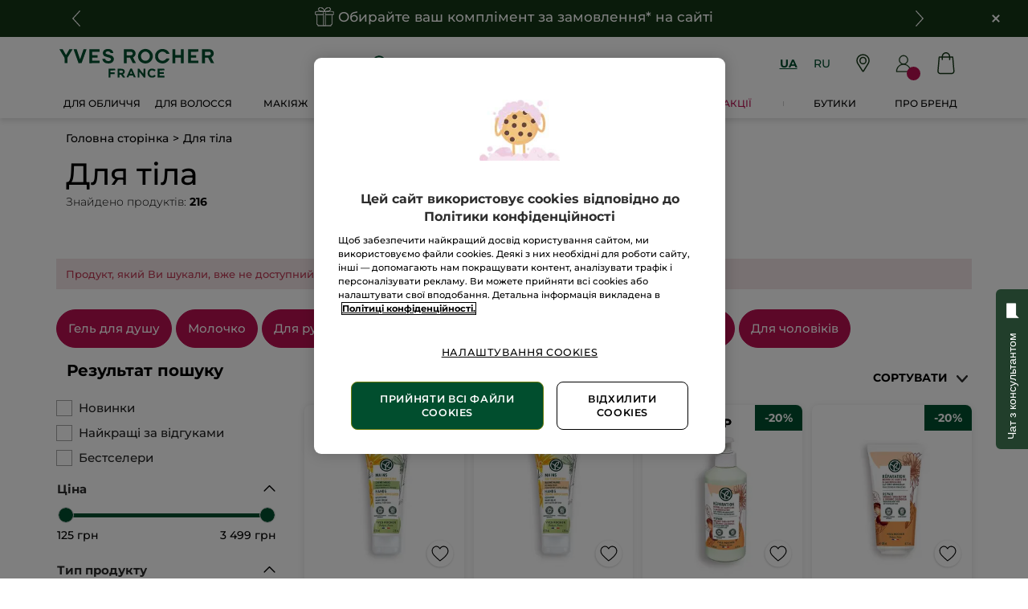

--- FILE ---
content_type: application/javascript
request_url: https://www.yves-rocher.ua/LZYtOzhV6/6DbdowY/m5WWOBz/Sr6I/OEO7XLzY9cp7JJbut7/Fht-GR0iXgM/Uih4J/Tc2Vz8B
body_size: 170090
content:
(function(){if(typeof Array.prototype.entries!=='function'){Object.defineProperty(Array.prototype,'entries',{value:function(){var index=0;const array=this;return {next:function(){if(index<array.length){return {value:[index,array[index++]],done:false};}else{return {done:true};}},[Symbol.iterator]:function(){return this;}};},writable:true,configurable:true});}}());(function(){FM();dKX();RIX();var fK=function Ir(QR,zr){var Qz=Ir;for(QR;QR!=PU;QR){switch(QR){case fk:{var n5=zr[zL];var Vr=zt;for(var bt=zt;Cz(bt,n5.length);++bt){var YI=Jb(n5,bt);if(Cz(YI,kP)||bI(YI,YX))Vr=tn(Vr,FK);}QR=PU;return Vr;}break;case x2:{QR=Vk;for(var mK=FK;Cz(mK,zr[Fc()[hd(zt)].apply(null,[fZ,MK])]);mK++){var Tm=zr[mK];if(ft(Tm,null)&&ft(Tm,undefined)){for(var B0 in Tm){if(AE[EI()[Ur(hI)](Jz,IG,Bs)][Bb()[dZ(FK)](zt,Vb,YG)][EI()[Ur(lI)].apply(null,[j0,Gs,b0])].call(Tm,B0)){Zb[B0]=Tm[B0];}}}}}break;case O7:{(function(){return Ir.apply(this,[IF,arguments]);}());QR=PU;VI.pop();}break;case OL:{QR=PU;var GI=zr[zL];VI.push(kK);var vz=Ir(wC,[ft(typeof MN()[Un(FK)],tn(lc(typeof tr()[Sc(Gm)],'undefined')?tr()[Sc(sr)](Or,Dr):tr()[Sc(Dt)](DI,Gb),[][[]]))?MN()[Un(sr)](Gm,U5,Mr,Rn,KG,gd):MN()[Un(Mr)].apply(null,[Nt,Zm,Ot,GZ,LG,bR]),GI[zt]]);zI(vN[WK],GI)&&(vz[fG()[XR(ld)](Ut,tb,wn,sN)]=GI[FK]),zI(vN[WZ],GI)&&(vz[ft(typeof EI()[Ur(Cn)],tn([],[][[]]))?EI()[Ur(FI)](Br,Gt,kn):EI()[Ur(Kz)](Ot,UZ,Gb)]=GI[Hr],vz[Bb()[dZ(xm)](Dt,q5,wI)]=GI[Fm]),this[lc(typeof MN()[Un(zt)],tn(lc(typeof tr()[Sc(sr)],tn([],[][[]]))?tr()[Sc(sr)](lt,Dn):tr()[Sc(Dt)].call(null,DI,Gb),[][[]]))?MN()[Un(Mr)](f0,Jz,Mc,Tr,FK,br):MN()[Un(WZ)](Mr,Gm,UI,Rn,zs,lK)][Bb()[dZ(Hr)](gK([]),Y5,Oc)](vz);VI.pop();}break;case WM:{VI.push(pG);QR+=mC;var rb={};sK[tr()[Sc(kt)].apply(null,[JN,Mt])]=ZI;sK[Bb()[dZ(kt)](gK(gK([])),PN,lr)]=rb;}break;case DE:{return jI=AE[EI()[Ur(hI)].call(null,xI,HI,Bs)][ft(typeof Bb()[dZ(kt)],tn('',[][[]]))?Bb()[dZ(FK)].apply(null,[Yb,Vb,Fn]):Bb()[dZ(Xt)](wN,N5,PN)][ft(typeof EI()[Ur(zt)],tn([],[][[]]))?EI()[Ur(lI)](sz,Uc,b0):EI()[Ur(Kz)](qr,JI,EG)].call(S5,Wt),VI.pop(),jI;}break;case m7:{sK[lc(typeof tr()[Sc(Kz)],tn('',[][[]]))?tr()[Sc(sr)].apply(null,[jd,CZ]):tr()[Sc(Mt)].apply(null,[vr,Zm])]=function(gx,mv){VI.push(br);if(Dw(mv,FK))gx=sK(gx);if(Dw(mv,Ut)){var dY;return VI.pop(),dY=gx,dY;}if(Dw(mv,Xt)&&lc(typeof gx,lc(typeof bv()[Il(zt)],tn(lc(typeof tr()[Sc(Dt)],tn('',[][[]]))?tr()[Sc(sr)](KS,TD):tr()[Sc(Dt)](qj,Gb),[][[]]))?bv()[Il(FK)].apply(null,[q5,Js,Xl,gK(zt),lY,sq]):bv()[Il(Hr)](cJ,Gm,Dj,xD,Rj,Yb))&&gx&&gx[bv()[Il(zt)](mS,Mr,xI,Xl,Z1,sr)]){var kg;return VI.pop(),kg=gx,kg;}var Jh=AE[EI()[Ur(hI)](px,j4,Bs)][EI()[Ur(Ng)](UI,Bz,Dr)](null);sK[EI()[Ur(xD)](hI,DI,Js)](Jh);AE[EI()[Ur(hI)](gK(gK([])),j4,Bs)][ft(typeof tr()[Sc(Xt)],tn('',[][[]]))?tr()[Sc(tD)](Hb,q4):tr()[Sc(sr)](hj,B1)](Jh,fG()[XR(zt)].apply(null,[Dt,lI,Z3,zf]),Ir(wC,[Fc()[hd(kt)](Rf,Vj),gK(gK({})),fh()[LW(zt)].call(null,Dr,n1,mY,Ux,Ej),gx]));if(Dw(mv,Hr)&&tw(typeof gx,tr()[Sc(ld)](tH,xD)))for(var Dv in gx)sK[tr()[Sc(Mr)](gs,Kz)](Jh,Dv,function(AW){return gx[AW];}.bind(null,Dv));var Rw;return VI.pop(),Rw=Jh,Rw;};QR+=Uk;}break;case gE:{QR-=nP;EW=vf();fD();Dq();Dl=Dh();G3=dw();Df();VI=Uj();OD();}break;case j2:{QR=BM;MY.call(this,ZU,[YS()]);D1();MY.call(this,bF,[YS()]);Jq();MY.call(this,VF,[YS()]);}break;case R7:{return VI.pop(),g4=P4,g4;}break;case AU:{var R3=zr[zL];var s4=zt;QR=PU;for(var Sf=zt;Cz(Sf,R3.length);++Sf){var BW=Jb(R3,Sf);if(Cz(BW,kP)||bI(BW,YX))s4=tn(s4,FK);}return s4;}break;case UE:{QR=PU;kS.hF=Sl[b0];MY.call(this,S7,[eS1_xor_0_memo_array_init()]);return '';}break;case PL:{AE[tr()[Sc(Ut)](Xq,Mg)][Fc()[hd(Mt)].apply(null,[Nd,IH])]=function(tW){VI.push(JY);var Ov=tr()[Sc(Dt)](H8,Gb);var bD=Fc()[hd(WK)](Gl,Rj);var qq=AE[EI()[Ur(WZ)].apply(null,[X4,pS,I1])](tW);for(var bx,Pq,Ih=zt,Hw=bD;qq[EI()[Ur(tD)](E4,xV,Jx)](WD(Ih,zt))||(Hw=lc(typeof EI()[Ur(Jz)],tn([],[][[]]))?EI()[Ur(Kz)].apply(null,[q4,Ss,gY]):EI()[Ur(Wf)](Fj,ZS,zl),Hx(Ih,FK));Ov+=Hw[EI()[Ur(tD)](I1,xV,Jx)](Dw(vN[FK],Nx(bx,Qv(Ut,Lf(Hx(Ih,FK),Ut)))))){Pq=qq[MN()[Un(Hr)].apply(null,[Mr,lI,gK(gK(FK)),t3,gK(gK([])),m3])](Ih+=Tf(Fm,Xt));if(bI(Pq,hv)){throw new hf(EI()[Ur(ff)].call(null,wN,tl,Rj));}bx=WD(Qg(bx,Ut),Pq);}var pH;return VI.pop(),pH=Ov,pH;};QR=hP;}break;case rk:{MY(b8,[]);MY(zO,[]);ZH(SF,[Uh()]);ZH(CQ,[]);dh=ZH(mF,[]);ZH(NL,[Uh()]);ZH(UE,[]);QR-=vQ;}break;case wC:{VI.push(vJ);var P4={};var fq=zr;for(var gl=zt;Cz(gl,fq[ft(typeof Fc()[hd(Fm)],tn([],[][[]]))?Fc()[hd(zt)](HC,MK):Fc()[hd(Fm)].call(null,Tj,Kl)]);gl+=Hr)P4[fq[gl]]=fq[tn(gl,FK)];var g4;QR=R7;}break;case hP:{VI.pop();QR+=zO;}break;case xX:{QR+=xL;var Fg=zr[zL];var r4=zr[AU];VI.push(gS);if(ft(typeof AE[lc(typeof EI()[Ur(hI)],tn([],[][[]]))?EI()[Ur(Kz)](E4,c4,hg):EI()[Ur(hI)](Fj,K4,Bs)][fh()[LW(Hr)](Zx,Gm,UH,jh,Yb)],lc(typeof EI()[Ur(Dt)],'undefined')?EI()[Ur(Kz)](Br,IJ,Yg):EI()[Ur(T1)](KG,Af,Sh))){AE[EI()[Ur(hI)].call(null,kt,K4,Bs)][tr()[Sc(tD)].apply(null,[d1,q4])](AE[EI()[Ur(hI)].call(null,gK(gK([])),K4,Bs)],fh()[LW(Hr)].apply(null,[Zx,Gm,UH,CH,Cn]),Ir(wC,[fh()[LW(zt)].call(null,Dr,n1,gH,T1,FK),function(DJ,mJ){return Ir.apply(this,[BF,arguments]);},EI()[Ur(Jz)](sr,Zg,Ot),gK(gK(AU)),MN()[Un(zt)].apply(null,[tD,xY,lI,JD,Dj,Eh]),gK(gK({}))]));}}break;case V7:{var zj=zr[zL];VI.push(tl);if(ft(typeof AE[EI()[Ur(Cn)].call(null,Ev,Fs,Ch)],Fc()[hd(tD)](bg,hI))&&AE[lc(typeof EI()[Ur(WZ)],'undefined')?EI()[Ur(Kz)].call(null,O1,KW,qx):EI()[Ur(Cn)](hS,Fs,Ch)][EI()[Ur(ls)](XY,kG,jW)]){AE[lc(typeof EI()[Ur(Fm)],'undefined')?EI()[Ur(Kz)](I1,UJ,kD):EI()[Ur(hI)](z4,I3,Bs)][tr()[Sc(tD)].call(null,L5,q4)](zj,AE[lc(typeof EI()[Ur(Dt)],tn('',[][[]]))?EI()[Ur(Kz)](Mg,rl,cD):EI()[Ur(Cn)](xm,Fs,Ch)][EI()[Ur(ls)](gK(gK(zt)),kG,jW)],Ir(wC,[fh()[LW(zt)].apply(null,[Dr,n1,ZY,Wj,nY]),tr()[Sc(WZ)](rG,O1)]));}AE[EI()[Ur(hI)](Zx,I3,Bs)][tr()[Sc(tD)].call(null,L5,q4)](zj,lc(typeof bv()[Il(FK)],'undefined')?bv()[Il(FK)](vD,dj,Kz,Fm,HD,lj):bv()[Il(zt)](fw,Mr,w1,UI,Z1,Ev),Ir(wC,[fh()[LW(zt)](Dr,n1,ZY,E4,X4),gK(zL)]));VI.pop();QR=PU;}break;case QT:{QR=WM;var sK=function(cg){VI.push(QW);if(rb[cg]){var b4;return b4=rb[cg][EI()[Ur(lj)](gK(gK(zt)),rv,U3)],VI.pop(),b4;}var mg=rb[cg]=Ir(wC,[EI()[Ur(tq)].apply(null,[Mc,L3,Fj]),cg,Bb()[dZ(Ut)](Ut,xS,Z5),gK([]),EI()[Ur(lj)](gK([]),rv,U3),{}]);ZI[cg].call(mg[ft(typeof EI()[Ur(Mr)],tn('',[][[]]))?EI()[Ur(lj)](xI,rv,U3):EI()[Ur(Kz)](Fj,WS,xm)],mg,mg[EI()[Ur(lj)].apply(null,[qr,rv,U3])],sK);mg[ft(typeof Bb()[dZ(tD)],'undefined')?Bb()[dZ(Ut)].apply(null,[ff,xS,Z5]):Bb()[dZ(Xt)].apply(null,[gK({}),zD,VH])]=gK(gK({}));var WY;return WY=mg[EI()[Ur(lj)].call(null,hS,rv,U3)],VI.pop(),WY;};}break;case BM:{Bl();MY.call(this,S7,[YS()]);Lh=MY(LU,[]);MY(wC,[]);ZH(J,[Uh()]);Ff=MY(bT,[]);cj=MY(vL,[]);QR+=CT;ZH(fM,[Uh()]);}break;case P6:{sK[lc(typeof Fc()[hd(Ut)],tn('',[][[]]))?Fc()[hd(Fm)].apply(null,[Ag,GD]):Fc()[hd(Ut)](vR,jW)]=function(S5,Wt){return Ir.apply(this,[b6,arguments]);};sK[Bb()[dZ(WZ)](xY,Ut,g5)]=lc(typeof tr()[Sc(lI)],tn([],[][[]]))?tr()[Sc(sr)](Yx,vY):tr()[Sc(Dt)].call(null,zd,Gb);var lH;QR+=cQ;return lH=sK(sK[Fc()[hd(WZ)].apply(null,[Lz,Jx])]=FK),VI.pop(),lH;}break;case ZP:{Q4.YU=RH[Rj];QR+=FC;MY.call(this,VF,[eS1_xor_1_memo_array_init()]);return '';}break;case B:{sK[tr()[Sc(Mr)](gc,Kz)]=function(Hv,ws,qw){VI.push(Kl);if(gK(sK[Fc()[hd(Ut)].apply(null,[wm,jW])](Hv,ws))){AE[lc(typeof EI()[Ur(Hr)],'undefined')?EI()[Ur(Kz)](XW,O3,mx):EI()[Ur(hI)].apply(null,[hS,Ul,Bs])][tr()[Sc(tD)].apply(null,[G5,q4])](Hv,ws,Ir(wC,[Fc()[hd(kt)].apply(null,[GW,Vj]),gK(gK(AU)),ft(typeof Fc()[hd(kt)],tn([],[][[]]))?Fc()[hd(Mr)](Qs,Xl):Fc()[hd(Fm)](rf,Fv),qw]));}VI.pop();};sK[EI()[Ur(xD)](qh,fs,Js)]=function(zj){return Ir.apply(this,[V7,arguments]);};QR=m7;}break;case W6:{var AY=zr[zL];VI.push(TH);var tS=AY[EI()[Ur(px)](gK(gK(zt)),VV,xI)]||{};QR=PU;tS[EI()[Ur(xm)](Mg,jP,kJ)]=tr()[Sc(wN)](sb,dW),delete tS[Bb()[dZ(34)].apply(null,[59,5,1322])],AY[EI()[Ur(px)](Dt,VV,xI)]=tS;VI.pop();}break;case pE:{var Y4;return VI.pop(),Y4=CW[sJ],Y4;}break;case IF:{var hf=function(Tx){return Ir.apply(this,[YF,arguments]);};VI.push(dg);if(lc(typeof AE[ft(typeof Fc()[hd(tD)],tn('',[][[]]))?Fc()[hd(Mt)](Nd,IH):Fc()[hd(Fm)](xq,Rh)],EI()[Ur(T1)].apply(null,[KW,kQ,Sh]))){var Kh;return VI.pop(),Kh=gK([]),Kh;}QR-=mM;hf[Bb()[dZ(FK)](I1,Vb,kb)]=new (AE[Fc()[hd(ld)](Ds,Ig)])();hf[Bb()[dZ(FK)].apply(null,[gK(FK),Vb,kb])][EI()[Ur(Br)](Xt,AG,YJ)]=fh()[LW(Xt)](kK,xD,QY,Ev,Ej);}break;case Vk:{var cw;return VI.pop(),cw=Zb,cw;}break;case k7:{QR=PU;var gv=zr[zL];var sH=zt;for(var Rv=zt;Cz(Rv,gv.length);++Rv){var tY=Jb(gv,Rv);if(Cz(tY,kP)||bI(tY,YX))sH=tn(sH,FK);}return sH;}break;case BF:{var DJ=zr[zL];var mJ=zr[AU];QR=x2;VI.push(SJ);if(lc(DJ,null)||lc(DJ,undefined)){throw new (AE[lc(typeof EI()[Ur(Xt)],tn([],[][[]]))?EI()[Ur(Kz)](gK([]),Fq,lv):EI()[Ur(DD)](xI,sD,SS)])(EI()[Ur(kx)].apply(null,[gK(zt),Yc,qh]));}var Zb=AE[ft(typeof EI()[Ur(Ut)],tn([],[][[]]))?EI()[Ur(hI)](Ev,IG,Bs):EI()[Ur(Kz)](tb,BH,B1)](DJ);}break;case t7:{AE[EI()[Ur(hI)](Xt,Ss,Bs)][tr()[Sc(tD)](sh,q4)](CD,rg,Ir(wC,[lc(typeof fh()[LW(sr)],tn(tr()[Sc(Dt)](Q3,Gb),[][[]]))?fh()[LW(Gm)](W1,Z4,Cw,Zf,Cn):fh()[LW(zt)].call(null,Dr,n1,kj,BJ,nY),fJ,lc(typeof Fc()[hd(Wj)],tn('',[][[]]))?Fc()[hd(Fm)](Hq,pY):Fc()[hd(kt)](gJ,Vj),gK(vN[Hr]),MN()[Un(zt)](tD,xD,gK(zt),Pj,gK(gK({})),Eh),gK(zt),EI()[Ur(Jz)](jS,YY,Ot),gK(vN[Hr])]));var r1;return VI.pop(),r1=CD[rg],r1;}break;case JQ:{QR-=m6;ZH(zL,[]);ZH(ZT,[Uh()]);(function(Zq,Lx){return ZH.apply(this,[zC,arguments]);}(['wm','rd','wd','UTUwNdT','m','pTdm','dTmN','wd5UN','pw','p','pT','T','db','d','wTTT','wTT','N','pTT','dpr','dT','dm','pgU5','5U','pg5w','dgpp','pgNp'],T1));vN=ZH(DC,[['mTrbgTTTTTT','Uw','T','UbbwbgTTTTTT','Ub5rw','mdrmrU5drbgTTTTTT','mdNdUUw','NwNNUT5gTTTTTT','NNNNNNN','wUTT','UT','mTrU','Nprd','pUwNm','d','r','pN','p','pTT','5','pw','pb','pU','dT','db','dU','d5','ww','m','pT','5b','rT','prd','mdrmrU5drU','pTTp','mrrr','drrr','pTTTT','pTdm','dTTT','dTpU','rrrrrr','N5','pp','w','U','dddd','pd','pgmw','N','b','pTTT','wUTTTTT','wd','dgpp','dpUTTTTT','pgNp'],gK(gK(zt))]);TX=function LjrkRAzKGE(){k();hB();Qx();function vj(AL,lT){var cP=vj;switch(AL){case CX:{var AI=lT[n];xg=function(hI,UP,UQ){return vj.apply(this,[t9,arguments]);};return MI(AI);}break;case gT:{Bz=+ ! ![];tm=Bz+Bz;tQ=Bz+tm;L4=+[];SI=tm*Bz+tQ;XQ=tQ+SI*Bz-tm;gQ=tQ+Bz;wP=SI*tQ-gQ*tm*Bz;HC=Bz*wP-tm+tQ;qT=SI-tm+XQ;Hh=Bz*SI+XQ+HC-qT;n4=Hh*tm+gQ+XQ+tQ;Yj=n4+Hh+XQ*Bz+SI;YS=n4+gQ+tQ;wg=tQ+wP*qT-HC;HP=qT+Bz+tm+Hh*XQ;VQ=gQ+qT+Hh*tm+n4;Eg=SI*wP+Bz+tm+Hh;RP=tQ*tm+qT+Hh+Bz;D5=n4+Bz+SI+tQ;qQ=XQ+SI+tm+qT;IS=SI-XQ-gQ+HC+Hh;pS=tm+SI-tQ-Bz+qT;lg=tm+Hh+XQ*gQ*tQ;ZT=n4+wP*qT*tm-gQ;D4=SI*qT-tQ+Bz+tm;rQ=Bz+qT*SI+XQ+wP;k7=tQ*HC*wP+tm*gQ;vQ=n4+wP-gQ+tm+XQ;Rj=XQ*tm+HC*Hh*qT;BC=gQ*tQ*SI*HC-qT;Um=XQ+qT+SI*Hh;tX=SI*tm*qT-gQ+HC;UT=Bz*tQ-XQ+Hh*qT;Ph=qT*Hh*Bz+XQ+gQ;W9=gQ-XQ+Ph*qT-n4;BS=gQ*qT-Hh*Bz+tQ;rP=tQ+Ph*HC+gQ*XQ;cS=HC+Bz+XQ*Ph+wP;mz=SI+gQ+n4+wP;I5=Hh-gQ+tm*n4*HC;ZC=SI*XQ+qT-tm*Hh;Nh=SI+Ph*qT-HC-n4;Oj=tQ+Hh+wP+XQ*Ph;OI=qT*Hh-Bz+tm-XQ;pQ=gQ*HC+XQ+n4-qT;IP=tQ-Hh+Bz+XQ*n4;FT=qT*wP*tm-n4-SI;mL=SI*wP+Bz+tm;W4=Hh+tQ-tm;KI=qT+HC+gQ+n4+tm;x=SI+HC+tm*qT-tQ;Wj=tQ*Bz*Hh+n4;Sj=Hh+n4-tQ+tm+gQ;Jm=tQ+Hh*HC+tm*XQ;HT=tQ-Hh+n4+Bz+qT;lm=Hh*tm-XQ+gQ+SI;SQ=tm+wP+SI+gQ;mh=qT-wP-HC+gQ*Hh;R7=tQ*SI-qT+n4*XQ;tC=XQ*n4+tQ;r7=Hh*wP+XQ+SI+Ph;N4=XQ+wP-tQ+Ph*SI;qL=wP*Bz*XQ-tQ*gQ;PT=Bz+n4+qT*Hh;lX=Ph+SI+Hh*XQ+tm;km=qT*Hh-XQ-SI+Bz;s9=qT+HC+wP*n4+Ph;L9=tQ*n4-SI+Hh*XQ;SP=qT*tQ*XQ-SI*wP;fS=wP-gQ+tQ+Hh+Bz;FS=n4+tQ*Hh*XQ-Bz;Y5=Hh*XQ+n4*gQ+HC;sj=Ph+qT*tQ+Hh-tm;Nj=SI-tm-qT+Hh*HC;Rz=SI-Ph+tQ+n4*HC;DC=HC*SI*Bz-tQ+Ph;fz=n4+SI*tm+Ph+Bz;UX=HC+gQ*n4+XQ*tQ;PC=SI+XQ*qT+Ph+Bz;qP=HC*tQ-Hh+Ph+n4;V=Ph*tm-n4-SI;TT=wP*HC*tQ*Bz;wQ=qT*Hh*tm-XQ+gQ;PP=n4*wP-gQ*Hh-Bz;A5=gQ*XQ*wP+n4-tm;q7=XQ*n4-gQ+Hh+SI;T7=n4-XQ+tm*Ph;Dm=qT*tQ+XQ*n4+HC;xz=Bz-gQ-n4+Ph*wP;qS=tQ*HC*qT*Bz+n4;zh=Hh*SI+n4*XQ+tQ;zL=HC*n4+tQ-Hh-gQ;Z4=gQ*qT+tQ+wP*tm;Tj=wP*tQ+qT*Hh*HC;KQ=n4*tm+gQ+XQ+Hh;x5=HC*XQ*tQ*Bz-SI;CS=tm+Ph+n4*Bz+SI;jX=tm*tQ+wP+Bz;wj=n4-gQ-qT-Bz+Ph;Fz=tQ*gQ*tm+qT-XQ;m4=wP+tQ+HC*gQ-Bz;xh=Bz*Hh+XQ+n4+tQ;b9=n4-Hh-tm+XQ*qT;t7=gQ+Hh*wP+SI;qz=HC-Bz+qT*Hh-XQ;TI=SI*XQ+qT*Bz*wP;cg=wP-qT+SI+Ph+gQ;WC=XQ+qT-tQ-gQ+Ph;q=Ph*tm-XQ-Hh*HC;WP=tm*Bz+Ph+wP+HC;T9=Bz+HC*qT*gQ-n4;Wz=HC-Hh+tQ*wP*gQ;Y7=HC+XQ*Bz+Hh;Fm=Bz*wP-gQ+HC+SI;WI=Bz*SI+tm+qT*Hh;vT=HC+wP+gQ+n4-SI;Iz=wP*SI*gQ-HC*XQ;rS=Ph+tQ*tm;wh=Ph*wP-Hh+Bz-n4;}break;case VI:{DL=function(mT){return l5.apply(this,[n7,arguments]);};G9(tQ,dQ(dQ(Bz)),hj(HT));}break;case JP:{var Jz={'\x34':xm()[LI(L4)](lg,ZT,gQ,D4),'\x38':Pz()[B9(L4)].call(null,tm,rQ,k7),'\x41':xm()[LI(Bz)](vQ,Rj,SI,dQ([])),'\x43':MP()[OC(L4)].call(null,L4,BC,dQ(Bz)),'\x64':Pz()[B9(Bz)](L4,qQ,hj(Um)),'\x6a':Km()[NL(L4)](Bz,tX),'\x73':M4()[qj(L4)].call(null,UT,tQ,W9)};return function(Z9){return vj(VP,[Z9,Jz]);};}break;case m7:{var NX=lT[n];var nP=lT[w];var xS=YX([],[]);var bm=G(YX(nP,Qm()),pS);var w9=fQ[NX];for(var d=L4;kI(d,w9.length);d++){var Hj=DX(w9,d);var QI=DX(dC.L,bm++);xS+=QQ(SL,[t(sI(zC(Hj),zC(QI)),sI(Hj,QI))]);}return xS;}break;case n:{var pL=lT[n];lS(pL[L4]);for(var nQ=L4;kI(nQ,pL.length);++nQ){J9()[pL[nQ]]=function(){var J4=pL[nQ];return function(KX,VX,vz,Cm){var gC=f7.call(null,KX,VX,mz,ZC);J9()[J4]=function(){return gC;};return gC;};}();}}break;case t9:{var HL=lT[n];var JC=lT[w];var Vh=lT[Az];var N5=YX([],[]);var AQ=G(YX(JC,Qm()),IS);var EP=q9[HL];var xL=L4;while(kI(xL,EP.length)){var E9=DX(EP,xL);var F5=DX(xg.fP,AQ++);N5+=QQ(SL,[sI(t(zC(E9),F5),t(zC(F5),E9))]);xL++;}return N5;}break;case VP:{var CC=lT[n];var IQ=lT[w];var hX=Pz()[B9(tm)](gQ,BS,rP);for(var k5=L4;kI(k5,CC[xm()[LI(tm)](XQ,cS,L4,mz)]);k5=YX(k5,Bz)){var Mm=CC[M4()[qj(Bz)].call(null,Hh,Bz,I5)](k5);var Kg=IQ[Mm];hX+=Kg;}return hX;}break;case lz:{var H5=lT[n];dC=function(OQ,Tz){return vj.apply(this,[m7,arguments]);};return ph(H5);}break;case bC:{var O7=lT[n];var nS=lT[w];var SX=lT[Az];var KC=lT[n7];var zz=G4[L4];var zQ=YX([],[]);var hz=G4[nS];var V4=wL(hz.length,Bz);if(MQ(V4,L4)){do{var S9=G(YX(YX(V4,O7),Qm()),zz.length);var nX=DX(hz,V4);var Uh=DX(zz,S9);zQ+=QQ(SL,[t(sI(zC(nX),zC(Uh)),sI(nX,Uh))]);V4--;}while(MQ(V4,L4));}return QQ(f4,[zQ]);}break;}}function Yf(a){return a.length;}function nh(){return E.apply(this,[mP,arguments]);}function Dj(){var tg=['ng','R4','r','Bm','t5','Am','B7'];Dj=function(){return tg;};return tg;}function sI(B4,fj){return B4|fj;}function xg(){return Jh.apply(this,[vP,arguments]);}function f5(){return ["\x61\x70\x70\x6c\x79","\x66\x72\x6f\x6d\x43\x68\x61\x72\x43\x6f\x64\x65","\x53\x74\x72\x69\x6e\x67","\x63\x68\x61\x72\x43\x6f\x64\x65\x41\x74"];}function J9(){var vX={};J9=function(){return vX;};return vX;}function bB(){return S6()+Yf("\x61\x34\x38\x63\x64\x34\x66")+3;}function W6(){return this;}function k(){A9=Object['\x63\x72\x65\x61\x74\x65'](Object['\x70\x72\x6f\x74\x6f\x74\x79\x70\x65']);Bz=1;Pz()[B9(Bz)]=LjrkRAzKGE;if(typeof window!=='undefined'){z=window;}else if(typeof global!==[]+[][[]]){z=global;}else{z=this;}}var F;function dQ(MX){return !MX;}function Lr(){this["r8"]^=this["r8"]>>>13;this.VE=hd;}var Ym;function xC(){return Om.apply(this,[AX,arguments]);}function Zh(){return QQ.apply(this,[Oz,arguments]);}function BT(OT,wm){return OT<=wm;}function YX(SC,Tm){return SC+Tm;}var lj;function Kz(){return tP.apply(this,[Q7,arguments]);}var fQ;var sm,P5,sT,vP,lz,dP,zX,VI,N,ST,mP,Yh,I,K5,GX,LP,m7,bC,p,bh,lI,Rm,CX,WL,NC,SL,v5,b,cm,NI,zS,f4,Mz,Q7,dI,f,FP,zm,c7,JP,H7,hS,HI,J,t9,AX,C4,s5,Oz,dz;var DI;var Nm;var U9;function mj(){return ["","Ef4D9d>Zr.x5XTC|8fs\x3fIY-p","","N^\n\'Z7,5\r\x40yE\rQ","","\x3f9,7^","%(WVx\\/\t\t"];}function l5(bL,g7){var q5=l5;switch(bL){case dI:{var ZP=g7[n];var b7=g7[w];var M7=g7[Az];var O9=WX[tm];var wz=YX([],[]);var BP=WX[b7];for(var Wm=wL(BP.length,Bz);MQ(Wm,L4);Wm--){var Q=G(YX(YX(Wm,M7),Qm()),O9.length);var H=DX(BP,Wm);var ET=DX(O9,Q);wz+=QQ(SL,[sI(t(zC(H),ET),t(zC(ET),H))]);}return Jh(Mz,[wz]);}break;case bh:{var cT=g7[n];var mS=g7[w];var v4=g7[Az];var X9=NP[Bz];var IX=YX([],[]);var BI=NP[cT];var dm=wL(BI.length,Bz);if(MQ(dm,L4)){do{var j=G(YX(YX(dm,v4),Qm()),X9.length);var l4=DX(BI,dm);var QT=DX(X9,j);IX+=QQ(SL,[t(zC(t(l4,QT)),sI(l4,QT))]);dm--;}while(MQ(dm,L4));}return QQ(Rm,[IX]);}break;case s5:{var Vg=g7[n];var Em=YX([],[]);var JI=wL(Vg.length,Bz);if(MQ(JI,L4)){do{Em+=Vg[JI];JI--;}while(MQ(JI,L4));}return Em;}break;case NC:{var U=g7[n];J5.vS=l5(s5,[U]);while(kI(J5.vS.length,KI))J5.vS+=J5.vS;}break;case H7:{dg=function(bI){return l5.apply(this,[NC,arguments]);};J5(x,hj(Wj),tm,wP);}break;case Yh:{var QX=g7[n];var l9=YX([],[]);for(var N9=wL(QX.length,Bz);MQ(N9,L4);N9--){l9+=QX[N9];}return l9;}break;case VP:{var JT=g7[n];jC.W5=l5(Yh,[JT]);while(kI(jC.W5.length,qQ))jC.W5+=jC.W5;}break;case N:{s7=function(E7){return l5.apply(this,[VP,arguments]);};jC(dQ(dQ(L4)),L4,hj(Sj));}break;case zm:{var r4=g7[n];var gh=YX([],[]);for(var jh=wL(r4.length,Bz);MQ(jh,L4);jh--){gh+=r4[jh];}return gh;}break;case n7:{var wX=g7[n];G9.F7=l5(zm,[wX]);while(kI(G9.F7.length,Sj))G9.F7+=G9.F7;}break;}}function E(Qg,Dz){var Qz=E;switch(Qg){case mP:{var hT=Dz[n];hT[hT[qL](D5)]=function(){this[R7].push(MQ(this[Nj](),this[Nj]()));};Om(Rm,[hT]);}break;case f:{var H9=Dz[n];H9[H9[qL](xh)]=function(){this[R7].push(this[UX]());};E(mP,[H9]);}break;case gT:{var KT=Dz[n];KT[KT[qL](b9)]=function(){var C9=this[lX]();var hL=KT[UX]();if(this[Nj](C9)){this[vQ](AT.n,hL);}};E(f,[KT]);}break;case dI:{var KP=Dz[n];KP[KP[qL](t7)]=function(){this[R7].push(Z7(this[Nj](),this[Nj]()));};E(gT,[KP]);}break;case n7:{var z9=Dz[n];z9[z9[qL](lg)]=function(){this[R7].push(R5(this[Nj](),this[Nj]()));};E(dI,[z9]);}break;case t9:{var gP=Dz[n];gP[gP[qL](qz)]=function(){this[R7].push(ZX(this[Nj](),this[Nj]()));};E(n7,[gP]);}break;case zX:{var S5=Dz[n];S5[S5[qL](TI)]=function(){this[R7].push(YX(this[Nj](),this[Nj]()));};E(t9,[S5]);}break;case ST:{var Zg=Dz[n];Zg[Zg[qL](tX)]=function(){this[VQ](this[R7].pop(),this[Nj](),this[lX]());};E(zX,[Zg]);}break;case s:{var b5=Dz[n];b5[b5[qL](cg)]=function(){this[R7].push(this[CS]());};E(ST,[b5]);}break;case v5:{var MS=Dz[n];MS[MS[qL](WC)]=function(){RI.call(this[qP]);};E(s,[MS]);}break;}}var G4;function Bj(){return E.apply(this,[n7,arguments]);}function LI(GP){return Dj()[GP];}var p4;function tz(){return tP.apply(this,[CX,arguments]);}function BX(){return Wg.apply(this,[P5,arguments]);}function n6(){return p6()+Nr()+typeof z[Pz()[B9(Bz)].name];}function YI(Vz,sL){return Vz==sL;}function QK(a,b,c){return a.substr(b,c);}function Ex(){return jv(Pz()[B9(Bz)]+'',";",S6());}function Mj(P9,ZI){return P9!==ZI;}function T(){return Wg.apply(this,[cm,arguments]);}function R5(Rh,nL){return Rh===nL;}var G9;function g(){WX=["7Qd/v^","#Z4D*S","XPDE,58`L6=nhkRiX4Quvu\x40",""];}function Wg(xX,qI){var g9=Wg;switch(xX){case LP:{var Sm=qI[n];Sm[Sm[qL](UX)]=function(){this[R7].push(G(this[Nj](),this[Nj]()));};M9(WL,[Sm]);}break;case c7:{var Yz=qI[n];Yz[Yz[qL](PC)]=function(){JS.call(this[qP]);};Wg(LP,[Yz]);}break;case X5:{var RT=qI[n];RT[RT[qL](V)]=function(){this[R7].push(this[Nj]()&&this[Nj]());};Wg(c7,[RT]);}break;case hS:{var W=qI[n];W[W[qL](TT)]=function(){this[R7].push(dh(this[Nj](),this[Nj]()));};Wg(X5,[W]);}break;case cm:{var Zm=qI[n];Zm[Zm[qL](wQ)]=function(){var S=this[lX]();var ch=Zm[UX]();if(dQ(this[Nj](S))){this[vQ](AT.n,ch);}};Wg(hS,[Zm]);}break;case VI:{var DP=qI[n];DP[DP[qL](PP)]=function(){this[R7].push(C7(this[Nj](),this[Nj]()));};Wg(cm,[DP]);}break;case n:{var X7=qI[n];X7[X7[qL](A5)]=function(){this[vQ](AT.n,this[UX]());};Wg(VI,[X7]);}break;case C4:{var CP=qI[n];CP[CP[qL](q7)]=function(){this[R7].push(sI(this[Nj](),this[Nj]()));};Wg(n,[CP]);}break;case P5:{var Qj=qI[n];Qj[Qj[qL](T7)]=function(){this[R7].push(this[Y5](undefined));};Wg(C4,[Qj]);}break;case dP:{var Dg=qI[n];Dg[Dg[qL](Dm)]=function(){var fI=this[lX]();var bj=this[lX]();var E4=this[lX]();var rT=this[Nj]();var rg=[];for(var UC=L4;kI(UC,E4);++UC){switch(this[R7].pop()){case L4:rg.push(this[Nj]());break;case Bz:var Xh=this[Nj]();for(var jQ of Xh.reverse()){rg.push(jQ);}break;default:throw new Error(Km()[NL(tm)].call(null,L4,xz));}}var XX=rT.apply(this[tC].k,rg.reverse());fI&&this[R7].push(this[Y5](XX));};Wg(P5,[Dg]);}break;}}function Om(Sg,gS){var mC=Om;switch(Sg){case Sh:{var x4=gS[n];x4[x4[qL](qS)]=function(){var Lm=this[lX]();var FC=this[Nj]();var LL=this[Nj]();var II=this[r7](LL,FC);if(dQ(Lm)){var XP=this;var YL={get(TQ){XP[tC]=TQ;return LL;}};this[tC]=new Proxy(this[tC],YL);}this[R7].push(II);};Wg(dP,[x4]);}break;case zS:{var Ng=gS[n];Ng[Ng[qL](zh)]=function(){this[R7].push(Xz(this[Nj](),this[Nj]()));};Om(Sh,[Ng]);}break;case ST:{var OS=gS[n];OS[OS[qL](zL)]=function(){var Ag=[];var U7=this[R7].pop();var jP=wL(this[R7].length,Bz);for(var f9=L4;kI(f9,U7);++f9){Ag.push(this[A5](this[R7][jP--]));}this[VQ](xm()[LI(SI)].apply(null,[Z4,Tj,HC,Hh]),Ag);};Om(zS,[OS]);}break;case P5:{var cz=gS[n];cz[cz[qL](Bz)]=function(){this[R7].push(AP(this[Nj](),this[Nj]()));};Om(ST,[cz]);}break;case b:{var RX=gS[n];RX[RX[qL](tQ)]=function(){this[R7]=[];Ym.call(this[qP]);this[vQ](AT.n,this[KQ].length);};Om(P5,[RX]);}break;case GX:{var zT=gS[n];zT[zT[qL](wP)]=function(){this[R7].push(this[x5](this[CS]()));};Om(b,[zT]);}break;case hS:{var bT=gS[n];bT[bT[qL](jX)]=function(){var D9=this[lX]();var RS=this[lX]();var kh=this[UX]();var M=DI.call(this[qP]);var PX=this[tC];this[R7].push(function(...I4){var F9=bT[tC];D9?bT[tC]=PX:bT[tC]=bT[Y5](this);var KL=wL(I4.length,RS);bT[wj]=YX(KL,Bz);while(kI(KL++,L4)){I4.push(undefined);}for(let vI of I4.reverse()){bT[R7].push(bT[Y5](vI));}tj.call(bT[qP],M);var w5=bT[fS][AT.n];bT[vQ](AT.n,kh);bT[R7].push(I4.length);bT[FS]();var rX=bT[Nj]();while(CQ(--KL,L4)){bT[R7].pop();}bT[vQ](AT.n,w5);bT[tC]=F9;return rX;});};Om(GX,[bT]);}break;case H7:{var Bh=gS[n];Bh[Bh[qL](fS)]=function(){this[R7].push(Mj(this[Nj](),this[Nj]()));};Om(hS,[Bh]);}break;case AX:{var vL=gS[n];vL[vL[qL](Fz)]=function(){this[R7].push(this[lX]());};Om(H7,[vL]);}break;case Rm:{var Vm=gS[n];Vm[Vm[qL](m4)]=function(){this[R7].push(n9(this[Nj](),this[Nj]()));};Om(AX,[Vm]);}break;}}function QQ(wI,hC){var h9=QQ;switch(wI){case Rm:{var pI=hC[n];G9=function(Xm,Og,wC){return Jh.apply(this,[NC,arguments]);};return DL(pI);}break;case LP:{var RC=hC[n];var U4=hC[w];var S7=hC[Az];var Gg=hC[n7];var PS=YX([],[]);var Z5=G(YX(U4,Qm()),x);var mg=Nm[S7];var CT=L4;while(kI(CT,mg.length)){var EX=DX(mg,CT);var Ug=DX(J5.vS,Z5++);PS+=QQ(SL,[t(zC(t(EX,Ug)),sI(EX,Ug))]);CT++;}return PS;}break;case Yh:{var mX=hC[n];J5=function(PI,tT,XI,Hm){return QQ.apply(this,[LP,arguments]);};return dg(mX);}break;case SL:{var G7=hC[n];if(BT(G7,NI)){return z[p4[tm]][p4[Bz]](G7);}else{G7-=J;return z[p4[tm]][p4[Bz]][p4[L4]](null,[YX(AP(G7,Hh),I),YX(G(G7,HI),FP)]);}}break;case dz:{var pg=hC[n];var t4=hC[w];var YQ=hC[Az];var D7=hC[n7];var jm=YX([],[]);var M5=G(YX(pg,Qm()),SQ);var kT=G4[t4];for(var Ej=L4;kI(Ej,kT.length);Ej++){var bQ=DX(kT,Ej);var U5=DX(f7.L5,M5++);jm+=QQ(SL,[t(sI(zC(bQ),zC(U5)),sI(bQ,U5))]);}return jm;}break;case f4:{var d4=hC[n];f7=function(LS,P7,E5,XS){return QQ.apply(this,[dz,arguments]);};return lS(d4);}break;case Oz:{var p9=hC[n];DL(p9[L4]);for(var vg=L4;kI(vg,p9.length);++vg){Pz()[p9[vg]]=function(){var X4=p9[vg];return function(Gm,Cj,Lj){var mQ=G9(Gm,mh,Lj);Pz()[X4]=function(){return mQ;};return mQ;};}();}}break;}}function A7(){return E.apply(this,[s,arguments]);}function dK(){this["r8"]=this["r8"]<<13|this["r8"]>>>19;this.VE=px;}function KS(){return Wg.apply(this,[dP,arguments]);}function K4(YT,sh){var gj=K4;switch(YT){case OX:{var d9=sh[n];var rL=YX([],[]);var zj=wL(d9.length,Bz);if(MQ(zj,L4)){do{rL+=d9[zj];zj--;}while(MQ(zj,L4));}return rL;}break;case sT:{var Ih=sh[n];f7.L5=K4(OX,[Ih]);while(kI(f7.L5.length,Yj))f7.L5+=f7.L5;}break;case f4:{lS=function(Lg){return K4.apply(this,[sT,arguments]);};f7(hj(YS),Bz,wg,HP);}break;case hS:{var bz=sh[n];var K7=YX([],[]);var AC=wL(bz.length,Bz);while(MQ(AC,L4)){K7+=bz[AC];AC--;}return K7;}break;case mI:{var dj=sh[n];dC.L=K4(hS,[dj]);while(kI(dC.L.length,VQ))dC.L+=dC.L;}break;case s:{ph=function(qm){return K4.apply(this,[mI,arguments]);};Jh(lI,[gQ,hj(Eg)]);}break;case lI:{var xI=sh[n];var sC=sh[w];var nj=sh[Az];var jL=sh[n7];var bX=Nm[Bz];var p5=YX([],[]);var GC=Nm[nj];for(var Q9=wL(GC.length,Bz);MQ(Q9,L4);Q9--){var pX=G(YX(YX(Q9,sC),Qm()),bX.length);var Fg=DX(GC,Q9);var rI=DX(bX,pX);p5+=QQ(SL,[t(zC(t(Fg,rI)),sI(Fg,rI))]);}return QQ(Yh,[p5]);}break;case dI:{var Ig=sh[n];var cX=YX([],[]);var C5=wL(Ig.length,Bz);if(MQ(C5,L4)){do{cX+=Ig[C5];C5--;}while(MQ(C5,L4));}return cX;}break;case GX:{var w4=sh[n];xg.fP=K4(dI,[w4]);while(kI(xg.fP.length,RP))xg.fP+=xg.fP;}break;case lz:{MI=function(WT){return K4.apply(this,[GX,arguments]);};Jh.call(null,vP,[Bz,hj(D5),qQ]);}break;}}function bg(){return BL.apply(this,[GX,arguments]);}function UL(){return BL.apply(this,[t9,arguments]);}function hB(){OX=[+ ! +[]]+[+[]]-[],mI=[+ ! +[]]+[+[]]-+ ! +[],Az=! +[]+! +[],n=+[],w=+ ! +[],n7=+ ! +[]+! +[]+! +[],gT=+ ! +[]+! +[]+! +[]+! +[]+! +[]+! +[]+! +[],VP=+ ! +[]+! +[]+! +[]+! +[]+! +[]+! +[],s=! +[]+! +[]+! +[]+! +[],X5=[+ ! +[]]+[+[]]-+ ! +[]-+ ! +[],Sh=+ ! +[]+! +[]+! +[]+! +[]+! +[];}function pj(){return BL.apply(this,[p,arguments]);}function AP(YP,z5){return YP>>z5;}function T5(){return Wg.apply(this,[hS,arguments]);}function Lx(){this["EU"]=HU(this["tf"],this["OG"]);this.VE=PO;}function px(){this["WQ"]=(this["r8"]&0xffff)*5+(((this["r8"]>>>16)*5&0xffff)<<16)&0xffffffff;this.VE=Pb;}function x9(){return M9.apply(this,[zS,arguments]);}function Lh(){return Wg.apply(this,[c7,arguments]);}function hd(){this["r8"]=(this["r8"]&0xffff)*0xc2b2ae35+(((this["r8"]>>>16)*0xc2b2ae35&0xffff)<<16)&0xffffffff;this.VE=Md;}function JX(){return tP.apply(this,[VP,arguments]);}function Md(){this["r8"]^=this["r8"]>>>16;this.VE=W6;}function OP(){return tP.apply(this,[v5,arguments]);}function LT(){return BL.apply(this,[VP,arguments]);}function MP(){var bP=function(){};MP=function(){return bP;};return bP;}function nI(){return Wg.apply(this,[X5,arguments]);}function Q5(){return M9.apply(this,[f4,arguments]);}function vm(){return Jh.apply(this,[s,arguments]);}var j5;var J5;function tP(dT,fX){var kP=tP;switch(dT){case JP:{var nC=fX[n];nC[nC[qL](q)]=function(){this[R7].push(C7(hj(Bz),this[Nj]()));};E(v5,[nC]);}break;case NC:{var Y4=fX[n];Y4[Y4[qL](WP)]=function(){this[R7].push(this[zL]());};tP(JP,[Y4]);}break;case bh:{var TC=fX[n];tP(NC,[TC]);}break;case sm:{var G5=fX[n];var LC=fX[w];G5[qL]=function(gX){return G(YX(gX,LC),T9);};tP(bh,[G5]);}break;case v5:{var QS=fX[n];QS[FS]=function(){var ML=this[lX]();while(A(ML,AT.d)){this[ML](this);ML=this[lX]();}};}break;case zX:{var z7=fX[n];z7[r7]=function(fm,PQ){return {get k(){return fm[PQ];},set k(DQ){fm[PQ]=DQ;}};};tP(v5,[z7]);}break;case Az:{var A4=fX[n];A4[Y5]=function(l){return {get k(){return l;},set k(Zz){l=Zz;}};};tP(zX,[A4]);}break;case CX:{var x7=fX[n];x7[Rz]=function(th){return {get k(){return th;},set k(NS){th=NS;}};};tP(Az,[x7]);}break;case VP:{var EQ=fX[n];EQ[CS]=function(){var Vj=sI(dh(this[lX](),HC),this[lX]());var rh=Pz()[B9(tm)](gQ,Wz,rP);for(var zP=L4;kI(zP,Vj);zP++){rh+=String.fromCharCode(this[lX]());}return rh;};tP(CX,[EQ]);}break;case Q7:{var RL=fX[n];RL[UX]=function(){var r5=sI(sI(sI(dh(this[lX](),Y7),dh(this[lX](),Fm)),dh(this[lX](),HC)),this[lX]());return r5;};tP(VP,[RL]);}break;}}function Sv(){this["r8"]=(this["r8"]&0xffff)*0x85ebca6b+(((this["r8"]>>>16)*0x85ebca6b&0xffff)<<16)&0xffffffff;this.VE=Lr;}function Pb(){this["r8"]=(this["WQ"]&0xffff)+0x6b64+(((this["WQ"]>>>16)+0xe654&0xffff)<<16);this.VE=PK;}var lS;var W7;var AT;function C7(Sz,P4){return Sz*P4;}var z;function zC(k9){return ~k9;}function h(){return Om.apply(this,[Rm,arguments]);}function Hz(){return tP.apply(this,[zX,arguments]);}function D(){return Wg.apply(this,[VI,arguments]);}function Oh(){return tP.apply(this,[bh,arguments]);}function rm(){return vj.apply(this,[n,arguments]);}function B8(){this["EU"]=(this["EU"]&0xffff)*0xcc9e2d51+(((this["EU"]>>>16)*0xcc9e2d51&0xffff)<<16)&0xffffffff;this.VE=g8;}function MQ(Gj,Rg){return Gj>=Rg;}var gT,VP,mI,X5,s,Sh,Az,n,OX,w,n7;var NP;function GT(){return E.apply(this,[zX,arguments]);}function Xz(Uz,nz){return Uz in nz;}function lh(){return Jh.apply(this,[OX,arguments]);}function wL(O4,IT){return O4-IT;}function Pr(){return nN(n6(),856563);}function VT(){return Om.apply(this,[b,arguments]);}function Qx(){vP=VP+Az*OX,sm=Az+s*OX,NC=w+n7*OX,I=VP+mI*OX+Az*OX*OX+Sh*OX*OX*OX+Sh*OX*OX*OX*OX,s5=VP+n7*OX,bC=s+s*OX,bh=s+Az*OX,H7=Sh+Sh*OX,dI=n+VP*OX,c7=n7+Sh*OX,K5=n7+Az*OX,LP=mI+Sh*OX,VI=gT+Sh*OX,WL=VP+Sh*OX,AX=n7+n7*OX,FP=n+Az*OX+n7*OX*OX+VP*OX*OX*OX+Sh*OX*OX*OX*OX,m7=mI+Az*OX,C4=s+Sh*OX,Mz=gT+Az*OX,JP=Az+OX,cm=Sh+OX,HI=s+Az*OX+n*OX*OX+OX*OX*OX,t9=w+VP*OX,sT=Az+Az*OX,mP=Sh+n7*OX,Oz=VP+s*OX,f4=n+n7*OX,Q7=gT+n7*OX,N=X5+Az*OX,f=Az+Sh*OX,zm=VP+OX,J=VP+n7*OX+Sh*OX*OX+Sh*OX*OX*OX+VP*OX*OX*OX*OX,GX=Sh+Az*OX,dP=mI+n7*OX,p=n7+OX,lz=X5+Sh*OX,SL=gT+OX,v5=n+Az*OX,zX=s+OX,lI=X5+n7*OX,hS=w+s*OX,b=n7+s*OX,NI=Sh+n7*OX+Sh*OX*OX+Sh*OX*OX*OX+VP*OX*OX*OX*OX,P5=n+Sh*OX,zS=Az+VP*OX,Rm=w+Az*OX,ST=n+s*OX,Yh=s+n7*OX,dz=Sh+s*OX,CX=gT+s*OX;}function DX(m,sP){return m[p4[tQ]](sP);}function R(){fQ=["4\bP9\r4\\\v\x077\bA\x07I0\x3fF/","h","Q}{J8e96`$Df-+,YVB-,*,zo$Yy","\x077\rFW2w\t\b\x3fD_2B\"\f(\b\tUw\vz\f\x07/\b8(4\n","OGpP\t=7F"];}function xj(rz){return Dj()[rz];}function hj(QC){return -QC;}var Bz,tm,tQ,L4,SI,XQ,gQ,wP,HC,qT,Hh,n4,Yj,YS,wg,HP,VQ,Eg,RP,D5,qQ,IS,pS,lg,ZT,D4,rQ,k7,vQ,Rj,BC,Um,tX,UT,Ph,W9,BS,rP,cS,mz,I5,ZC,Nh,Oj,OI,pQ,IP,FT,mL,W4,KI,x,Wj,Sj,Jm,HT,lm,SQ,mh,R7,tC,r7,N4,qL,PT,lX,km,s9,L9,SP,fS,FS,Y5,sj,Nj,Rz,DC,fz,UX,PC,qP,V,TT,wQ,PP,A5,q7,T7,Dm,xz,qS,zh,zL,Z4,Tj,KQ,x5,CS,jX,wj,Fz,m4,xh,b9,t7,qz,TI,cg,WC,q,WP,T9,Wz,Y7,Fm,WI,vT,Iz,rS,wh;var q9;function MT(){q9=["p","ke;s>`Z\x00","b9Pv=IJta/d\x3fP!*U`~1n:MQ%;;pF3c"];}function zf(){this["r8"]^=this["r8"]>>>16;this.VE=Sv;}var A9;var s7;function t(xP,vh){return xP&vh;}function s4(){return Om.apply(this,[zS,arguments]);}function qj(CI){return Dj()[CI];}function MO(){this["r8"]^=this["EU"];this.VE=dK;}function xm(){var TL=new Object();xm=function(){return TL;};return TL;}function qh(){return E.apply(this,[dI,arguments]);}function wB(){this["OG"]++;this.VE=BN;}function JL(IL){this[R7]=Object.assign(this[R7],IL);}function GQ(){return BL.apply(this,[v5,arguments]);}function Jh(Th,VL){var X=Jh;switch(Th){case C4:{var sz=VL[n];var Qh=VL[w];var g4=[];var sX=vj(JP,[]);var EC=Qh?z[Pz()[B9(gQ)](SI,dQ(Bz),Oj)]:z[Pz()[B9(tQ)](XQ,dQ({}),Nh)];for(var dS=L4;kI(dS,sz[xm()[LI(tm)](OI,cS,L4,dQ(dQ(Bz)))]);dS=YX(dS,Bz)){g4[xm()[LI(tQ)](pQ,IP,XQ,dQ({}))](EC(sX(sz[dS])));}return g4;}break;case GX:{var pz=VL[n];dg(pz[L4]);for(var BQ=L4;kI(BQ,pz.length);++BQ){xm()[pz[BQ]]=function(){var ZL=pz[BQ];return function(Mh,B,jj,h7){var Wh=J5(dQ([]),B,jj,FT);xm()[ZL]=function(){return Wh;};return Wh;};}();}}break;case lI:{var xT=VL[n];var hh=VL[w];var LX=fQ[tm];var K=YX([],[]);var tI=fQ[xT];var EI=wL(tI.length,Bz);if(MQ(EI,L4)){do{var tS=G(YX(YX(EI,hh),Qm()),LX.length);var wT=DX(tI,EI);var sg=DX(LX,tS);K+=QQ(SL,[t(sI(zC(wT),zC(sg)),sI(wT,sg))]);EI--;}while(MQ(EI,L4));}return vj(lz,[K]);}break;case mI:{var I9=VL[n];MI(I9[L4]);for(var N7=L4;kI(N7,I9.length);++N7){MP()[I9[N7]]=function(){var R9=I9[N7];return function(ZS,Pg,hP){var kC=xg.call(null,ZS,Pg,mL);MP()[R9]=function(){return kC;};return kC;};}();}}break;case vP:{var hQ=VL[n];var TS=VL[w];var DT=VL[Az];var J7=q9[tm];var Cz=YX([],[]);var F4=q9[hQ];for(var j4=wL(F4.length,Bz);MQ(j4,L4);j4--){var q4=G(YX(YX(j4,TS),Qm()),J7.length);var hg=DX(F4,j4);var T4=DX(J7,q4);Cz+=QQ(SL,[sI(t(zC(hg),T4),t(zC(T4),hg))]);}return vj(CX,[Cz]);}break;case K5:{var H4=VL[n];var kS=VL[w];var j7=VL[Az];var dL=YX([],[]);var P=G(YX(j7,Qm()),W4);var gI=WX[kS];var pm=L4;while(kI(pm,gI.length)){var WS=DX(gI,pm);var pP=DX(jC.W5,P++);dL+=QQ(SL,[sI(t(zC(WS),pP),t(zC(pP),WS))]);pm++;}return dL;}break;case Mz:{var K9=VL[n];jC=function(k4,Zj,I7){return Jh.apply(this,[K5,arguments]);};return s7(K9);}break;case s:{var qX=VL[n];ph(qX[L4]);var Kj=L4;if(kI(Kj,qX.length)){do{Km()[qX[Kj]]=function(){var Xg=qX[Kj];return function(rj,ES){var GS=dC.call(null,rj,ES);Km()[Xg]=function(){return GS;};return GS;};}();++Kj;}while(kI(Kj,qX.length));}}break;case OX:{var kz=VL[n];s7(kz[L4]);var Ez=L4;while(kI(Ez,kz.length)){M4()[kz[Ez]]=function(){var JQ=kz[Ez];return function(m5,fh,rC){var fg=jC.call(null,Jm,fh,rC);M4()[JQ]=function(){return fg;};return fg;};}();++Ez;}}break;case NC:{var S4=VL[n];var LQ=VL[w];var NT=VL[Az];var Pj=YX([],[]);var Jj=G(YX(NT,Qm()),lm);var XC=NP[S4];for(var Tg=L4;kI(Tg,XC.length);Tg++){var Fj=DX(XC,Tg);var r9=DX(G9.F7,Jj++);Pj+=QQ(SL,[t(zC(t(Fj,r9)),sI(Fj,r9))]);}return Pj;}break;}}var WX;function B9(Gh){return Dj()[Gh];}function QP(){return tP.apply(this,[NC,arguments]);}var dg;function jv(a,b,c){return a.indexOf(b,c);}function Pz(){var vC=[]['\x6b\x65\x79\x73']();Pz=function(){return vC;};return vC;}function kI(w7,c){return w7<c;}function AS(){return Wg.apply(this,[n,arguments]);}function p6(){return QK(Pz()[B9(Bz)]+'',0,S6());}function Nr(){return QK(Pz()[B9(Bz)]+'',Ex()+1);}function hm(){return tP.apply(this,[sm,arguments]);}function fL(){return E.apply(this,[v5,arguments]);}function jg(){Nm=["T\vZ",")#\\i>)r,q2$8furFK(>b<SPjxl8h<&",":^]G#})dZW\x00<ypb7\t9ZYSKg","_CU/","\x40","J","!-%H","{","\x40M6[\bC"];}function HU(a,b){return a.charCodeAt(b);}function Im(){return BL.apply(this,[ST,arguments]);}function HS(){return tP.apply(this,[Az,arguments]);}function Hr(){this["EU"]=(this["EU"]&0xffff)*0x1b873593+(((this["EU"]>>>16)*0x1b873593&0xffff)<<16)&0xffffffff;this.VE=MO;}function BN(){if(this["OG"]<Yf(this["tf"]))this.VE=Lx;else this.VE=jV;}function A(SS,HX){return SS!=HX;}function nN(tf,cK){var Gn={tf:tf,r8:cK,tV:0,OG:0,VE:Lx};while(!Gn.VE());return Gn["r8"]>>>0;}function Q4(){return E.apply(this,[t9,arguments]);}function S6(){return jv(Pz()[B9(Bz)]+'',"0x"+"\x61\x34\x38\x63\x64\x34\x66");}function Mg(){return tP.apply(this,[JP,arguments]);}function Yg(){return Om.apply(this,[hS,arguments]);}function c5(){return Om.apply(this,[GX,arguments]);}function FI(){return M9.apply(this,[s5,arguments]);}function q6(){return QK(Pz()[B9(Bz)]+'',bB(),Ex()-bB());}var fC;0xa48cd4f,594702979;function NQ(){return M9.apply(this,[WL,arguments]);}function M9(Aj,pC){var Y9=M9;switch(Aj){case bC:{lS=function(){return K4.apply(this,[f4,arguments]);};ph=function(){return K4.apply(this,[s,arguments]);};J5=function(kQ,gL,Kh,Ch){return K4.apply(this,[lI,arguments]);};MI=function(){return K4.apply(this,[lz,arguments]);};lj=function(jz){this[R7]=[jz[tC].k];};j5=function(V9,Fh){return M9.apply(this,[f,arguments]);};fC=function(DS,XL){return M9.apply(this,[zm,arguments]);};RI=function(){this[R7][this[R7].length]={};};JS=function(){this[R7].pop();};jC=function(Pm,Cg,h5){return l5.apply(this,[dI,arguments]);};DI=function(){return [...this[R7]];};tj=function(p7){return M9.apply(this,[Mz,arguments]);};Ym=function(){this[R7]=[];};G9=function(kg,qg,Ah){return l5.apply(this,[bh,arguments]);};dg=function(){return l5.apply(this,[H7,arguments]);};s7=function(){return l5.apply(this,[N,arguments]);};DL=function(){return vj.apply(this,[VI,arguments]);};f7=function(zg,V5,fT,c4){return vj.apply(this,[bC,arguments]);};W7=function(C,v7,PL){return M9.apply(this,[c7,arguments]);};vj(gT,[]);p4=f5();jg();Jh.call(this,GX,[Dj()]);Gz();vj.call(this,n,[Dj()]);g();Jh.call(this,OX,[Dj()]);R();Jh.call(this,s,[Dj()]);NP=mj();QQ.call(this,Oz,[Dj()]);MT();Jh.call(this,mI,[Dj()]);F=Jh(C4,[['48','dss','jA8','dAjjCAAAAAA','dAj4CAAAAAA'],dQ([])]);AT={n:F[L4],w:F[Bz],d:F[tm]};;U9=class U9 {constructor(){this[fS]=[];this[KQ]=[];this[R7]=[];this[wj]=L4;BL(Q7,[this]);this[xm()[LI(XQ)].call(null,OI,wh,wP,vQ)]=W7;}};return U9;}break;case f:{var V9=pC[n];var Fh=pC[w];return this[R7][wL(this[R7].length,Bz)][V9]=Fh;}break;case zm:{var DS=pC[n];var XL=pC[w];for(var cI of [...this[R7]].reverse()){if(Xz(DS,cI)){return XL[r7](cI,DS);}}throw J9()[xj(L4)](N4,tm,L4,Wj);}break;case Mz:{var p7=pC[n];if(R5(this[R7].length,L4))this[R7]=Object.assign(this[R7],p7);}break;case c7:{var C=pC[n];var v7=pC[w];var PL=pC[Az];this[KQ]=this[wg](v7,PL);this[tC]=this[Y5](C);this[qP]=new lj(this);this[vQ](AT.n,L4);try{while(kI(this[fS][AT.n],this[KQ].length)){var VS=this[lX]();this[VS](this);}}catch(xQ){}}break;case s5:{var cC=pC[n];cC[cC[qL](PT)]=function(){var v9=this[R7].pop();var lC=this[lX]();if(A(typeof v9,xm()[LI(gQ)](km,s9,tQ,tX))){throw Km()[NL(Bz)].call(null,tQ,L9);}if(CQ(lC,Bz)){v9.k++;return;}this[R7].push(new Proxy(v9,{get(lP,d5,Eh){if(lC){return ++lP.k;}return lP.k++;}}));};}break;case mP:{var MC=pC[n];MC[MC[qL](SP)]=function(){var Dh=this[lX]();var zI=this[R7].pop();var O5=this[R7].pop();var nm=this[R7].pop();var IC=this[fS][AT.n];this[vQ](AT.n,zI);try{this[FS]();}catch(Y){this[R7].push(this[Y5](Y));this[vQ](AT.n,O5);this[FS]();}finally{this[vQ](AT.n,nm);this[FS]();this[vQ](AT.n,IC);}};M9(s5,[MC]);}break;case zS:{var h4=pC[n];h4[h4[qL](sj)]=function(){var kX=[];var nT=this[lX]();while(nT--){switch(this[R7].pop()){case L4:kX.push(this[Nj]());break;case Bz:var Nz=this[Nj]();for(var FX of Nz){kX.push(FX);}break;}}this[R7].push(this[Rz](kX));};M9(mP,[h4]);}break;case f4:{var l7=pC[n];l7[l7[qL](DC)]=function(){this[R7].push(wL(this[Nj](),this[Nj]()));};M9(zS,[l7]);}break;case WL:{var tL=pC[n];tL[tL[qL](fz)]=function(){this[R7].push(kI(this[Nj](),this[Nj]()));};M9(f4,[tL]);}break;}}var DL;function Gz(){G4=["ZXAJonob{gkQ*","ob1u\r)\"&-K\f\tg\t  :(","7+\\\fR.()-oF\n_BB2Y%#%\'(\bZOU"];}function G(mm,kL){return mm%kL;}var JS;function Lz(){return BL.apply(this,[OX,arguments]);}function HQ(){return E.apply(this,[ST,arguments]);}var ph;function dh(n5,FL){return n5<<FL;}function US(){return BL.apply(this,[Q7,arguments]);}function UI(){return Jh.apply(this,[GX,arguments]);}function sS(){return Om.apply(this,[Sh,arguments]);}var MI;function GL(){return Wg.apply(this,[LP,arguments]);}function gm(){return Om.apply(this,[H7,arguments]);}function M4(){var jS=[];M4=function(){return jS;};return jS;}function PK(){this["tV"]++;this.VE=wB;}function g8(){this["EU"]=this["EU"]<<15|this["EU"]>>>17;this.VE=Hr;}function wS(){return Jh.apply(this,[mI,arguments]);}var tj;var RI;var f7;function NL(v){return Dj()[v];}function Bg(){return M9.apply(this,[mP,arguments]);}function EL(){return E.apply(this,[f,arguments]);}function Qm(){var Ff;Ff=q6()-Pr();return Qm=function(){return Ff;},Ff;}function m9(){return Om.apply(this,[P5,arguments]);}function CQ(bS,QL){return bS>QL;}function Uj(){return Wg.apply(this,[C4,arguments]);}function BL(Jg,cL){var kj=BL;switch(Jg){case t9:{var Ij=cL[n];Ij[zL]=function(){var dX=Pz()[B9(tm)](gQ,D5,rP);for(let V7=L4;kI(V7,HC);++V7){dX+=this[lX]().toString(tm).padStart(HC,xm()[LI(Bz)].call(null,mL,Rj,SI,WI));}var CL=parseInt(dX.slice(Bz,pS),tm);var TP=dX.slice(pS);if(YI(CL,L4)){if(YI(TP.indexOf(Pz()[B9(Bz)].apply(null,[L4,dQ(dQ(Bz)),hj(Um)])),hj(Bz))){return L4;}else{CL-=F[tQ];TP=YX(xm()[LI(Bz)](D4,Rj,SI,dQ(dQ([]))),TP);}}else{CL-=F[gQ];TP=YX(Pz()[B9(Bz)].call(null,L4,KI,hj(Um)),TP);}var YC=L4;var O=Bz;for(let gg of TP){YC+=C7(O,parseInt(gg));O/=tm;}return C7(YC,Math.pow(tm,CL));};tP(Q7,[Ij]);}break;case v5:{var pT=cL[n];pT[wg]=function(lL,d7){var c9=atob(lL);var cj=L4;var qC=[];var b4=L4;for(var VC=L4;kI(VC,c9.length);VC++){qC[b4]=c9.charCodeAt(VC);cj=n9(cj,qC[b4++]);}tP(sm,[this,G(YX(cj,d7),T9)]);return qC;};BL(t9,[pT]);}break;case VP:{var pb=cL[n];pb[lX]=function(){return this[KQ][this[fS][AT.n]++];};BL(v5,[pb]);}break;case p:{var f6=cL[n];f6[Nj]=function(BB){return this[A5](BB?this[R7][wL(this[R7][xm()[LI(tm)](wg,cS,L4,vT)],Bz)]:this[R7].pop());};BL(VP,[f6]);}break;case GX:{var wb=cL[n];wb[A5]=function(DU){return YI(typeof DU,xm()[LI(gQ)](qz,s9,tQ,Wz))?DU.k:DU;};BL(p,[wb]);}break;case ST:{var fK=cL[n];fK[x5]=function(d6){return fC.call(this[qP],d6,this);};BL(GX,[fK]);}break;case OX:{var Vr=cL[n];Vr[VQ]=function(TB,xn,cN){if(YI(typeof TB,xm()[LI(gQ)].call(null,Iz,s9,tQ,b9))){cN?this[R7].push(TB.k=xn):TB.k=xn;}else{j5.call(this[qP],TB,xn);}};BL(ST,[Vr]);}break;case Q7:{var FG=cL[n];FG[vQ]=function(QU,NU){this[fS][QU]=NU;};FG[rS]=function(J2){return this[fS][J2];};BL(OX,[FG]);}break;}}function OC(bE){return Dj()[bE];}function ZX(SV,UU){return SV/UU;}return M9.call(this,bC);function Pf(){return Om.apply(this,[ST,arguments]);}function Km(){var bG=Object['\x63\x72\x65\x61\x74\x65']({});Km=function(){return bG;};return bG;}function jV(){this["r8"]^=this["tV"];this.VE=zf;}var jC;function Z7(zv,D2){return zv>>>D2;}function PO(){if([10,13,32].includes(this["EU"]))this.VE=wB;else this.VE=B8;}function n9(hE,Xd){return hE^Xd;}function dC(){return Jh.apply(this,[lI,arguments]);}function WN(){return E.apply(this,[gT,arguments]);}}();FG={};}break;case q:{QR=PU;rj=function(ZI){return Ir.apply(this,[zE,arguments]);}([function(Fg,r4){return Ir.apply(this,[xX,arguments]);},function(k1,Tv,gh){'use strict';return kl.apply(this,[W7,arguments]);}]);VI.pop();}break;case RQ:{var MS=zr;var w4=MS[zt];VI.push(Ex);for(var jf=FK;Cz(jf,MS[Fc()[hd(zt)](G4,MK)]);jf+=Hr){w4[MS[jf]]=MS[tn(jf,FK)];}VI.pop();QR+=qP;}break;case Z2:{pq.IP=zg[Jz];QR=PU;MY.call(this,ZU,[eS1_xor_3_memo_array_init()]);return '';}break;case sT:{QR-=PQ;sK[Bb()[dZ(Mr)](Iv,XW,bN)]=function(nl){VI.push(Ig);var pf=nl&&nl[bv()[Il(zt)].apply(null,[WJ,Mr,Fj,nv,Z1,sq])]?function Xx(){var M3;VI.push(sS);return M3=nl[lc(typeof fG()[XR(Hr)],tn([],[][[]]))?fG()[XR(Fm)].apply(null,[El,Fj,Lw,SW]):fG()[XR(zt)](Dt,bW,Jf,zf)],VI.pop(),M3;}:function Hf(){return nl;};sK[tr()[Sc(Mr)](kj,Kz)](pf,Bb()[dZ(tD)].call(null,xx,DD,Bd),pf);var sg;return VI.pop(),sg=pf,sg;};}break;case m8:{Wg=function(){return MY.apply(this,[J,arguments]);};bJ=function(Kv,X3,Bw){return MY.apply(this,[RC,arguments]);};mh=function(){return MY.apply(this,[EU,arguments]);};Rx=function(){return MY.apply(this,[RB,arguments]);};C4=function(){return MY.apply(this,[CQ,arguments]);};Q4=function(nh,MW){return MY.apply(this,[V7,arguments]);};MY(L2,[]);Tw();QR=gE;}break;case mX:{var Zj=zr[zL];VI.push(sr);var Dx=Ir(wC,[MN()[Un(sr)].apply(null,[Gm,Fm,nv,m4,gK(gK([])),gd]),Zj[zt]]);QR-=CM;zI(vN[WK],Zj)&&(Dx[fG()[XR(ld)](Ut,fH,bh,sN)]=Zj[FK]),zI(Hr,Zj)&&(Dx[EI()[Ur(FI)](q4,zx,kn)]=Zj[Hr],Dx[lc(typeof Bb()[dZ(ld)],tn('',[][[]]))?Bb()[dZ(Xt)].apply(null,[xD,zl,kv]):Bb()[dZ(xm)].apply(null,[gK(gK([])),q5,dD])]=Zj[Fm]),this[ft(typeof MN()[Un(Sx)],tn(ft(typeof tr()[Sc(FK)],tn('',[][[]]))?tr()[Sc(Dt)](Ql,Gb):tr()[Sc(sr)].call(null,EG,Vl),[][[]]))?MN()[Un(WZ)](Mr,VW,FK,m4,zs,lK):MN()[Un(Mr)].apply(null,[Vb,XW,xI,n3,xD,Kg])][Bb()[dZ(Hr)].call(null,FI,Y5,sN)](Dx);VI.pop();}break;case pL:{var CW=zr[zL];var sJ=zr[AU];QR+=jM;var KY=zr[L2];VI.push(jS);AE[EI()[Ur(hI)].call(null,KG,q5,Bs)][tr()[Sc(tD)](CZ,q4)](CW,sJ,Ir(wC,[fh()[LW(zt)](Dr,n1,Kq,n1,U5),KY,Fc()[hd(kt)].apply(null,[qh,Vj]),gK(zt),MN()[Un(zt)](tD,X4,Wf,Wh,q4,Eh),gK(zt),EI()[Ur(Jz)].apply(null,[RD,vS,Ot]),gK(LP[Fc()[hd(BJ)].apply(null,[Jv,Vx])]())]));}break;case zE:{var ZI=zr[zL];QR+=mB;}break;case vE:{var D4=zr[zL];QR=PU;VI.push(zs);var Ll=Ir(wC,[MN()[Un(sr)].call(null,Gm,q4,gK(gK(zt)),cH,Gm,gd),D4[zt]]);zI(LP[Bb()[dZ(sq)](gK([]),Xt,I3)](),D4)&&(Ll[fG()[XR(ld)].apply(null,[Ut,xY,ng,sN])]=D4[FK]),zI(Hr,D4)&&(Ll[EI()[Ur(FI)](tD,Oj,kn)]=D4[Hr],Ll[Bb()[dZ(xm)](gK(gK(FK)),q5,Lg)]=D4[Fm]),this[ft(typeof MN()[Un(Ut)],'undefined')?MN()[Un(WZ)](Mr,wN,gK(FK),cH,j0,lK):MN()[Un(Mr)].call(null,jD,O1,gK(gK({})),Dg,xD,Z1)][Bb()[dZ(Hr)](WK,Y5,Sw)](Ll);VI.pop();}break;case xL:{QR=PU;var c3=zr[zL];VI.push(z3);var tg=c3[EI()[Ur(px)].call(null,wN,ZG,xI)]||{};tg[EI()[Ur(xm)](Ot,b3,kJ)]=tr()[Sc(wN)](PW,dW),delete tg[Bb()[dZ(34)](59,5,632)],c3[EI()[Ur(px)].call(null,gK(gK([])),ZG,xI)]=tg;VI.pop();}break;case dX:{var CD=zr[zL];var rg=zr[AU];var fJ=zr[L2];QR=t7;VI.push(n4);}break;case qU:{var Mx=zr[zL];var fx=zt;for(var hq=zt;Cz(hq,Mx.length);++hq){var vh=Jb(Mx,hq);if(Cz(vh,kP)||bI(vh,YX))fx=tn(fx,FK);}return fx;}break;case kM:{var Gj=zr[zL];QR+=bQ;VI.push(Th);var r3=Gj[ft(typeof EI()[Ur(tb)],tn('',[][[]]))?EI()[Ur(px)].call(null,jh,Ls,xI):EI()[Ur(Kz)].call(null,gK(zt),Kl,K3)]||{};r3[EI()[Ur(xm)](JI,AS,kJ)]=tr()[Sc(wN)](O2,dW),delete r3[Bb()[dZ(34)].apply(null,[gK(0),5,1101])],Gj[lc(typeof EI()[Ur(LG)],tn('',[][[]]))?EI()[Ur(Kz)](T1,Sq,sx):EI()[Ur(px)](gK(gK([])),Ls,xI)]=r3;VI.pop();}break;case YF:{var Tx=zr[zL];VI.push(U4);this[EI()[Ur(Sx)].apply(null,[b0,wv,bq])]=Tx;QR=PU;VI.pop();}break;case G7:{var fg=zr[zL];var nJ=zt;for(var Cf=zt;Cz(Cf,fg.length);++Cf){var Tq=Jb(fg,Cf);if(Cz(Tq,kP)||bI(Tq,YX))nJ=tn(nJ,FK);}return nJ;}break;case f2:{var lW=zr[zL];var Pv=zr[AU];var O4=zr[L2];QR=PU;VI.push(xq);AE[EI()[Ur(hI)](gK(zt),ph,Bs)][ft(typeof tr()[Sc(I1)],tn('',[][[]]))?tr()[Sc(tD)].apply(null,[mW,q4]):tr()[Sc(sr)].call(null,lh,PJ)](lW,Pv,Ir(wC,[fh()[LW(zt)].call(null,Dr,n1,Aq,DD,xI),O4,Fc()[hd(kt)].apply(null,[LJ,Vj]),gK(zt),MN()[Un(zt)](tD,T1,Mg,UW,T1,Eh),gK(zt),EI()[Ur(Jz)](gK({}),Tg,Ot),gK(zt)]));var gg;return VI.pop(),gg=lW[Pv],gg;}break;case M8:{bJ.jF=bH[ID];MY.call(this,bF,[eS1_xor_2_memo_array_init()]);return '';}break;case b6:{var S5=zr[zL];var Wt=zr[AU];VI.push(p1);var jI;QR+=gk;}break;}}};var kl=function LH(Tl,pv){'use strict';var vq=LH;switch(Tl){case W7:{var cl=function(UY,Ox){VI.push(Wl);if(gK(Sj)){for(var jx=vN[Hr];Cz(jx,sS);++jx){if(Cz(jx,Wf)||lc(jx,qv)||lc(jx,LP[EI()[Ur(tb)](E4,rn,Ej)]())||lc(jx,LP[ft(typeof fG()[XR(zt)],'undefined')?fG()[XR(Hr)](Xt,FI,ED,IW):fG()[XR(Fm)](xq,lj,TS,lD)]())){EH[jx]=X1(FK);}else{EH[jx]=Sj[Fc()[hd(zt)](S0,MK)];Sj+=AE[EI()[Ur(WZ)](Gm,Kb,I1)][EI()[Ur(Wj)](gK([]),Rc,hW)](jx);}}}var fY=tr()[Sc(Dt)](vn,Gb);for(var jY=zt;Cz(jY,UY[Fc()[hd(zt)](S0,MK)]);jY++){var zH=UY[ft(typeof EI()[Ur(Sx)],'undefined')?EI()[Ur(tD)](FI,IV,Jx):EI()[Ur(Kz)](Jz,rv,HS)](jY);var J4=Dw(Nx(Ox,Ut),vN[Fm]);Ox*=vN[Xt];Ox&=vN[n1];Ox+=vN[Gm];Ox&=vN[Dt];var SH=EH[UY[MN()[Un(Hr)](Mr,UI,gK({}),zY,b0,m3)](jY)];if(lc(typeof zH[lc(typeof Fc()[hd(Jz)],tn([],[][[]]))?Fc()[hd(Fm)](f4,Ss):Fc()[hd(lj)](fj,rx)],EI()[Ur(T1)](Fj,fS,Sh))){var F1=zH[Fc()[hd(lj)](fj,rx)](zt);if(rw(F1,LP[ft(typeof Fc()[hd(Kz)],tn('',[][[]]))?Fc()[hd(tq)].call(null,v5,Mg):Fc()[hd(Fm)](Ef,m3)]())&&Cz(F1,sS)){SH=EH[F1];}}if(rw(SH,vN[Hr])){var gD=Hx(J4,Sj[Fc()[hd(zt)].apply(null,[S0,MK])]);SH+=gD;SH%=Sj[Fc()[hd(zt)].apply(null,[S0,MK])];zH=Sj[SH];}fY+=zH;}var RY;return VI.pop(),RY=fY,RY;};var LY=function(Oh){var rW=[0x428a2f98,0x71374491,0xb5c0fbcf,0xe9b5dba5,0x3956c25b,0x59f111f1,0x923f82a4,0xab1c5ed5,0xd807aa98,0x12835b01,0x243185be,0x550c7dc3,0x72be5d74,0x80deb1fe,0x9bdc06a7,0xc19bf174,0xe49b69c1,0xefbe4786,0x0fc19dc6,0x240ca1cc,0x2de92c6f,0x4a7484aa,0x5cb0a9dc,0x76f988da,0x983e5152,0xa831c66d,0xb00327c8,0xbf597fc7,0xc6e00bf3,0xd5a79147,0x06ca6351,0x14292967,0x27b70a85,0x2e1b2138,0x4d2c6dfc,0x53380d13,0x650a7354,0x766a0abb,0x81c2c92e,0x92722c85,0xa2bfe8a1,0xa81a664b,0xc24b8b70,0xc76c51a3,0xd192e819,0xd6990624,0xf40e3585,0x106aa070,0x19a4c116,0x1e376c08,0x2748774c,0x34b0bcb5,0x391c0cb3,0x4ed8aa4a,0x5b9cca4f,0x682e6ff3,0x748f82ee,0x78a5636f,0x84c87814,0x8cc70208,0x90befffa,0xa4506ceb,0xbef9a3f7,0xc67178f2];var hH=0x6a09e667;var bw=0xbb67ae85;var Yq=0x3c6ef372;var Bx=0xa54ff53a;var kf=0x510e527f;var vs=0x9b05688c;var HY=0x1f83d9ab;var RS=0x5be0cd19;var gw=Cg(Oh);var Yv=gw["length"]*8;gw+=AE["String"]["fromCharCode"](0x80);var mH=gw["length"]/4+2;var nj=AE["Math"]["ceil"](mH/16);var wj=new (AE["Array"])(nj);for(var Vg=0;Vg<nj;Vg++){wj[Vg]=new (AE["Array"])(16);for(var jv=0;jv<16;jv++){wj[Vg][jv]=gw["charCodeAt"](Vg*64+jv*4)<<24|gw["charCodeAt"](Vg*64+jv*4+1)<<16|gw["charCodeAt"](Vg*64+jv*4+2)<<8|gw["charCodeAt"](Vg*64+jv*4+3)<<0;}}var cx=Yv/AE["Math"]["pow"](2,32);wj[nj-1][14]=AE["Math"]["floor"](cx);wj[nj-1][15]=Yv;for(var Fl=0;Fl<nj;Fl++){var Sg=new (AE["Array"])(64);var IS=hH;var pW=bw;var HJ=Yq;var WH=Bx;var q1=kf;var Uv=vs;var Pl=HY;var Yl=RS;for(var x1=0;x1<64;x1++){var Jl=void 0,Aw=void 0,Mf=void 0,ll=void 0,N3=void 0,dH=void 0;if(x1<16)Sg[x1]=wj[Fl][x1];else{Jl=bl(Sg[x1-15],7)^bl(Sg[x1-15],18)^Sg[x1-15]>>>3;Aw=bl(Sg[x1-2],17)^bl(Sg[x1-2],19)^Sg[x1-2]>>>10;Sg[x1]=Sg[x1-16]+Jl+Sg[x1-7]+Aw;}Aw=bl(q1,6)^bl(q1,11)^bl(q1,25);Mf=q1&Uv^~q1&Pl;ll=Yl+Aw+Mf+rW[x1]+Sg[x1];Jl=bl(IS,2)^bl(IS,13)^bl(IS,22);N3=IS&pW^IS&HJ^pW&HJ;dH=Jl+N3;Yl=Pl;Pl=Uv;Uv=q1;q1=WH+ll>>>0;WH=HJ;HJ=pW;pW=IS;IS=ll+dH>>>0;}hH=hH+IS;bw=bw+pW;Yq=Yq+HJ;Bx=Bx+WH;kf=kf+q1;vs=vs+Uv;HY=HY+Pl;RS=RS+Yl;}return [hH>>24&0xff,hH>>16&0xff,hH>>8&0xff,hH&0xff,bw>>24&0xff,bw>>16&0xff,bw>>8&0xff,bw&0xff,Yq>>24&0xff,Yq>>16&0xff,Yq>>8&0xff,Yq&0xff,Bx>>24&0xff,Bx>>16&0xff,Bx>>8&0xff,Bx&0xff,kf>>24&0xff,kf>>16&0xff,kf>>8&0xff,kf&0xff,vs>>24&0xff,vs>>16&0xff,vs>>8&0xff,vs&0xff,HY>>24&0xff,HY>>16&0xff,HY>>8&0xff,HY&0xff,RS>>24&0xff,RS>>16&0xff,RS>>8&0xff,RS&0xff];};var Ew=function(){var qH=Ah();var AJ=-1;if(qH["indexOf"]('Trident/7.0')>-1)AJ=11;else if(qH["indexOf"]('Trident/6.0')>-1)AJ=10;else if(qH["indexOf"]('Trident/5.0')>-1)AJ=9;else AJ=0;return AJ>=9;};var EY=function(){var Q1=OY();var Yh=AE["Object"]["prototype"]["hasOwnProperty"].call(AE["Navigator"]["prototype"],'mediaDevices');var Ug=AE["Object"]["prototype"]["hasOwnProperty"].call(AE["Navigator"]["prototype"],'serviceWorker');var hs=! !AE["window"]["browser"];var qW=typeof AE["ServiceWorker"]==='function';var VD=typeof AE["ServiceWorkerContainer"]==='function';var Lj=typeof AE["frames"]["ServiceWorkerRegistration"]==='function';var hx=AE["window"]["location"]&&AE["window"]["location"]["protocol"]==='http:';var wg=Q1&&(!Yh||!Ug||!qW||!hs||!VD||!Lj)&&!hx;return wg;};var OY=function(){var kH=Ah();var zv=/(iPhone|iPad).*AppleWebKit(?!.*(Version|CriOS))/i["test"](kH);var DW=AE["navigator"]["platform"]==='MacIntel'&&AE["navigator"]["maxTouchPoints"]>1&&/(Safari)/["test"](kH)&&!AE["window"]["MSStream"]&&typeof AE["navigator"]["standalone"]!=='undefined';return zv||DW;};var bf=function(nq){var mj=AE["Math"]["floor"](AE["Math"]["random"]()*100000+10000);var FD=AE["String"](nq*mj);var Mw=0;var Eq=[];var c1=FD["length"]>=18?true:false;while(Eq["length"]<6){Eq["push"](AE["parseInt"](FD["slice"](Mw,Mw+2),10));Mw=c1?Mw+3:Mw+2;}var QH=BS(Eq);return [mj,QH];};var Jj=function(g1){if(g1===null||g1===undefined){return 0;}var mD=function T4(wh){return g1["toLowerCase"]()["includes"](wh["toLowerCase"]());};var lq=0;(C3&&C3["fields"]||[])["some"](function(FW){var Qw=FW["type"];var Av=FW["labels"];if(Av["some"](mD)){lq=j1[Qw];if(FW["extensions"]&&FW["extensions"]["labels"]&&FW["extensions"]["labels"]["some"](function(cq){return g1["toLowerCase"]()["includes"](cq["toLowerCase"]());})){lq=j1[FW["extensions"]["type"]];}return true;}return false;});return lq;};var Mh=function(Qf){if(Qf===undefined||Qf==null){return false;}var js=function zJ(dl){return Qf["toLowerCase"]()===dl["toLowerCase"]();};return Mq["some"](js);};var cS=function(nD){try{var zW=new (AE["Set"])(AE["Object"]["values"](j1));return nD["split"](';')["some"](function(gj){var DY=gj["split"](',');var OS=AE["Number"](DY[DY["length"]-1]);return zW["has"](OS);});}catch(XJ){return false;}};var d4=function(hw){var N1='';var Zl=0;if(hw==null||AE["document"]["activeElement"]==null){return fK(wC,["elementFullId",N1,"elementIdType",Zl]);}var hD=['id','name','for','placeholder','aria-label','aria-labelledby'];hD["forEach"](function(wW){if(!hw["hasAttribute"](wW)||N1!==''&&Zl!==0){return;}var bj=hw["getAttribute"](wW);if(N1===''&&(bj!==null||bj!==undefined)){N1=bj;}if(Zl===0){Zl=Jj(bj);}});return fK(wC,["elementFullId",N1,"elementIdType",Zl]);};var vl=function(Hl){var gW;if(Hl==null){gW=AE["document"]["activeElement"];}else gW=Hl;if(AE["document"]["activeElement"]==null)return -1;var xj=gW["getAttribute"]('name');if(xj==null){var vg=gW["getAttribute"]('id');if(vg==null)return -1;else return Gf(vg);}return Gf(xj);};var vj=function(Bv){var LS=-1;var qJ=[];if(! !Bv&&typeof Bv==='string'&&Bv["length"]>0){var PD=Bv["split"](';');if(PD["length"]>1&&PD[PD["length"]-1]===''){PD["pop"]();}LS=AE["Math"]["floor"](AE["Math"]["random"]()*PD["length"]);var TY=PD[LS]["split"](',');for(var sY in TY){if(!AE["isNaN"](TY[sY])&&!AE["isNaN"](AE["parseInt"](TY[sY],10))){qJ["push"](TY[sY]);}}}else{var Iw=AE["String"](GY(1,5));var TW='1';var Cv=AE["String"](GY(20,70));var QS=AE["String"](GY(100,300));var B4=AE["String"](GY(100,300));qJ=[Iw,TW,Cv,QS,B4];}return [LS,qJ];};var PS=function(Xh,Jg){var lS=typeof Xh==='string'&&Xh["length"]>0;var OJ=!AE["isNaN"](Jg)&&(AE["Number"](Jg)===-1||gf()<AE["Number"](Jg));if(!(lS&&OJ)){return false;}var bY='^([a-fA-F0-9]{31,32})$';return Xh["search"](bY)!==-1;};var qg=function(Px,Pg,Ax){var pw;do{pw=Vh(wM,[Px,Pg]);}while(lc(Hx(pw,Ax),zt));return pw;};var hh=function(Yf){VI.push(xf);var NY=OY(Yf);var Bj=AE[EI()[Ur(hI)].apply(null,[xD,Gg,Bs])][Bb()[dZ(FK)].apply(null,[wN,Vb,XG])][lc(typeof EI()[Ur(KG)],tn('',[][[]]))?EI()[Ur(Kz)].call(null,n1,KJ,IW):EI()[Ur(lI)](Zm,pO,b0)].call(AE[tr()[Sc(qr)](jJ,Cn)][Bb()[dZ(FK)].apply(null,[Ej,Vb,XG])],tr()[Sc(JI)].apply(null,[Mb,Iq]));var Rl=AE[EI()[Ur(hI)](gK(gK({})),Gg,Bs)][Bb()[dZ(FK)](tD,Vb,XG)][lc(typeof EI()[Ur(Kz)],tn('',[][[]]))?EI()[Ur(Kz)](z4,zq,Xj):EI()[Ur(lI)].apply(null,[DD,pO,b0])].call(AE[tr()[Sc(qr)].apply(null,[jJ,Cn])][Bb()[dZ(FK)].apply(null,[rq,Vb,XG])],tr()[Sc(KG)](d1,YJ));var Vw=gK(gK(AE[tr()[Sc(Ut)](B3,Mg)][EI()[Ur(RD)].apply(null,[Cn,zV,Vq])]));var Xw=lc(typeof AE[Fc()[hd(qr)](Ps,zt)],EI()[Ur(T1)].call(null,px,S4,Sh));var wJ=lc(typeof AE[Bb()[dZ(XY)].apply(null,[Ej,Mg,t5])],EI()[Ur(T1)](Mt,S4,Sh));var kw=lc(typeof AE[Bb()[dZ(FI)](Ej,UI,Uc)][tr()[Sc(Jx)].apply(null,[kh,R1])],lc(typeof EI()[Ur(KW)],'undefined')?EI()[Ur(Kz)](gK({}),El,Qh):EI()[Ur(T1)](lj,S4,Sh));var vW=AE[tr()[Sc(Ut)](B3,Mg)][Bb()[dZ(px)](xY,Tr,tZ)]&&lc(AE[lc(typeof tr()[Sc(Zf)],tn([],[][[]]))?tr()[Sc(sr)](A1,BH):tr()[Sc(Ut)].apply(null,[B3,Mg])][Bb()[dZ(px)](gK([]),Tr,tZ)][lc(typeof Gx()[pJ(zt)],tn(lc(typeof tr()[Sc(Dt)],'undefined')?tr()[Sc(sr)](sl,Jx):tr()[Sc(Dt)].apply(null,[qO,Gb]),[][[]]))?Gx()[pJ(Ut)](xY,PH,bS,Nh):Gx()[pJ(Kz)](sq,Ut,FK,V4)],Fc()[hd(JI)](pY,lI));var rH=NY&&(gK(Bj)||gK(Rl)||gK(Xw)||gK(Vw)||gK(wJ)||gK(kw))&&gK(vW);var Mv;return VI.pop(),Mv=rH,Mv;};var FH=function(p4){var Uw;VI.push(Qq);return Uw=ZD()[Bb()[dZ(j0)](Gm,sS,nb)](function vw(Yw){VI.push(CJ);while(FK)switch(Yw[EI()[Ur(Zf)](gK(gK(zt)),GG,xm)]=Yw[lc(typeof Fc()[hd(WK)],tn([],[][[]]))?Fc()[hd(Fm)](xg,nv):Fc()[hd(Wj)](nx,G1)]){case zt:if(zI(MN()[Un(WK)].apply(null,[sr,jS,U5,Lw,U5,Ej]),AE[Fc()[hd(KG)].apply(null,[m1,Vb])])){Yw[Fc()[hd(Wj)](nx,G1)]=Hr;break;}{var FY;return FY=Yw[Fc()[hd(wN)].call(null,lw,GJ)](EI()[Ur(qr)].apply(null,[Fj,BN,JH]),null),VI.pop(),FY;}case vN[WZ]:{var Eg;return Eg=Yw[Fc()[hd(wN)].apply(null,[lw,GJ])](EI()[Ur(qr)](Wj,BN,JH),AE[Fc()[hd(KG)].apply(null,[m1,Vb])][MN()[Un(WK)](sr,Zf,O1,Lw,hI,Ej)][ft(typeof Gx()[pJ(Kz)],tn([],[][[]]))?Gx()[pJ(tD)].call(null,Cx,hI,Sx,Bf):Gx()[pJ(Ut)].call(null,lY,xJ,ld,Rj)](p4)),VI.pop(),Eg;}case Fm:case lc(typeof EI()[Ur(VW)],'undefined')?EI()[Ur(Kz)](xx,zh,Vl):EI()[Ur(jS)].apply(null,[Iq,Dg,Wf]):{var U1;return U1=Yw[MN()[Un(ld)].apply(null,[Xt,Iq,WK,Rg,gK(FK),MK])](),VI.pop(),U1;}}VI.pop();},null,null,null,AE[lc(typeof Fc()[hd(T1)],tn('',[][[]]))?Fc()[hd(Fm)].apply(null,[wD,Wx]):Fc()[hd(xm)](Vm,ps)]),VI.pop(),Uw;};var mw=function(){if(gK(gK(zL))){}else if(gK(gK(zL))){}else if(gK([])){}else if(gK(gK(zL))){}else if(gK(gK({}))){return function wx(){var pg=Ah();VI.push(Nj);var Wq=tr()[Sc(Dt)](nm,Gb);var YW=[];for(var VJ=zt;Cz(VJ,n1);VJ++){var ZJ=sj(pg);YW[Bb()[dZ(Hr)](KG,Y5,Vf)](ZJ);Wq=tn(Wq,pg[ZJ]);}var JJ=[Wq,YW];var L1;return L1=JJ[Fc()[hd(hI)](Y1,ND)](Fc()[hd(Jx)](SD,lg)),VI.pop(),L1;};}else{}};var FJ=function(){VI.push(wH);try{var f1=VI.length;var I4=gK({});var RW=rJ();var l1=NJ()[Bb()[dZ(Dj)].call(null,gK([]),Jw,r5)](new (AE[Gx()[pJ(Dt)](vx,Gm,Mc,Cq)])(ft(typeof Bb()[dZ(DD)],tn('',[][[]]))?Bb()[dZ(Iq)].apply(null,[px,sw,VC]):Bb()[dZ(Xt)](Ml,qv,ND),EI()[Ur(nv)](qr,xZ,VW)),lc(typeof Bb()[dZ(xY)],'undefined')?Bb()[dZ(Xt)](jh,tj,E4):Bb()[dZ(U5)](tD,mq,jV));var FS=rJ();var xw=Qv(FS,RW);var qS;return qS=fK(wC,[Fc()[hd(XY)](Zt,q5),l1,MN()[Un(tq)](Hr,Zm,ls,jg,gK(gK([])),XW),xw]),VI.pop(),qS;}catch(AD){VI.splice(Qv(f1,FK),Infinity,wH);var TJ;return VI.pop(),TJ={},TJ;}VI.pop();};var NJ=function(){VI.push(Ml);var xh=AE[tr()[Sc(XY)].apply(null,[kh,Br])][tr()[Sc(FI)].call(null,ww,jS)]?AE[tr()[Sc(XY)](kh,Br)][tr()[Sc(FI)].call(null,ww,jS)]:X1(vN[WK]);var JW=AE[tr()[Sc(XY)].apply(null,[kh,Br])][bv()[Il(tD)].call(null,XH,Mr,Jz,hI,lK,Gm)]?AE[tr()[Sc(XY)].apply(null,[kh,Br])][bv()[Il(tD)](XH,Mr,FI,KG,lK,Kz)]:X1(LP[lc(typeof Bb()[dZ(VW)],'undefined')?Bb()[dZ(Xt)].apply(null,[ff,Ys,Kw]):Bb()[dZ(sq)].call(null,Sx,Xt,dq)]());var E3=AE[Fc()[hd(KG)](DH,Vb)][Fc()[hd(px)].apply(null,[JS,ld])]?AE[Fc()[hd(KG)].apply(null,[DH,Vb])][lc(typeof Fc()[hd(zt)],'undefined')?Fc()[hd(Fm)](Mc,vH):Fc()[hd(px)](JS,ld)]:X1(FK);var ml=AE[ft(typeof Fc()[hd(RD)],'undefined')?Fc()[hd(KG)](DH,Vb):Fc()[hd(Fm)](Dt,Nv)][Bb()[dZ(Zf)].apply(null,[kx,ND,hW])]?AE[Fc()[hd(KG)](DH,Vb)][Bb()[dZ(Zf)].call(null,JI,ND,hW)]():X1(FK);var cY=AE[Fc()[hd(KG)].apply(null,[DH,Vb])][fG()[XR(WK)](Mr,Mr,kJ,Ph)]?AE[Fc()[hd(KG)](DH,Vb)][fG()[XR(WK)](Mr,jh,kJ,Ph)]:X1(FK);var Og=X1(FK);var VS=[tr()[Sc(Dt)](XS,Gb),Og,Fc()[hd(Ux)].apply(null,[Vv,sS]),Vh(zL,[]),Vh(L2,[]),Vh(AU,[]),Vh(NE,[]),Vh(vQ,[]),Vh(C7,[]),xh,JW,E3,ml,cY];var C1;return C1=VS[Fc()[hd(hI)](qr,ND)](tr()[Sc(WK)](Zh,xY)),VI.pop(),C1;};var fv=function(){VI.push(Tj);var OW;return OW=Vh(QP,[AE[tr()[Sc(Ut)].apply(null,[nW,Mg])]]),VI.pop(),OW;};var L4=function(){var Fh=[RJ,k4];VI.push(Dn);var jq=ql(YD);if(ft(jq,gK({}))){try{var xW=VI.length;var Wv=gK(AU);var wq=AE[EI()[Ur(bS)](gK(gK(FK)),Zw,q4)](jq)[fG()[XR(Xt)](n1,kt,dS,qh)](Bb()[dZ(Zx)].call(null,Iq,Wf,Td));if(rw(wq[ft(typeof Fc()[hd(bS)],'undefined')?Fc()[hd(zt)](rh,MK):Fc()[hd(Fm)](nw,qD)],Xt)){var Ol=AE[ft(typeof EI()[Ur(Mc)],tn([],[][[]]))?EI()[Ur(Mt)].apply(null,[xY,x4,mq]):EI()[Ur(Kz)](O1,HD,Lv)](wq[Hr],Mr);Ol=AE[tr()[Sc(xm)].apply(null,[QD,SS])](Ol)?RJ:Ol;Fh[vN[Hr]]=Ol;}}catch(Kx){VI.splice(Qv(xW,FK),Infinity,Dn);}}var QJ;return VI.pop(),QJ=Fh,QJ;};var kq=function(){VI.push(Kj);var hJ=[X1(LP[Bb()[dZ(sq)](Jz,Xt,TG)]()),X1(vN[WK])];var hl=ql(zS);if(ft(hl,gK(gK(zL)))){try{var Bh=VI.length;var OH=gK(gK(zL));var mf=AE[EI()[Ur(bS)](Mc,tK,q4)](hl)[lc(typeof fG()[XR(zt)],tn(tr()[Sc(Dt)].apply(null,[gB,Gb]),[][[]]))?fG()[XR(Fm)].call(null,AH,E4,WS,hY):fG()[XR(Xt)](n1,CH,v4,qh)](Bb()[dZ(Zx)].call(null,gK(gK(FK)),Wf,qG));if(rw(mf[lc(typeof Fc()[hd(X4)],tn('',[][[]]))?Fc()[hd(Fm)](p1,WK):Fc()[hd(zt)](Ab,MK)],vN[kx])){var Fw=AE[EI()[Ur(Mt)].call(null,wN,Ec,mq)](mf[FK],vN[Jz]);var Nw=AE[EI()[Ur(Mt)].call(null,tb,Ec,mq)](mf[Fm],LP[tr()[Sc(Mc)].apply(null,[PW,lj])]());Fw=AE[tr()[Sc(xm)].call(null,Gq,SS)](Fw)?X1(FK):Fw;Nw=AE[tr()[Sc(xm)](Gq,SS)](Nw)?X1(LP[Bb()[dZ(sq)](gK(FK),Xt,TG)]()):Nw;hJ=[Nw,Fw];}}catch(KD){VI.splice(Qv(Bh,FK),Infinity,Kj);}}var wY;return VI.pop(),wY=hJ,wY;};var Ij=function(){VI.push(IH);var A4=tr()[Sc(Dt)].call(null,Cl,Gb);var Fx=ql(zS);if(Fx){try{var sW=VI.length;var P1=gK(gK(zL));var Nl=AE[EI()[Ur(bS)].apply(null,[xx,t4,q4])](Fx)[fG()[XR(Xt)].call(null,n1,Jx,pD,qh)](Bb()[dZ(Zx)].apply(null,[lj,Wf,MJ]));A4=Nl[zt];}catch(BD){VI.splice(Qv(sW,FK),Infinity,IH);}}var Gv;return VI.pop(),Gv=A4,Gv;};var Xg=function(){VI.push(Rj);var Nq=ql(zS);if(Nq){try{var Xv=VI.length;var jw=gK(AU);var k3=AE[EI()[Ur(bS)](gK(gK({})),nH,q4)](Nq)[fG()[XR(Xt)].call(null,n1,n1,tx,qh)](lc(typeof Bb()[dZ(tb)],tn([],[][[]]))?Bb()[dZ(Xt)](Wj,As,Zf):Bb()[dZ(Zx)](sz,Wf,YH));if(rw(k3[Fc()[hd(zt)].apply(null,[wl,MK])],Ut)){var Ws=AE[EI()[Ur(Mt)](Kz,ES,mq)](k3[Dt],Mr);var LD;return LD=AE[tr()[Sc(xm)].apply(null,[Hg,SS])](Ws)||lc(Ws,X1(FK))?X1(FK):Ws,VI.pop(),LD;}}catch(nf){VI.splice(Qv(Xv,FK),Infinity,Rj);var fl;return VI.pop(),fl=X1(vN[WK]),fl;}}var Uq;return VI.pop(),Uq=X1(FK),Uq;};var M4=function(){VI.push(b0);var HW=ql(zS);if(HW){try{var IY=VI.length;var Ix=gK(AU);var P3=AE[EI()[Ur(bS)](T1,GS,q4)](HW)[fG()[XR(Xt)].call(null,n1,Zf,Pw,qh)](Bb()[dZ(Zx)].call(null,O1,Wf,bR));if(lc(P3[Fc()[hd(zt)](cD,MK)],Ut)){var DS;return VI.pop(),DS=P3[Gm],DS;}}catch(gq){VI.splice(Qv(IY,FK),Infinity,b0);var MH;return VI.pop(),MH=null,MH;}}var tf;return VI.pop(),tf=null,tf;};var sv=function(Ww,kW){VI.push(Cj);for(var b1=LP[Fc()[hd(BJ)].apply(null,[XK,Vx])]();Cz(b1,kW[Fc()[hd(zt)].call(null,A5,MK)]);b1++){var CY=kW[b1];CY[Fc()[hd(kt)].call(null,WW,Vj)]=CY[Fc()[hd(kt)].apply(null,[WW,Vj])]||gK([]);CY[MN()[Un(zt)].apply(null,[tD,Iv,Kz,Wx,gK(gK([])),Eh])]=gK(gK({}));if(zI(fh()[LW(zt)].call(null,Dr,n1,vv,qh,Jz),CY))CY[lc(typeof EI()[Ur(Yb)],tn([],[][[]]))?EI()[Ur(Kz)](Fj,tv,cv):EI()[Ur(Jz)](Ej,Kb,Ot)]=gK(zL);AE[EI()[Ur(hI)](RD,tJ,Bs)][tr()[Sc(tD)].call(null,Gz,q4)](Ww,Uf(CY[lc(typeof Fc()[hd(Wj)],'undefined')?Fc()[hd(Fm)].call(null,x4,bS):Fc()[hd(rq)].apply(null,[IV,xq])]),CY);}VI.pop();};var W4=function(EJ,lx,H1){VI.push(F3);if(lx)sv(EJ[Bb()[dZ(FK)].call(null,gK({}),Vb,NV)],lx);if(H1)sv(EJ,H1);AE[EI()[Ur(hI)].call(null,jh,El,Bs)][tr()[Sc(tD)](Yr,q4)](EJ,Bb()[dZ(FK)].call(null,gK(gK(FK)),Vb,NV),fK(wC,[EI()[Ur(Jz)].apply(null,[T1,N4,Ot]),gK(AU)]));var Pf;return VI.pop(),Pf=EJ,Pf;};var Uf=function(Mj){VI.push(PY);var Gw=cf(Mj,tr()[Sc(ld)](rS,xD));var dv;return dv=pj(Bb()[dZ(ff)](tb,Rj,lf),GH(Gw))?Gw:AE[EI()[Ur(WZ)](Mt,Yx,I1)](Gw),VI.pop(),dv;};var cf=function(SY,Xf){VI.push(Gl);if(tw(bv()[Il(Hr)](Rq,Gm,gK(gK(zt)),rq,Rj,WZ),GH(SY))||gK(SY)){var Ow;return VI.pop(),Ow=SY,Ow;}var l4=SY[AE[EI()[Ur(Cn)](gK(zt),CN,Ch)][ft(typeof Bb()[dZ(Js)],tn('',[][[]]))?Bb()[dZ(BJ)](U5,xJ,pZ):Bb()[dZ(Xt)].call(null,Ut,zY,jH)]];if(ft(T3(zt),l4)){var XD=l4.call(SY,Xf||fG()[XR(zt)].call(null,Dt,Xt,Bg,zf));if(tw(lc(typeof bv()[Il(tq)],tn(lc(typeof tr()[Sc(Mr)],'undefined')?tr()[Sc(sr)](Al,PY):tr()[Sc(Dt)].call(null,f7,Gb),[][[]]))?bv()[Il(FK)].apply(null,[VY,wS,Br,Wf,Jw,Mr]):bv()[Il(Hr)](Rq,Gm,jS,gK({}),Rj,Hr),GH(XD))){var If;return VI.pop(),If=XD,If;}throw new (AE[EI()[Ur(DD)](gK(gK([])),Oq,SS)])(Fc()[hd(X4)].call(null,R4,Qj));}var ZW;return ZW=(lc(tr()[Sc(ld)](pV,xD),Xf)?AE[EI()[Ur(WZ)].apply(null,[qh,fV,I1])]:AE[Bb()[dZ(WK)](JI,I1,NW)])(SY),VI.pop(),ZW;};var K1=function(th){VI.push(Ql);if(gK(th)){Of=vN[Br];F4=Qj;Hj=LP[EI()[Ur(q4)](gK(gK([])),DR,xq)]();xH=vN[ls];Yj=hI;S1=vN[ls];US=vN[ls];Bq=vN[ls];cW=hI;}VI.pop();};var xv=function(){VI.push(Kf);NS=tr()[Sc(Dt)].call(null,hz,Gb);HH=zt;jl=zt;Zv=zt;lJ=tr()[Sc(Dt)](hz,Gb);Nf=zt;df=zt;fW=vN[Hr];qf=lc(typeof tr()[Sc(Js)],tn([],[][[]]))?tr()[Sc(sr)].call(null,Hh,xl):tr()[Sc(Dt)](hz,Gb);Qx=zt;Sv=zt;nS=vN[Hr];Aj=zt;CS=zt;VI.pop();rD=zt;};var BY=function(){VI.push(H4);V1=zt;sf=ft(typeof tr()[Sc(Gm)],tn([],[][[]]))?tr()[Sc(Dt)].apply(null,[M1,Gb]):tr()[Sc(sr)](tl,p1);zw={};KH=ft(typeof tr()[Sc(Wf)],'undefined')?tr()[Sc(Dt)].apply(null,[M1,Gb]):tr()[Sc(sr)].apply(null,[sl,Lq]);E1=zt;VI.pop();dx=zt;};var qY=function(MD,jj,dJ){VI.push(NH);try{var J1=VI.length;var Gh=gK([]);var Hs=zt;var kY=gK(AU);if(ft(jj,FK)&&rw(jl,Hj)){if(gK(xs[MN()[Un(Ng)].apply(null,[tq,Kz,gK(gK(zt)),rY,bW,zh])])){kY=gK(gK([]));xs[MN()[Un(Ng)](tq,Fm,KG,rY,n1,zh)]=gK(zL);}var wf;return wf=fK(wC,[Bb()[dZ(X4)](Sx,nY,UD),Hs,tr()[Sc(Zx)].call(null,tL7,zL7),kY,fh()[LW(WK)](Jx,Gm,dC7,gK({}),qh),HH]),VI.pop(),wf;}if(lc(jj,vN[WK])&&Cz(HH,F4)||ft(jj,FK)&&Cz(jl,Hj)){var cP7=MD?MD:AE[tr()[Sc(Ut)](Ss,Mg)][fG()[XR(hI)](n1,kx,tO7,Lk7)];var cL7=X1(FK);var wO7=X1(FK);if(cP7&&cP7[tr()[Sc(BJ)](hr,hS)]&&cP7[bv()[Il(Mt)](Kf,n1,XW,ls,Cw,xD)]){cL7=AE[Fc()[hd(Gm)].call(null,VX7,WK)][Fc()[hd(Iq)](nR,CJ)](cP7[tr()[Sc(BJ)](hr,hS)]);wO7=AE[Fc()[hd(Gm)](VX7,WK)][Fc()[hd(Iq)].apply(null,[nR,CJ])](cP7[bv()[Il(Mt)](Kf,n1,BJ,VA,Cw,FI)]);}else if(cP7&&cP7[tr()[Sc(rq)](JY,CJ)]&&cP7[fh()[LW(lj)](Mg,Dt,FX7,Mg,zs)]){cL7=AE[Fc()[hd(Gm)].apply(null,[VX7,WK])][Fc()[hd(Iq)](nR,CJ)](cP7[tr()[Sc(rq)](JY,CJ)]);wO7=AE[Fc()[hd(Gm)].call(null,VX7,WK)][Fc()[hd(Iq)](nR,CJ)](cP7[fh()[LW(lj)](Mg,Dt,FX7,O1,xD)]);}var j3=cP7[Gx()[pJ(Mt)].apply(null,[qv,kt,kt,KM7])];if(pj(j3,null))j3=cP7[tr()[Sc(X4)].call(null,rY,VA)];var T27=vl(j3);Hs=Qv(rJ(),dJ);var P77=tr()[Sc(Dt)](QC7,Gb)[Fc()[hd(Cn)](OR,G77)](Aj,EI()[Ur(BJ)](bW,dK,Z1))[Fc()[hd(Cn)].apply(null,[OR,G77])](jj,EI()[Ur(BJ)](gK(gK({})),dK,Z1))[Fc()[hd(Cn)](OR,G77)](Hs,EI()[Ur(BJ)](DD,dK,Z1))[Fc()[hd(Cn)](OR,G77)](cL7,EI()[Ur(BJ)].apply(null,[X4,dK,Z1]))[Fc()[hd(Cn)].call(null,OR,G77)](wO7);if(ft(jj,FK)){P77=(lc(typeof tr()[Sc(kt)],'undefined')?tr()[Sc(sr)](pD,Wf):tr()[Sc(Dt)](QC7,Gb))[Fc()[hd(Cn)](OR,G77)](P77,EI()[Ur(BJ)].apply(null,[RD,dK,Z1]))[Fc()[hd(Cn)](OR,G77)](T27);var SO7=tw(typeof cP7[lc(typeof fh()[LW(Kz)],tn(tr()[Sc(Dt)].apply(null,[QC7,Gb]),[][[]]))?fh()[LW(Gm)](gs,Ot,XW,Cn,Dt):fh()[LW(tq)].call(null,U3,n1,M97,nY,RD)],Fc()[hd(tD)](ZC7,hI))?cP7[fh()[LW(tq)](U3,n1,M97,Gm,sz)]:cP7[ft(typeof Fc()[hd(X4)],tn([],[][[]]))?Fc()[hd(qh)].call(null,t5,I1):Fc()[hd(Fm)](Rk7,lt)];if(tw(SO7,null)&&ft(SO7,vN[WK]))P77=tr()[Sc(Dt)](QC7,Gb)[Fc()[hd(Cn)].call(null,OR,G77)](P77,EI()[Ur(BJ)].apply(null,[T1,dK,Z1]))[Fc()[hd(Cn)].apply(null,[OR,G77])](SO7);}if(tw(typeof cP7[bv()[Il(ld)].apply(null,[HA,kt,I1,gK(gK({})),Y97,Fj])],Fc()[hd(tD)](ZC7,hI))&&lc(cP7[bv()[Il(ld)].apply(null,[HA,kt,q4,gK(gK([])),Y97,Br])],gK(AU)))P77=tr()[Sc(Dt)](QC7,Gb)[Fc()[hd(Cn)].call(null,OR,G77)](P77,tr()[Sc(O1)](Dd,E4));P77=tr()[Sc(Dt)](QC7,Gb)[Fc()[hd(Cn)](OR,G77)](P77,tr()[Sc(WK)](IE7,xY));Zv=tn(tn(tn(tn(tn(Zv,Aj),jj),Hs),cL7),wO7);NS=tn(NS,P77);}if(lc(jj,vN[WK]))HH++;else jl++;Aj++;var v97;return v97=fK(wC,[Bb()[dZ(X4)](Dj,nY,UD),Hs,tr()[Sc(Zx)].call(null,tL7,zL7),kY,fh()[LW(WK)].call(null,Jx,Gm,dC7,Fj,Fm),HH]),VI.pop(),v97;}catch(QA){VI.splice(Qv(J1,FK),Infinity,NH);}VI.pop();};var EP7=function(MC7,q27,fC7){VI.push(Ux);try{var L27=VI.length;var d77=gK(AU);var HE7=MC7?MC7:AE[tr()[Sc(Ut)].apply(null,[hX7,Mg])][fG()[XR(hI)](n1,BJ,cH,Lk7)];var BB7=zt;var gE7=X1(LP[Bb()[dZ(sq)].call(null,gK([]),Xt,UJ)]());var CT7=FK;var rp=gK([]);if(rw(E1,Of)){if(gK(xs[MN()[Un(Ng)](tq,Zm,qv,Dr,Ot,zh)])){rp=gK(gK(AU));xs[lc(typeof MN()[Un(Ut)],tn([],[][[]]))?MN()[Un(Mr)].apply(null,[WA,X4,wN,nP7,Zm,ld]):MN()[Un(Ng)](tq,Kz,CH,Dr,gK({}),zh)]=gK(gK({}));}var TX7;return TX7=fK(wC,[Bb()[dZ(X4)].apply(null,[kL7,nY,Jv]),BB7,EI()[Ur(LG)](LG,vY,gO7),gE7,tr()[Sc(Zx)].apply(null,[Cx,zL7]),rp]),VI.pop(),TX7;}if(Cz(E1,Of)&&HE7&&ft(HE7[tr()[Sc(Ej)].apply(null,[Zp,Ig])],undefined)){gE7=HE7[tr()[Sc(Ej)](Zp,Ig)];var fU7=HE7[tr()[Sc(CH)](w67,bh)];var AC7=HE7[Bb()[dZ(O1)].apply(null,[jh,rE7,PT7])]?FK:zt;var rM7=HE7[Bb()[dZ(Ej)](Mg,Mr,nF7)]?vN[WK]:zt;var wB7=HE7[Gx()[pJ(ld)](Fq,Dt,Ng,bL7)]?vN[WK]:zt;var MM7=HE7[fh()[LW(hI)](JB7,Gm,zC7,gK(gK(FK)),px)]?FK:vN[Hr];var pC7=tn(tn(tn(Lf(AC7,Ut),Lf(rM7,Xt)),Lf(wB7,Hr)),MM7);BB7=Qv(rJ(),fC7);var cX7=vl(null);var ZO7=zt;if(fU7&&gE7){if(ft(fU7,zt)&&ft(gE7,zt)&&ft(fU7,gE7))gE7=X1(FK);else gE7=ft(gE7,zt)?gE7:fU7;}if(lc(rM7,zt)&&lc(wB7,zt)&&lc(MM7,zt)&&bI(gE7,Wf)){if(lc(q27,Fm)&&rw(gE7,Wf)&&Lp(gE7,kX7))gE7=X1(Hr);else if(rw(gE7,ff)&&Lp(gE7,zs))gE7=X1(Fm);else if(rw(gE7,bh)&&Lp(gE7,p1))gE7=X1(vN[kx]);else gE7=X1(Hr);}if(ft(cX7,jT7)){vP7=zt;jT7=cX7;}else vP7=tn(vP7,FK);var Np=gX7(gE7);if(lc(Np,vN[Hr])){var LL7=tr()[Sc(Dt)](jP7,Gb)[Fc()[hd(Cn)](jg,G77)](E1,EI()[Ur(BJ)](XY,lC7,Z1))[Fc()[hd(Cn)](jg,G77)](q27,EI()[Ur(BJ)].apply(null,[bS,lC7,Z1]))[ft(typeof Fc()[hd(b0)],'undefined')?Fc()[hd(Cn)](jg,G77):Fc()[hd(Fm)](wN,SU7)](BB7,EI()[Ur(BJ)](Mg,lC7,Z1))[Fc()[hd(Cn)](jg,G77)](gE7,EI()[Ur(BJ)].apply(null,[z4,lC7,Z1]))[Fc()[hd(Cn)](jg,G77)](ZO7,EI()[Ur(BJ)](q4,lC7,Z1))[Fc()[hd(Cn)].call(null,jg,G77)](pC7,EI()[Ur(BJ)](tq,lC7,Z1))[Fc()[hd(Cn)].apply(null,[jg,G77])](cX7);if(ft(typeof HE7[ft(typeof bv()[Il(Ng)],tn([],[][[]]))?bv()[Il(ld)](PN,kt,Mt,Fj,Y97,X4):bv()[Il(FK)](QU7,gA,hI,Ml,Dj,Ng)],ft(typeof Fc()[hd(ld)],'undefined')?Fc()[hd(tD)].apply(null,[NA,hI]):Fc()[hd(Fm)](H4,gY))&&lc(HE7[bv()[Il(ld)](PN,kt,gK([]),kt,Y97,JI)],gK({})))LL7=tr()[Sc(Dt)](jP7,Gb)[Fc()[hd(Cn)].call(null,jg,G77)](LL7,EI()[Ur(kL7)](LG,Ys,LE7));LL7=tr()[Sc(Dt)].apply(null,[jP7,Gb])[Fc()[hd(Cn)](jg,G77)](LL7,tr()[Sc(WK)](W1,xY));KH=tn(KH,LL7);dx=tn(tn(tn(tn(tn(tn(dx,E1),q27),BB7),gE7),pC7),cX7);}else CT7=zt;}if(CT7&&HE7&&HE7[tr()[Sc(Ej)](Zp,Ig)]){E1++;}var kM7;return kM7=fK(wC,[Bb()[dZ(X4)](b0,nY,Jv),BB7,EI()[Ur(LG)](T1,vY,gO7),gE7,tr()[Sc(Zx)](Cx,zL7),rp]),VI.pop(),kM7;}catch(cE7){VI.splice(Qv(L27,FK),Infinity,Ux);}VI.pop();};var JX7=function(TF7,BP7,PA,OA,gF7){VI.push(lj);try{var p77=VI.length;var bP7=gK(AU);var J77=gK([]);var Ck7=zt;var VL7=EI()[Ur(Dt)](KW,f77,Js);var Qk7=PA;var IC7=OA;if(lc(BP7,FK)&&Cz(Qx,S1)||ft(BP7,FK)&&Cz(Sv,US)){var AU7=TF7?TF7:AE[lc(typeof tr()[Sc(I1)],tn([],[][[]]))?tr()[Sc(sr)].call(null,N67,OU7):tr()[Sc(Ut)](w1,Mg)][fG()[XR(hI)](n1,tq,xS,Lk7)];var KP7=X1(FK),wT7=X1(FK);if(AU7&&AU7[tr()[Sc(BJ)](M1,hS)]&&AU7[bv()[Il(Mt)].apply(null,[YT7,n1,VW,Js,Cw,wN])]){KP7=AE[lc(typeof Fc()[hd(Gm)],tn('',[][[]]))?Fc()[hd(Fm)](SC7,BX7):Fc()[hd(Gm)](QT7,WK)][Fc()[hd(Iq)].call(null,QU7,CJ)](AU7[tr()[Sc(BJ)](M1,hS)]);wT7=AE[lc(typeof Fc()[hd(VW)],tn([],[][[]]))?Fc()[hd(Fm)](O27,f4):Fc()[hd(Gm)].call(null,QT7,WK)][Fc()[hd(Iq)].call(null,QU7,CJ)](AU7[ft(typeof bv()[Il(ls)],tn(tr()[Sc(Dt)].apply(null,[qU7,Gb]),[][[]]))?bv()[Il(Mt)].apply(null,[YT7,n1,gK(gK({})),FI,Cw,Xl]):bv()[Il(FK)](tB7,G27,nY,gK(gK([])),WE7,Zm)]);}else if(AU7&&AU7[tr()[Sc(rq)](X97,CJ)]&&AU7[fh()[LW(lj)](Mg,Dt,mq,gK([]),Fm)]){KP7=AE[Fc()[hd(Gm)](QT7,WK)][Fc()[hd(Iq)].call(null,QU7,CJ)](AU7[tr()[Sc(rq)].apply(null,[X97,CJ])]);wT7=AE[Fc()[hd(Gm)](QT7,WK)][Fc()[hd(Iq)].call(null,QU7,CJ)](AU7[fh()[LW(lj)](Mg,Dt,mq,jh,HU7)]);}else if(AU7&&AU7[Bb()[dZ(CH)](bW,LC7,Nk7)]&&lc(JU7(AU7[ft(typeof Bb()[dZ(sq)],tn('',[][[]]))?Bb()[dZ(CH)](qr,LC7,Nk7):Bb()[dZ(Xt)].apply(null,[gK(gK({})),U4,MB7])]),ft(typeof bv()[Il(ld)],tn([],[][[]]))?bv()[Il(Hr)](m4,Gm,LG,gK([]),Rj,Ng):bv()[Il(FK)](z3,F67,Wj,lI,dA,O1))){if(bI(AU7[Bb()[dZ(CH)](bS,LC7,Nk7)][Fc()[hd(zt)].call(null,UL7,MK)],zt)){var k77=AU7[Bb()[dZ(CH)].call(null,gK(gK(zt)),LC7,Nk7)][LP[Fc()[hd(BJ)](qT7,Vx)]()];if(k77&&k77[tr()[Sc(BJ)](M1,hS)]&&k77[bv()[Il(Mt)](YT7,n1,ls,T1,Cw,Ng)]){KP7=AE[Fc()[hd(Gm)](QT7,WK)][Fc()[hd(Iq)].apply(null,[QU7,CJ])](k77[tr()[Sc(BJ)](M1,hS)]);wT7=AE[Fc()[hd(Gm)](QT7,WK)][Fc()[hd(Iq)].call(null,QU7,CJ)](k77[bv()[Il(Mt)](YT7,n1,gK({}),ls,Cw,tq)]);}else if(k77&&k77[tr()[Sc(rq)](X97,CJ)]&&k77[fh()[LW(lj)](Mg,Dt,mq,fH,FK)]){KP7=AE[Fc()[hd(Gm)](QT7,WK)][ft(typeof Fc()[hd(Kz)],tn([],[][[]]))?Fc()[hd(Iq)](QU7,CJ):Fc()[hd(Fm)](sN,lk7)](k77[tr()[Sc(rq)].apply(null,[X97,CJ])]);wT7=AE[Fc()[hd(Gm)](QT7,WK)][Fc()[hd(Iq)].call(null,QU7,CJ)](k77[fh()[LW(lj)].call(null,Mg,Dt,mq,XY,Wf)]);}VL7=lc(typeof tr()[Sc(q4)],tn('',[][[]]))?tr()[Sc(sr)](wN,Or):tr()[Sc(n1)](VE7,cH);}else{J77=gK(gK({}));}}if(gK(J77)){Ck7=Qv(rJ(),gF7);var jO7=tr()[Sc(Dt)].apply(null,[qU7,Gb])[Fc()[hd(Cn)](vU7,G77)](rD,ft(typeof EI()[Ur(Zm)],'undefined')?EI()[Ur(BJ)].apply(null,[zs,sU7,Z1]):EI()[Ur(Kz)](gK(gK(FK)),PC7,ZB7))[Fc()[hd(Cn)].call(null,vU7,G77)](BP7,lc(typeof EI()[Ur(Jx)],tn('',[][[]]))?EI()[Ur(Kz)](nY,hE7,lw):EI()[Ur(BJ)](Fm,sU7,Z1))[Fc()[hd(Cn)].call(null,vU7,G77)](Ck7,ft(typeof EI()[Ur(Jx)],tn('',[][[]]))?EI()[Ur(BJ)].apply(null,[sq,sU7,Z1]):EI()[Ur(Kz)](RD,x3,Cl))[ft(typeof Fc()[hd(BJ)],tn([],[][[]]))?Fc()[hd(Cn)](vU7,G77):Fc()[hd(Fm)](GO7,xO7)](KP7,EI()[Ur(BJ)](Mt,sU7,Z1))[lc(typeof Fc()[hd(Zx)],'undefined')?Fc()[hd(Fm)](Qj,wN):Fc()[hd(Cn)](vU7,G77)](wT7,EI()[Ur(BJ)].call(null,gK(FK),sU7,Z1))[Fc()[hd(Cn)].call(null,vU7,G77)](VL7);if(tw(typeof AU7[bv()[Il(ld)](p1,kt,w1,qh,Y97,sr)],lc(typeof Fc()[hd(zt)],tn([],[][[]]))?Fc()[hd(Fm)].call(null,tb,KX7):Fc()[hd(tD)](dW,hI))&&lc(AU7[bv()[Il(ld)](p1,kt,O1,tq,Y97,jS)],gK([])))jO7=tr()[Sc(Dt)](qU7,Gb)[Fc()[hd(Cn)](vU7,G77)](jO7,EI()[Ur(kL7)](w1,Y5,LE7));qf=tr()[Sc(Dt)].apply(null,[qU7,Gb])[ft(typeof Fc()[hd(qr)],tn([],[][[]]))?Fc()[hd(Cn)](vU7,G77):Fc()[hd(Fm)].call(null,Kj,f77)](tn(qf,jO7),tr()[Sc(WK)].apply(null,[Vv,xY]));nS=tn(tn(tn(tn(tn(nS,rD),BP7),Ck7),KP7),wT7);if(lc(BP7,FK))Qx++;else Sv++;rD++;Qk7=vN[Hr];IC7=zt;}}var SX7;return SX7=fK(wC,[lc(typeof Bb()[dZ(tq)],tn('',[][[]]))?Bb()[dZ(Xt)].call(null,Wj,KF7,cD):Bb()[dZ(X4)].apply(null,[lj,nY,Op]),Ck7,ft(typeof Bb()[dZ(fH)],'undefined')?Bb()[dZ(Zm)](Fj,IH,hp):Bb()[dZ(Xt)](Br,Rh,Pw),Qk7,Bb()[dZ(qh)].call(null,Mc,zL7,Pp),IC7,EI()[Ur(w1)].apply(null,[WZ,HC7,DD]),J77]),VI.pop(),SX7;}catch(YO7){VI.splice(Qv(p77,FK),Infinity,lj);}VI.pop();};var JA=function(wF7,zp,fA){VI.push(MB7);try{var Rp=VI.length;var g67=gK({});var FT7=zt;var mF7=gK(gK(zL));if(lc(zp,vN[WK])&&Cz(Nf,xH)||ft(zp,vN[WK])&&Cz(df,Yj)){var bA=wF7?wF7:AE[ft(typeof tr()[Sc(Xt)],tn('',[][[]]))?tr()[Sc(Ut)](cB7,Mg):tr()[Sc(sr)].call(null,Ml,Gt)][fG()[XR(hI)](n1,hS,GA,Lk7)];if(bA&&ft(bA[ft(typeof fh()[LW(Ng)],tn(tr()[Sc(Dt)](DO,Gb),[][[]]))?fh()[LW(xD)](h67,Kz,OX7,Ux,RD):fh()[LW(Gm)](jB7,FL7,YP7,FK,Zf)],ft(typeof tr()[Sc(Zx)],tn('',[][[]]))?tr()[Sc(Zm)](Ag,ps):tr()[Sc(sr)](UH,KX7))){mF7=gK(gK(AU));var JE7=X1(FK);var fE7=X1(FK);if(bA&&bA[lc(typeof tr()[Sc(xm)],tn([],[][[]]))?tr()[Sc(sr)].call(null,NA,dF7):tr()[Sc(BJ)](OV,hS)]&&bA[bv()[Il(Mt)](OX7,n1,U5,Fj,Cw,WZ)]){JE7=AE[Fc()[hd(Gm)](S4,WK)][lc(typeof Fc()[hd(Mr)],'undefined')?Fc()[hd(Fm)].call(null,bT7,Dj):Fc()[hd(Iq)].apply(null,[xc,CJ])](bA[tr()[Sc(BJ)].apply(null,[OV,hS])]);fE7=AE[Fc()[hd(Gm)](S4,WK)][ft(typeof Fc()[hd(Jx)],'undefined')?Fc()[hd(Iq)](xc,CJ):Fc()[hd(Fm)].apply(null,[AF7,zs])](bA[bv()[Il(Mt)](OX7,n1,Ng,BJ,Cw,X4)]);}else if(bA&&bA[tr()[Sc(rq)].call(null,pF7,CJ)]&&bA[fh()[LW(lj)].call(null,Mg,Dt,nO7,lj,xx)]){JE7=AE[Fc()[hd(Gm)](S4,WK)][Fc()[hd(Iq)].call(null,xc,CJ)](bA[tr()[Sc(rq)].apply(null,[pF7,CJ])]);fE7=AE[Fc()[hd(Gm)].call(null,S4,WK)][Fc()[hd(Iq)](xc,CJ)](bA[fh()[LW(lj)](Mg,Dt,nO7,Mr,bS)]);}FT7=Qv(rJ(),fA);var xX7=(lc(typeof tr()[Sc(Ut)],tn('',[][[]]))?tr()[Sc(sr)](RA,XY):tr()[Sc(Dt)].apply(null,[DO,Gb]))[lc(typeof Fc()[hd(tb)],'undefined')?Fc()[hd(Fm)](sh,MB7):Fc()[hd(Cn)](rs,G77)](CS,lc(typeof EI()[Ur(VA)],tn('',[][[]]))?EI()[Ur(Kz)](Ot,kK,CZ):EI()[Ur(BJ)].call(null,kx,PK,Z1))[Fc()[hd(Cn)].apply(null,[rs,G77])](zp,EI()[Ur(BJ)](Wj,PK,Z1))[Fc()[hd(Cn)](rs,G77)](FT7,lc(typeof EI()[Ur(Ux)],tn('',[][[]]))?EI()[Ur(Kz)](Fm,Gl,Dj):EI()[Ur(BJ)].call(null,gK(FK),PK,Z1))[ft(typeof Fc()[hd(jS)],tn([],[][[]]))?Fc()[hd(Cn)].call(null,rs,G77):Fc()[hd(Fm)](dq,gk7)](JE7,EI()[Ur(BJ)](Cn,PK,Z1))[Fc()[hd(Cn)].call(null,rs,G77)](fE7);if(ft(typeof bA[bv()[Il(ld)].apply(null,[Zp,kt,Yb,Wj,Y97,zs])],Fc()[hd(tD)](qL7,hI))&&lc(bA[bv()[Il(ld)].apply(null,[Zp,kt,HU7,KW,Y97,Jx])],gK(AU)))xX7=tr()[Sc(Dt)].apply(null,[DO,Gb])[Fc()[hd(Cn)](rs,G77)](xX7,EI()[Ur(kL7)](qv,QT7,LE7));fW=tn(tn(tn(tn(tn(fW,CS),zp),FT7),JE7),fE7);lJ=(lc(typeof tr()[Sc(Zm)],'undefined')?tr()[Sc(sr)].apply(null,[Nj,HT7]):tr()[Sc(Dt)](DO,Gb))[Fc()[hd(Cn)].call(null,rs,G77)](tn(lJ,xX7),tr()[Sc(WK)].call(null,XO7,xY));if(lc(zp,vN[WK]))Nf++;else df++;}}if(lc(zp,FK))Nf++;else df++;CS++;var lL7;return lL7=fK(wC,[Bb()[dZ(X4)](Hr,nY,GU7),FT7,ft(typeof tr()[Sc(Zx)],'undefined')?tr()[Sc(qh)].call(null,IP7,hX7):tr()[Sc(sr)](MP7,zL7),mF7]),VI.pop(),lL7;}catch(cM7){VI.splice(Qv(Rp,FK),Infinity,MB7);}VI.pop();};var l3=function(OL7,gT7,l27){VI.push(Gl);try{var GB7=VI.length;var lT7=gK(AU);var VO7=LP[Fc()[hd(BJ)].call(null,tZ,Vx)]();var M27=gK([]);if(rw(V1,Bq)){if(gK(xs[ft(typeof MN()[Un(ls)],'undefined')?MN()[Un(Ng)](tq,FI,Xt,B97,jh,zh):MN()[Un(Mr)].call(null,n77,Ot,Ev,r97,ld,K4)])){M27=gK(gK([]));xs[MN()[Un(Ng)](tq,hS,xI,B97,KG,zh)]=gK(zL);}var p3;return p3=fK(wC,[Bb()[dZ(X4)].call(null,WK,nY,Zs),VO7,tr()[Sc(Zx)](N67,zL7),M27]),VI.pop(),p3;}var TM7=OL7?OL7:AE[tr()[Sc(Ut)](kE7,Mg)][fG()[XR(hI)].call(null,n1,FI,G97,Lk7)];var xE7=TM7[Gx()[pJ(Mt)](qv,kt,U5,QL7)];if(pj(xE7,null))xE7=TM7[tr()[Sc(X4)].apply(null,[B97,VA])];var B27=Mh(xE7[EI()[Ur(xm)](gK(zt),dq,kJ)]);var zP7=ft(WC7[tr()[Sc(bS)](hQ,xI)](OL7&&OL7[EI()[Ur(xm)].call(null,Mg,dq,kJ)]),X1(FK));if(gK(B27)&&gK(zP7)){var s27;return s27=fK(wC,[Bb()[dZ(X4)](Ot,nY,Zs),VO7,tr()[Sc(Zx)](N67,zL7),M27]),VI.pop(),s27;}var PU7=vl(xE7);var H27=tr()[Sc(Dt)].call(null,f7,Gb);var j67=lc(typeof tr()[Sc(RD)],tn('',[][[]]))?tr()[Sc(sr)].apply(null,[B97,QE7]):tr()[Sc(Dt)](f7,Gb);var VF7=tr()[Sc(Dt)](f7,Gb);var Dk7=tr()[Sc(Dt)](f7,Gb);if(lc(gT7,n1)){H27=TM7[Fc()[hd(bS)].apply(null,[hY,Lk7])];j67=TM7[EI()[Ur(jh)](Mg,AV,Cx)];VF7=TM7[EI()[Ur(bW)].call(null,tq,tK,z77)];Dk7=TM7[Bb()[dZ(bS)](FK,O67,CL)];}VO7=Qv(rJ(),l27);var BL7=tr()[Sc(Dt)].call(null,f7,Gb)[Fc()[hd(Cn)](Vm,G77)](V1,EI()[Ur(BJ)](Ux,Ym,Z1))[lc(typeof Fc()[hd(z4)],'undefined')?Fc()[hd(Fm)].call(null,As,SU7):Fc()[hd(Cn)].call(null,Vm,G77)](gT7,EI()[Ur(BJ)](Jz,Ym,Z1))[Fc()[hd(Cn)](Vm,G77)](H27,EI()[Ur(BJ)](xI,Ym,Z1))[Fc()[hd(Cn)](Vm,G77)](j67,EI()[Ur(BJ)](hI,Ym,Z1))[Fc()[hd(Cn)](Vm,G77)](VF7,ft(typeof EI()[Ur(lj)],tn('',[][[]]))?EI()[Ur(BJ)](FI,Ym,Z1):EI()[Ur(Kz)].call(null,xm,qP7,I1))[Fc()[hd(Cn)].call(null,Vm,G77)](Dk7,EI()[Ur(BJ)].apply(null,[qr,Ym,Z1]))[Fc()[hd(Cn)].apply(null,[Vm,G77])](VO7,EI()[Ur(BJ)].call(null,gK({}),Ym,Z1))[Fc()[hd(Cn)].call(null,Vm,G77)](PU7);sf=tr()[Sc(Dt)](f7,Gb)[Fc()[hd(Cn)](Vm,G77)](tn(sf,BL7),tr()[Sc(WK)](MT7,xY));V1++;var EM7;return EM7=fK(wC,[Bb()[dZ(X4)](tq,nY,Zs),VO7,tr()[Sc(Zx)](N67,zL7),M27]),VI.pop(),EM7;}catch(kB7){VI.splice(Qv(GB7,FK),Infinity,Gl);}VI.pop();};var VB7=function(KT7,O97){VI.push(Ut);try{var OP7=VI.length;var VT7=gK({});var pL7=zt;var lX7=gK(gK(zL));if(rw(AE[EI()[Ur(hI)].call(null,gK(zt),p1,Bs)][Bb()[dZ(zs)](jh,LG,SP7)](zw)[Fc()[hd(zt)](z27,MK)],cW)){var z97;return z97=fK(wC,[Bb()[dZ(X4)](Ej,nY,rv),pL7,tr()[Sc(Zx)](gO7,zL7),lX7]),VI.pop(),z97;}var m97=KT7?KT7:AE[ft(typeof tr()[Sc(Jz)],tn([],[][[]]))?tr()[Sc(Ut)](Zm,Mg):tr()[Sc(sr)](rP7,Oq)][fG()[XR(hI)].apply(null,[n1,WK,GJ,Lk7])];var wX7=m97[Gx()[pJ(Mt)](qv,kt,lI,dW)];if(pj(wX7,null))wX7=m97[tr()[Sc(X4)](JH,VA)];if(wX7[Fc()[hd(Iv)](Rn,Sx)]&&ft(wX7[Fc()[hd(Iv)].apply(null,[Rn,Sx])][Bb()[dZ(Iv)](bS,Js,ld)](),Fc()[hd(Xl)].apply(null,[Bg,mq]))){var s97;return s97=fK(wC,[Bb()[dZ(X4)](RD,nY,rv),pL7,ft(typeof tr()[Sc(px)],tn('',[][[]]))?tr()[Sc(Zx)](gO7,zL7):tr()[Sc(sr)](j0,Nk7),lX7]),VI.pop(),s97;}var Ik7=d4(wX7);var m77=Ik7[Bb()[dZ(Xl)](xY,Vx,m1)];var UF7=Ik7[EI()[Ur(XW)](E4,kx,q5)];var DT7=vl(wX7);var fL7=zt;var z67=zt;var XM7=vN[Hr];var pT7=zt;if(ft(UF7,Hr)&&ft(UF7,vN[Cn])){fL7=lc(wX7[fh()[LW(zt)].apply(null,[Dr,n1,kX7,Ng,Br])],undefined)?vN[Hr]:wX7[fh()[LW(zt)](Dr,n1,kX7,gK(gK([])),Ej)][Fc()[hd(zt)](z27,MK)];z67=KA(wX7[fh()[LW(zt)].call(null,Dr,n1,kX7,DD,Ev)]);XM7=BM7(wX7[fh()[LW(zt)](Dr,n1,kX7,xY,xI)]);pT7=UA(wX7[ft(typeof fh()[LW(Ng)],tn([],[][[]]))?fh()[LW(zt)].call(null,Dr,n1,kX7,XW,VA):fh()[LW(Gm)](SC7,ZF7,OE7,Ev,w1)]);}if(UF7){if(gK(pP7[UF7])){pP7[UF7]=m77;}else if(ft(pP7[UF7],m77)){UF7=j1[Fc()[hd(kx)](DD,Hr)];}}pL7=Qv(rJ(),O97);if(wX7[fh()[LW(zt)](Dr,n1,kX7,Ux,Fm)]&&wX7[ft(typeof fh()[LW(Cn)],tn(lc(typeof tr()[Sc(tD)],tn([],[][[]]))?tr()[Sc(sr)].apply(null,[J3,PO7]):tr()[Sc(Dt)](LX7,Gb),[][[]]))?fh()[LW(zt)].call(null,Dr,n1,kX7,gK(FK),n1):fh()[LW(Gm)](Q27,E77,vB7,sq,X4)][Fc()[hd(zt)].call(null,z27,MK)]){zw[m77]=fK(wC,[Gx()[pJ(WK)](xY,Fm,qr,zL7),DT7,EI()[Ur(Qj)](kt,Zh,Dj),m77,Bb()[dZ(E4)].call(null,gK([]),Dr,WA),fL7,EI()[Ur(OC7)](rq,LT7,vL7),z67,EI()[Ur(cO7)].call(null,WK,kA,JI),XM7,tr()[Sc(Iv)].call(null,Oj,G1),pT7,Bb()[dZ(X4)].apply(null,[q4,nY,rv]),pL7,EI()[Ur(bq)](j0,C27,z4),UF7]);}else{delete zw[m77];}var hB7;return hB7=fK(wC,[Bb()[dZ(X4)].apply(null,[Hr,nY,rv]),pL7,tr()[Sc(Zx)].apply(null,[gO7,zL7]),lX7]),VI.pop(),hB7;}catch(bB7){VI.splice(Qv(OP7,FK),Infinity,Ut);}VI.pop();};var DX7=function(){return [dx,Zv,nS,fW];};var P67=function(){return [E1,Aj,rD,CS];};var FF7=function(){VI.push(Bs);var GT7=AE[EI()[Ur(hI)](zt,N27,Bs)][MN()[Un(Mt)](Gm,Br,Fm,HX7,fH,kO7)](zw)[Bb()[dZ(sz)](zt,VY,QV)](function(T97,P97){return Vh.apply(this,[V7,arguments]);},tr()[Sc(Dt)].apply(null,[jL7,Gb]));var A77;return VI.pop(),A77=[KH,NS,qf,lJ,sf,GT7],A77;};var gX7=function(jC7){VI.push(R27);var WT7=AE[EI()[Ur(ld)](KG,zn,PN)][lc(typeof Fc()[hd(tq)],tn([],[][[]]))?Fc()[hd(Fm)].call(null,DD,UD):Fc()[hd(E4)](Km,xY)];if(pj(AE[EI()[Ur(ld)].apply(null,[fH,zn,PN])][Fc()[hd(E4)].call(null,Km,xY)],null)){var zX7;return zX7=LP[Fc()[hd(BJ)](zb,Vx)](),VI.pop(),zX7;}var G67=WT7[Fc()[hd(sz)](LN,gO7)](EI()[Ur(xm)](kx,Ec,kJ));var pp=pj(G67,null)?X1(vN[WK]):SL7(G67);if(lc(pp,FK)&&bI(vP7,tD)&&lc(jC7,X1(LP[Bb()[dZ(q4)](gK(FK),qh,fR)]()))){var D27;return VI.pop(),D27=vN[WK],D27;}else{var v27;return VI.pop(),v27=zt,v27;}VI.pop();};var sL7=function(b77){var rL7=gK(AU);var BT7=RJ;var r27=k4;var Vk7=vN[Hr];var SF7=FK;var c27=Vh(zB,[]);var tU7=gK(gK(zL));VI.push(UW);var YE7=ql(YD);if(b77||YE7){var MU7;return MU7=fK(wC,[Bb()[dZ(zs)].call(null,gK(gK(zt)),LG,Vs),L4(),MN()[Un(n1)].call(null,FK,xY,gK({}),Ss,gK(FK),C77),YE7||c27,fh()[LW(Cn)](ID,WZ,IU7,RD,lj),rL7,Fc()[hd(q4)].apply(null,[rv,cO7]),tU7]),VI.pop(),MU7;}if(Vh(rL,[])){var UM7=AE[tr()[Sc(Ut)](Ap,Mg)][lc(typeof tr()[Sc(I1)],tn('',[][[]]))?tr()[Sc(sr)](mU7,KS):tr()[Sc(Yb)].apply(null,[cT7,xx])][EI()[Ur(Vx)](Zf,Lq,Y97)](tn(nB7,A3));var nA=AE[tr()[Sc(Ut)].call(null,Ap,Mg)][tr()[Sc(Yb)](cT7,xx)][EI()[Ur(Vx)].call(null,Hr,Lq,Y97)](tn(nB7,VP7));var vA=AE[tr()[Sc(Ut)].call(null,Ap,Mg)][tr()[Sc(Yb)].apply(null,[cT7,xx])][EI()[Ur(Vx)](Iq,Lq,Y97)](tn(nB7,vX7));if(gK(UM7)&&gK(nA)&&gK(vA)){tU7=gK(gK(AU));var KB7;return KB7=fK(wC,[Bb()[dZ(zs)](X4,LG,Vs),[BT7,r27],MN()[Un(n1)].call(null,FK,qh,Jz,Ss,BJ,C77),c27,ft(typeof fh()[LW(WK)],tn(tr()[Sc(Dt)].call(null,dA,Gb),[][[]]))?fh()[LW(Cn)].apply(null,[ID,WZ,IU7,Xl,jh]):fh()[LW(Gm)](U5,xx,X77,hI,hI),rL7,lc(typeof Fc()[hd(xm)],tn('',[][[]]))?Fc()[hd(Fm)].apply(null,[I27,HT7]):Fc()[hd(q4)].call(null,rv,cO7),tU7]),VI.pop(),KB7;}else{if(UM7&&ft(UM7[tr()[Sc(bS)].call(null,gP7,xI)](Bb()[dZ(Zx)].call(null,Jz,Wf,pz)),X1(FK))&&gK(AE[lc(typeof tr()[Sc(lI)],tn([],[][[]]))?tr()[Sc(sr)].apply(null,[zY,jW]):tr()[Sc(xm)].call(null,jX7,SS)](AE[EI()[Ur(Mt)].call(null,Mr,sD,mq)](UM7[fG()[XR(Xt)].apply(null,[n1,nY,Ep,qh])](Bb()[dZ(Zx)].call(null,Zf,Wf,pz))[zt],Mr)))&&gK(AE[tr()[Sc(xm)].apply(null,[jX7,SS])](AE[EI()[Ur(Mt)].call(null,Mt,sD,mq)](UM7[lc(typeof fG()[XR(WK)],'undefined')?fG()[XR(Fm)](YJ,hS,KX7,EE7):fG()[XR(Xt)].call(null,n1,hI,Ep,qh)](Bb()[dZ(Zx)].call(null,hI,Wf,pz))[FK],Mr)))){Vk7=AE[EI()[Ur(Mt)].call(null,Ot,sD,mq)](UM7[fG()[XR(Xt)](n1,kx,Ep,qh)](Bb()[dZ(Zx)](Jz,Wf,pz))[zt],Mr);SF7=AE[EI()[Ur(Mt)](nv,sD,mq)](UM7[fG()[XR(Xt)](n1,kL7,Ep,qh)](Bb()[dZ(Zx)].call(null,Zm,Wf,pz))[FK],Mr);}else{rL7=gK(gK([]));}if(nA&&ft(nA[tr()[Sc(bS)](gP7,xI)](ft(typeof Bb()[dZ(xY)],'undefined')?Bb()[dZ(Zx)](KW,Wf,pz):Bb()[dZ(Xt)](Cn,Dr,X97)),X1(FK))&&gK(AE[ft(typeof tr()[Sc(UI)],tn('',[][[]]))?tr()[Sc(xm)](jX7,SS):tr()[Sc(sr)].apply(null,[SJ,cH])](AE[EI()[Ur(Mt)](Fm,sD,mq)](nA[fG()[XR(Xt)](n1,FK,Ep,qh)](Bb()[dZ(Zx)](Kz,Wf,pz))[zt],Mr)))&&gK(AE[tr()[Sc(xm)].call(null,jX7,SS)](AE[EI()[Ur(Mt)](XW,sD,mq)](nA[ft(typeof fG()[XR(lj)],tn(ft(typeof tr()[Sc(kt)],'undefined')?tr()[Sc(Dt)](dA,Gb):tr()[Sc(sr)].apply(null,[UI,OE7]),[][[]]))?fG()[XR(Xt)].call(null,n1,RD,Ep,qh):fG()[XR(Fm)].call(null,WU7,CH,U4,MB7)](Bb()[dZ(Zx)].apply(null,[VW,Wf,pz]))[FK],Mr)))){BT7=AE[EI()[Ur(Mt)](Mt,sD,mq)](nA[ft(typeof fG()[XR(sr)],tn([],[][[]]))?fG()[XR(Xt)](n1,O1,Ep,qh):fG()[XR(Fm)](ME7,Wj,gO7,kp)](Bb()[dZ(Zx)](gK(gK({})),Wf,pz))[vN[Hr]],Mr);}else{rL7=gK(gK({}));}if(vA&&lc(typeof vA,tr()[Sc(ld)].apply(null,[Gg,xD]))){c27=vA;}else{rL7=gK(gK([]));c27=vA||c27;}}}else{Vk7=ZU7;SF7=BO7;BT7=qE7;r27=xA;c27=V77;}if(gK(rL7)){if(bI(rJ(),Lf(Vk7,sP7))){tU7=gK(zL);var f3;return f3=fK(wC,[Bb()[dZ(zs)].call(null,gK(gK([])),LG,Vs),[RJ,k4],MN()[Un(n1)](FK,KW,gK(gK(zt)),Ss,gK(gK(zt)),C77),Vh(zB,[]),fh()[LW(Cn)].apply(null,[ID,WZ,IU7,lj,z4]),rL7,ft(typeof Fc()[hd(zs)],'undefined')?Fc()[hd(q4)](rv,cO7):Fc()[hd(Fm)].apply(null,[Mc,PO7]),tU7]),VI.pop(),f3;}else{if(bI(rJ(),Qv(Lf(Vk7,sP7),Tf(Lf(Lf(Mr,SF7),sP7),vN[lj])))){tU7=gK(gK([]));}var RT7;return RT7=fK(wC,[Bb()[dZ(zs)].call(null,UI,LG,Vs),[BT7,r27],MN()[Un(n1)](FK,bS,KW,Ss,nY,C77),c27,fh()[LW(Cn)](ID,WZ,IU7,bS,jS),rL7,lc(typeof Fc()[hd(xx)],'undefined')?Fc()[hd(Fm)].call(null,vB7,DF7):Fc()[hd(q4)](rv,cO7),tU7]),VI.pop(),RT7;}}var XF7;return XF7=fK(wC,[lc(typeof Bb()[dZ(Fj)],tn([],[][[]]))?Bb()[dZ(Xt)].call(null,Zm,GD,Zh):Bb()[dZ(zs)](Mr,LG,Vs),[BT7,r27],MN()[Un(n1)](FK,Xt,Cn,Ss,gK({}),C77),c27,fh()[LW(Cn)](ID,WZ,IU7,Ej,ls),rL7,Fc()[hd(q4)].call(null,rv,cO7),tU7]),VI.pop(),XF7;};var ZX7=function(){VI.push(xB7);var k27=bI(arguments[ft(typeof Fc()[hd(tD)],'undefined')?Fc()[hd(zt)](fz,MK):Fc()[hd(Fm)](h97,YX7)],zt)&&ft(arguments[zt],undefined)?arguments[zt]:gK(gK(zL));L77=tr()[Sc(Dt)].apply(null,[SG,Gb]);lP7=X1(FK);var tp=Vh(rL,[]);if(gK(k27)){if(tp){AE[tr()[Sc(Ut)](qT7,Mg)][ft(typeof tr()[Sc(Ot)],tn([],[][[]]))?tr()[Sc(Yb)].call(null,Vl,xx):tr()[Sc(sr)](EG,Y27)][ft(typeof Fc()[hd(Dt)],tn([],[][[]]))?Fc()[hd(LG)](FV,O67):Fc()[hd(Fm)](Y3,tH)](Gk7);AE[tr()[Sc(Ut)](qT7,Mg)][tr()[Sc(Yb)](Vl,xx)][Fc()[hd(LG)].apply(null,[FV,O67])](R67);}var jE7;return VI.pop(),jE7=gK(AU),jE7;}var wC7=Ij();if(wC7){if(PS(wC7,tr()[Sc(Fj)].call(null,pn,cO7))){L77=wC7;lP7=X1(FK);if(tp){var OB7=AE[tr()[Sc(Ut)](qT7,Mg)][tr()[Sc(Yb)](Vl,xx)][EI()[Ur(Vx)].apply(null,[JI,AR,Y97])](Gk7);var ML7=AE[tr()[Sc(Ut)].call(null,qT7,Mg)][ft(typeof tr()[Sc(FK)],tn([],[][[]]))?tr()[Sc(Yb)].call(null,Vl,xx):tr()[Sc(sr)](gJ,TA)][lc(typeof EI()[Ur(Jz)],'undefined')?EI()[Ur(Kz)](CH,jh,H3):EI()[Ur(Vx)](sr,AR,Y97)](R67);if(ft(L77,OB7)||gK(PS(OB7,ML7))){AE[tr()[Sc(Ut)](qT7,Mg)][tr()[Sc(Yb)](Vl,xx)][Bb()[dZ(LG)](gK(gK(zt)),w1,d5)](Gk7,L77);AE[lc(typeof tr()[Sc(Fm)],tn('',[][[]]))?tr()[Sc(sr)].apply(null,[gS,Rj]):tr()[Sc(Ut)](qT7,Mg)][tr()[Sc(Yb)](Vl,xx)][Bb()[dZ(LG)](Dj,w1,d5)](R67,lP7);}}}else if(tp){var CA=AE[tr()[Sc(Ut)].call(null,qT7,Mg)][tr()[Sc(Yb)](Vl,xx)][ft(typeof EI()[Ur(Xl)],tn([],[][[]]))?EI()[Ur(Vx)](Iq,AR,Y97):EI()[Ur(Kz)](Xt,XP7,S27)](R67);if(CA&&lc(CA,tr()[Sc(Fj)].call(null,pn,cO7))){AE[tr()[Sc(Ut)](qT7,Mg)][tr()[Sc(Yb)](Vl,xx)][Fc()[hd(LG)](FV,O67)](Gk7);AE[ft(typeof tr()[Sc(Zf)],tn('',[][[]]))?tr()[Sc(Ut)](qT7,Mg):tr()[Sc(sr)](Nj,Lw)][tr()[Sc(Yb)].call(null,Vl,xx)][Fc()[hd(LG)](FV,O67)](R67);L77=ft(typeof tr()[Sc(Hr)],tn([],[][[]]))?tr()[Sc(Dt)](SG,Gb):tr()[Sc(sr)].apply(null,[Vf,cU7]);lP7=X1(LP[Bb()[dZ(sq)].apply(null,[fH,Xt,Ad])]());}}}if(tp){L77=AE[tr()[Sc(Ut)].apply(null,[qT7,Mg])][tr()[Sc(Yb)](Vl,xx)][EI()[Ur(Vx)].call(null,KW,AR,Y97)](Gk7);lP7=AE[tr()[Sc(Ut)](qT7,Mg)][ft(typeof tr()[Sc(Mc)],tn('',[][[]]))?tr()[Sc(Yb)](Vl,xx):tr()[Sc(sr)](Z77,NU7)][EI()[Ur(Vx)](KG,AR,Y97)](R67);if(gK(PS(L77,lP7))){AE[tr()[Sc(Ut)](qT7,Mg)][tr()[Sc(Yb)](Vl,xx)][Fc()[hd(LG)](FV,O67)](Gk7);AE[tr()[Sc(Ut)](qT7,Mg)][ft(typeof tr()[Sc(tD)],'undefined')?tr()[Sc(Yb)](Vl,xx):tr()[Sc(sr)](Jx,PF7)][lc(typeof Fc()[hd(nv)],tn([],[][[]]))?Fc()[hd(Fm)](xm,Nt):Fc()[hd(LG)].apply(null,[FV,O67])](R67);L77=tr()[Sc(Dt)](SG,Gb);lP7=X1(vN[WK]);}}var QM7;return VI.pop(),QM7=PS(L77,lP7),QM7;};var Q67=function(fF7){VI.push(GD);if(fF7[EI()[Ur(lI)](gK(gK([])),Mb,b0)](jA)){var U67=fF7[jA];if(gK(U67)){VI.pop();return;}var xP7=U67[fG()[XR(Xt)](n1,BJ,rY,qh)](Bb()[dZ(Zx)].apply(null,[sr,Wf,VG]));if(rw(xP7[Fc()[hd(zt)].call(null,Qh,MK)],LP[lc(typeof Bb()[dZ(Xt)],'undefined')?Bb()[dZ(Xt)](gK(gK(FK)),S4,kD):Bb()[dZ(q4)](Zx,qh,DI)]())){L77=xP7[zt];lP7=xP7[FK];if(Vh(rL,[])){try{var D67=VI.length;var Mp=gK(gK(zL));AE[tr()[Sc(Ut)](XT7,Mg)][tr()[Sc(Yb)](L97,xx)][Bb()[dZ(LG)](kt,w1,J27)](Gk7,L77);AE[ft(typeof tr()[Sc(Ut)],tn([],[][[]]))?tr()[Sc(Ut)](XT7,Mg):tr()[Sc(sr)](LO7,FB7)][tr()[Sc(Yb)](L97,xx)][Bb()[dZ(LG)](gK(zt),w1,J27)](R67,lP7);}catch(ZA){VI.splice(Qv(D67,FK),Infinity,GD);}}}}VI.pop();};var ZE7=function(PX7,w77){var kF7=OM7;VI.push(fp);var bF7=UB7(w77);var E67=(lc(typeof tr()[Sc(Zf)],tn('',[][[]]))?tr()[Sc(sr)].apply(null,[YC7,qj]):tr()[Sc(Dt)].call(null,p8,Gb))[Fc()[hd(Cn)].apply(null,[jG,G77])](AE[EI()[Ur(ld)](gK(gK(FK)),Fz,PN)][Bb()[dZ(px)](xD,Tr,b5)][ft(typeof Gx()[pJ(WK)],'undefined')?Gx()[pJ(Kz)](sq,Ut,KW,jN):Gx()[pJ(Ut)].call(null,kX7,lK,xm,ZB7)],EI()[Ur(Rj)](gK(FK),O2,Ut))[Fc()[hd(Cn)](jG,G77)](AE[ft(typeof EI()[Ur(Js)],tn([],[][[]]))?EI()[Ur(ld)](tb,Fz,PN):EI()[Ur(Kz)](Hr,Nh,lY)][Bb()[dZ(px)](Ev,Tr,b5)][Bb()[dZ(kL7)](E4,jh,NI)],Gx()[pJ(lj)].call(null,sr,xD,xx,DO))[Fc()[hd(Cn)].apply(null,[jG,G77])](PX7,Bb()[dZ(w1)].apply(null,[gK(gK({})),bh,l5]))[Fc()[hd(Cn)].apply(null,[jG,G77])](kF7);if(bF7){E67+=Fc()[hd(jh)].apply(null,[WV,IL7])[Fc()[hd(Cn)].apply(null,[jG,G77])](bF7);}var dP7=F77();dP7[EI()[Ur(JH)](fH,pz,xY)](lc(typeof tr()[Sc(Qj)],'undefined')?tr()[Sc(sr)].call(null,hY,PC7):tr()[Sc(Xl)].call(null,wz,xq),E67,gK(zL));dP7[Bb()[dZ(jh)].apply(null,[lI,LE7,jV])]=function(){VI.push(Z3);bI(dP7[Bb()[dZ(bW)](ls,Pw,JL7)],Fm)&&YA&&YA(dP7);VI.pop();};dP7[Fc()[hd(bW)].apply(null,[KM,Dr])]();VI.pop();};var fk7=function(cA){VI.push(rT7);var wE7=bI(arguments[Fc()[hd(zt)].call(null,nN,MK)],vN[WK])&&ft(arguments[FK],undefined)?arguments[vN[WK]]:gK(AU);var CO7=bI(arguments[lc(typeof Fc()[hd(T1)],tn([],[][[]]))?Fc()[hd(Fm)](L97,IX7):Fc()[hd(zt)](nN,MK)],LP[Bb()[dZ(q4)].apply(null,[Iv,qh,L6])]())&&ft(arguments[Hr],undefined)?arguments[Hr]:gK(gK(zL));var P27=new (AE[lc(typeof Gx()[pJ(Xt)],tn([],[][[]]))?Gx()[pJ(Ut)](U3,RL7,xx,WZ):Gx()[pJ(tq)](UH,Fm,hS,Z4)])();if(wE7){P27[EI()[Ur(G1)](Iq,JV,LG)](Bb()[dZ(XW)](CH,Cx,Ld));}if(CO7){P27[EI()[Ur(G1)].apply(null,[jS,JV,LG])](Bb()[dZ(Qj)](fH,wL7,OT7));}if(bI(P27[Fc()[hd(XW)].call(null,DI,KW)],zt)){try{var NF7=VI.length;var V67=gK(gK(zL));ZE7(AE[lc(typeof EI()[Ur(lj)],tn([],[][[]]))?EI()[Ur(Kz)](Yb,mX7,SS):EI()[Ur(WK)](kx,Kj,sx)][Fc()[hd(Qj)](rK,LE7)](P27)[ft(typeof Fc()[hd(zs)],tn([],[][[]]))?Fc()[hd(hI)](ZF7,ND):Fc()[hd(Fm)].call(null,kX7,TU7)](EI()[Ur(BJ)](Ux,Bt,Z1)),cA);}catch(bU7){VI.splice(Qv(NF7,FK),Infinity,rT7);}}VI.pop();};var GE7=function(){return L77;};var UB7=function(sB7){var ZL7=null;VI.push(hO7);try{var EL7=VI.length;var Xk7=gK({});if(sB7){ZL7=M4();}if(gK(ZL7)&&Vh(rL,[])){ZL7=AE[tr()[Sc(Ut)](Nh,Mg)][ft(typeof tr()[Sc(tq)],tn('',[][[]]))?tr()[Sc(Yb)](vD,xx):tr()[Sc(sr)].call(null,lt,PW)][EI()[Ur(Vx)](sz,rN,Y97)](tn(nB7,X27));}}catch(tP7){VI.splice(Qv(EL7,FK),Infinity,hO7);var l67;return VI.pop(),l67=null,l67;}var Cp;return VI.pop(),Cp=ZL7,Cp;};var QX7=function(vO7){VI.push(Oq);var M77=fK(wC,[Fc()[hd(Vx)](BI,Gb),Vh(vP,[vO7]),Bb()[dZ(Vx)](kL7,gS,fm),vO7[Fc()[hd(KG)](Cb,Vb)]&&vO7[lc(typeof Fc()[hd(Gm)],'undefined')?Fc()[hd(Fm)](QU7,D77):Fc()[hd(KG)](Cb,Vb)][Fc()[hd(RD)](zb,Wh)]?vO7[Fc()[hd(KG)].apply(null,[Cb,Vb])][lc(typeof Fc()[hd(bq)],tn('',[][[]]))?Fc()[hd(Fm)].call(null,CX7,hE7):Fc()[hd(RD)].call(null,zb,Wh)][Fc()[hd(zt)].apply(null,[c2,MK])]:X1(FK),Bb()[dZ(Rj)].apply(null,[Ej,jF7,tV]),Vh(E2,[vO7]),Fc()[hd(Rj)](mz,tD),lc(v77(vO7[bv()[Il(tq)](PO7,Gm,I1,rq,NB7,Mr)]),bv()[Il(Hr)](qB7,Gm,gK([]),XW,Rj,Jz))?FK:vN[Hr],lc(typeof Fc()[hd(hI)],tn('',[][[]]))?Fc()[hd(Fm)].call(null,zq,gd):Fc()[hd(OC7)](JK,jh),Vh(fP,[vO7]),tr()[Sc(LG)](cb,n67),Vh(L,[vO7])]);var FU7;return VI.pop(),FU7=M77,FU7;};var XB7=function(DA){VI.push(tB7);if(gK(DA)||gK(DA[lc(typeof EI()[Ur(qv)],'undefined')?EI()[Ur(Kz)](gK({}),mS,LM7):EI()[Ur(zL7)].call(null,Kz,nz,IW)])){var kP7;return VI.pop(),kP7=[],kP7;}var EF7=DA[EI()[Ur(zL7)](kL7,nz,IW)];var sF7=Vh(QP,[EF7]);var UO7=QX7(EF7);var tF7=QX7(AE[tr()[Sc(Ut)](Nk7,Mg)]);var NC7=UO7[ft(typeof tr()[Sc(b0)],tn('',[][[]]))?tr()[Sc(LG)](O3,n67):tr()[Sc(sr)].apply(null,[BE7,Zx])];var vE7=tF7[tr()[Sc(LG)](O3,n67)];var PE7=tr()[Sc(Dt)].call(null,jP,Gb)[ft(typeof Fc()[hd(kL7)],tn([],[][[]]))?Fc()[hd(Cn)].apply(null,[vV,G77]):Fc()[hd(Fm)].apply(null,[FB7,Or])](UO7[Fc()[hd(Vx)].call(null,V4,Gb)],ft(typeof EI()[Ur(Js)],tn([],[][[]]))?EI()[Ur(BJ)](gK(gK({})),ZV,Z1):EI()[Ur(Kz)](Wj,Dg,XT7))[ft(typeof Fc()[hd(qv)],tn([],[][[]]))?Fc()[hd(Cn)].apply(null,[vV,G77]):Fc()[hd(Fm)](qC7,K3)](UO7[Bb()[dZ(Vx)].call(null,BJ,gS,Cd)],EI()[Ur(BJ)](qh,ZV,Z1))[Fc()[hd(Cn)](vV,G77)](UO7[Fc()[hd(Rj)].apply(null,[LO7,tD])][lc(typeof Bb()[dZ(O1)],'undefined')?Bb()[dZ(Xt)](gK(zt),PW,Zw):Bb()[dZ(xI)](tq,xx,wI)](),EI()[Ur(BJ)](Jz,ZV,Z1))[Fc()[hd(Cn)].apply(null,[vV,G77])](UO7[Bb()[dZ(Rj)].call(null,Iv,jF7,Ds)],EI()[Ur(BJ)].apply(null,[gK({}),ZV,Z1]))[Fc()[hd(Cn)].apply(null,[vV,G77])](UO7[Fc()[hd(OC7)](TZ,jh)]);var EX7=tr()[Sc(Dt)](jP,Gb)[Fc()[hd(Cn)](vV,G77)](tF7[Fc()[hd(Vx)](V4,Gb)],EI()[Ur(BJ)](tD,ZV,Z1))[Fc()[hd(Cn)].apply(null,[vV,G77])](tF7[Bb()[dZ(Vx)](ls,gS,Cd)],EI()[Ur(BJ)](xY,ZV,Z1))[ft(typeof Fc()[hd(px)],tn('',[][[]]))?Fc()[hd(Cn)].apply(null,[vV,G77]):Fc()[hd(Fm)].call(null,ld,ZS)](tF7[Fc()[hd(Rj)].apply(null,[LO7,tD])][Bb()[dZ(xI)].apply(null,[Ml,xx,wI])](),EI()[Ur(BJ)](Xt,ZV,Z1))[Fc()[hd(Cn)](vV,G77)](tF7[Bb()[dZ(Rj)].call(null,Dt,jF7,Ds)],lc(typeof EI()[Ur(Dt)],tn('',[][[]]))?EI()[Ur(Kz)](Br,B3,r67):EI()[Ur(BJ)].apply(null,[fH,ZV,Z1]))[lc(typeof Fc()[hd(DD)],'undefined')?Fc()[hd(Fm)](QC7,Kj):Fc()[hd(Cn)](vV,G77)](tF7[Fc()[hd(OC7)](TZ,jh)]);var RP7=NC7[lc(typeof Gx()[pJ(DD)],tn(tr()[Sc(Dt)].apply(null,[jP,Gb]),[][[]]))?Gx()[pJ(Ut)].apply(null,[YH,Lv,tb,Pw]):Gx()[pJ(hI)].call(null,zA,Kz,b0,CP7)];var ck7=vE7[Gx()[pJ(hI)](zA,Kz,b0,CP7)];var np=NC7[lc(typeof Gx()[pJ(Ng)],tn(tr()[Sc(Dt)](jP,Gb),[][[]]))?Gx()[pJ(Ut)].call(null,AP7,ng,HU7,cB7):Gx()[pJ(hI)](zA,Kz,FI,CP7)];var mE7=vE7[ft(typeof Gx()[pJ(n1)],tn(tr()[Sc(Dt)](jP,Gb),[][[]]))?Gx()[pJ(hI)].apply(null,[zA,Kz,Sx,CP7]):Gx()[pJ(Ut)].call(null,f27,J3,n1,mk7)];var l97=(lc(typeof tr()[Sc(Wj)],tn([],[][[]]))?tr()[Sc(sr)](H77,gk7):tr()[Sc(Dt)].apply(null,[jP,Gb]))[Fc()[hd(Cn)](vV,G77)](np,ft(typeof EI()[Ur(LG)],'undefined')?EI()[Ur(z77)](gK(gK(FK)),bs,w1):EI()[Ur(Kz)](UI,Mr,L67))[Fc()[hd(Cn)].call(null,vV,G77)](ck7);var KE7=tr()[Sc(Dt)](jP,Gb)[Fc()[hd(Cn)].apply(null,[vV,G77])](RP7,Fc()[hd(JH)].apply(null,[ZK,fH]))[Fc()[hd(Cn)].apply(null,[vV,G77])](mE7);var hT7;return hT7=[fK(wC,[EI()[Ur(bh)].call(null,Fm,YV,ND),PE7]),fK(wC,[tr()[Sc(kL7)](hj,Y27),EX7]),fK(wC,[Fc()[hd(G1)].call(null,t77,Sw),l97]),fK(wC,[Bb()[dZ(JH)](gK(gK([])),YJ,NV),KE7]),fK(wC,[tr()[Sc(w1)].call(null,Lq,kL7),sF7])],VI.pop(),hT7;};var YU7=function(MA){return UU7(MA)||Vh(sU,[MA])||XC7(MA)||Vh(EL,[]);};var XC7=function(AE7,UE7){VI.push(zF7);if(gK(AE7)){VI.pop();return;}if(lc(typeof AE7,tr()[Sc(ld)](HB7,xD))){var GC7;return VI.pop(),GC7=Vh(kQ,[AE7,UE7]),GC7;}var lA=AE[EI()[Ur(hI)](xx,rT7,Bs)][Bb()[dZ(FK)].call(null,Wf,Vb,Gr)][Bb()[dZ(xI)](Gm,xx,v67)].call(AE7)[lc(typeof Bb()[dZ(tD)],tn([],[][[]]))?Bb()[dZ(Xt)](gK([]),G77,FL7):Bb()[dZ(Ot)](gK(gK([])),rq,H2)](Ut,X1(FK));if(lc(lA,EI()[Ur(hI)](gK([]),rT7,Bs))&&AE7[tr()[Sc(FK)](lD,OF7)])lA=AE7[lc(typeof tr()[Sc(JH)],'undefined')?tr()[Sc(sr)](sO7,S77):tr()[Sc(FK)].call(null,lD,OF7)][EI()[Ur(Br)](gK({}),P5,YJ)];if(lc(lA,ft(typeof EI()[Ur(Ng)],'undefined')?EI()[Ur(lB7)].call(null,XY,TI,rX7):EI()[Ur(Kz)].apply(null,[gK(FK),nX7,OO7]))||lc(lA,lc(typeof Gx()[pJ(Mt)],tn(ft(typeof tr()[Sc(Mr)],tn([],[][[]]))?tr()[Sc(Dt)].apply(null,[tC,Gb]):tr()[Sc(sr)](vD,hF7),[][[]]))?Gx()[pJ(Ut)].apply(null,[gS,dE7,Dj,mp]):Gx()[pJ(tq)].call(null,UH,Fm,Jx,vY))){var Yk7;return Yk7=AE[EI()[Ur(WK)](zt,QT7,sx)][Fc()[hd(Qj)].call(null,hV,LE7)](AE7),VI.pop(),Yk7;}if(lc(lA,Bb()[dZ(G1)](qv,j27,dX7))||new (AE[ft(typeof Gx()[pJ(Xt)],tn(lc(typeof tr()[Sc(n1)],'undefined')?tr()[Sc(sr)](FC7,qj):tr()[Sc(Dt)](tC,Gb),[][[]]))?Gx()[pJ(Dt)].call(null,vx,Gm,XY,xB7):Gx()[pJ(Ut)](hW,RU7,Mt,GP7)])(lc(typeof EI()[Ur(ff)],tn('',[][[]]))?EI()[Ur(Kz)].call(null,bS,UT7,Th):EI()[Ur(ww)].call(null,gK(gK({})),Id,Mk7))[EI()[Ur(nT7)](O1,zT7,zt)](lA)){var PB7;return VI.pop(),PB7=Vh(kQ,[AE7,UE7]),PB7;}VI.pop();};var UU7=function(F97){VI.push(tB7);if(AE[ft(typeof EI()[Ur(Zf)],'undefined')?EI()[Ur(WK)].call(null,jh,Af,sx):EI()[Ur(Kz)](gK(zt),t27,Oc)][Fc()[hd(nT7)](U4,cH)](F97)){var Wp;return VI.pop(),Wp=Vh(kQ,[F97]),Wp;}VI.pop();};var kT7=function(){VI.push(Zh);try{var PP7=VI.length;var rk7=gK({});if(Ew()||EY()){var n27;return VI.pop(),n27=[],n27;}var b67=AE[tr()[Sc(Ut)].call(null,mB7,Mg)][EI()[Ur(ld)](RD,Qn,PN)][Fc()[hd(cO7)](nc,OC7)](EI()[Ur(jF7)].call(null,U5,M1,Yb));b67[Fc()[hd(GJ)](DK,J67)][EI()[Ur(OF7)].call(null,bW,jP7,sw)]=Bb()[dZ(nT7)].apply(null,[gK(zt),xY,dT7]);AE[tr()[Sc(Ut)](mB7,Mg)][EI()[Ur(ld)].apply(null,[rq,Qn,PN])][lc(typeof EI()[Ur(px)],'undefined')?EI()[Ur(Kz)](Br,ww,E77):EI()[Ur(mq)](Mg,cN,Pw)][tr()[Sc(bW)](F5,jW)](b67);var bC7=b67[EI()[Ur(zL7)](bW,jD,IW)];var ET7=Vh(ZC,[b67]);var d97=xF7(bC7);var mT7=Vh(rk,[bC7]);b67[Fc()[hd(zL7)](h77,Q97)]=MN()[Un(kx)].call(null,Ut,Hr,tb,IU7,Zf,xJ);var IT7=XB7(b67);b67[Fc()[hd(Ej)].call(null,xB7,sq)]();var ST7=[][Fc()[hd(Cn)](bZ,G77)](YU7(ET7),[fK(wC,[Fc()[hd(z77)](Jv,z4),d97]),fK(wC,[Fc()[hd(bh)](VG,Jf),mT7])],YU7(IT7),[fK(wC,[Fc()[hd(lB7)](m1,OF7),tr()[Sc(Dt)].call(null,ZB7,Gb)])]);var sC7;return VI.pop(),sC7=ST7,sC7;}catch(N97){VI.splice(Qv(PP7,FK),Infinity,Zh);var C97;return VI.pop(),C97=[],C97;}VI.pop();};var xF7=function(qF7){VI.push(nP7);if(qF7[lc(typeof bv()[Il(tq)],tn([],[][[]]))?bv()[Il(FK)](q97,K67,RD,Wj,lg,O1):bv()[Il(tq)](JL7,Gm,kL7,Ng,NB7,X4)]&&bI(AE[ft(typeof EI()[Ur(w1)],tn([],[][[]]))?EI()[Ur(hI)](gK(zt),MJ,Bs):EI()[Ur(Kz)](ld,L97,dT7)][Bb()[dZ(zs)](xY,LG,dd)](qF7[bv()[Il(tq)](JL7,Gm,hI,Wj,NB7,hS)])[Fc()[hd(zt)].call(null,Zc,MK)],zt)){var Hk7=[];for(var QP7 in qF7[ft(typeof bv()[Il(ls)],tn([],[][[]]))?bv()[Il(tq)](JL7,Gm,ff,sz,NB7,sr):bv()[Il(FK)](Gm,H97,Xt,WZ,JT7,T1)]){if(AE[EI()[Ur(hI)](jh,MJ,Bs)][Bb()[dZ(FK)](gK([]),Vb,pm)][EI()[Ur(lI)].call(null,gK(FK),AK,b0)].call(qF7[bv()[Il(tq)](JL7,Gm,Wf,nY,NB7,px)],QP7)){Hk7[Bb()[dZ(Hr)](gK(gK(zt)),Y5,M1)](QP7);}}var vp=W97(LY(Hk7[lc(typeof Fc()[hd(jh)],tn([],[][[]]))?Fc()[hd(Fm)].call(null,sT7,Ak7):Fc()[hd(hI)](IG,ND)](EI()[Ur(BJ)](nY,Ac,Z1))));var Y77;return VI.pop(),Y77=vp,Y77;}else{var tM7;return tM7=Bb()[dZ(xx)].apply(null,[j0,ls,rz]),VI.pop(),tM7;}VI.pop();};var QO7=function(){VI.push(UP7);var b97=lc(typeof tr()[Sc(E4)],'undefined')?tr()[Sc(sr)](j27,rS):tr()[Sc(Qj)](Pp,YT7);try{var w3=VI.length;var B77=gK([]);var YL7=Vh(fL,[]);var dL7=fh()[LW(Ng)](xJ,Ut,qD,Mc,z4);if(AE[tr()[Sc(Ut)](zq,Mg)][EI()[Ur(Up)](KG,bs,XH)]&&AE[ft(typeof tr()[Sc(ld)],tn([],[][[]]))?tr()[Sc(Ut)](zq,Mg):tr()[Sc(sr)](Sx,Kz)][EI()[Ur(Up)](gK(FK),bs,XH)][Fc()[hd(mq)](R27,qA)]){var C67=AE[tr()[Sc(Ut)](zq,Mg)][EI()[Ur(Up)].apply(null,[DD,bs,XH])][Fc()[hd(mq)](R27,qA)];dL7=tr()[Sc(Dt)](vV,Gb)[Fc()[hd(Cn)].call(null,pm,G77)](C67[Bb()[dZ(z77)].call(null,sq,WZ,At)],EI()[Ur(BJ)](gK(FK),Vd,Z1))[Fc()[hd(Cn)](pm,G77)](C67[lc(typeof EI()[Ur(bq)],'undefined')?EI()[Ur(Kz)].apply(null,[RD,CX7,Uk7]):EI()[Ur(U3)](tq,rP7,xJ)],EI()[Ur(BJ)](gK(gK([])),Vd,Z1))[lc(typeof Fc()[hd(Vx)],'undefined')?Fc()[hd(Fm)].apply(null,[gL7,j27]):Fc()[hd(Cn)](pm,G77)](C67[Fc()[hd(vH)](qk7,Ot)]);}var CB7=tr()[Sc(Dt)](vV,Gb)[Fc()[hd(Cn)](pm,G77)](dL7,EI()[Ur(BJ)](gK(gK(zt)),Vd,Z1))[Fc()[hd(Cn)](pm,G77)](YL7);var bp;return VI.pop(),bp=CB7,bp;}catch(CU7){VI.splice(Qv(w3,FK),Infinity,UP7);var EC7;return VI.pop(),EC7=b97,EC7;}VI.pop();};var S97=function(){var t67=Vh(YT,[]);var KC7=bO7(wC,[]);VI.push(w27);var tT7=bO7(qU,[]);var BA=(ft(typeof tr()[Sc(Zf)],tn('',[][[]]))?tr()[Sc(Dt)](Db,Gb):tr()[Sc(sr)].call(null,RC7,Fq))[Fc()[hd(Cn)](O0,G77)](t67,EI()[Ur(BJ)].call(null,gK(FK),cZ,Z1))[Fc()[hd(Cn)].apply(null,[O0,G77])](KC7,lc(typeof EI()[Ur(kt)],tn('',[][[]]))?EI()[Ur(Kz)].call(null,jS,Wx,gC7):EI()[Ur(BJ)].apply(null,[E4,cZ,Z1]))[Fc()[hd(Cn)].call(null,O0,G77)](tT7);var r77;return VI.pop(),r77=BA,r77;};var xT7=function(){VI.push(Y97);var rA=function(){return bO7.apply(this,[EU,arguments]);};var s3=function(){return bO7.apply(this,[Ck,arguments]);};var DO7=function p97(){var RB7=[];VI.push(NA);for(var E27 in AE[tr()[Sc(Ut)].apply(null,[WS,Mg])][bv()[Il(tq)].call(null,O77,Gm,gK(gK(zt)),WK,NB7,jh)][Bb()[dZ(ww)](gK(gK(FK)),kn,nk7)]){if(AE[EI()[Ur(hI)](gK([]),NX7,Bs)][Bb()[dZ(FK)].apply(null,[hS,Vb,fO7])][EI()[Ur(lI)](gK(zt),h97,b0)].call(AE[tr()[Sc(Ut)](WS,Mg)][bv()[Il(tq)](O77,Gm,j0,Hr,NB7,Zx)][Bb()[dZ(ww)].call(null,Fm,kn,nk7)],E27)){RB7[Bb()[dZ(Hr)].call(null,U5,Y5,C77)](E27);for(var LB7 in AE[tr()[Sc(Ut)].call(null,WS,Mg)][bv()[Il(tq)](O77,Gm,VA,I1,NB7,qr)][lc(typeof Bb()[dZ(w1)],tn([],[][[]]))?Bb()[dZ(Xt)](Iv,pG,MX7):Bb()[dZ(ww)](tD,kn,nk7)][E27]){if(AE[EI()[Ur(hI)](kt,NX7,Bs)][Bb()[dZ(FK)](Dj,Vb,fO7)][EI()[Ur(lI)](gK(gK(FK)),h97,b0)].call(AE[tr()[Sc(Ut)].call(null,WS,Mg)][bv()[Il(tq)](O77,Gm,gK([]),gK(gK([])),NB7,nv)][Bb()[dZ(ww)](FK,kn,nk7)][E27],LB7)){RB7[Bb()[dZ(Hr)](gK(gK([])),Y5,C77)](LB7);}}}}var HF7;return HF7=W97(LY(AE[bv()[Il(WK)](AA,Xt,Cn,gK(gK(zt)),mL7,Js)][tr()[Sc(cO7)](DG,fH)](RB7))),VI.pop(),HF7;};if(gK(gK(AE[tr()[Sc(Ut)](XX7,Mg)][bv()[Il(tq)](mL7,Gm,kt,nv,NB7,KG)]))&&gK(gK(AE[tr()[Sc(Ut)].apply(null,[XX7,Mg])][bv()[Il(tq)].call(null,mL7,Gm,zt,Dj,NB7,n1)][Bb()[dZ(ww)](XY,kn,ZF7)]))){if(gK(gK(AE[tr()[Sc(Ut)](XX7,Mg)][bv()[Il(tq)].call(null,mL7,Gm,Ej,Wj,NB7,b0)][Bb()[dZ(ww)](Ut,kn,ZF7)][EI()[Ur(p1)](Fm,vC7,lI)]))&&gK(gK(AE[tr()[Sc(Ut)](XX7,Mg)][bv()[Il(tq)].call(null,mL7,Gm,KG,VA,NB7,WZ)][Bb()[dZ(ww)](gK({}),kn,ZF7)][fG()[XR(Cn)](Dt,Br,mL7,E4)]))){if(lc(typeof AE[tr()[Sc(Ut)](XX7,Mg)][bv()[Il(tq)](mL7,Gm,gK(gK(FK)),UI,NB7,hS)][Bb()[dZ(ww)](gK(gK([])),kn,ZF7)][EI()[Ur(p1)].apply(null,[gK(gK({})),vC7,lI])],EI()[Ur(T1)].apply(null,[Ut,nx,Sh]))&&lc(typeof AE[tr()[Sc(Ut)](XX7,Mg)][bv()[Il(tq)].call(null,mL7,Gm,lI,I1,NB7,qr)][Bb()[dZ(ww)].call(null,HU7,kn,ZF7)][EI()[Ur(p1)].apply(null,[gK([]),vC7,lI])],EI()[Ur(T1)].call(null,RD,nx,Sh))){var x97=rA()&&s3()?DO7():EI()[Ur(Dt)](Fm,NO7,Js);var vF7=x97[Bb()[dZ(xI)].call(null,Cn,xx,gA)]();var FP7;return VI.pop(),FP7=vF7,FP7;}}}var S67;return S67=tr()[Sc(Fj)].apply(null,[Rk7,cO7]),VI.pop(),S67;};var tA=function(kk7){VI.push(JI);try{var U97=VI.length;var W3=gK([]);kk7();throw AE[Fc()[hd(ld)].apply(null,[mY,Ig])](j77);}catch(x67){VI.splice(Qv(U97,FK),Infinity,JI);var Dp=x67[EI()[Ur(Br)](hI,TA,YJ)],AB7=x67[EI()[Ur(Sx)](Fm,Rj,bq)],cp=x67[EI()[Ur(dW)](Kz,nY,Mc)];var SA;return SA=fK(wC,[EI()[Ur(gO7)].apply(null,[gK(FK),Ok7,N77]),cp[fG()[XR(Xt)].apply(null,[n1,Zx,bL7,qh])](ft(typeof tr()[Sc(UI)],'undefined')?tr()[Sc(Vx)].apply(null,[c67,Jw]):tr()[Sc(sr)](sk7,DD))[Fc()[hd(zt)].call(null,fP7,MK)],EI()[Ur(Br)].apply(null,[VA,TA,YJ]),Dp,EI()[Ur(Sx)].apply(null,[WK,Rj,bq]),AB7]),VI.pop(),SA;}VI.pop();};var RE7=function(){var g27;VI.push(Zm);try{var dB7=VI.length;var DL7=gK(gK(zL));g27=zI(fh()[LW(T1)].call(null,Ej,ls,q5,KW,X4),AE[tr()[Sc(Ut)].call(null,h67,Mg)]);g27=Vh(wM,[g27?vN[tb]:LP[EI()[Ur(qA)](Ej,cN,IO7)](),g27?vN[Js]:vN[Wj]]);}catch(B67){VI.splice(Qv(dB7,FK),Infinity,Zm);g27=MN()[Un(n1)](FK,qv,E4,sN,gK(zt),C77);}var wp;return wp=g27[lc(typeof Bb()[dZ(xD)],'undefined')?Bb()[dZ(Xt)](Js,dq,hk7):Bb()[dZ(xI)](Ml,xx,EA)](),VI.pop(),wp;};var YF7=function(){var ZT7;VI.push(XX7);try{var bE7=VI.length;var AO7=gK({});ZT7=gK(gK(AE[tr()[Sc(Ut)](Ef,Mg)][lc(typeof Fc()[hd(FI)],tn([],[][[]]))?Fc()[hd(Fm)](zs,dX7):Fc()[hd(dW)](c97,lB7)]))&&lc(AE[tr()[Sc(Ut)].apply(null,[Ef,Mg])][ft(typeof Fc()[hd(JI)],'undefined')?Fc()[hd(dW)](c97,lB7):Fc()[hd(Fm)](zh,QL7)][EI()[Ur(m4)].call(null,gK(zt),jc,Br)],bv()[Il(hI)].apply(null,[X77,Gm,jh,Wf,mM7,JI]));ZT7=ZT7?Lf(vN[wN],Vh(wM,[FK,XW])):qg(FK,vN[xY],vN[wN]);}catch(c77){VI.splice(Qv(bE7,FK),Infinity,XX7);ZT7=MN()[Un(n1)](FK,Wf,KW,D3,gK(FK),C77);}var Kk7;return Kk7=ZT7[Bb()[dZ(xI)](Js,xx,GL7)](),VI.pop(),Kk7;};var WF7=function(){VI.push(t27);var dp;try{var rF7=VI.length;var cC7=gK(gK(zL));dp=gK(gK(AE[lc(typeof tr()[Sc(Zx)],tn([],[][[]]))?tr()[Sc(sr)](QU7,E97):tr()[Sc(Ut)](pA,Mg)][MN()[Un(Sx)](sr,DD,XY,MP7,gK([]),W1)]))||gK(gK(AE[tr()[Sc(Ut)](pA,Mg)][EI()[Ur(YT7)](sz,pS,gS)]))||gK(gK(AE[tr()[Sc(Ut)].call(null,pA,Mg)][Bb()[dZ(Up)](b0,zO7,Oz)]))||gK(gK(AE[lc(typeof tr()[Sc(Xl)],'undefined')?tr()[Sc(sr)].call(null,XH,pY):tr()[Sc(Ut)].apply(null,[pA,Mg])][fh()[LW(DD)](Q97,hI,MP7,Ev,Mc)]));dp=Vh(wM,[dp?FK:V97,dp?w97:fO7]);}catch(wP7){VI.splice(Qv(rF7,FK),Infinity,t27);dp=MN()[Un(n1)].call(null,FK,zs,Jz,Rq,Cn,C77);}var H67;return H67=dp[Bb()[dZ(xI)](qv,xx,nR)](),VI.pop(),H67;};var AT7=function(){var b27;VI.push(xL7);try{var pX7=VI.length;var sA=gK(AU);var IA=AE[ft(typeof EI()[Ur(qA)],tn('',[][[]]))?EI()[Ur(ld)](qh,vd,PN):EI()[Ur(Kz)].apply(null,[qr,LU7,hp])][Fc()[hd(cO7)].apply(null,[WI,OC7])](Fc()[hd(m4)].apply(null,[Os,CH]));IA[Gx()[pJ(Cn)].apply(null,[Cw,tD,kx,I77])](EI()[Ur(xm)].call(null,gK({}),Q5,kJ),tr()[Sc(nT7)].apply(null,[Qq,ls]));IA[ft(typeof Gx()[pJ(T1)],'undefined')?Gx()[pJ(Cn)](Cw,tD,ld,I77):Gx()[pJ(Ut)](nx,Z1,jh,dA)](tr()[Sc(GJ)](wc,HU7),tr()[Sc(T1)](vI,Sk7));b27=ft(IA[tr()[Sc(GJ)](wc,HU7)],undefined);b27=b27?Lf(v67,Vh(wM,[vN[WK],XW])):qg(FK,vN[xY],v67);}catch(HO7){VI.splice(Qv(pX7,FK),Infinity,xL7);b27=MN()[Un(n1)].call(null,FK,WK,nv,KU7,Sx,C77);}var TL7;return TL7=b27[Bb()[dZ(xI)].apply(null,[FI,xx,Wn])](),VI.pop(),TL7;};var vT7=function(){var TE7;var WX7;var WO7;VI.push(Vl);var bk7;return bk7=I67()[Bb()[dZ(j0)](w1,sS,cK)](function lO7(Hp){VI.push(Q77);while(FK)switch(Hp[ft(typeof EI()[Ur(Up)],tn([],[][[]]))?EI()[Ur(Zf)].call(null,qh,F5,xm):EI()[Ur(Kz)](Ml,dq,sE7)]=Hp[Fc()[hd(Wj)](PH,G1)]){case zt:if(gK(zI(tr()[Sc(zL7)](g97,tD),AE[Fc()[hd(KG)].call(null,qj,Vb)])&&zI(MN()[Un(Br)](Ut,lj,Zf,A67,BJ,Sk7),AE[lc(typeof Fc()[hd(Hr)],'undefined')?Fc()[hd(Fm)](M1,UJ):Fc()[hd(KG)].apply(null,[qj,Vb])][tr()[Sc(zL7)](g97,tD)]))){Hp[Fc()[hd(Wj)](PH,G1)]=Mt;break;}Hp[EI()[Ur(Zf)](VA,F5,xm)]=FK;Hp[Fc()[hd(Wj)](PH,G1)]=Xt;{var pU7;return pU7=I67()[Fc()[hd(Ml)].call(null,XT7,Ng)](AE[Fc()[hd(KG)](qj,Vb)][tr()[Sc(zL7)](g97,tD)][MN()[Un(Br)].call(null,Ut,nv,gK(gK([])),A67,Gm,Sk7)]()),VI.pop(),pU7;}case LP[tr()[Sc(hI)](CL7,w1)]():TE7=Hp[Bb()[dZ(b0)](WZ,Gb,JO7)];WX7=TE7[Fc()[hd(YT7)].apply(null,[dX7,nY])];WO7=TE7[tr()[Sc(z77)](KR,Mk7)];{var U77;return U77=Hp[Fc()[hd(wN)].apply(null,[Uc,GJ])](EI()[Ur(qr)].call(null,CH,ss,JH),Tf(WO7,Lf(Lf(vN[wN],vN[wN]),vN[wN]))[Fc()[hd(jU7)](LZ,Zm)](Hr)),VI.pop(),U77;}case Mr:Hp[EI()[Ur(Zf)](Ev,F5,xm)]=Mr;Hp[Fc()[hd(hA)](KM,hA)]=Hp[Fc()[hd(xI)].apply(null,[lY,Mc])](FK);{var QF7;return QF7=Hp[Fc()[hd(wN)].call(null,Uc,GJ)](EI()[Ur(qr)](zs,ss,JH),MN()[Un(n1)](FK,Sx,Ot,A67,Zm,C77)),VI.pop(),QF7;}case sr:Hp[Fc()[hd(Wj)].apply(null,[PH,G1])]=ld;break;case Mt:{var dO7;return dO7=Hp[Fc()[hd(wN)](Uc,GJ)](EI()[Ur(qr)](kt,ss,JH),lc(typeof Bb()[dZ(Mt)],tn('',[][[]]))?Bb()[dZ(Xt)].call(null,Ux,Cl,FO7):Bb()[dZ(xx)](hS,ls,nb)),VI.pop(),dO7;}case vN[Cn]:case ft(typeof EI()[Ur(zL7)],tn('',[][[]]))?EI()[Ur(jS)](q4,vU7,Wf):EI()[Ur(Kz)].apply(null,[Zf,AX7,hv]):{var NT7;return NT7=Hp[MN()[Un(ld)].apply(null,[Xt,Ml,gK(gK(zt)),B1,XW,MK])](),VI.pop(),NT7;}}VI.pop();},null,null,[[FK,Mr]],AE[Fc()[hd(xm)].call(null,AI,ps)]),VI.pop(),bk7;};var Z27=function(FA,ZP7){return bO7(cL,[FA])||bO7(xM,[FA,ZP7])||PM7(FA,ZP7)||bO7(mC,[]);};var PM7=function(KL7,I97){VI.push(JL7);if(gK(KL7)){VI.pop();return;}if(lc(typeof KL7,tr()[Sc(ld)](Jd,xD))){var VU7;return VI.pop(),VU7=bO7(X,[KL7,I97]),VU7;}var W67=AE[EI()[Ur(hI)].call(null,Mg,VG,Bs)][Bb()[dZ(FK)].apply(null,[Fm,Vb,Qt])][ft(typeof Bb()[dZ(xY)],tn([],[][[]]))?Bb()[dZ(xI)](Wj,xx,bc):Bb()[dZ(Xt)].apply(null,[Br,jd,s67])].call(KL7)[lc(typeof Bb()[dZ(hA)],'undefined')?Bb()[dZ(Xt)](gK({}),sO7,Rj):Bb()[dZ(Ot)].call(null,gK([]),rq,Wm)](Ut,X1(FK));if(lc(W67,EI()[Ur(hI)](gK([]),VG,Bs))&&KL7[tr()[Sc(FK)](sn,OF7)])W67=KL7[tr()[Sc(FK)].apply(null,[sn,OF7])][EI()[Ur(Br)](Ng,Ic,YJ)];if(lc(W67,EI()[Ur(lB7)](rq,ds,rX7))||lc(W67,Gx()[pJ(tq)].call(null,UH,Fm,px,I27))){var IF7;return IF7=AE[EI()[Ur(WK)](Ej,KO7,sx)][Fc()[hd(Qj)](Iz,LE7)](KL7),VI.pop(),IF7;}if(lc(W67,Bb()[dZ(G1)](ls,j27,KF))||new (AE[Gx()[pJ(Dt)](vx,Gm,VW,vk7)])(EI()[Ur(ww)](hI,jZ,Mk7))[EI()[Ur(nT7)](gK(gK(zt)),QK,zt)](W67)){var zk7;return VI.pop(),zk7=bO7(X,[KL7,I97]),zk7;}VI.pop();};var wk7=function(){var rU7;var g3;var tX7;var LA;var fT7;var mP7;var CF7;VI.push(vB7);var R77;var EO7;var QB7;var xk7;return xk7=W77()[ft(typeof Bb()[dZ(Cn)],tn('',[][[]]))?Bb()[dZ(j0)](xD,sS,AF7):Bb()[dZ(Xt)](Ej,Bg,zh)](function hL7(JF7){VI.push(RF7);while(vN[WK])switch(JF7[EI()[Ur(Zf)](gK({}),Rb,xm)]=JF7[ft(typeof Fc()[hd(sS)],'undefined')?Fc()[hd(Wj)](Zw,G1):Fc()[hd(Fm)].call(null,C27,Ok7)]){case zt:fT7=function Jp(d27,F27){VI.push(N77);var x27=[Bb()[dZ(X4)](gK([]),nY,Ak7),tr()[Sc(bh)](Nv,IL7),tr()[Sc(lB7)].call(null,QT7,gO7),tr()[Sc(ww)].apply(null,[ZC7,Z1]),tr()[Sc(jF7)].call(null,AS,vH),ft(typeof Fc()[hd(wN)],tn([],[][[]]))?Fc()[hd(J67)](Qr,z77):Fc()[hd(Fm)](CP7,Af),ft(typeof EI()[Ur(j0)],tn('',[][[]]))?EI()[Ur(hA)].apply(null,[lI,Ds,Sw]):EI()[Ur(Kz)](w1,zU7,F3),MN()[Un(ff)](Fm,Wf,CH,Fp,KW,JS),fG()[XR(ls)](Hr,q4,SB7,m4),Fc()[hd(R1)].call(null,jg,sN),tr()[Sc(E4)].apply(null,[DU7,Mc])];var EB7=[Bb()[dZ(U3)](Xl,SS,Th),Fc()[hd(IL7)](VC7,ng),fG()[XR(Ng)](Mr,xY,T77,Dt),tr()[Sc(OF7)](SU7,Ng)];var LP7={};var pO7=lI;if(ft(typeof F27[lc(typeof Bb()[dZ(sr)],'undefined')?Bb()[dZ(Xt)].call(null,gK([]),qk7,cU7):Bb()[dZ(ww)].apply(null,[fH,kn,GL7])],ft(typeof Fc()[hd(Gm)],tn([],[][[]]))?Fc()[hd(tD)](GZ,hI):Fc()[hd(Fm)](zO7,Dt))){LP7[EI()[Ur(J67)](b0,X5,hA)]=F27[Bb()[dZ(ww)](kt,kn,GL7)];}if(d27[lc(typeof Bb()[dZ(JH)],tn('',[][[]]))?Bb()[dZ(Xt)](Zm,qv,BU7):Bb()[dZ(ww)].call(null,zs,kn,GL7)]){LP7[ft(typeof Bb()[dZ(ld)],'undefined')?Bb()[dZ(CJ)].call(null,O1,lB7,YP7):Bb()[dZ(Xt)](gK(zt),LM7,ld)]=d27[Bb()[dZ(ww)](zs,kn,GL7)];}if(lc(d27[Fc()[hd(vL7)].call(null,CC7,HP7)],zt)){for(var BF7 in x27){LP7[EI()[Ur(R1)].call(null,Ot,GA,Zf)[Fc()[hd(Cn)](xV,G77)](pO7)]=LA(d27[EI()[Ur(IL7)](gK(gK([])),tH,Xt)][x27[BF7]]);pO7+=FK;if(lc(F27[Fc()[hd(vL7)].apply(null,[CC7,HP7])],zt)){LP7[(ft(typeof EI()[Ur(G1)],tn([],[][[]]))?EI()[Ur(R1)].apply(null,[gK(FK),GA,Zf]):EI()[Ur(Kz)](Iv,ZY,Q97))[Fc()[hd(Cn)].apply(null,[xV,G77])](pO7)]=LA(F27[EI()[Ur(IL7)](X4,tH,Xt)][x27[BF7]]);}pO7+=FK;}pO7=zs;var JP7=d27[EI()[Ur(IL7)].call(null,bW,tH,Xt)][ft(typeof tr()[Sc(T1)],tn('',[][[]]))?tr()[Sc(mq)](HV,TC7):tr()[Sc(sr)](Z77,Gm)];var U27=F27[EI()[Ur(IL7)](n1,tH,Xt)][tr()[Sc(mq)](HV,TC7)];for(var l77 in rU7){if(JP7){LP7[EI()[Ur(R1)].call(null,E4,GA,Zf)[Fc()[hd(Cn)](xV,G77)](pO7)]=LA(JP7[rU7[l77]]);}pO7+=FK;if(lc(F27[ft(typeof Fc()[hd(q4)],tn('',[][[]]))?Fc()[hd(vL7)](CC7,HP7):Fc()[hd(Fm)](PY,Tj)],vN[Hr])&&U27){LP7[EI()[Ur(R1)](gK(gK(FK)),GA,Zf)[Fc()[hd(Cn)](xV,G77)](pO7)]=LA(U27[rU7[l77]]);}pO7+=FK;}pO7=nv;for(var hU7 in EB7){LP7[EI()[Ur(R1)].apply(null,[CH,GA,Zf])[ft(typeof Fc()[hd(VW)],tn('',[][[]]))?Fc()[hd(Cn)].call(null,xV,G77):Fc()[hd(Fm)](zf,d1)](pO7)]=LA(d27[EI()[Ur(IL7)].apply(null,[hI,tH,Xt])][EI()[Ur(vL7)](O1,zc,cH)][EB7[hU7]]);pO7+=FK;if(lc(F27[Fc()[hd(vL7)](CC7,HP7)],zt)){LP7[EI()[Ur(R1)](kx,GA,Zf)[Fc()[hd(Cn)].call(null,xV,G77)](pO7)]=LA(F27[lc(typeof EI()[Ur(Mr)],'undefined')?EI()[Ur(Kz)](Cn,GA,zD):EI()[Ur(IL7)](Br,tH,Xt)][EI()[Ur(vL7)](kL7,zc,cH)][EB7[hU7]]);}pO7+=FK;}}if(d27[ft(typeof EI()[Ur(Zx)],tn('',[][[]]))?EI()[Ur(IL7)].call(null,VA,tH,Xt):EI()[Ur(Kz)].call(null,Mr,kO7,n4)]&&d27[lc(typeof EI()[Ur(ff)],'undefined')?EI()[Ur(Kz)](w1,Zm,r67):EI()[Ur(IL7)](hI,tH,Xt)][ft(typeof fh()[LW(Xt)],tn(lc(typeof tr()[Sc(n1)],'undefined')?tr()[Sc(sr)](Iq,PH):tr()[Sc(Dt)].apply(null,[hE7,Gb]),[][[]]))?fh()[LW(kx)].call(null,zl,n1,mk7,sz,ff):fh()[LW(Gm)].apply(null,[Jk7,VX7,OC7,Wj,FK])]){LP7[Fc()[hd(Sk7)](IB7,j27)]=d27[ft(typeof EI()[Ur(Xl)],tn('',[][[]]))?EI()[Ur(IL7)].apply(null,[gK(gK({})),tH,Xt]):EI()[Ur(Kz)].call(null,gK(gK([])),zE7,hO7)][ft(typeof fh()[LW(Sx)],'undefined')?fh()[LW(kx)].apply(null,[zl,n1,mk7,ff,VW]):fh()[LW(Gm)](dU7,Wk7,zF7,gK(zt),XY)];}if(F27[EI()[Ur(IL7)].apply(null,[ld,tH,Xt])]&&F27[EI()[Ur(IL7)](gK({}),tH,Xt)][fh()[LW(kx)].call(null,zl,n1,mk7,gK(zt),xD)]){LP7[ft(typeof tr()[Sc(kL7)],'undefined')?tr()[Sc(vH)].call(null,z27,tb):tr()[Sc(sr)].apply(null,[QY,bg])]=F27[EI()[Ur(IL7)](hS,tH,Xt)][fh()[LW(kx)](zl,n1,mk7,KW,ls)];}var K27;return K27=fK(wC,[Fc()[hd(vL7)](CC7,HP7),d27[Fc()[hd(vL7)](CC7,HP7)]||F27[Fc()[hd(vL7)].apply(null,[CC7,HP7])],EI()[Ur(IL7)](bW,tH,Xt),LP7]),VI.pop(),K27;};LA=function(RO7){return bO7.apply(this,[qB,arguments]);};tX7=function XA(Xp,m67){VI.push(ph);var XL7;return XL7=new (AE[Fc()[hd(xm)](Qp,ps)])(function(WB7){VI.push(x77);try{var JC7=VI.length;var D97=gK({});var Tk7=zt;var g77;var X67=Xp?Xp[EI()[Ur(Sk7)].apply(null,[CH,kV,KW])]:AE[EI()[Ur(Sk7)].apply(null,[zt,kV,KW])];if(gK(X67)||ft(X67[Bb()[dZ(FK)](WZ,Vb,MG)][tr()[Sc(FK)](Am,OF7)][EI()[Ur(Br)](Br,GN,YJ)],EI()[Ur(Sk7)].apply(null,[XY,kV,KW]))){var TT7;return TT7=WB7(fK(wC,[Fc()[hd(vL7)](fZ,HP7),NE7,EI()[Ur(IL7)](gK(FK),wG,Xt),{},Bb()[dZ(ww)](lI,kn,Zr),X1(FK)])),VI.pop(),TT7;}var gp=rJ();if(lc(m67,EI()[Ur(Y5)](qv,TZ,XW))){g77=new X67(AE[Bb()[dZ(p1)](gK(gK([])),Dj,jZ)][MN()[Un(tb)].apply(null,[Mt,Zf,gK(FK),L6,DD,C77])](new (AE[tr()[Sc(xS)](B5,XH)])([EI()[Ur(ps)].call(null,Js,Jd,fH)],fK(wC,[lc(typeof EI()[Ur(z77)],'undefined')?EI()[Ur(Kz)](kx,PT7,Fv):EI()[Ur(xm)](gK(gK({})),mz,kJ),lc(typeof MN()[Un(tq)],'undefined')?MN()[Un(Mr)].call(null,TH,n1,Ng,h77,Iv,dj):MN()[Un(Wj)].call(null,Cn,lj,Ng,tK,WZ,ND)]))));}else{g77=new X67(m67);}g77[fh()[LW(Jz)](nE7,Xt,d0,tb,E4)][EI()[Ur(hX7)](gK({}),m5,xS)]();Tk7=Qv(rJ(),gp);g77[fh()[LW(Jz)](nE7,Xt,d0,zs,VW)][lc(typeof fh()[LW(WZ)],tn(tr()[Sc(Dt)](dM,Gb),[][[]]))?fh()[LW(Gm)].call(null,dT7,Y97,Vb,gK(gK({})),HU7):fh()[LW(Sx)].call(null,ph,kt,dN,gK([]),ls)]=function(WP7){VI.push(lh);g77[fh()[LW(Jz)](nE7,Xt,J97,Ml,Js)][Gx()[pJ(ls)](ff,n1,XW,I3)]();WB7(fK(wC,[Fc()[hd(vL7)](rC,HP7),zt,EI()[Ur(IL7)](bS,vV,Xt),WP7[EI()[Ur(IL7)].apply(null,[xx,vV,Xt])],Bb()[dZ(ww)].call(null,nv,kn,Dd),Tk7]));VI.pop();};AE[Bb()[dZ(dW)](BJ,Xj,AG)](function(){var Y67;VI.push(N4);return Y67=WB7(fK(wC,[Fc()[hd(vL7)](x8,HP7),n4,EI()[Ur(IL7)](Zf,Bt,Xt),{},Bb()[dZ(ww)].call(null,xx,kn,Dm),Tk7])),VI.pop(),Y67;},vN[qv]);}catch(xC7){VI.splice(Qv(JC7,FK),Infinity,x77);var HL7;return HL7=WB7(fK(wC,[Fc()[hd(vL7)](fZ,HP7),LP[Bb()[dZ(gO7)](gK(gK(FK)),Xl,X5)](),EI()[Ur(IL7)].apply(null,[sq,wG,Xt]),fK(wC,[fh()[LW(kx)](zl,n1,pK,Sx,Hr),k97(vX,[xC7&&xC7[EI()[Ur(dW)].apply(null,[kx,Qr,Mc])]?xC7[EI()[Ur(dW)](Mg,Qr,Mc)]:AE[EI()[Ur(WZ)].apply(null,[Ej,Ad,I1])](xC7)])]),Bb()[dZ(ww)](HU7,kn,Zr),X1(FK)])),VI.pop(),HL7;}VI.pop();}),VI.pop(),XL7;};g3=function Ek7(){var MO7;VI.push(CH);var M67;var DE7;var rB7;var rC7;var p27;var Sp;var DC7;var gU7;var Bp;var k67;var LF7;var Tp;var Fk7;var rO7;var v3;var Z97;var TB7;var UX7;var YB7;var Yp;var gB7;return gB7=W77()[Bb()[dZ(j0)].call(null,Mt,sS,fB7)](function K97(A97){VI.push(xL7);while(FK)switch(A97[EI()[Ur(Zf)](HU7,c5,xm)]=A97[ft(typeof Fc()[hd(Zf)],tn('',[][[]]))?Fc()[hd(Wj)].apply(null,[Wc,G1]):Fc()[hd(Fm)](rv,Y97)]){case zt:M67=function(){return bO7.apply(this,[xP,arguments]);};MO7=function(){return bO7.apply(this,[WU,arguments]);};A97[EI()[Ur(Zf)].apply(null,[gK(gK([])),c5,xm])]=Hr;DE7=AE[EI()[Ur(Up)](xI,UV,XH)][tr()[Sc(Up)].call(null,tk7,wL7)]();A97[ft(typeof Fc()[hd(qA)],tn('',[][[]]))?Fc()[hd(Wj)].apply(null,[Wc,G1]):Fc()[hd(Fm)](Zk7,Jz)]=Gm;{var cF7;return cF7=W77()[ft(typeof Fc()[hd(DD)],tn('',[][[]]))?Fc()[hd(Ml)].apply(null,[Gp,Ng]):Fc()[hd(Fm)].call(null,dk7,Ap)](AE[Fc()[hd(xm)].apply(null,[Pb,ps])][Fc()[hd(kJ)](c5,hP7)]([FH(rU7),MO7()])),VI.pop(),cF7;}case Gm:rB7=A97[Bb()[dZ(b0)](gK(FK),Gb,PK)];rC7=Z27(rB7,Hr);p27=rC7[zt];Sp=rC7[FK];DC7=M67();gU7=AE[tr()[Sc(U3)](xV,sx)][EI()[Ur(kJ)](Gm,wH,px)]()[tr()[Sc(CJ)](mb,qA)]()[lc(typeof Bb()[dZ(cO7)],tn([],[][[]]))?Bb()[dZ(Xt)].apply(null,[Iq,AH,Ep]):Bb()[dZ(qA)](Sx,z4,Nn)];Bp=new (AE[MN()[Un(hI)].call(null,Xt,FK,I1,V3,wN,w1)])()[Bb()[dZ(xI)].call(null,DD,xx,Wn)]();k67=AE[Fc()[hd(KG)].call(null,tN,Vb)],LF7=k67[tr()[Sc(bh)].apply(null,[rc,IL7])],Tp=k67[Fc()[hd(OC7)](mG,jh)],Fk7=k67[Fc()[hd(Vx)].call(null,UK,Gb)],rO7=k67[ft(typeof Fc()[hd(n1)],tn([],[][[]]))?Fc()[hd(Gb)].call(null,dr,NA):Fc()[hd(Fm)].call(null,jB7,QW)],v3=k67[Fc()[hd(MK)](pV,Fq)],Z97=k67[Fc()[hd(rX7)](Y0,LC7)],TB7=k67[tr()[Sc(p1)](UZ,JI)],UX7=k67[Fc()[hd(ng)](nN,zl)];YB7=AE[EI()[Ur(Up)].apply(null,[px,UV,XH])][tr()[Sc(Up)](tk7,wL7)]();Yp=AE[lc(typeof Fc()[hd(bq)],tn('',[][[]]))?Fc()[hd(Fm)](Bg,KU7):Fc()[hd(Gm)](Yd,WK)][lc(typeof bv()[Il(tD)],tn(ft(typeof tr()[Sc(FK)],tn([],[][[]]))?tr()[Sc(Dt)].call(null,hL,Gb):tr()[Sc(sr)].apply(null,[hF7,m3]),[][[]]))?bv()[Il(FK)](N77,xL7,ff,Zx,NE7,Jz):bv()[Il(xD)](lD,n1,Zx,gK(zt),Vb,rq)](Qv(YB7,DE7));{var s77;return s77=A97[Fc()[hd(wN)].apply(null,[AI,GJ])](EI()[Ur(qr)](Ej,hZ,JH),fK(wC,[Fc()[hd(vL7)](nR,HP7),vN[Hr],EI()[Ur(IL7)].call(null,Wj,NG,Xt),fK(wC,[ft(typeof Bb()[dZ(xI)],'undefined')?Bb()[dZ(X4)](gK(gK(FK)),nY,Rt):Bb()[dZ(Xt)](hS,gd,FO7),Bp,tr()[Sc(bh)](rc,IL7),LF7?LF7:null,tr()[Sc(lB7)](CN,gO7),gU7,tr()[Sc(ww)](MZ,Z1),rO7,tr()[Sc(jF7)].call(null,RZ,vH),v3,Fc()[hd(J67)].call(null,pZ,z77),Tp?Tp:null,lc(typeof EI()[Ur(Sx)],tn('',[][[]]))?EI()[Ur(Kz)](xI,CC7,f97):EI()[Ur(hA)](gK(gK([])),vb,Sw),Fk7,MN()[Un(ff)](Fm,Dt,BJ,PW,gK(gK(zt)),JS),DC7,fG()[XR(ls)].apply(null,[Hr,BJ,SP7,m4]),TB7,lc(typeof Fc()[hd(Mg)],tn('',[][[]]))?Fc()[hd(Fm)].apply(null,[Or,Wh]):Fc()[hd(R1)](wd,sN),UX7,tr()[Sc(E4)](Jr,Mc),Z97,tr()[Sc(mq)](wV,TC7),p27,EI()[Ur(vL7)](X4,nr,cH),Sp]),Bb()[dZ(ww)](KW,kn,Fd),Yp])),VI.pop(),s77;}case tq:A97[EI()[Ur(Zf)].call(null,LG,c5,xm)]=tq;A97[Fc()[hd(hA)](LI,hA)]=A97[lc(typeof Fc()[hd(qr)],'undefined')?Fc()[hd(Fm)](RX7,MT7):Fc()[hd(xI)].apply(null,[lE7,Mc])](Hr);{var tE7;return tE7=A97[Fc()[hd(wN)](AI,GJ)](EI()[Ur(qr)](gK(zt),hZ,JH),fK(wC,[Fc()[hd(vL7)](nR,HP7),jp,EI()[Ur(IL7)](gK([]),NG,Xt),fK(wC,[ft(typeof fh()[LW(Jz)],tn(tr()[Sc(Dt)].apply(null,[hL,Gb]),[][[]]))?fh()[LW(kx)].call(null,zl,n1,KU7,Mt,tb):fh()[LW(Gm)](zs,m3,RA,b0,RD),k97(vX,[A97[Fc()[hd(hA)].apply(null,[LI,hA])]&&A97[Fc()[hd(hA)](LI,hA)][EI()[Ur(dW)].apply(null,[jh,sU7,Mc])]?A97[Fc()[hd(hA)](LI,hA)][ft(typeof EI()[Ur(GJ)],tn('',[][[]]))?EI()[Ur(dW)](bS,sU7,Mc):EI()[Ur(Kz)](zs,Or,vS)]:AE[EI()[Ur(WZ)](gK(zt),wE,I1)](A97[Fc()[hd(hA)](LI,hA)])])])])),VI.pop(),tE7;}case Cn:case EI()[Ur(jS)](Fj,G5,Wf):{var mC7;return mC7=A97[MN()[Un(ld)].apply(null,[Xt,sq,xD,I77,Wf,MK])](),VI.pop(),mC7;}}VI.pop();},null,null,[[Hr,tq]],AE[Fc()[hd(xm)](gP7,ps)]),VI.pop(),gB7;};rU7=[ft(typeof Bb()[dZ(zs)],tn('',[][[]]))?Bb()[dZ(m4)](VW,Wj,Dc):Bb()[dZ(Xt)](jh,cD,Rq),Fc()[hd(Wf)](wE,zL7),Fc()[hd(ND)](rs,VA),fG()[XR(lI)].apply(null,[Dt,ls,DH,lg]),lc(typeof Gx()[pJ(lI)],'undefined')?Gx()[pJ(Ut)].apply(null,[Qh,sX7,hS,h27]):Gx()[pJ(Ng)].call(null,kX7,n1,Mc,Gl),Fc()[hd(rX7)].apply(null,[QK,LC7]),lc(typeof Bb()[dZ(HU7)],tn([],[][[]]))?Bb()[dZ(Xt)](w1,I27,Nh):Bb()[dZ(YT7)].apply(null,[Zx,kt,pF7]),Bb()[dZ(jU7)].call(null,tq,Fq,OZ),fh()[LW(Br)].apply(null,[DF7,n1,t27,WZ,px]),tr()[Sc(dW)](mA,z3)];JF7[EI()[Ur(Zf)].apply(null,[xI,Rb,xm])]=n1;if(gK(hh(gK(gK([]))))){JF7[ft(typeof Fc()[hd(vH)],'undefined')?Fc()[hd(Wj)](Zw,G1):Fc()[hd(Fm)].apply(null,[KO7,zL7])]=Ut;break;}{var AL7;return AL7=JF7[lc(typeof Fc()[hd(HU7)],'undefined')?Fc()[hd(Fm)](Q27,HP7):Fc()[hd(wN)](dN,GJ)](EI()[Ur(qr)](px,Jn,JH),fK(wC,[Fc()[hd(vL7)].call(null,OO7,HP7),vx,EI()[Ur(IL7)](Iv,bm,Xt),{}])),VI.pop(),AL7;}case Ut:JF7[Fc()[hd(Wj)](Zw,G1)]=Mr;{var GF7;return GF7=W77()[ft(typeof Fc()[hd(p1)],tn('',[][[]]))?Fc()[hd(Ml)](hO7,Ng):Fc()[hd(Fm)].call(null,DB7,w1)](AE[Fc()[hd(xm)].apply(null,[rc,ps])][Fc()[hd(kJ)](Rb,hP7)]([g3(),tX7(AE[ft(typeof tr()[Sc(DD)],'undefined')?tr()[Sc(Ut)](BC7,Mg):tr()[Sc(sr)].call(null,CC7,W27)],EI()[Ur(Y5)](gK(gK(zt)),Ok7,XW))])),VI.pop(),GF7;}case Mr:mP7=JF7[ft(typeof Bb()[dZ(ng)],tn('',[][[]]))?Bb()[dZ(b0)](gK(zt),Gb,Pp):Bb()[dZ(Xt)].apply(null,[bW,Hq,Ng])];CF7=Z27(mP7,Hr);R77=CF7[zt];EO7=CF7[FK];QB7=fT7(R77,EO7);{var TO7;return TO7=JF7[Fc()[hd(wN)].call(null,dN,GJ)](EI()[Ur(qr)](j0,Jn,JH),QB7),VI.pop(),TO7;}case lj:JF7[EI()[Ur(Zf)](Fj,Rb,xm)]=lj;JF7[Fc()[hd(hA)].call(null,I5,hA)]=JF7[ft(typeof Fc()[hd(Rj)],'undefined')?Fc()[hd(xI)](t4,Mc):Fc()[hd(Fm)].apply(null,[jg,rv])](n1);{var V27;return V27=JF7[Fc()[hd(wN)](dN,GJ)](EI()[Ur(qr)](Xt,Jn,JH),fK(wC,[Fc()[hd(vL7)](OO7,HP7),GD,EI()[Ur(IL7)].apply(null,[kt,bm,Xt]),fK(wC,[fh()[LW(kx)](zl,n1,G27,gK({}),w1),k97(vX,[JF7[lc(typeof Fc()[hd(bh)],tn([],[][[]]))?Fc()[hd(Fm)](qp,lp):Fc()[hd(hA)].call(null,I5,hA)]&&JF7[Fc()[hd(hA)](I5,hA)][EI()[Ur(dW)].call(null,zs,HT7,Mc)]?JF7[Fc()[hd(hA)](I5,hA)][EI()[Ur(dW)].call(null,tD,HT7,Mc)]:AE[EI()[Ur(WZ)].apply(null,[qh,fO7,I1])](JF7[Fc()[hd(hA)](I5,hA)])])])])),VI.pop(),V27;}case xD:case EI()[Ur(jS)](gK(gK(FK)),rn,Wf):{var qX7;return qX7=JF7[MN()[Un(ld)](Xt,X4,tD,nU7,xD,MK)](),VI.pop(),qX7;}}VI.pop();},null,null,[[n1,lj]],AE[Fc()[hd(xm)](MC,ps)]),VI.pop(),xk7;};var fX7=function(){VI.push(PJ);if(kU7){VI.pop();return;}kU7=function(j97){return bO7.apply(this,[U8,arguments]);};AE[EI()[Ur(ld)](Jz,XN,PN)][tr()[Sc(m4)](Rz,lB7)](Fc()[hd(m4)].apply(null,[dc,CH]),kU7);VI.pop();};var hC7=function(){VI.push(kh);if(kU7){AE[EI()[Ur(ld)].apply(null,[kx,UN,PN])][EI()[Ur(MK)](b0,p0,L67)](Fc()[hd(m4)](Sz,CH),kU7);kU7=null;}VI.pop();};var NL7=function(q3,mO7){return bO7(D7,[q3])||bO7(dQ,[q3,mO7])||FE7(q3,mO7)||bO7(kU,[]);};var FE7=function(bX7,sp){VI.push(gJ);if(gK(bX7)){VI.pop();return;}if(lc(typeof bX7,tr()[Sc(ld)](vv,xD))){var R97;return VI.pop(),R97=bO7(LL,[bX7,sp]),R97;}var UC7=AE[EI()[Ur(hI)](Dt,FX7,Bs)][Bb()[dZ(FK)].apply(null,[gK([]),Vb,zK])][Bb()[dZ(xI)].call(null,E4,xx,XS)].call(bX7)[ft(typeof Bb()[dZ(CH)],tn('',[][[]]))?Bb()[dZ(Ot)](Mt,rq,dR):Bb()[dZ(Xt)](CH,tb,OX7)](Ut,X1(FK));if(lc(UC7,EI()[Ur(hI)].apply(null,[Ux,FX7,Bs]))&&bX7[tr()[Sc(FK)](N67,OF7)])UC7=bX7[tr()[Sc(FK)].call(null,N67,OF7)][EI()[Ur(Br)].call(null,jS,MC,YJ)];if(lc(UC7,EI()[Ur(lB7)](Wf,sP7,rX7))||lc(UC7,Gx()[pJ(tq)](UH,Fm,px,b3))){var zB7;return zB7=AE[EI()[Ur(WK)](gK(zt),hg,sx)][Fc()[hd(Qj)](tI,LE7)](bX7),VI.pop(),zB7;}if(lc(UC7,Bb()[dZ(G1)].call(null,xY,j27,E77))||new (AE[Gx()[pJ(Dt)].apply(null,[vx,Gm,Jz,OU7])])(ft(typeof EI()[Ur(Y5)],tn([],[][[]]))?EI()[Ur(ww)](Mt,Yr,Mk7):EI()[Ur(Kz)](Sx,bW,Vp))[ft(typeof EI()[Ur(JH)],tn([],[][[]]))?EI()[Ur(nT7)](lI,gP7,zt):EI()[Ur(Kz)](Jx,w1,O77)](UC7)){var T67;return VI.pop(),T67=bO7(LL,[bX7,sp]),T67;}VI.pop();};var wA=function(q77,EU7){VI.push(Jv);var GX7=JX7(q77,EU7,m27,SE7,AE[tr()[Sc(Ut)].apply(null,[CZ,Mg])].bmak[fG()[XR(T1)](Dt,Zf,OO7,VY)]);if(GX7&&gK(GX7[EI()[Ur(w1)].apply(null,[q4,r5,DD])])){m27=GX7[Bb()[dZ(Zm)].apply(null,[BJ,IH,n3])];SE7=GX7[Bb()[dZ(qh)](Gm,zL7,Sr)];XU7+=GX7[Bb()[dZ(X4)].apply(null,[gK(gK({})),nY,Bz])];if(nL7&&lc(EU7,Hr)&&Cz(kC7,FK)){IM7=n1;MF7(gK(gK(zL)));kC7++;}}VI.pop();};var t97=function(p67,A27){VI.push(PL7);var jk7=qY(p67,A27,AE[tr()[Sc(Ut)](w27,Mg)].bmak[fG()[XR(T1)].call(null,Dt,XY,pk7,VY)]);if(jk7){XU7+=jk7[Bb()[dZ(X4)](gK(FK),nY,Fr)];if(nL7&&jk7[tr()[Sc(Zx)](GW,zL7)]){IM7=LP[lc(typeof tr()[Sc(XW)],'undefined')?tr()[Sc(sr)](sT7,zf):tr()[Sc(hI)].apply(null,[sX7,w1])]();MF7(gK({}),jk7[tr()[Sc(Zx)](GW,zL7)]);}else if(nL7&&lc(A27,Fm)){IM7=vN[WK];nC7=gK(gK([]));MF7(gK([]));}if(nL7&&gK(nC7)&&lc(jk7[ft(typeof fh()[LW(sr)],tn([],[][[]]))?fh()[LW(WK)](Jx,Gm,Z67,gK([]),fH):fh()[LW(Gm)](zl,w67,c4,b0,sr)],xD)){IM7=vN[xm];MF7(gK(gK(zL)));}}VI.pop();};var q67=function(pB7,f67){VI.push(zf);var CE7=l3(pB7,f67,AE[ft(typeof tr()[Sc(Dt)],tn([],[][[]]))?tr()[Sc(Ut)].apply(null,[d67,Mg]):tr()[Sc(sr)](UT7,Ip)].bmak[fG()[XR(T1)](Dt,Zx,OU7,VY)]);if(CE7){XU7+=CE7[Bb()[dZ(X4)](gK({}),nY,n97)];if(nL7&&CE7[ft(typeof tr()[Sc(ww)],'undefined')?tr()[Sc(Zx)].call(null,Bk7,zL7):tr()[Sc(sr)](CC7,lj)]){IM7=Xt;MF7(gK({}),CE7[tr()[Sc(Zx)](Bk7,zL7)]);}}VI.pop();};var WL7=function(K77){VI.push(CM7);var wU7=VB7(K77,AE[tr()[Sc(Ut)](pY,Mg)].bmak[fG()[XR(T1)](Dt,Sx,OE7,VY)]);if(wU7){XU7+=wU7[lc(typeof Bb()[dZ(xI)],'undefined')?Bb()[dZ(Xt)](Gm,FM7,zs):Bb()[dZ(X4)](ff,nY,Ts)];if(nL7&&wU7[tr()[Sc(Zx)].call(null,sP7,zL7)]){IM7=Xt;MF7(gK([]),wU7[tr()[Sc(Zx)](sP7,zL7)]);}}VI.pop();};var TP7=function(lF7,S3){VI.push(Pk7);var DP7=EP7(lF7,S3,AE[lc(typeof tr()[Sc(G1)],tn('',[][[]]))?tr()[Sc(sr)].apply(null,[Cj,Oj]):tr()[Sc(Ut)](kp,Mg)].bmak[fG()[XR(T1)](Dt,Cn,Hq,VY)]);if(DP7){XU7+=DP7[Bb()[dZ(X4)](WK,nY,JR)];if(nL7&&DP7[ft(typeof tr()[Sc(VA)],'undefined')?tr()[Sc(Zx)].call(null,Ql,zL7):tr()[Sc(sr)](F3,tC7)]){IM7=Xt;MF7(gK({}),DP7[ft(typeof tr()[Sc(z4)],tn('',[][[]]))?tr()[Sc(Zx)](Ql,zL7):tr()[Sc(sr)](gS,Sx)]);}else if(nL7&&lc(S3,vN[WK])&&(lc(DP7[EI()[Ur(LG)].call(null,VW,Yz,gO7)],sr)||lc(DP7[EI()[Ur(LG)](Mg,Yz,gO7)],kt))){IM7=Fm;MF7(gK({}));}}VI.pop();};var pE7=function(Kp,qO7){VI.push(D77);var NP7=JA(Kp,qO7,AE[tr()[Sc(Ut)](XE7,Mg)].bmak[lc(typeof fG()[XR(xY)],tn(tr()[Sc(Dt)](bM,Gb),[][[]]))?fG()[XR(Fm)].apply(null,[jp,j0,I3,xU7]):fG()[XR(T1)](Dt,bW,lU7,VY)]);if(NP7){XU7+=NP7[Bb()[dZ(X4)](b0,nY,w5)];if(nL7&&lc(qO7,Fm)&&NP7[tr()[Sc(qh)](jU,hX7)]){IM7=Hr;MF7(gK(AU));}}VI.pop();};var D57=function(mm7){var f87=EG7[mm7];if(ft(H57,f87)){if(lc(f87,Fb7)){Wn7();}else if(lc(f87,qr7)){pm7();}H57=f87;}};var dt7=function(z57){D57(z57);VI.push(j27);try{var IN7=VI.length;var xZ7=gK({});var XQ7=nL7?LP[Gx()[pJ(Wf)].call(null,pK7,n1,bW,Bf)]():vN[ls];if(Cz(ZN7,XQ7)){var Od7=Qv(rJ(),AE[tr()[Sc(Ut)](SC7,Mg)].bmak[fG()[XR(T1)](Dt,DD,Vv,VY)]);var kQ7=tr()[Sc(Dt)].call(null,dE7,Gb)[lc(typeof Fc()[hd(Gb)],tn([],[][[]]))?Fc()[hd(Fm)](JH,jW):Fc()[hd(Cn)](wK,G77)](z57,EI()[Ur(BJ)].apply(null,[gK(gK({})),mV,Z1]))[Fc()[hd(Cn)](wK,G77)](Od7,tr()[Sc(WK)](Ep,xY));pM7=tn(pM7,kQ7);}ZN7++;}catch(W07){VI.splice(Qv(IN7,FK),Infinity,j27);}VI.pop();};var pm7=function(){VI.push(jU7);if(YZ7){var fZ7=fK(wC,[EI()[Ur(xm)].apply(null,[px,I87,kJ]),bv()[Il(Xt)](cU7,kt,xm,Iq,vK7,px),Gx()[pJ(Mt)](qv,kt,Ej,wn),AE[EI()[Ur(ld)](UI,Pp,PN)][Bb()[dZ(Wh)](tq,Ot,z3)],tr()[Sc(X4)](At7,VA),AE[EI()[Ur(ld)].apply(null,[nv,Pp,PN])][Bb()[dZ(IW)](Zm,z3,LX7)]]);q67(fZ7,Dt);}VI.pop();};var Wn7=function(){VI.push(Rq);if(YZ7){var rz7=fK(wC,[EI()[Ur(xm)](KG,bd,kJ),tr()[Sc(Cn)].call(null,f5,kK),Gx()[pJ(Mt)].apply(null,[qv,kt,Js,fQ7]),AE[EI()[Ur(ld)].call(null,Xt,SR,PN)][Bb()[dZ(Wh)](gK({}),Ot,nP7)],tr()[Sc(X4)].call(null,vJ,VA),AE[EI()[Ur(ld)].call(null,WK,SR,PN)][Bb()[dZ(IW)](XW,z3,rV)]]);q67(rz7,Ut);}VI.pop();};var h87=function(){VI.push(A1);if(gK(Tz7)){try{var b57=VI.length;var SN7=gK([]);II7=tn(II7,ft(typeof Fc()[hd(IW)],'undefined')?Fc()[hd(q5)].apply(null,[sV,hX7]):Fc()[hd(Fm)].call(null,I1,Lm7));if(gK(gK(AE[tr()[Sc(Ut)].apply(null,[tl,Mg])][tr()[Sc(IW)].apply(null,[Sz7,jU7])]||AE[lc(typeof tr()[Sc(Wh)],tn([],[][[]]))?tr()[Sc(sr)](WU7,Vl):tr()[Sc(Ut)](tl,Mg)][Gx()[pJ(ff)](jF7,WZ,qr,nP7)]||AE[ft(typeof tr()[Sc(VW)],'undefined')?tr()[Sc(Ut)](tl,Mg):tr()[Sc(sr)](Qb7,nW)][tr()[Sc(PN)].apply(null,[Pc,LG])]))){II7=tn(II7,tr()[Sc(ng)](bs,Fq));Nt7+=vN[xI];}else{II7=tn(II7,MN()[Un(Ml)](FK,Hr,CH,lh,WK,Ac7));Nt7+=LP[Bb()[dZ(PN)](jS,fH,Ul)]();}}catch(Kn7){VI.splice(Qv(b57,FK),Infinity,A1);II7=tn(II7,Fc()[hd(zC7)](fr,j0));Nt7+=X97;}Tz7=gK(zL);}var sM7=tr()[Sc(Dt)].apply(null,[H2,Gb]);var bz7=EI()[Ur(L87)].call(null,gK([]),Nn,Xj);if(ft(typeof AE[EI()[Ur(ld)].call(null,RD,FV,PN)][MN()[Un(VW)](Gm,Mg,FI,ME7,VA,Kf)],Fc()[hd(tD)](Ok7,hI))){bz7=MN()[Un(VW)](Gm,sr,gK(gK(zt)),ME7,Mc,Kf);sM7=lc(typeof Gx()[pJ(n1)],tn(tr()[Sc(Dt)].call(null,H2,Gb),[][[]]))?Gx()[pJ(Ut)].call(null,MP7,dT7,sz,n67):Gx()[pJ(tb)].apply(null,[zs,ld,VW,Xq]);}else if(ft(typeof AE[EI()[Ur(ld)](UI,FV,PN)][EI()[Ur(Z1)](Ux,P0,nT7)],Fc()[hd(tD)](Ok7,hI))){bz7=EI()[Ur(Z1)](ld,P0,nT7);sM7=EI()[Ur(sN)](VW,sn7,sS);}else if(ft(typeof AE[EI()[Ur(ld)](FK,FV,PN)][Fc()[hd(Ys)].apply(null,[dF7,n1])],Fc()[hd(tD)](Ok7,hI))){bz7=lc(typeof Fc()[hd(Xt)],tn('',[][[]]))?Fc()[hd(Fm)](G77,px):Fc()[hd(Ys)](dF7,n1);sM7=Bb()[dZ(NA)](Dt,Y27,T0);}else if(ft(typeof AE[EI()[Ur(ld)].apply(null,[Zx,FV,PN])][Bb()[dZ(VY)](gK(FK),lk7,N67)],Fc()[hd(tD)](Ok7,hI))){bz7=Bb()[dZ(VY)](gK(gK(FK)),lk7,N67);sM7=ft(typeof Fc()[hd(CJ)],tn('',[][[]]))?Fc()[hd(zO7)].call(null,tC,XH):Fc()[hd(Fm)](Ep,Ut);}if(AE[EI()[Ur(ld)](Hr,FV,PN)][ft(typeof tr()[Sc(qh)],tn('',[][[]]))?tr()[Sc(m4)].call(null,jb,lB7):tr()[Sc(sr)](Ev,t77)]&&ft(bz7,EI()[Ur(L87)](Ux,Nn,Xj))){Er7=QI7.bind(null,bz7);EQ7=qI7.bind(null,Hr);UN7=qI7.bind(null,vN[HU7]);AE[EI()[Ur(ld)](nv,FV,PN)][tr()[Sc(m4)](jb,lB7)](sM7,Er7,gK(gK({})));AE[tr()[Sc(Ut)](tl,Mg)][tr()[Sc(m4)](jb,lB7)](ft(typeof tr()[Sc(xS)],tn([],[][[]]))?tr()[Sc(NA)].apply(null,[RV,kJ]):tr()[Sc(sr)](gk7,I27),EQ7,gK(zL));AE[lc(typeof tr()[Sc(sz)],tn('',[][[]]))?tr()[Sc(sr)].apply(null,[NK7,XP7]):tr()[Sc(Ut)](tl,Mg)][tr()[Sc(m4)](jb,lB7)](Fc()[hd(Kq)](Qc,kx),UN7,gK(gK({})));}VI.pop();};var OG7=function(){VI.push(sk7);if(lc(tz7,zt)&&AE[ft(typeof tr()[Sc(lB7)],'undefined')?tr()[Sc(Ut)](I87,Mg):tr()[Sc(sr)].call(null,kD,MR7)][tr()[Sc(m4)](NU7,lB7)]){AE[tr()[Sc(Ut)](I87,Mg)][tr()[Sc(m4)].apply(null,[NU7,lB7])](Gx()[pJ(Wj)](Iv,WK,Fm,Bk7),RG7,gK(gK({})));AE[tr()[Sc(Ut)](I87,Mg)][tr()[Sc(m4)](NU7,lB7)](fG()[XR(ff)].apply(null,[tD,Zx,Bk7,Fq]),Zc7,gK(gK([])));tz7=FK;}VI.pop();m27=vN[Hr];SE7=zt;};var GR7=function(){VI.push(vS);if(gK(Hb7)){try{var dm7=VI.length;var mz7=gK(gK(zL));II7=tn(II7,Bb()[dZ(Ut)](gK(gK(zt)),xS,Fb));if(ft(AE[EI()[Ur(ld)](Wj,nd,PN)][ft(typeof Bb()[dZ(z77)],tn('',[][[]]))?Bb()[dZ(px)](Ej,Tr,B5):Bb()[dZ(Xt)](VA,Gm7,f57)],undefined)){II7=tn(II7,tr()[Sc(ng)].call(null,CL,Fq));Nt7-=Nv;}else{II7=tn(II7,MN()[Un(Ml)].call(null,FK,qr,gK(gK(zt)),GK7,Ev,Ac7));Nt7-=O07;}}catch(Fz7){VI.splice(Qv(dm7,FK),Infinity,vS);II7=tn(II7,Fc()[hd(zC7)].call(null,x8,j0));Nt7-=O07;}Hb7=gK(gK({}));}var Rc7=tr()[Sc(Dt)](ZR,Gb);var WM7=X1(FK);var Oc7=AE[ft(typeof EI()[Ur(px)],tn('',[][[]]))?EI()[Ur(ld)](gK(FK),nd,PN):EI()[Ur(Kz)].apply(null,[BJ,Rj,Vj])][lc(typeof EI()[Ur(w1)],tn([],[][[]]))?EI()[Ur(Kz)](Zm,Jx,gI7):EI()[Ur(hW)].apply(null,[JI,Cr,xD])](Fc()[hd(m4)].call(null,PG,CH));for(var xR7=zt;Cz(xR7,Oc7[Fc()[hd(zt)](SI,MK)]);xR7++){var Wm7=Oc7[xR7];var KN7=Gf(Wm7[Fc()[hd(sz)](wt,gO7)](EI()[Ur(Br)](Br,Rr,YJ)));var Vm7=Gf(Wm7[Fc()[hd(sz)](wt,gO7)](Bb()[dZ(Wf)].call(null,gK({}),xI,t27)));var RN7=Wm7[Fc()[hd(sz)](wt,gO7)](ft(typeof Bb()[dZ(xI)],tn('',[][[]]))?Bb()[dZ(Cx)](gK(gK({})),CH,nw):Bb()[dZ(Xt)](gK(FK),w1,F67));var vm7=pj(RN7,null)?LP[Fc()[hd(BJ)](md,Vx)]():FK;var Ub7=Wm7[Fc()[hd(sz)].call(null,wt,gO7)](EI()[Ur(xm)].apply(null,[Dj,qB7,kJ]));var KG7=pj(Ub7,null)?X1(vN[WK]):SL7(Ub7);var Wc7=Wm7[Fc()[hd(sz)](wt,gO7)](Fc()[hd(lk7)](Gd,Ux));if(pj(Wc7,null))WM7=X1(vN[WK]);else{Wc7=Wc7[ft(typeof Fc()[hd(lI)],tn('',[][[]]))?Fc()[hd(Tr)](In7,r97):Fc()[hd(Fm)].apply(null,[zt,hg])]();if(lc(Wc7,EI()[Ur(lg)](Jz,KX7,p1)))WM7=zt;else if(lc(Wc7,Fc()[hd(nb7)](VC,Tr)))WM7=FK;else WM7=Hr;}var AZ7=Wm7[EI()[Ur(sw)].apply(null,[Ux,Wl,zO7])];var tb7=Wm7[ft(typeof fh()[LW(ls)],tn([],[][[]]))?fh()[LW(zt)].apply(null,[Dr,n1,tC7,z4,X4]):fh()[LW(Gm)](Fj,BK7,Mc,kt,CH)];var ZZ7=zt;var gZ7=zt;if(AZ7&&ft(AZ7[Fc()[hd(zt)](SI,MK)],zt)){gZ7=FK;}if(tb7&&ft(tb7[lc(typeof Fc()[hd(px)],tn('',[][[]]))?Fc()[hd(Fm)].apply(null,[Ip,pK7]):Fc()[hd(zt)](SI,MK)],vN[Hr])&&(gK(gZ7)||ft(tb7,AZ7))){ZZ7=FK;}if(ft(KG7,Hr)){Rc7=(ft(typeof tr()[Sc(J67)],tn('',[][[]]))?tr()[Sc(Dt)].call(null,ZR,Gb):tr()[Sc(sr)](jh,Kg))[Fc()[hd(Cn)].apply(null,[Xm,G77])](tn(Rc7,KG7),EI()[Ur(BJ)].call(null,zt,zb,Z1))[Fc()[hd(Cn)](Xm,G77)](WM7,lc(typeof EI()[Ur(rE7)],tn('',[][[]]))?EI()[Ur(Kz)](FK,F67,N27):EI()[Ur(BJ)](Hr,zb,Z1))[Fc()[hd(Cn)].call(null,Xm,G77)](ZZ7,EI()[Ur(BJ)].apply(null,[gK(gK({})),zb,Z1]))[Fc()[hd(Cn)](Xm,G77)](vm7,EI()[Ur(BJ)].call(null,Ng,zb,Z1))[ft(typeof Fc()[hd(bS)],'undefined')?Fc()[hd(Cn)](Xm,G77):Fc()[hd(Fm)](TC7,NK7)](Vm7,EI()[Ur(BJ)](KG,zb,Z1))[lc(typeof Fc()[hd(Z1)],tn([],[][[]]))?Fc()[hd(Fm)](TR7,WU7):Fc()[hd(Cn)](Xm,G77)](KN7,EI()[Ur(BJ)](xx,zb,Z1))[ft(typeof Fc()[hd(Z1)],'undefined')?Fc()[hd(Cn)].call(null,Xm,G77):Fc()[hd(Fm)].call(null,qh,UI7)](gZ7,tr()[Sc(WK)](S4,xY));}}var HN7;return VI.pop(),HN7=Rc7,HN7;};var dn7=function(){VI.push(Ac7);if(gK(IK7)){try{var zn7=VI.length;var G87=gK({});II7=tn(II7,ft(typeof Bb()[dZ(j0)],'undefined')?Bb()[dZ(kt)](fH,PN,NZ):Bb()[dZ(Xt)](Wj,RC7,zh));if(gK(gK(AE[Fc()[hd(KG)](Mb,Vb)]))){II7=tn(II7,tr()[Sc(ng)].apply(null,[jz,Fq]));Nt7*=p1;}else{II7=tn(II7,lc(typeof MN()[Un(zt)],tn([],[][[]]))?MN()[Un(Mr)].apply(null,[IG,sq,lj,n97,qv,Rj]):MN()[Un(Ml)].apply(null,[FK,Br,gK({}),Z77,bW,Ac7]));Nt7*=n1;}}catch(bn7){VI.splice(Qv(zn7,FK),Infinity,Ac7);II7=tn(II7,Fc()[hd(zC7)](qn7,j0));Nt7*=vN[UI];}IK7=gK(zL);}var Cz7=AE[tr()[Sc(Ut)].apply(null,[jd,Mg])][EI()[Ur(KJ)](Br,V97,G1)]?LP[Bb()[dZ(sq)](T1,Xt,AN)]():zt;var Jr7=AE[tr()[Sc(Ut)](jd,Mg)][lc(typeof tr()[Sc(Ng)],'undefined')?tr()[Sc(sr)].apply(null,[dD,Pb7]):tr()[Sc(PN)](zb,LG)]&&zI(ft(typeof tr()[Sc(fH)],tn([],[][[]]))?tr()[Sc(PN)](zb,LG):tr()[Sc(sr)](k57,Cw),AE[tr()[Sc(Ut)](jd,Mg)])?FK:zt;var cc7=pj(typeof AE[EI()[Ur(ld)].apply(null,[Xt,wc,PN])][Bb()[dZ(hW)].call(null,gK(gK({})),kL7,dN)],lc(typeof Bb()[dZ(kK)],'undefined')?Bb()[dZ(Xt)].call(null,Cn,pA,R4):Bb()[dZ(hI)].apply(null,[gK([]),nv,tC]))?FK:zt;var Cb7=AE[tr()[Sc(Ut)](jd,Mg)][bv()[Il(tq)].call(null,bc7,Gm,hI,gK({}),NB7,Fm)]&&AE[tr()[Sc(Ut)](jd,Mg)][bv()[Il(tq)].apply(null,[bc7,Gm,kt,gK(zt),NB7,w1])][tr()[Sc(nb7)].apply(null,[w0,xJ])]?FK:zt;var Vb7=AE[Fc()[hd(KG)](Mb,Vb)][lc(typeof tr()[Sc(sN)],tn([],[][[]]))?tr()[Sc(sr)].apply(null,[rx,hP7]):tr()[Sc(Jw)](f57,ND)]?FK:vN[Hr];var Eb7=AE[tr()[Sc(Ut)].call(null,jd,Mg)][EI()[Ur(pK7)].apply(null,[n1,Ob7,j0])]?FK:zt;var Fc7=ft(typeof AE[Bb()[dZ(lg)](Ut,Sx,kh)],Fc()[hd(tD)].apply(null,[ES,hI]))?FK:zt;var Tb7=AE[tr()[Sc(Ut)](jd,Mg)][Fc()[hd(LJ)].call(null,nI,L67)]&&bI(AE[EI()[Ur(hI)].call(null,lj,sm7,Bs)][Bb()[dZ(FK)].apply(null,[Br,Vb,Ld])][Bb()[dZ(xI)](n1,xx,jG7)].call(AE[ft(typeof tr()[Sc(tb)],tn([],[][[]]))?tr()[Sc(Ut)](jd,Mg):tr()[Sc(sr)].apply(null,[pD,tO7])][Fc()[hd(LJ)](nI,L67)])[lc(typeof tr()[Sc(Y5)],tn('',[][[]]))?tr()[Sc(sr)](IP7,VY):tr()[Sc(bS)](PJ,xI)](Bb()[dZ(sw)](Ev,Dt,gY)),zt)?FK:zt;var Iz7=lc(typeof AE[tr()[Sc(Ut)](jd,Mg)][tr()[Sc(Zf)](BV,bW)],EI()[Ur(T1)](xD,Nj,Sh))||lc(typeof AE[tr()[Sc(Ut)].call(null,jd,Mg)][MN()[Un(xD)](hI,wN,gK(gK([])),U07,gK(gK(FK)),vH)],EI()[Ur(T1)].apply(null,[gK(gK(zt)),Nj,Sh]))||lc(typeof AE[ft(typeof tr()[Sc(Ml)],tn('',[][[]]))?tr()[Sc(Ut)](jd,Mg):tr()[Sc(sr)](zN7,S27)][ft(typeof tr()[Sc(G77)],tn('',[][[]]))?tr()[Sc(jS)](sI,VW):tr()[Sc(sr)](mc7,Rn)],lc(typeof EI()[Ur(sw)],'undefined')?EI()[Ur(Kz)](z4,VH,K57):EI()[Ur(T1)](I1,Nj,Sh))?FK:zt;var sc7=zI(EI()[Ur(Bf)].apply(null,[jS,CV,tb]),AE[ft(typeof tr()[Sc(jS)],tn([],[][[]]))?tr()[Sc(Ut)](jd,Mg):tr()[Sc(sr)].apply(null,[sh,lk7])])?AE[tr()[Sc(Ut)](jd,Mg)][lc(typeof EI()[Ur(cH)],'undefined')?EI()[Ur(Kz)].apply(null,[LG,SJ,fQ7]):EI()[Ur(Bf)].apply(null,[Wj,CV,tb])]:LP[Fc()[hd(BJ)](qz,Vx)]();var gt7=lc(typeof AE[Fc()[hd(KG)].apply(null,[Mb,Vb])][tr()[Sc(xq)](cs,Zx)],EI()[Ur(T1)](Js,Nj,Sh))?FK:vN[Hr];var C57=lc(typeof AE[Fc()[hd(KG)](Mb,Vb)][Fc()[hd(r97)](gN,q97)],EI()[Ur(T1)](VW,Nj,Sh))?FK:vN[Hr];var PR7=gK(AE[EI()[Ur(WK)].apply(null,[BJ,lY,sx])][Bb()[dZ(FK)].call(null,gK(gK([])),Vb,Ld)][EI()[Ur(JI)].call(null,LG,cG,cO7)])?FK:vN[Hr];var jR7=zI(fG()[XR(b0)](Mr,Ot,YP7,hP7),AE[tr()[Sc(Ut)](jd,Mg)])?FK:zt;var Um7=tr()[Sc(Xj)].call(null,kE7,jF7)[ft(typeof Fc()[hd(cH)],tn([],[][[]]))?Fc()[hd(Cn)].apply(null,[MR,G77]):Fc()[hd(Fm)](dc7,Gm7)](Cz7,EI()[Ur(N77)](j0,O27,kt))[Fc()[hd(Cn)](MR,G77)](Jr7,fh()[LW(qv)](mL7,Xt,n77,gK(zt),VW))[Fc()[hd(Cn)].apply(null,[MR,G77])](cc7,EI()[Ur(Jf)].apply(null,[kL7,jL7,O67]))[ft(typeof Fc()[hd(LJ)],'undefined')?Fc()[hd(Cn)](MR,G77):Fc()[hd(Fm)](f57,p87)](Cb7,Fc()[hd(MR7)](sU7,p1))[ft(typeof Fc()[hd(J67)],tn([],[][[]]))?Fc()[hd(Cn)](MR,G77):Fc()[hd(Fm)](jL7,tG7)](Vb7,tr()[Sc(Ig)].apply(null,[ZG,IW]))[Fc()[hd(Cn)](MR,G77)](Eb7,tr()[Sc(hW)].call(null,RG,KG))[lc(typeof Fc()[hd(sw)],tn([],[][[]]))?Fc()[hd(Fm)](z27,J67):Fc()[hd(Cn)].call(null,MR,G77)](Fc7,Fc()[hd(X97)].apply(null,[UI7,h67]))[Fc()[hd(Cn)].apply(null,[MR,G77])](Tb7,Fc()[hd(tx)](ME7,jS))[Fc()[hd(Cn)](MR,G77)](Iz7,Bb()[dZ(IH)].apply(null,[px,m4,R0]))[Fc()[hd(Cn)](MR,G77)](sc7,fG()[XR(VA)](n1,jS,n77,KG))[ft(typeof Fc()[hd(Zm)],tn('',[][[]]))?Fc()[hd(Cn)](MR,G77):Fc()[hd(Fm)](H4,DB7)](gt7,tr()[Sc(lg)].apply(null,[bd,Up]))[Fc()[hd(Cn)](MR,G77)](C57,tr()[Sc(sw)](SU7,nb7))[Fc()[hd(Cn)](MR,G77)](PR7,Fc()[hd(Sw)](Rq,JB7))[ft(typeof Fc()[hd(O1)],tn('',[][[]]))?Fc()[hd(Cn)].apply(null,[MR,G77]):Fc()[hd(Fm)].apply(null,[Lw,sq])](jR7);var Bn7;return VI.pop(),Bn7=Um7,Bn7;};var kt7=function(){var ZM7;VI.push(M1);var W57;return W57=Ud7()[Bb()[dZ(j0)].apply(null,[UI,sS,bc])](function Sb7(wr7){VI.push(UP7);while(FK)switch(wr7[EI()[Ur(Zf)].call(null,Yb,sd,xm)]=wr7[Fc()[hd(Wj)](GG,G1)]){case zt:wr7[EI()[Ur(Zf)].call(null,gK(gK({})),sd,xm)]=zt;wr7[Fc()[hd(Wj)](GG,G1)]=vN[HU7];{var n07;return n07=Ud7()[ft(typeof Fc()[hd(L87)],tn('',[][[]]))?Fc()[hd(Ml)](SW,Ng):Fc()[hd(Fm)].apply(null,[w97,NB7])](wk7()),VI.pop(),n07;}case Fm:ZM7=wr7[ft(typeof Bb()[dZ(rE7)],tn([],[][[]]))?Bb()[dZ(b0)].call(null,z4,Gb,hz):Bb()[dZ(Xt)].apply(null,[Ev,bh,SJ])];AE[EI()[Ur(hI)](fH,SD,Bs)][fh()[LW(Hr)](Zx,Gm,Gq,E4,VW)](lI7,ZM7[EI()[Ur(IL7)].apply(null,[kt,OR,Xt])],fK(wC,[EI()[Ur(rE7)](X4,n3,h67),ZM7[Fc()[hd(vL7)](UD,HP7)]]));wr7[Fc()[hd(Wj)](GG,G1)]=kt;break;case Dt:wr7[EI()[Ur(Zf)].call(null,gK({}),sd,xm)]=Dt;wr7[lc(typeof Fc()[hd(X4)],'undefined')?Fc()[hd(Fm)](t3,FX7):Fc()[hd(hA)](XG,hA)]=wr7[lc(typeof Fc()[hd(nY)],tn('',[][[]]))?Fc()[hd(Fm)](W1,TR7):Fc()[hd(xI)](vC7,Mc)](LP[ft(typeof Fc()[hd(sq)],tn('',[][[]]))?Fc()[hd(BJ)](Az,Vx):Fc()[hd(Fm)](l87,tj)]());case vN[Mt]:case EI()[Ur(jS)].apply(null,[sz,tZ,Wf]):{var TG7;return TG7=wr7[MN()[Un(ld)].apply(null,[Xt,z4,Ej,SD,jh,MK])](),VI.pop(),TG7;}}VI.pop();},null,null,[[zt,Dt]],AE[Fc()[hd(xm)](xR,ps)]),VI.pop(),W57;};var Xm7=function(){var t07=Xg();VI.push(Am7);if(ft(t07,X1(FK))&&ft(t07,AE[Bb()[dZ(WK)](gK(gK({})),I1,Ul)][lc(typeof Gx()[pJ(xI)],tn(tr()[Sc(Dt)].call(null,VC,Gb),[][[]]))?Gx()[pJ(Ut)](Qq,Xj,n1,jb7):Gx()[pJ(b0)].call(null,YT7,kt,FI,mU7)])&&bI(t07,FK7)){FK7=t07;var vN7=gf();var fn7=Lf(Qv(t07,vN7),sP7);XZ7(fn7);}VI.pop();};var w87=function(Z07){VI.push(wQ7);var QZ7=bI(arguments[lc(typeof Fc()[hd(j0)],'undefined')?Fc()[hd(Fm)](Wx,NI7):Fc()[hd(zt)](pz,MK)],vN[WK])&&ft(arguments[FK],undefined)?arguments[FK]:gK({});if(gK(QZ7)||pj(Z07,null)){VI.pop();return;}xs[MN()[Un(Ng)].apply(null,[tq,tb,qv,t77,gK(gK({})),zh])]=gK({});Qt7=gK([]);var JK7=Z07[Fc()[hd(vL7)](PT7,HP7)];var kb7=Z07[lc(typeof Bb()[dZ(xD)],tn('',[][[]]))?Bb()[dZ(Xt)](zt,Lg,Ag):Bb()[dZ(q97)](qv,dW,fP7)];var w07;if(ft(kb7,undefined)&&bI(kb7[Fc()[hd(zt)](pz,MK)],zt)){try{var s87=VI.length;var EZ7=gK(AU);w07=AE[bv()[Il(WK)](It7,Xt,gK(zt),zt,mL7,ls)][Fc()[hd(w1)].apply(null,[AR7,MR7])](kb7);}catch(Fn7){VI.splice(Qv(s87,FK),Infinity,wQ7);}}if(ft(JK7,undefined)&&lc(JK7,IH)&&ft(w07,undefined)&&w07[EI()[Ur(At7)].call(null,Zx,MC,Iv)]&&lc(w07[EI()[Ur(At7)](xD,MC,Iv)],gK(gK(AU)))){Qt7=gK(gK([]));var d57=Ht7(ql(zS));var vG7=AE[EI()[Ur(Mt)](nv,pY,mq)](Tf(rJ(),sP7),Mr);if(ft(d57,undefined)&&gK(AE[tr()[Sc(xm)].call(null,CX7,SS)](d57))&&bI(d57,zt)){if(ft(tc7[EI()[Ur(sz)].apply(null,[Xt,tj,At7])],undefined)){AE[EI()[Ur(Ys)](Gm,km,zC7)](tc7[EI()[Ur(sz)].apply(null,[RD,tj,At7])]);}if(bI(vG7,zt)&&bI(d57,vG7)){tc7[EI()[Ur(sz)](kt,tj,At7)]=AE[tr()[Sc(Ut)](QD,Mg)][lc(typeof Bb()[dZ(z3)],tn('',[][[]]))?Bb()[dZ(Xt)].apply(null,[DD,IG,jX7]):Bb()[dZ(dW)](XW,Xj,Ok)](function(){DN7();},Lf(Qv(d57,vG7),sP7));}else{tc7[EI()[Ur(sz)](jS,tj,At7)]=AE[tr()[Sc(Ut)](QD,Mg)][lc(typeof Bb()[dZ(T1)],tn('',[][[]]))?Bb()[dZ(Xt)].call(null,Mr,GJ,pS):Bb()[dZ(dW)](O1,Xj,Ok)](function(){DN7();},Lf(hr7,sP7));}}}VI.pop();if(Qt7){xv();}};var Md7=function(){VI.push(QG7);var sQ7=bI(Dw(tc7[tr()[Sc(fH)](nx,Fm)],Ur7),vN[Hr])||bI(Dw(tc7[tr()[Sc(fH)].call(null,nx,Fm)],R07),zt)||bI(Dw(tc7[lc(typeof tr()[Sc(Ig)],tn('',[][[]]))?tr()[Sc(sr)].call(null,UL7,Rk7):tr()[Sc(fH)](nx,Fm)],RM7),zt)||bI(Dw(tc7[lc(typeof tr()[Sc(R1)],'undefined')?tr()[Sc(sr)](w97,O27):tr()[Sc(fH)].apply(null,[nx,Fm])],E07),zt);var Rm7;return VI.pop(),Rm7=sQ7,Rm7;};var Mr7=function(){VI.push(k87);var dG7=bI(Dw(tc7[tr()[Sc(fH)](N67,Fm)],vI7),zt);var Qc7;return VI.pop(),Qc7=dG7,Qc7;};var DZ7=function(){VI.push(mW);var Uc7=gK(gK(zL));var nN7=Md7();var S57=Mr7();if(lc(tc7[Fc()[hd(CH)](fV,kL7)],gK(gK(zL)))&&S57){tc7[Fc()[hd(CH)](fV,kL7)]=gK(zL);Uc7=gK(gK(AU));}tc7[tr()[Sc(fH)](Yc,Fm)]=zt;var d07=F77();d07[EI()[Ur(JH)](qr,E87,xY)](Bb()[dZ(Mk7)](px,Ys,Kc),q57,gK(gK(AU)));d07[Fc()[hd(Lk7)](lG,kn)]=function(){nG7&&nG7(d07,Uc7,nN7);};var RR7=AE[bv()[Il(WK)].call(null,Cq,Xt,gK({}),RD,mL7,kx)][tr()[Sc(cO7)].call(null,rd,fH)](Cd7);var AN7=Bb()[dZ(YJ)].call(null,lj,Kz,mt)[Fc()[hd(Cn)](rm,G77)](RR7,ft(typeof tr()[Sc(sx)],'undefined')?tr()[Sc(Mk7)].apply(null,[DG,jh]):tr()[Sc(sr)](Kw,Q77));d07[ft(typeof Fc()[hd(hW)],tn([],[][[]]))?Fc()[hd(bW)](qI,Dr):Fc()[hd(Fm)](xO7,Q97)](AN7);VI.pop();};var vz7=function(IQ7){if(IQ7)return gK(gK([]));var Zn7=FF7();var J07=Zn7&&Zn7[n1];return J07&&cS(J07);};var DN7=function(){VI.push(LT7);tc7[tr()[Sc(xx)](dF7,Vq)]=gK(AU);VI.pop();MF7(gK(gK(AU)));};var k1=pv[zL];var Tv=pv[AU];var gh=pv[L2];var L07=function(zM7){"@babel/helpers - typeof";VI.push(pA);L07=pj(EI()[Ur(T1)].call(null,gK([]),Pn,Sh),typeof AE[EI()[Ur(Cn)](KG,BV,Ch)])&&pj(Bb()[dZ(ff)].apply(null,[lj,Rj,sn7]),typeof AE[EI()[Ur(Cn)](Mc,BV,Ch)][lc(typeof tr()[Sc(Wj)],tn([],[][[]]))?tr()[Sc(sr)](n1,OC7):tr()[Sc(xY)](SI,b0)])?function(CK7){return zZ7.apply(this,[AU,arguments]);}:function(nM7){return zZ7.apply(this,[zE,arguments]);};var lK7;return VI.pop(),lK7=L07(zM7),lK7;};var ZD=function(){"use strict";var kz7=function(CD,rg,fJ){return fK.apply(this,[dX,arguments]);};var mn7=function(ln7,O87,V57,tQ7){VI.push(Vp);var lM7=O87&&UQ7(O87[Bb()[dZ(FK)](gK(FK),Vb,In)],Kb7)?O87:Kb7;var DI7=AE[EI()[Ur(hI)].call(null,tD,PJ,Bs)][EI()[Ur(Ng)](w1,xZ,Dr)](lM7[Bb()[dZ(FK)](Ut,Vb,In)]);var GG7=new Vc7(tQ7||[]);m07(DI7,fG()[XR(WZ)].apply(null,[Dt,Ot,Gt,zt]),fK(wC,[fh()[LW(zt)](Dr,n1,Gp,sq,Kz),Bm7(ln7,V57,GG7)]));var z07;return VI.pop(),z07=DI7,z07;};var Kb7=function(){};var mr7=function(){};var QN7=function(){};var D07=function(C07,pr7){function BQ7(YQ7,bG7,O57,wz7){var qc7=zZ7(dU,[C07[YQ7],C07,bG7]);VI.push(xf);if(ft(lc(typeof EI()[Ur(HU7)],tn('',[][[]]))?EI()[Ur(Kz)](XW,MJ,tL7):EI()[Ur(Mg)].apply(null,[Ev,mU7,vH]),qc7[EI()[Ur(xm)](HU7,qx,kJ)])){var xM7=qc7[Bb()[dZ(tb)].apply(null,[Mr,n1,wK])],Ed7=xM7[fh()[LW(zt)](Dr,n1,Tg,bW,KG)];var Zr7;return Zr7=Ed7&&pj(lc(typeof bv()[Il(tD)],'undefined')?bv()[Il(FK)](HB7,Zx,LG,Kz,g57,Jx):bv()[Il(Hr)](A1,Gm,Js,gK([]),Rj,Ut),L07(Ed7))&&zz7.call(Ed7,ft(typeof EI()[Ur(tD)],tn('',[][[]]))?EI()[Ur(KG)](Ml,Tn,bS):EI()[Ur(Kz)](gK(zt),q5,gY))?pr7[tr()[Sc(qv)].apply(null,[Cd,Xj])](Ed7[ft(typeof EI()[Ur(kx)],'undefined')?EI()[Ur(KG)](b0,Tn,bS):EI()[Ur(Kz)].apply(null,[Fm,Gl,dE7])])[EI()[Ur(Jx)](BJ,UK7,BJ)](function(Ib7){VI.push(vv);BQ7(Fc()[hd(Wj)].apply(null,[fd,G1]),Ib7,O57,wz7);VI.pop();},function(qM7){VI.push(Ql);BQ7(EI()[Ur(Mg)].apply(null,[gK({}),gL7,vH]),qM7,O57,wz7);VI.pop();}):pr7[tr()[Sc(qv)].apply(null,[Cd,Xj])](Ed7)[EI()[Ur(Jx)].apply(null,[Ux,UK7,BJ])](function(pR7){VI.push(LX7);xM7[ft(typeof fh()[LW(tD)],'undefined')?fh()[LW(zt)](Dr,n1,G97,Js,q4):fh()[LW(Gm)](wQ7,J27,lR7,tD,UI)]=pR7,O57(xM7);VI.pop();},function(Yn7){VI.push(bb7);var c87;return c87=BQ7(EI()[Ur(Mg)].call(null,CH,FI7,vH),Yn7,O57,wz7),VI.pop(),c87;}),VI.pop(),Zr7;}wz7(qc7[Bb()[dZ(tb)](gK([]),n1,wK)]);VI.pop();}var YK7;VI.push(Bb7);m07(this,fG()[XR(WZ)](Dt,lj,IP7,zt),fK(wC,[ft(typeof fh()[LW(kt)],tn(tr()[Sc(Dt)](ZF,Gb),[][[]]))?fh()[LW(zt)](Dr,n1,vM7,gK(gK({})),LG):fh()[LW(Gm)](jL7,YP7,Az7,E4,KW),function hG7(Cn7,qG7){var wZ7=function(){return new pr7(function(HR7,PN7){BQ7(Cn7,qG7,HR7,PN7);});};VI.push(tO7);var kR7;return kR7=YK7=YK7?YK7[EI()[Ur(Jx)](Iv,Pb7,BJ)](wZ7,wZ7):wZ7(),VI.pop(),kR7;}]));VI.pop();};var Sn7=function(GI){return fK.apply(this,[OL,arguments]);};var VZ7=function(AY){return fK.apply(this,[W6,arguments]);};var Vc7=function(Wb7){VI.push(T87);this[MN()[Un(WZ)](Mr,q4,xm,nN,UI,lK)]=[fK(wC,[ft(typeof MN()[Un(Kz)],'undefined')?MN()[Un(sr)].call(null,Gm,Ot,xx,nN,gK(FK),gd):MN()[Un(Mr)].call(null,TC7,xm,kt,qp,gK([]),AX7),Bb()[dZ(HU7)].call(null,px,BJ,tR)])],Wb7[EI()[Ur(JI)](sz,vK,cO7)](Sn7,this),this[tr()[Sc(Ml)].apply(null,[Ud,n1])](gK(zt));VI.pop();};var Em7=function(c07){VI.push(Pn7);if(c07||lc(tr()[Sc(Dt)].apply(null,[At,Gb]),c07)){var rt7=c07[SI7];if(rt7){var A07;return VI.pop(),A07=rt7.call(c07),A07;}if(pj(EI()[Ur(T1)](lj,LU7,Sh),typeof c07[Fc()[hd(Wj)](SG7,G1)])){var bt7;return VI.pop(),bt7=c07,bt7;}if(gK(AE[tr()[Sc(xm)].call(null,rT7,SS)](c07[Fc()[hd(zt)](HB7,MK)]))){var PK7=X1(FK),V87=function Mz7(){VI.push(Oc);for(;Cz(++PK7,c07[Fc()[hd(zt)](c97,MK)]);)if(zz7.call(c07,PK7)){var vr7;return Mz7[fh()[LW(zt)](Dr,n1,Z3,Dj,Zx)]=c07[PK7],Mz7[Bb()[dZ(wN)](q4,Kq,TK)]=gK(FK),VI.pop(),vr7=Mz7,vr7;}Mz7[lc(typeof fh()[LW(Ut)],tn([],[][[]]))?fh()[LW(Gm)](Rh,V97,XT7,O1,nY):fh()[LW(zt)].call(null,Dr,n1,Z3,XY,DD)]=f07;Mz7[Bb()[dZ(wN)](Iv,Kq,TK)]=gK(zt);var sr7;return VI.pop(),sr7=Mz7,sr7;};var F57;return F57=V87[Fc()[hd(Wj)](SG7,G1)]=V87,VI.pop(),F57;}}throw new (AE[EI()[Ur(DD)](gK(gK([])),mS,SS)])(tn(L07(c07),tr()[Sc(HU7)].call(null,GG,Wh)));};VI.push(GU7);ZD=function wm7(){return gK7;};var f07;var gK7={};var DG7=AE[EI()[Ur(hI)](Dt,f5,Bs)][ft(typeof Bb()[dZ(hI)],'undefined')?Bb()[dZ(FK)](px,Vb,q0):Bb()[dZ(Xt)](RD,NA,NK7)];var zz7=DG7[EI()[Ur(lI)](KW,qd,b0)];var m07=AE[EI()[Ur(hI)].apply(null,[gK(FK),f5,Bs])][tr()[Sc(tD)](mm,q4)]||function(pn7,VN7,Yb7){return zZ7.apply(this,[FP,arguments]);};var Qz7=pj(EI()[Ur(T1)].apply(null,[bS,cG,Sh]),typeof AE[EI()[Ur(Cn)](Wf,hR,Ch)])?AE[EI()[Ur(Cn)].call(null,WK,hR,Ch)]:{};var SI7=Qz7[tr()[Sc(xY)].call(null,AV,b0)]||EI()[Ur(VW)](px,N0,Ev);var Nb7=Qz7[fG()[XR(sr)].apply(null,[sr,ld,wK,zQ7])]||(lc(typeof Fc()[hd(Dt)],'undefined')?Fc()[hd(Fm)].apply(null,[Q3,JI7]):Fc()[hd(tb)](Fs,bW));var r87=Qz7[EI()[Ur(ls)](VA,LK,jW)]||fh()[LW(Kz)].apply(null,[kX7,sr,FZ,KW,tb]);try{var zI7=VI.length;var Td7=gK(AU);kz7({},tr()[Sc(Dt)](AZ,Gb));}catch(Xc7){VI.splice(Qv(zI7,FK),Infinity,GU7);kz7=function(cI7,tr7,hK7){return zZ7.apply(this,[TQ,arguments]);};}gK7[Bb()[dZ(Wj)](Xl,L87,Nb)]=mn7;var VI7=fG()[XR(Mt)](WZ,Dj,f5,GJ);var S07=EI()[Ur(Dj)](tb,UR,ff);var YG7=Bb()[dZ(Js)](Mg,Qj,Vc);var En7=Bb()[dZ(xY)].apply(null,[Kz,hS,hb]);var n57={};var Q57={};kz7(Q57,SI7,function(){return zZ7.apply(this,[k7,arguments]);});var NG7=AE[EI()[Ur(hI)].apply(null,[gK(gK(FK)),f5,Bs])][EI()[Ur(Iq)](ld,In,YT7)];var dN7=NG7&&NG7(NG7(Em7([])));dN7&&ft(dN7,DG7)&&zz7.call(dN7,SI7)&&(Q57=dN7);var fM7=QN7[Bb()[dZ(FK)].call(null,gK(zt),Vb,q0)]=Kb7[Bb()[dZ(FK)](Cn,Vb,q0)]=AE[EI()[Ur(hI)].call(null,CH,f5,Bs)][EI()[Ur(Ng)].call(null,wN,Lm,Dr)](Q57);function kc7(Nc7){VI.push(sw);[ft(typeof Fc()[hd(kt)],'undefined')?Fc()[hd(Wj)](F67,G1):Fc()[hd(Fm)](D77,BJ),EI()[Ur(Mg)].call(null,Dt,bT7,vH),lc(typeof EI()[Ur(tq)],'undefined')?EI()[Ur(Kz)](KG,XT7,bm7):EI()[Ur(qr)].apply(null,[O1,zR,JH])][EI()[Ur(JI)](tb,R4,cO7)](function(w57){kz7(Nc7,w57,function(Kt7){VI.push(UW);var Yt7;return Yt7=this[ft(typeof fG()[XR(WZ)],'undefined')?fG()[XR(WZ)].call(null,Dt,Ml,NK7,zt):fG()[XR(Fm)](wK7,qr,cH,QL7)](w57,Kt7),VI.pop(),Yt7;});});VI.pop();}function Bm7(JG7,tR7,Im7){var Ld7=VI7;return function(Xr7,rN7){VI.push(fr7);if(lc(Ld7,YG7))throw new (AE[Fc()[hd(ld)](Xs,Ig)])(lc(typeof Fc()[hd(xD)],'undefined')?Fc()[hd(Fm)](KO7,cO7):Fc()[hd(Js)](Q5,jB7));if(lc(Ld7,En7)){if(lc(EI()[Ur(Mg)](nY,hN,vH),Xr7))throw rN7;var X07;return X07=fK(wC,[fh()[LW(zt)](Dr,n1,Pn,Mt,Zf),f07,Bb()[dZ(wN)].apply(null,[RD,Kq,k5]),gK(zt)]),VI.pop(),X07;}for(Im7[Fc()[hd(xY)](VV,PN)]=Xr7,Im7[lc(typeof Bb()[dZ(Mr)],tn([],[][[]]))?Bb()[dZ(Xt)].apply(null,[KW,Wz7,Uk7]):Bb()[dZ(tb)](DD,n1,QG)]=rN7;;){var gN7=Im7[Bb()[dZ(qv)](Iq,bq,gm)];if(gN7){var Yr7=gm7(gN7,Im7);if(Yr7){if(lc(Yr7,n57))continue;var qK7;return VI.pop(),qK7=Yr7,qK7;}}if(lc(Fc()[hd(Wj)].call(null,p5,G1),Im7[Fc()[hd(xY)](VV,PN)]))Im7[ft(typeof Bb()[dZ(n1)],tn('',[][[]]))?Bb()[dZ(b0)](nY,Gb,Fr):Bb()[dZ(Xt)].call(null,gK(gK(FK)),q07,qz7)]=Im7[Bb()[dZ(VA)](gK(zt),tD,Fd)]=Im7[Bb()[dZ(tb)](Xl,n1,QG)];else if(lc(EI()[Ur(Mg)].apply(null,[tq,hN,vH]),Im7[ft(typeof Fc()[hd(qr)],tn([],[][[]]))?Fc()[hd(xY)](VV,PN):Fc()[hd(Fm)](Ir7,f97)])){if(lc(Ld7,VI7))throw Ld7=En7,Im7[Bb()[dZ(tb)].apply(null,[gK(FK),n1,QG])];Im7[tr()[Sc(b0)](Tc,Pw)](Im7[Bb()[dZ(tb)](Ng,n1,QG)]);}else lc(EI()[Ur(qr)].apply(null,[WK,Sn,JH]),Im7[lc(typeof Fc()[hd(Dt)],tn('',[][[]]))?Fc()[hd(Fm)](mc7,Lv):Fc()[hd(xY)].apply(null,[VV,PN])])&&Im7[Fc()[hd(wN)](jm,GJ)](EI()[Ur(qr)](tD,Sn,JH),Im7[Bb()[dZ(tb)].apply(null,[gK([]),n1,QG])]);Ld7=YG7;var YM7=zZ7(dU,[JG7,tR7,Im7]);if(lc(tr()[Sc(wN)].apply(null,[hm,dW]),YM7[EI()[Ur(xm)](xm,qt,kJ)])){if(Ld7=Im7[Bb()[dZ(wN)](Zx,Kq,k5)]?En7:S07,lc(YM7[Bb()[dZ(tb)](hS,n1,QG)],n57))continue;var xb7;return xb7=fK(wC,[fh()[LW(zt)](Dr,n1,Pn,w1,Kz),YM7[Bb()[dZ(tb)](tD,n1,QG)],Bb()[dZ(wN)](gK(gK({})),Kq,k5),Im7[Bb()[dZ(wN)](Kz,Kq,k5)]]),VI.pop(),xb7;}lc(EI()[Ur(Mg)].call(null,Ot,hN,vH),YM7[EI()[Ur(xm)](FI,qt,kJ)])&&(Ld7=En7,Im7[Fc()[hd(xY)](VV,PN)]=EI()[Ur(Mg)].apply(null,[Ut,hN,vH]),Im7[Bb()[dZ(tb)](b0,n1,QG)]=YM7[Bb()[dZ(tb)](gK(gK({})),n1,QG)]);}VI.pop();};}function gm7(On7,DK7){VI.push(GA);var hZ7=DK7[Fc()[hd(xY)].apply(null,[Gn,PN])];var N87=On7[tr()[Sc(xY)](PO7,b0)][hZ7];if(lc(N87,f07)){var qb7;return DK7[Bb()[dZ(qv)](nY,bq,Oq)]=null,lc(EI()[Ur(Mg)].call(null,Fm,f77,vH),hZ7)&&On7[tr()[Sc(xY)](PO7,b0)][EI()[Ur(qr)].call(null,tD,UV,JH)]&&(DK7[Fc()[hd(xY)](Gn,PN)]=EI()[Ur(qr)].call(null,kL7,UV,JH),DK7[Bb()[dZ(tb)](I1,n1,rP7)]=f07,gm7(On7,DK7),lc(lc(typeof EI()[Ur(UI)],tn([],[][[]]))?EI()[Ur(Kz)].apply(null,[Jx,rY,lE7]):EI()[Ur(Mg)](Wf,f77,vH),DK7[Fc()[hd(xY)](Gn,PN)]))||ft(EI()[Ur(qr)](Js,UV,JH),hZ7)&&(DK7[Fc()[hd(xY)].apply(null,[Gn,PN])]=EI()[Ur(Mg)](FK,f77,vH),DK7[lc(typeof Bb()[dZ(lI)],tn([],[][[]]))?Bb()[dZ(Xt)](CH,gO7,rb7):Bb()[dZ(tb)](gK(gK(FK)),n1,rP7)]=new (AE[lc(typeof EI()[Ur(Mg)],'undefined')?EI()[Ur(Kz)].call(null,gK(zt),vY,qP7):EI()[Ur(DD)](gK(gK([])),JY,SS)])(tn(tn(Fc()[hd(qv)](fP7,wt7),hZ7),EI()[Ur(XY)](gK(gK(FK)),Zc,Gb)))),VI.pop(),qb7=n57,qb7;}var Kr7=zZ7(dU,[N87,On7[ft(typeof tr()[Sc(JI)],'undefined')?tr()[Sc(xY)](PO7,b0):tr()[Sc(sr)].apply(null,[tv,QL7])],DK7[Bb()[dZ(tb)].call(null,Mg,n1,rP7)]]);if(lc(ft(typeof EI()[Ur(Gm)],'undefined')?EI()[Ur(Mg)](nv,f77,vH):EI()[Ur(Kz)].apply(null,[BJ,w97,tB7]),Kr7[EI()[Ur(xm)](Ng,UK7,kJ)])){var bI7;return DK7[lc(typeof Fc()[hd(Cn)],'undefined')?Fc()[hd(Fm)].apply(null,[kX7,hn7]):Fc()[hd(xY)].call(null,Gn,PN)]=EI()[Ur(Mg)].apply(null,[LG,f77,vH]),DK7[Bb()[dZ(tb)].apply(null,[px,n1,rP7])]=Kr7[lc(typeof Bb()[dZ(WK)],tn('',[][[]]))?Bb()[dZ(Xt)].call(null,T1,Dg,n77):Bb()[dZ(tb)](XY,n1,rP7)],DK7[Bb()[dZ(qv)].apply(null,[j0,bq,Oq])]=null,VI.pop(),bI7=n57,bI7;}var DM7=Kr7[Bb()[dZ(tb)](w1,n1,rP7)];var T07;return T07=DM7?DM7[ft(typeof Bb()[dZ(wN)],'undefined')?Bb()[dZ(wN)](Ev,Kq,Jt):Bb()[dZ(Xt)].call(null,XY,n67,bK7)]?(DK7[On7[ft(typeof Fc()[hd(lI)],tn([],[][[]]))?Fc()[hd(b0)](tN,Ev):Fc()[hd(Fm)].apply(null,[jB7,PT7])]]=DM7[ft(typeof fh()[LW(WZ)],'undefined')?fh()[LW(zt)](Dr,n1,Mm7,Fm,jh):fh()[LW(Gm)](gO7,FX7,l07,Dt,Cn)],DK7[ft(typeof Fc()[hd(Js)],'undefined')?Fc()[hd(Wj)].apply(null,[B97,G1]):Fc()[hd(Fm)].apply(null,[z3,BE7])]=On7[Bb()[dZ(Ml)](Mr,JH,Qn)],ft(EI()[Ur(qr)].apply(null,[UI,UV,JH]),DK7[Fc()[hd(xY)](Gn,PN)])&&(DK7[Fc()[hd(xY)](Gn,PN)]=Fc()[hd(Wj)](B97,G1),DK7[Bb()[dZ(tb)].call(null,kt,n1,rP7)]=f07),DK7[Bb()[dZ(qv)](rq,bq,Oq)]=null,n57):DM7:(DK7[Fc()[hd(xY)](Gn,PN)]=EI()[Ur(Mg)](XY,f77,vH),DK7[ft(typeof Bb()[dZ(xD)],'undefined')?Bb()[dZ(tb)](O1,n1,rP7):Bb()[dZ(Xt)].apply(null,[zs,LE7,dU7])]=new (AE[ft(typeof EI()[Ur(wN)],'undefined')?EI()[Ur(DD)](gK(FK),JY,SS):EI()[Ur(Kz)](X4,Rf,Ok7)])(tr()[Sc(VA)](ss,Yb)),DK7[ft(typeof Bb()[dZ(qv)],tn([],[][[]]))?Bb()[dZ(qv)](qr,bq,Oq):Bb()[dZ(Xt)].call(null,jh,zl,J67)]=null,n57),VI.pop(),T07;}mr7[Bb()[dZ(FK)](Ng,Vb,q0)]=QN7;m07(fM7,tr()[Sc(FK)](zN,OF7),fK(wC,[fh()[LW(zt)].apply(null,[Dr,n1,bm,Mc,j0]),QN7,lc(typeof MN()[Un(zt)],'undefined')?MN()[Un(Mr)](gr7,U5,FK,MK7,T1,X4):MN()[Un(zt)].apply(null,[tD,xI,gK({}),ZG,zs,Eh]),gK(zt)]));m07(QN7,tr()[Sc(FK)](zN,OF7),fK(wC,[fh()[LW(zt)].apply(null,[Dr,n1,bm,DD,FK]),mr7,MN()[Un(zt)].apply(null,[tD,Jz,gK(zt),ZG,Iv,Eh]),gK(zt)]));mr7[fh()[LW(tD)](xI,Kz,St,gK(gK(zt)),zs)]=kz7(QN7,r87,lc(typeof tr()[Sc(Mr)],'undefined')?tr()[Sc(sr)](lj,Rk7):tr()[Sc(j0)].call(null,Ud,bL7));gK7[EI()[Ur(Ux)].call(null,nY,kd,Xl)]=function(M07){VI.push(Wh);var QQ7=pj(EI()[Ur(T1)](Ng,zh,Sh),typeof M07)&&M07[tr()[Sc(FK)](tG7,OF7)];var Xd7;return Xd7=gK(gK(QQ7))&&(lc(QQ7,mr7)||lc(ft(typeof tr()[Sc(ls)],tn([],[][[]]))?tr()[Sc(j0)](kh,bL7):tr()[Sc(sr)].apply(null,[BE7,Kw]),QQ7[fh()[LW(tD)].apply(null,[xI,Kz,tI7,kt,w1])]||QQ7[EI()[Ur(Br)](Wj,M5,YJ)])),VI.pop(),Xd7;};gK7[bv()[Il(Kz)](pI,Xt,tq,nY,ps,nY)]=function(Un7){VI.push(R4);AE[EI()[Ur(hI)].call(null,Zf,nz,Bs)][tr()[Sc(xI)](c0,Ux)]?AE[EI()[Ur(hI)].call(null,fH,nz,Bs)][lc(typeof tr()[Sc(Kz)],tn([],[][[]]))?tr()[Sc(sr)].call(null,Eh,Wf):tr()[Sc(xI)](c0,Ux)](Un7,QN7):(Un7[Fc()[hd(VA)](Wm,JH)]=QN7,kz7(Un7,r87,tr()[Sc(j0)](Wd,bL7)));Un7[lc(typeof Bb()[dZ(WK)],tn([],[][[]]))?Bb()[dZ(Xt)].call(null,Iv,WW,cH):Bb()[dZ(FK)].call(null,fH,Vb,gG)]=AE[EI()[Ur(hI)](Gm,nz,Bs)][lc(typeof EI()[Ur(KW)],tn('',[][[]]))?EI()[Ur(Kz)](gK(gK(zt)),UK7,M97):EI()[Ur(Ng)](X4,bn,Dr)](fM7);var M87;return VI.pop(),M87=Un7,M87;};gK7[Fc()[hd(Ml)](kQ,Ng)]=function(Y07){return zZ7.apply(this,[m8,arguments]);};kc7(D07[lc(typeof Bb()[dZ(wN)],tn('',[][[]]))?Bb()[dZ(Xt)].apply(null,[jS,Ch,XT7]):Bb()[dZ(FK)].apply(null,[gK(gK({})),Vb,q0])]);kz7(D07[Bb()[dZ(FK)](Cn,Vb,q0)],Nb7,function(){return zZ7.apply(this,[NT,arguments]);});gK7[ft(typeof tr()[Sc(ld)],tn([],[][[]]))?tr()[Sc(zs)].apply(null,[Xm,zl]):tr()[Sc(sr)].call(null,Kz,tO7)]=D07;gK7[Bb()[dZ(j0)](Zf,sS,XI)]=function(HQ7,k07,lZ7,Mn7,hR7){VI.push(RX7);lc(T3(zt),hR7)&&(hR7=AE[Fc()[hd(xm)].apply(null,[OE7,ps])]);var vt7=new D07(mn7(HQ7,k07,lZ7,Mn7),hR7);var nc7;return nc7=gK7[EI()[Ur(Ux)].apply(null,[kt,M0,Xl])](k07)?vt7:vt7[Fc()[hd(Wj)](t27,G1)]()[EI()[Ur(Jx)](Fj,OX7,BJ)](function(Lr7){VI.push(Sq);var Fr7;return Fr7=Lr7[Bb()[dZ(wN)].apply(null,[qh,Kq,Vm])]?Lr7[fh()[LW(zt)].call(null,Dr,n1,jL7,Jz,w1)]:vt7[Fc()[hd(Wj)](UR,G1)](),VI.pop(),Fr7;}),VI.pop(),nc7;};kc7(fM7);kz7(fM7,r87,EI()[Ur(U5)](Js,gn,bQ7));kz7(fM7,SI7,function(){return zZ7.apply(this,[RB,arguments]);});kz7(fM7,ft(typeof Bb()[dZ(tq)],'undefined')?Bb()[dZ(xI)](X4,xx,mZ):Bb()[dZ(Xt)].apply(null,[KW,Cj,JS]),function(){return zZ7.apply(this,[P6,arguments]);});gK7[Bb()[dZ(zs)](gK(gK({})),LG,W5)]=function(S87){return zZ7.apply(this,[WO,arguments]);};gK7[ft(typeof MN()[Un(WZ)],tn([],[][[]]))?MN()[Un(Mt)](Gm,xI,Hr,bm,XW,kO7):MN()[Un(Mr)].call(null,dk7,zs,ls,I1,xx,mU7)]=Em7;Vc7[Bb()[dZ(FK)](Ng,Vb,q0)]=fK(wC,[tr()[Sc(FK)].call(null,zN,OF7),Vc7,tr()[Sc(Ml)](XZ,n1),function Gt7(m57){VI.push(O77);if(this[EI()[Ur(Zf)](qv,YZ,xm)]=zt,this[Fc()[hd(Wj)].call(null,Lm7,G1)]=zt,this[Bb()[dZ(b0)].apply(null,[Iv,Gb,U57])]=this[lc(typeof Bb()[dZ(Ut)],'undefined')?Bb()[dZ(Xt)].call(null,kx,mc7,U4):Bb()[dZ(VA)](gK(gK({})),tD,S77)]=f07,this[ft(typeof Bb()[dZ(Xt)],tn([],[][[]]))?Bb()[dZ(wN)](gK(gK({})),Kq,Td):Bb()[dZ(Xt)](Wf,p1,zq)]=gK(FK),this[ft(typeof Bb()[dZ(Ml)],tn([],[][[]]))?Bb()[dZ(qv)](Yb,bq,g97):Bb()[dZ(Xt)].call(null,Ej,SU7,mS)]=null,this[Fc()[hd(xY)](Mn,PN)]=Fc()[hd(Wj)](Lm7,G1),this[Bb()[dZ(tb)](FI,n1,hY)]=f07,this[MN()[Un(WZ)].call(null,Mr,E4,qr,OU7,E4,lK)][EI()[Ur(JI)].apply(null,[gK(gK([])),xN,cO7])](VZ7),gK(m57))for(var cr7 in this)lc(tr()[Sc(Mt)](A1,Zm),cr7[EI()[Ur(tD)](lI,dq,Jx)](zt))&&zz7.call(this,cr7)&&gK(AE[ft(typeof tr()[Sc(DD)],tn([],[][[]]))?tr()[Sc(xm)].apply(null,[PG7,SS]):tr()[Sc(sr)](Sq,sI7)](SZ7(cr7[Bb()[dZ(Ot)].call(null,gK([]),rq,Ns)](FK))))&&(this[cr7]=f07);VI.pop();},MN()[Un(ld)](Xt,FK,Ng,f5,gK(gK(FK)),MK),function(){return zZ7.apply(this,[lO,arguments]);},tr()[Sc(b0)](gr,Pw),function hQ7(dz7){VI.push(tC7);if(this[Bb()[dZ(wN)].call(null,ls,Kq,Kr)])throw dz7;var cN7=this;function NN7(Dr7,BZ7){VI.push(nR7);FR7[EI()[Ur(xm)].apply(null,[U5,v57,kJ])]=EI()[Ur(Mg)](z4,dX7,vH);FR7[Bb()[dZ(tb)](gK([]),n1,ZB7)]=dz7;cN7[lc(typeof Fc()[hd(Fm)],'undefined')?Fc()[hd(Fm)](m3,qT7):Fc()[hd(Wj)].apply(null,[pA,G1])]=Dr7;BZ7&&(cN7[Fc()[hd(xY)](sV,PN)]=Fc()[hd(Wj)](pA,G1),cN7[Bb()[dZ(tb)](nv,n1,ZB7)]=f07);var P87;return VI.pop(),P87=gK(gK(BZ7)),P87;}for(var Nz7=Qv(this[MN()[Un(WZ)].apply(null,[Mr,XY,fH,R27,w1,lK])][lc(typeof Fc()[hd(Br)],'undefined')?Fc()[hd(Fm)].apply(null,[Yg,nH]):Fc()[hd(zt)].apply(null,[Xz,MK])],FK);rw(Nz7,vN[Hr]);--Nz7){var Hz7=this[MN()[Un(WZ)](Mr,CH,gK(gK(zt)),R27,Sx,lK)][Nz7],FR7=Hz7[EI()[Ur(px)](Wj,O0,xI)];if(lc(Bb()[dZ(HU7)](lI,BJ,Tc),Hz7[MN()[Un(sr)](Gm,lI,jh,R27,UI,gd)])){var fm7;return fm7=NN7(lc(typeof EI()[Ur(n1)],tn([],[][[]]))?EI()[Ur(Kz)](gK(FK),nw,fS):EI()[Ur(jS)](Zx,bc,Wf)),VI.pop(),fm7;}if(Lp(Hz7[MN()[Un(sr)](Gm,Ml,gK({}),R27,Br,gd)],this[EI()[Ur(Zf)].apply(null,[ff,Rs,xm])])){var kN7=zz7.call(Hz7,fG()[XR(ld)](Ut,Iv,vC7,sN)),gc7=zz7.call(Hz7,ft(typeof EI()[Ur(xI)],'undefined')?EI()[Ur(FI)](gK(gK(FK)),FN,kn):EI()[Ur(Kz)].apply(null,[KG,A57,d1]));if(kN7&&gc7){if(Cz(this[EI()[Ur(Zf)].call(null,gK(gK(zt)),Rs,xm)],Hz7[fG()[XR(ld)](Ut,U5,vC7,sN)])){var gn7;return gn7=NN7(Hz7[lc(typeof fG()[XR(ld)],tn(tr()[Sc(Dt)](FQ,Gb),[][[]]))?fG()[XR(Fm)](JQ7,w1,v57,QT7):fG()[XR(ld)](Ut,Fj,vC7,sN)],gK(zt)),VI.pop(),gn7;}if(Cz(this[EI()[Ur(Zf)](sq,Rs,xm)],Hz7[EI()[Ur(FI)].apply(null,[Jz,FN,kn])])){var cK7;return cK7=NN7(Hz7[EI()[Ur(FI)](qh,FN,kn)]),VI.pop(),cK7;}}else if(kN7){if(Cz(this[ft(typeof EI()[Ur(Zf)],'undefined')?EI()[Ur(Zf)].call(null,gK([]),Rs,xm):EI()[Ur(Kz)](gK(zt),rX7,L3)],Hz7[lc(typeof fG()[XR(Fm)],'undefined')?fG()[XR(Fm)].apply(null,[r67,CH,A87,c67]):fG()[XR(ld)].call(null,Ut,Sx,vC7,sN)])){var fz7;return fz7=NN7(Hz7[fG()[XR(ld)].call(null,Ut,Br,vC7,sN)],gK(zt)),VI.pop(),fz7;}}else{if(gK(gc7))throw new (AE[Fc()[hd(ld)].apply(null,[Ab,Ig])])(Bb()[dZ(KW)](nv,E4,Bn));if(Cz(this[EI()[Ur(Zf)].call(null,gK(zt),Rs,xm)],Hz7[ft(typeof EI()[Ur(xm)],tn('',[][[]]))?EI()[Ur(FI)].apply(null,[Wj,FN,kn]):EI()[Ur(Kz)](lI,UL7,nY)])){var dr7;return dr7=NN7(Hz7[EI()[Ur(FI)](O1,FN,kn)]),VI.pop(),dr7;}}}}VI.pop();},Fc()[hd(wN)](Bc,GJ),function Oz7(Z87,Cm7){VI.push(Gz7);for(var Ot7=Qv(this[MN()[Un(WZ)](Mr,Xl,kx,Cj,kx,lK)][Fc()[hd(zt)].apply(null,[GG,MK])],FK);rw(Ot7,vN[Hr]);--Ot7){var gM7=this[MN()[Un(WZ)](Mr,Jx,Xt,Cj,Xl,lK)][Ot7];if(Lp(gM7[MN()[Un(sr)].apply(null,[Gm,Zf,Iv,Cj,DD,gd])],this[EI()[Ur(Zf)](z4,AI,xm)])&&zz7.call(gM7,ft(typeof EI()[Ur(qv)],'undefined')?EI()[Ur(FI)].call(null,LG,cs,kn):EI()[Ur(Kz)].call(null,gK(FK),fj,Nk7))&&Cz(this[EI()[Ur(Zf)](gK(gK(FK)),AI,xm)],gM7[EI()[Ur(FI)].call(null,ls,cs,kn)])){var dI7=gM7;break;}}dI7&&(lc(Bb()[dZ(UI)](Dj,Zm,E87),Z87)||lc(Bb()[dZ(VW)](qv,sq,J97),Z87))&&Lp(dI7[MN()[Un(sr)](Gm,tq,jh,Cj,gK(gK(FK)),gd)],Cm7)&&Lp(Cm7,dI7[EI()[Ur(FI)].call(null,ld,cs,kn)])&&(dI7=null);var ZR7=dI7?dI7[EI()[Ur(px)].call(null,T1,EV,xI)]:{};ZR7[EI()[Ur(xm)](xY,RL7,kJ)]=Z87;ZR7[Bb()[dZ(tb)](xI,n1,Wr7)]=Cm7;var Bz7;return Bz7=dI7?(this[ft(typeof Fc()[hd(Mr)],tn('',[][[]]))?Fc()[hd(xY)].call(null,g0,PN):Fc()[hd(Fm)].call(null,XH,Dz7)]=Fc()[hd(Wj)](OO7,G1),this[Fc()[hd(Wj)](OO7,G1)]=dI7[ft(typeof EI()[Ur(zs)],tn([],[][[]]))?EI()[Ur(FI)](gK(gK(zt)),cs,kn):EI()[Ur(Kz)](Mr,z77,VC7)],n57):this[Bb()[dZ(Mg)](gK({}),Cn,FL7)](ZR7),VI.pop(),Bz7;},Bb()[dZ(Mg)].apply(null,[VW,Cn,FQ]),function xI7(l57,wn7){VI.push(SW);if(lc(EI()[Ur(Mg)].apply(null,[gK({}),VG,vH]),l57[EI()[Ur(xm)].apply(null,[gK(zt),lU7,kJ])]))throw l57[Bb()[dZ(tb)](gK(zt),n1,PG)];lc(Bb()[dZ(UI)].apply(null,[Xt,Zm,UK]),l57[lc(typeof EI()[Ur(qr)],tn([],[][[]]))?EI()[Ur(Kz)].apply(null,[Wf,Ml,Pt7]):EI()[Ur(xm)](E4,lU7,kJ)])||lc(Bb()[dZ(VW)].call(null,Wf,sq,Jm),l57[EI()[Ur(xm)].call(null,gK(gK(zt)),lU7,kJ)])?this[Fc()[hd(Wj)].call(null,BI,G1)]=l57[ft(typeof Bb()[dZ(Hr)],tn([],[][[]]))?Bb()[dZ(tb)].apply(null,[sr,n1,PG]):Bb()[dZ(Xt)](xx,g87,wQ7)]:lc(EI()[Ur(qr)](gK(FK),Cs,JH),l57[ft(typeof EI()[Ur(U5)],'undefined')?EI()[Ur(xm)].call(null,gK(gK(FK)),lU7,kJ):EI()[Ur(Kz)].call(null,gK(gK(zt)),K4,vH)])?(this[lc(typeof tr()[Sc(lj)],tn([],[][[]]))?tr()[Sc(sr)](sD,J97):tr()[Sc(Ot)](TH,DD)]=this[ft(typeof Bb()[dZ(JI)],tn([],[][[]]))?Bb()[dZ(tb)].apply(null,[Hr,n1,PG]):Bb()[dZ(Xt)].call(null,E4,fO7,gG7)]=l57[ft(typeof Bb()[dZ(Mt)],tn('',[][[]]))?Bb()[dZ(tb)](n1,n1,PG):Bb()[dZ(Xt)](DD,dA,XW)],this[ft(typeof Fc()[hd(zt)],'undefined')?Fc()[hd(xY)].call(null,qR,PN):Fc()[hd(Fm)](xB7,wD)]=lc(typeof EI()[Ur(xm)],tn([],[][[]]))?EI()[Ur(Kz)](UI,Ql,mU7):EI()[Ur(qr)](Iq,Cs,JH),this[Fc()[hd(Wj)].apply(null,[BI,G1])]=ft(typeof EI()[Ur(WZ)],'undefined')?EI()[Ur(jS)](XY,hV,Wf):EI()[Ur(Kz)].call(null,tb,mL7,K4)):lc(tr()[Sc(wN)].call(null,Ym,dW),l57[EI()[Ur(xm)].apply(null,[gK(gK({})),lU7,kJ])])&&wn7&&(this[Fc()[hd(Wj)](BI,G1)]=wn7);var Zt7;return VI.pop(),Zt7=n57,Zt7;},tr()[Sc(KW)](fZ,Ej),function jn7(J57){VI.push(zh);for(var AG7=Qv(this[MN()[Un(WZ)].apply(null,[Mr,j0,lj,YP7,gK(zt),lK])][ft(typeof Fc()[hd(ld)],tn([],[][[]]))?Fc()[hd(zt)](ZY,MK):Fc()[hd(Fm)](nw,v4)],vN[WK]);rw(AG7,vN[Hr]);--AG7){var KZ7=this[MN()[Un(WZ)].apply(null,[Mr,qh,gK(gK(FK)),YP7,gK({}),lK])][AG7];if(lc(KZ7[ft(typeof EI()[Ur(xY)],tn([],[][[]]))?EI()[Ur(FI)].apply(null,[gK(gK({})),nN,kn]):EI()[Ur(Kz)].call(null,Ng,gJ,Vb)],J57)){var CG7;return this[Bb()[dZ(Mg)].call(null,JI,Cn,AH)](KZ7[EI()[Ur(px)](E4,nm,xI)],KZ7[Bb()[dZ(xm)].apply(null,[bS,q5,jP])]),VI.pop(),VZ7(KZ7),CG7=n57,CG7;}}VI.pop();},ft(typeof Fc()[hd(JI)],'undefined')?Fc()[hd(xI)].call(null,jb,Mc):Fc()[hd(Fm)](vJ,RQ7),function FN7(Z57){VI.push(hP7);for(var cR7=Qv(this[MN()[Un(WZ)](Mr,sz,Ot,T77,FK,lK)][lc(typeof Fc()[hd(Ng)],tn([],[][[]]))?Fc()[hd(Fm)](Zx,Ic7):Fc()[hd(zt)](w27,MK)],FK);rw(cR7,vN[Hr]);--cR7){var Fm7=this[MN()[Un(WZ)].apply(null,[Mr,xx,fH,T77,WK,lK])][cR7];if(lc(Fm7[MN()[Un(sr)](Gm,zs,FI,T77,Dt,gd)],Z57)){var Kc7=Fm7[EI()[Ur(px)](gK(gK(FK)),GK,xI)];if(lc(EI()[Ur(Mg)].apply(null,[tD,JY,vH]),Kc7[EI()[Ur(xm)](Mg,rf,kJ)])){var IZ7=Kc7[ft(typeof Bb()[dZ(Fm)],tn('',[][[]]))?Bb()[dZ(tb)](HU7,n1,NW):Bb()[dZ(Xt)].call(null,VA,qP7,t3)];VZ7(Fm7);}var tZ7;return VI.pop(),tZ7=IZ7,tZ7;}}throw new (AE[Fc()[hd(ld)].call(null,EK7,Ig)])(Fc()[hd(zs)](Pr7,R1));},Fc()[hd(Ot)](Dd,VY),function EN7(SQ7,sb7,LQ7){VI.push(PT7);this[lc(typeof Bb()[dZ(U5)],'undefined')?Bb()[dZ(Xt)].apply(null,[qv,zt,FL7]):Bb()[dZ(qv)].call(null,Fj,bq,T87)]=fK(wC,[tr()[Sc(xY)](hQ,b0),Em7(SQ7),lc(typeof Fc()[hd(jS)],tn([],[][[]]))?Fc()[hd(Fm)](QY,PO7):Fc()[hd(b0)](c5,Ev),sb7,Bb()[dZ(Ml)].call(null,FI,JH,SV),LQ7]);lc(lc(typeof Fc()[hd(Ut)],'undefined')?Fc()[hd(Fm)](rx,Qh):Fc()[hd(Wj)].call(null,dI,G1),this[lc(typeof Fc()[hd(lI)],'undefined')?Fc()[hd(Fm)](Oc,wv):Fc()[hd(xY)].call(null,Us,PN)])&&(this[lc(typeof Bb()[dZ(xI)],tn([],[][[]]))?Bb()[dZ(Xt)](Ux,UH,wb7):Bb()[dZ(tb)](gK(zt),n1,zV)]=f07);var db7;return VI.pop(),db7=n57,db7;}]);var KQ7;return VI.pop(),KQ7=gK7,KQ7;};var GH=function(hb7){"@babel/helpers - typeof";VI.push(Gt);GH=pj(EI()[Ur(T1)](gK(gK([])),hQ,Sh),typeof AE[EI()[Ur(Cn)](T1,lZ,Ch)])&&pj(lc(typeof Bb()[dZ(j0)],tn('',[][[]]))?Bb()[dZ(Xt)](gK(gK(zt)),n87,rE7):Bb()[dZ(ff)](gK(gK(zt)),Rj,KU7),typeof AE[EI()[Ur(Cn)](gK(gK([])),lZ,Ch)][tr()[Sc(xY)].apply(null,[rc,b0])])?function(rK7){return zZ7.apply(this,[X2,arguments]);}:function(Km7){return zZ7.apply(this,[FO,arguments]);};var Sm7;return VI.pop(),Sm7=GH(hb7),Sm7;};var JU7=function(fK7){"@babel/helpers - typeof";VI.push(l07);JU7=pj(EI()[Ur(T1)](WK,tj,Sh),typeof AE[EI()[Ur(Cn)].call(null,KG,A1,Ch)])&&pj(ft(typeof Bb()[dZ(FI)],'undefined')?Bb()[dZ(ff)](LG,Rj,Pn7):Bb()[dZ(Xt)](q4,Kl,hI),typeof AE[ft(typeof EI()[Ur(rq)],tn([],[][[]]))?EI()[Ur(Cn)].apply(null,[gK(FK),A1,Ch]):EI()[Ur(Kz)](Br,GD,xI)][tr()[Sc(xY)](x3,b0)])?function(Tn7){return zZ7.apply(this,[wU,arguments]);}:function(X87){return zZ7.apply(this,[Uk,arguments]);};var Lz7;return VI.pop(),Lz7=JU7(fK7),Lz7;};var YA=function(FZ7){VI.push(Hr);if(FZ7[ft(typeof Fc()[hd(Zf)],'undefined')?Fc()[hd(kL7)](Ap,sz):Fc()[hd(Fm)].call(null,fw,T77)]){var WR7=AE[bv()[Il(WK)].call(null,Mc,Xt,kt,Mc,mL7,VW)][Fc()[hd(w1)](tx,MR7)](FZ7[Fc()[hd(kL7)](Ap,sz)]);if(WR7[EI()[Ur(lI)](jS,QU7,b0)](VP7)&&WR7[EI()[Ur(lI)].call(null,ld,QU7,b0)](A3)&&WR7[EI()[Ur(lI)].call(null,UI,QU7,b0)](vX7)){var DR7=WR7[VP7][ft(typeof fG()[XR(hI)],tn([],[][[]]))?fG()[XR(Xt)](n1,bW,mq,qh):fG()[XR(Fm)](MJ,qh,sz,JD)](ft(typeof Bb()[dZ(Cn)],tn('',[][[]]))?Bb()[dZ(Zx)].apply(null,[gK(gK(zt)),Wf,Gg]):Bb()[dZ(Xt)](tq,TH,vD));var tt7=WR7[A3][lc(typeof fG()[XR(Fm)],tn(tr()[Sc(Dt)](lw,Gb),[][[]]))?fG()[XR(Fm)](Wr7,Zf,Sh,FI7):fG()[XR(Xt)](n1,BJ,mq,qh)](Bb()[dZ(Zx)].apply(null,[KW,Wf,Gg]));qE7=AE[ft(typeof EI()[Ur(Ev)],tn([],[][[]]))?EI()[Ur(Mt)].call(null,gK(gK(zt)),N5,mq):EI()[Ur(Kz)](tb,nb7,ZS)](DR7[zt],Mr);ZU7=AE[EI()[Ur(Mt)].apply(null,[RD,N5,mq])](tt7[zt],Mr);BO7=AE[EI()[Ur(Mt)](qr,N5,mq)](tt7[FK],Mr);V77=WR7[vX7];if(Vh(rL,[])){try{var sN7=VI.length;var rZ7=gK([]);AE[tr()[Sc(Ut)].call(null,BJ,Mg)][tr()[Sc(Yb)](LJ,xx)][Bb()[dZ(LG)].call(null,HU7,w1,tj)](tn(nB7,VP7),WR7[VP7]);AE[lc(typeof tr()[Sc(Ev)],'undefined')?tr()[Sc(sr)].apply(null,[KS,C27]):tr()[Sc(Ut)](BJ,Mg)][tr()[Sc(Yb)].call(null,LJ,xx)][Bb()[dZ(LG)](lj,w1,tj)](tn(nB7,A3),WR7[A3]);AE[tr()[Sc(Ut)].call(null,BJ,Mg)][tr()[Sc(Yb)](LJ,xx)][Bb()[dZ(LG)].call(null,jh,w1,tj)](tn(nB7,vX7),WR7[vX7]);}catch(sR7){VI.splice(Qv(sN7,FK),Infinity,Hr);}}}if(WR7[EI()[Ur(lI)](O1,QU7,b0)](X27)){var vb7=WR7[X27];if(Vh(rL,[])){try{var mZ7=VI.length;var KK7=gK(gK(zL));AE[tr()[Sc(Ut)].apply(null,[BJ,Mg])][tr()[Sc(Yb)](LJ,xx)][Bb()[dZ(LG)].call(null,kt,w1,tj)](tn(nB7,X27),vb7);}catch(Lc7){VI.splice(Qv(mZ7,FK),Infinity,Hr);}}}Q67(WR7);}VI.pop();};var v77=function(P07){"@babel/helpers - typeof";VI.push(rq);v77=pj(ft(typeof EI()[Ur(BJ)],tn('',[][[]]))?EI()[Ur(T1)](Fj,gH,Sh):EI()[Ur(Kz)](DD,rG7,JO7),typeof AE[EI()[Ur(Cn)].call(null,Ej,H97,Ch)])&&pj(Bb()[dZ(ff)].apply(null,[gK(gK({})),Rj,xq]),typeof AE[EI()[Ur(Cn)].apply(null,[Xl,H97,Ch])][tr()[Sc(xY)](ZC7,b0)])?function(zR7){return zZ7.apply(this,[SL,arguments]);}:function(Uz7){return zZ7.apply(this,[PP,arguments]);};var LI7;return VI.pop(),LI7=v77(P07),LI7;};var B87=function(hI7){"@babel/helpers - typeof";VI.push(V07);B87=pj(EI()[Ur(T1)](wN,bK7,Sh),typeof AE[lc(typeof EI()[Ur(WZ)],tn([],[][[]]))?EI()[Ur(Kz)](VA,bN7,FG7):EI()[Ur(Cn)](fH,x4,Ch)])&&pj(lc(typeof Bb()[dZ(qh)],tn('',[][[]]))?Bb()[dZ(Xt)](Ev,WS,jU7):Bb()[dZ(ff)].call(null,tb,Rj,JY),typeof AE[EI()[Ur(Cn)](gK(FK),x4,Ch)][tr()[Sc(xY)](BE7,b0)])?function(Jc7){return zZ7.apply(this,[fT,arguments]);}:function(kn7){return zZ7.apply(this,[S8,arguments]);};var pZ7;return VI.pop(),pZ7=B87(hI7),pZ7;};var I67=function(){"use strict";var NZ7=function(CW,sJ,KY){return fK.apply(this,[pL,arguments]);};var fR7=function(Lt7,Rn7,lN7,Pc7){VI.push(Bg);var UR7=Rn7&&UQ7(Rn7[Bb()[dZ(FK)].apply(null,[XW,Vb,YR])],sK7)?Rn7:sK7;var WI7=AE[EI()[Ur(hI)](Hr,N4,Bs)][EI()[Ur(Ng)].call(null,Ut,mb,Dr)](UR7[Bb()[dZ(FK)](lj,Vb,YR)]);var j87=new HI7(Pc7||[]);sZ7(WI7,ft(typeof fG()[XR(Kz)],tn(tr()[Sc(Dt)](Rk,Gb),[][[]]))?fG()[XR(WZ)].call(null,Dt,VA,FL7,zt):fG()[XR(Fm)](h27,lj,RX7,Ob7),fK(wC,[fh()[LW(zt)].call(null,Dr,n1,dc7,WK,Mt),CN7(Lt7,lN7,j87)]));var Ab7;return VI.pop(),Ab7=WI7,Ab7;};var sK7=function(){};var wI7=function(){};var Pz7=function(){};var Vz7=function(IG7,hN7){function G07(t87,x07,dQ7,s07){VI.push(pG);var D87=zZ7(gF,[IG7[t87],IG7,x07]);if(ft(ft(typeof EI()[Ur(Mg)],tn('',[][[]]))?EI()[Ur(Mg)].call(null,n1,Vs,vH):EI()[Ur(Kz)].apply(null,[bW,MQ7,Rf]),D87[EI()[Ur(xm)](XW,zc,kJ)])){var L57=D87[Bb()[dZ(tb)].call(null,ff,n1,OZ)],kZ7=L57[fh()[LW(zt)](Dr,n1,Hm,b0,xD)];var Q87;return Q87=kZ7&&pj(lc(typeof bv()[Il(Fm)],'undefined')?bv()[Il(FK)].call(null,Or,PG7,FI,gK(gK(FK)),YI7,jh):bv()[Il(Hr)](Nc,Gm,hI,gK(FK),Rj,xD),B87(kZ7))&&tn7.call(kZ7,ft(typeof EI()[Ur(Dt)],'undefined')?EI()[Ur(KG)].apply(null,[xI,A0,bS]):EI()[Ur(Kz)](gK({}),sD,QT7))?hN7[tr()[Sc(qv)].call(null,KZ,Xj)](kZ7[EI()[Ur(KG)].apply(null,[Mt,A0,bS])])[EI()[Ur(Jx)](z4,MZ,BJ)](function(Tc7){VI.push(vv);G07(Fc()[hd(Wj)].apply(null,[fd,G1]),Tc7,dQ7,s07);VI.pop();},function(Vr7){VI.push(FM7);G07(EI()[Ur(Mg)].call(null,gK(gK(zt)),Qh,vH),Vr7,dQ7,s07);VI.pop();}):hN7[tr()[Sc(qv)](KZ,Xj)](kZ7)[ft(typeof EI()[Ur(lj)],'undefined')?EI()[Ur(Jx)](Ng,MZ,BJ):EI()[Ur(Kz)](Fj,tq,IX7)](function(bZ7){VI.push(R87);L57[ft(typeof fh()[LW(FK)],'undefined')?fh()[LW(zt)].call(null,Dr,n1,TR7,xD,E4):fh()[LW(Gm)].call(null,mI7,Z4,Rz7,gK(FK),tq)]=bZ7,dQ7(L57);VI.pop();},function(zK7){var Yc7;VI.push(kv);return Yc7=G07(EI()[Ur(Mg)].call(null,Xt,dK,vH),zK7,dQ7,s07),VI.pop(),Yc7;}),VI.pop(),Q87;}s07(D87[ft(typeof Bb()[dZ(GJ)],tn('',[][[]]))?Bb()[dZ(tb)](gK(gK([])),n1,OZ):Bb()[dZ(Xt)](Mc,r67,Fp)]);VI.pop();}VI.push(G97);var H07;sZ7(this,fG()[XR(WZ)].call(null,Dt,Xl,nw,zt),fK(wC,[fh()[LW(zt)].call(null,Dr,n1,r67,lj,VA),function km7(HM7,jt7){var VK7=function(){return new hN7(function(xN7,Bd7){G07(HM7,jt7,xN7,Bd7);});};VI.push(ID);var jK7;return jK7=H07=H07?H07[EI()[Ur(Jx)](Dt,GZ,BJ)](VK7,VK7):VK7(),VI.pop(),jK7;}]));VI.pop();};var Mc7=function(D4){return fK.apply(this,[vE,arguments]);};var Lb7=function(Gj){return fK.apply(this,[kM,arguments]);};var HI7=function(pN7){VI.push(Ob7);this[MN()[Un(WZ)](Mr,KW,nv,x4,Dt,lK)]=[fK(wC,[ft(typeof MN()[Un(WZ)],'undefined')?MN()[Un(sr)](Gm,Ux,b0,x4,fH,gd):MN()[Un(Mr)].apply(null,[zt,I1,zt,TA,kL7,f0]),ft(typeof Bb()[dZ(Mr)],'undefined')?Bb()[dZ(HU7)].apply(null,[sq,BJ,jn]):Bb()[dZ(Xt)](UI,CZ,Lq)])],pN7[lc(typeof EI()[Ur(bS)],'undefined')?EI()[Ur(Kz)].apply(null,[gK(zt),MR7,hv]):EI()[Ur(JI)](XY,LR,cO7)](Mc7,this),this[tr()[Sc(Ml)](jK,n1)](gK(vN[Hr]));VI.pop();};var UZ7=function(RZ7){VI.push(nH);if(RZ7||lc(lc(typeof tr()[Sc(Gm)],'undefined')?tr()[Sc(sr)](fN7,Bb7):tr()[Sc(Dt)].apply(null,[v0,Gb]),RZ7)){var nm7=RZ7[DQ7];if(nm7){var LR7;return VI.pop(),LR7=nm7.call(RZ7),LR7;}if(pj(EI()[Ur(T1)].call(null,Jz,IG,Sh),typeof RZ7[Fc()[hd(Wj)](hE7,G1)])){var MG7;return VI.pop(),MG7=RZ7,MG7;}if(gK(AE[tr()[Sc(xm)].apply(null,[gY,SS])](RZ7[lc(typeof Fc()[hd(zL7)],'undefined')?Fc()[hd(Fm)].apply(null,[dc7,QL7]):Fc()[hd(zt)](pK,MK)]))){var xm7=X1(FK),YR7=function xr7(){VI.push(qx);for(;Cz(++xm7,RZ7[Fc()[hd(zt)].call(null,bK,MK)]);)if(tn7.call(RZ7,xm7)){var tN7;return xr7[lc(typeof fh()[LW(Mt)],tn([],[][[]]))?fh()[LW(Gm)](AA,HI,BK7,gK(zt),Js):fh()[LW(zt)].call(null,Dr,n1,PW,xm,FI)]=RZ7[xm7],xr7[Bb()[dZ(wN)](gK(gK(FK)),Kq,Zz)]=gK(FK),VI.pop(),tN7=xr7,tN7;}xr7[fh()[LW(zt)].apply(null,[Dr,n1,PW,Ng,E4])]=NR7;xr7[Bb()[dZ(wN)](Gm,Kq,Zz)]=gK(zt);var K07;return VI.pop(),K07=xr7,K07;};var pz7;return pz7=YR7[Fc()[hd(Wj)](hE7,G1)]=YR7,VI.pop(),pz7;}}throw new (AE[EI()[Ur(DD)].call(null,Mr,Th,SS)])(tn(B87(RZ7),tr()[Sc(HU7)](NV,Wh)));};VI.push(q4);I67=function T57(){return QR7;};var NR7;var QR7={};var jM7=AE[EI()[Ur(hI)](gK([]),wL7,Bs)][Bb()[dZ(FK)].call(null,XW,Vb,E87)];var tn7=jM7[EI()[Ur(lI)](DD,Lq,b0)];var sZ7=AE[EI()[Ur(hI)](lj,wL7,Bs)][tr()[Sc(tD)](zq,q4)]||function(ZK7,KR7,N57){return zZ7.apply(this,[JC,arguments]);};var q87=pj(EI()[Ur(T1)].call(null,Iv,A87,Sh),typeof AE[ft(typeof EI()[Ur(tb)],tn([],[][[]]))?EI()[Ur(Cn)](nv,jb7,Ch):EI()[Ur(Kz)](gK(zt),Dt,gH)])?AE[EI()[Ur(Cn)].call(null,gK(FK),jb7,Ch)]:{};var DQ7=q87[tr()[Sc(xY)].apply(null,[mS,b0])]||EI()[Ur(VW)](gK(FK),Zh,Ev);var XI7=q87[fG()[XR(sr)].apply(null,[sr,Jz,wt7,zQ7])]||Fc()[hd(tb)](br,bW);var jI7=q87[EI()[Ur(ls)](gK(gK(zt)),tv,jW)]||fh()[LW(Kz)](kX7,sr,kn,Fj,E4);try{var nI7=VI.length;var pb7=gK({});NZ7({},ft(typeof tr()[Sc(Wf)],tn([],[][[]]))?tr()[Sc(Dt)].call(null,ht7,Gb):tr()[Sc(sr)](UK7,sG7));}catch(cb7){VI.splice(Qv(nI7,FK),Infinity,q4);NZ7=function(pI7,Ct7,mQ7){return zZ7.apply(this,[tX,arguments]);};}QR7[Bb()[dZ(Wj)](Dj,L87,bb7)]=fR7;var B57=fG()[XR(Mt)](WZ,Kz,wL7,GJ);var Tr7=EI()[Ur(Dj)].apply(null,[WZ,n67,ff]);var N07=ft(typeof Bb()[dZ(Mc)],tn('',[][[]]))?Bb()[dZ(Js)](qv,Qj,OT7):Bb()[dZ(Xt)].call(null,Ut,WJ,sX7);var Sr7=Bb()[dZ(xY)].call(null,VA,hS,tk7);var CR7={};var hc7={};NZ7(hc7,DQ7,function(){return zZ7.apply(this,[NX,arguments]);});var vZ7=AE[EI()[Ur(hI)].apply(null,[sz,wL7,Bs])][EI()[Ur(Iq)](WZ,QK7,YT7)];var t57=vZ7&&vZ7(vZ7(UZ7([])));t57&&ft(t57,jM7)&&tn7.call(t57,DQ7)&&(hc7=t57);var Xn7=Pz7[Bb()[dZ(FK)](gK(gK({})),Vb,E87)]=sK7[Bb()[dZ(FK)].apply(null,[gK({}),Vb,E87])]=AE[EI()[Ur(hI)](XY,wL7,Bs)][EI()[Ur(Ng)](sr,Ps,Dr)](hc7);function Y87(JN7){VI.push(ff);[lc(typeof Fc()[hd(I1)],'undefined')?Fc()[hd(Fm)].apply(null,[FM7,ER7]):Fc()[hd(Wj)].call(null,H4,G1),EI()[Ur(Mg)].call(null,q4,p57,vH),lc(typeof EI()[Ur(lj)],tn('',[][[]]))?EI()[Ur(Kz)](gK([]),O07,kD):EI()[Ur(qr)](gK(gK([])),gb,JH)][lc(typeof EI()[Ur(Ej)],tn('',[][[]]))?EI()[Ur(Kz)].call(null,hS,dW,BR7):EI()[Ur(JI)].apply(null,[px,lh,cO7])](function(BN7){NZ7(JN7,BN7,function(nQ7){VI.push(q4);var OI7;return OI7=this[lc(typeof fG()[XR(ls)],tn(lc(typeof tr()[Sc(Dt)],tn('',[][[]]))?tr()[Sc(sr)](sz,HK7):tr()[Sc(Dt)](ht7,Gb),[][[]]))?fG()[XR(Fm)](RX7,tD,dg,fH):fG()[XR(WZ)].call(null,Dt,ld,m87,zt)](BN7,nQ7),VI.pop(),OI7;});});VI.pop();}function CN7(ON7,XR7,jc7){var mt7=B57;return function(NM7,tm7){VI.push(IX7);if(lc(mt7,N07))throw new (AE[ft(typeof Fc()[hd(Ev)],tn('',[][[]]))?Fc()[hd(ld)](Ld,Ig):Fc()[hd(Fm)](xn7,fb7)])(Fc()[hd(Js)](Mb,jB7));if(lc(mt7,Sr7)){if(lc(EI()[Ur(Mg)](gK(gK(zt)),CL,vH),NM7))throw tm7;var gQ7;return gQ7=fK(wC,[fh()[LW(zt)].call(null,Dr,n1,sP7,kx,xD),NR7,ft(typeof Bb()[dZ(zL7)],tn([],[][[]]))?Bb()[dZ(wN)].call(null,VW,Kq,NN):Bb()[dZ(Xt)].call(null,Ut,Sh,tv),gK(zt)]),VI.pop(),gQ7;}for(jc7[Fc()[hd(xY)](lb,PN)]=NM7,jc7[Bb()[dZ(tb)].call(null,zs,n1,mR)]=tm7;;){var OR7=jc7[Bb()[dZ(qv)](KG,bq,WN)];if(OR7){var b87=cn7(OR7,jc7);if(b87){if(lc(b87,CR7))continue;var Pm7;return VI.pop(),Pm7=b87,Pm7;}}if(lc(lc(typeof Fc()[hd(jS)],tn('',[][[]]))?Fc()[hd(Fm)].apply(null,[gP7,Wk7]):Fc()[hd(Wj)](II,G1),jc7[Fc()[hd(xY)](lb,PN)]))jc7[Bb()[dZ(b0)](gK(gK({})),Gb,wt)]=jc7[Bb()[dZ(VA)](gK({}),tD,TV)]=jc7[ft(typeof Bb()[dZ(Ot)],tn([],[][[]]))?Bb()[dZ(tb)](b0,n1,mR):Bb()[dZ(Xt)](sq,fO7,xg)];else if(lc(lc(typeof EI()[Ur(Zf)],tn([],[][[]]))?EI()[Ur(Kz)](T1,KG,dj):EI()[Ur(Mg)](Fj,CL,vH),jc7[Fc()[hd(xY)](lb,PN)])){if(lc(mt7,B57))throw mt7=Sr7,jc7[Bb()[dZ(tb)].call(null,Xl,n1,mR)];jc7[tr()[Sc(b0)](KN,Pw)](jc7[lc(typeof Bb()[dZ(BJ)],tn([],[][[]]))?Bb()[dZ(Xt)].apply(null,[Ej,Sz7,Jb7]):Bb()[dZ(tb)](gK({}),n1,mR)]);}else lc(EI()[Ur(qr)].apply(null,[Gm,V5,JH]),jc7[Fc()[hd(xY)](lb,PN)])&&jc7[Fc()[hd(wN)](nZ,GJ)](EI()[Ur(qr)](gK(FK),V5,JH),jc7[Bb()[dZ(tb)].call(null,Dj,n1,mR)]);mt7=N07;var lz7=zZ7(gF,[ON7,XR7,jc7]);if(lc(tr()[Sc(wN)].call(null,x0,dW),lz7[EI()[Ur(xm)].call(null,kt,db,kJ)])){if(mt7=jc7[Bb()[dZ(wN)](Fm,Kq,NN)]?Sr7:Tr7,lc(lz7[Bb()[dZ(tb)](gK({}),n1,mR)],CR7))continue;var cG7;return cG7=fK(wC,[fh()[LW(zt)].apply(null,[Dr,n1,sP7,gK(gK({})),Wj]),lz7[ft(typeof Bb()[dZ(sr)],tn('',[][[]]))?Bb()[dZ(tb)].call(null,Fm,n1,mR):Bb()[dZ(Xt)](kx,Bs,qA)],Bb()[dZ(wN)].call(null,w1,Kq,NN),jc7[Bb()[dZ(wN)](jS,Kq,NN)]]),VI.pop(),cG7;}lc(EI()[Ur(Mg)].call(null,sz,CL,vH),lz7[EI()[Ur(xm)](tD,db,kJ)])&&(mt7=Sr7,jc7[lc(typeof Fc()[hd(Br)],tn('',[][[]]))?Fc()[hd(Fm)](Up,Ak7):Fc()[hd(xY)].call(null,lb,PN)]=ft(typeof EI()[Ur(Mt)],tn([],[][[]]))?EI()[Ur(Mg)].call(null,Ev,CL,vH):EI()[Ur(Kz)](gK(gK([])),gz7,rr7),jc7[Bb()[dZ(tb)](CH,n1,mR)]=lz7[Bb()[dZ(tb)](gK(zt),n1,mR)]);}VI.pop();};}function cn7(Fd7,s57){VI.push(Up);var wN7=s57[lc(typeof Fc()[hd(xI)],tn('',[][[]]))?Fc()[hd(Fm)](tq,wb7):Fc()[hd(xY)](s5,PN)];var An7=Fd7[tr()[Sc(xY)].apply(null,[qN7,b0])][wN7];if(lc(An7,NR7)){var xQ7;return s57[Bb()[dZ(qv)](KW,bq,I87)]=null,lc(EI()[Ur(Mg)](tb,fI7,vH),wN7)&&Fd7[tr()[Sc(xY)](qN7,b0)][EI()[Ur(qr)].call(null,hS,dN,JH)]&&(s57[lc(typeof Fc()[hd(Iq)],tn('',[][[]]))?Fc()[hd(Fm)](I57,Gp):Fc()[hd(xY)].apply(null,[s5,PN])]=EI()[Ur(qr)](gK({}),dN,JH),s57[lc(typeof Bb()[dZ(Dt)],tn([],[][[]]))?Bb()[dZ(Xt)](Br,TU7,pY):Bb()[dZ(tb)](I1,n1,E77)]=NR7,cn7(Fd7,s57),lc(ft(typeof EI()[Ur(bW)],tn('',[][[]]))?EI()[Ur(Mg)].apply(null,[gK(FK),fI7,vH]):EI()[Ur(Kz)](Jz,f57,zE7),s57[Fc()[hd(xY)].apply(null,[s5,PN])]))||ft(EI()[Ur(qr)](gK(gK(FK)),dN,JH),wN7)&&(s57[Fc()[hd(xY)](s5,PN)]=EI()[Ur(Mg)](gK(FK),fI7,vH),s57[Bb()[dZ(tb)].call(null,Gm,n1,E77)]=new (AE[lc(typeof EI()[Ur(Vx)],tn([],[][[]]))?EI()[Ur(Kz)](Jx,ZG7,dU7):EI()[Ur(DD)].apply(null,[n1,cH,SS])])(tn(tn(Fc()[hd(qv)](Q97,wt7),wN7),EI()[Ur(XY)](LG,Cq,Gb)))),VI.pop(),xQ7=CR7,xQ7;}var ft7=zZ7(gF,[An7,Fd7[tr()[Sc(xY)](qN7,b0)],s57[Bb()[dZ(tb)](Zx,n1,E77)]]);if(lc(EI()[Ur(Mg)](U5,fI7,vH),ft7[EI()[Ur(xm)].call(null,ld,Zm7,kJ)])){var jZ7;return s57[Fc()[hd(xY)](s5,PN)]=EI()[Ur(Mg)](tq,fI7,vH),s57[ft(typeof Bb()[dZ(Ux)],tn([],[][[]]))?Bb()[dZ(tb)].apply(null,[Wf,n1,E77]):Bb()[dZ(Xt)](UI,zs,IO7)]=ft7[Bb()[dZ(tb)](Ml,n1,E77)],s57[Bb()[dZ(qv)](gK(gK(zt)),bq,I87)]=null,VI.pop(),jZ7=CR7,jZ7;}var TQ7=ft7[Bb()[dZ(tb)](sr,n1,E77)];var kI7;return kI7=TQ7?TQ7[Bb()[dZ(wN)](tb,Kq,SP7)]?(s57[Fd7[Fc()[hd(b0)](hn,Ev)]]=TQ7[fh()[LW(zt)].apply(null,[Dr,n1,HI,n1,z4])],s57[Fc()[hd(Wj)](tO7,G1)]=Fd7[Bb()[dZ(Ml)](Iq,JH,sD)],ft(EI()[Ur(qr)].apply(null,[gK(gK([])),dN,JH]),s57[Fc()[hd(xY)](s5,PN)])&&(s57[Fc()[hd(xY)].call(null,s5,PN)]=Fc()[hd(Wj)](tO7,G1),s57[Bb()[dZ(tb)](X4,n1,E77)]=NR7),s57[Bb()[dZ(qv)].apply(null,[tq,bq,I87])]=null,CR7):TQ7:(s57[Fc()[hd(xY)](s5,PN)]=EI()[Ur(Mg)].apply(null,[Iv,fI7,vH]),s57[lc(typeof Bb()[dZ(hI)],tn('',[][[]]))?Bb()[dZ(Xt)](hS,XN7,hv):Bb()[dZ(tb)](Xl,n1,E77)]=new (AE[EI()[Ur(DD)](FK,cH,SS)])(tr()[Sc(VA)](I27,Yb)),s57[Bb()[dZ(qv)].call(null,Sx,bq,I87)]=null,CR7),VI.pop(),kI7;}wI7[Bb()[dZ(FK)](Yb,Vb,E87)]=Pz7;sZ7(Xn7,tr()[Sc(FK)](jH,OF7),fK(wC,[fh()[LW(zt)].call(null,Dr,n1,rx,U5,Fj),Pz7,ft(typeof MN()[Un(hI)],tn(tr()[Sc(Dt)](ht7,Gb),[][[]]))?MN()[Un(zt)](tD,VW,Jx,lk7,XY,Eh):MN()[Un(Mr)].apply(null,[lp,Wj,hS,Xt7,wN,RL7]),gK(zt)]));sZ7(Pz7,tr()[Sc(FK)].apply(null,[jH,OF7]),fK(wC,[fh()[LW(zt)](Dr,n1,rx,bW,Ot),wI7,ft(typeof MN()[Un(xD)],'undefined')?MN()[Un(zt)].apply(null,[tD,tq,zs,lk7,Zx,Eh]):MN()[Un(Mr)](BI7,Xt,Ml,LJ,I1,kX7),gK(zt)]));wI7[lc(typeof fh()[LW(tD)],'undefined')?fh()[LW(Gm)](T77,hE7,Ir7,bW,VW):fh()[LW(tD)].call(null,xI,Kz,nb7,q4,E4)]=NZ7(Pz7,jI7,tr()[Sc(j0)](NU7,bL7));QR7[EI()[Ur(Ux)](Sx,QV,Xl)]=function(NQ7){VI.push(U4);var Rr7=pj(EI()[Ur(T1)](bS,c67,Sh),typeof NQ7)&&NQ7[tr()[Sc(FK)](pS,OF7)];var fG7;return fG7=gK(gK(Rr7))&&(lc(Rr7,wI7)||lc(tr()[Sc(j0)].call(null,CV,bL7),Rr7[fh()[LW(tD)].call(null,xI,Kz,Or7,DD,sz)]||Rr7[EI()[Ur(Br)].call(null,Zf,Gn,YJ)])),VI.pop(),fG7;};QR7[lc(typeof bv()[Il(Dt)],tn(tr()[Sc(Dt)](ht7,Gb),[][[]]))?bv()[Il(FK)](t4,qj,E4,gK(gK(FK)),f4,Mr):bv()[Il(Kz)](q97,Xt,JI,nY,ps,w1)]=function(v87){VI.push(GD);AE[EI()[Ur(hI)].call(null,xY,rY,Bs)][tr()[Sc(xI)](ZY,Ux)]?AE[lc(typeof EI()[Ur(xm)],tn('',[][[]]))?EI()[Ur(Kz)].apply(null,[qr,Qp,vx]):EI()[Ur(hI)].call(null,HU7,rY,Bs)][lc(typeof tr()[Sc(nT7)],'undefined')?tr()[Sc(sr)].call(null,Zm7,MP7):tr()[Sc(xI)](ZY,Ux)](v87,Pz7):(v87[Fc()[hd(VA)](Hz,JH)]=Pz7,NZ7(v87,jI7,tr()[Sc(j0)](Zk7,bL7)));v87[Bb()[dZ(FK)](hS,Vb,U2)]=AE[EI()[Ur(hI)](Mc,rY,Bs)][EI()[Ur(Ng)].apply(null,[X4,HG,Dr])](Xn7);var xK7;return VI.pop(),xK7=v87,xK7;};QR7[lc(typeof Fc()[hd(T1)],tn('',[][[]]))?Fc()[hd(Fm)].apply(null,[bm7,hn7]):Fc()[hd(Ml)].call(null,bq,Ng)]=function(nr7){return zZ7.apply(this,[SM,arguments]);};Y87(Vz7[Bb()[dZ(FK)].apply(null,[Jz,Vb,E87])]);NZ7(Vz7[Bb()[dZ(FK)].apply(null,[px,Vb,E87])],XI7,function(){return zZ7.apply(this,[wP,arguments]);});QR7[tr()[Sc(zs)](qT7,zl)]=Vz7;QR7[Bb()[dZ(j0)](gK([]),sS,Ep)]=function(Rt7,tK7,E57,wG7,jQ7){VI.push(NA);lc(T3(zt),jQ7)&&(jQ7=AE[Fc()[hd(xm)](ED,ps)]);var zb7=new Vz7(fR7(Rt7,tK7,E57,wG7),jQ7);var Dt7;return Dt7=QR7[EI()[Ur(Ux)](gK(gK({})),St,Xl)](tK7)?zb7:zb7[ft(typeof Fc()[hd(bW)],tn('',[][[]]))?Fc()[hd(Wj)](Eh,G1):Fc()[hd(Fm)].call(null,tH,c4)]()[EI()[Ur(Jx)](Dt,O77,BJ)](function(Gc7){var wc7;VI.push(n67);return wc7=Gc7[lc(typeof Bb()[dZ(Ux)],tn([],[][[]]))?Bb()[dZ(Xt)].apply(null,[CH,H87,TH]):Bb()[dZ(wN)](LG,Kq,JG)]?Gc7[fh()[LW(zt)](Dr,n1,n4,Xl,q4)]:zb7[Fc()[hd(Wj)].call(null,U4,G1)](),VI.pop(),wc7;}),VI.pop(),Dt7;};Y87(Xn7);NZ7(Xn7,jI7,EI()[Ur(U5)].apply(null,[jh,h77,bQ7]));NZ7(Xn7,DQ7,function(){return zZ7.apply(this,[gU,arguments]);});NZ7(Xn7,Bb()[dZ(xI)].apply(null,[gK(FK),xx,rm7]),function(){return zZ7.apply(this,[BE,arguments]);});QR7[Bb()[dZ(zs)](w1,LG,Yr)]=function(h07){return k97.apply(this,[k7,arguments]);};QR7[MN()[Un(Mt)](Gm,Br,E4,rx,zt,kO7)]=UZ7;HI7[Bb()[dZ(FK)](DD,Vb,E87)]=fK(wC,[lc(typeof tr()[Sc(tb)],tn('',[][[]]))?tr()[Sc(sr)].apply(null,[Lq,Mg]):tr()[Sc(FK)].call(null,jH,OF7),HI7,tr()[Sc(Ml)].call(null,qQ7,n1),function pt7(F87){VI.push(vH);if(this[EI()[Ur(Zf)].call(null,ls,sP7,xm)]=vN[Hr],this[Fc()[hd(Wj)](FX7,G1)]=zt,this[Bb()[dZ(b0)].call(null,j0,Gb,sG7)]=this[Bb()[dZ(VA)](KW,tD,V97)]=NR7,this[lc(typeof Bb()[dZ(vH)],tn([],[][[]]))?Bb()[dZ(Xt)].call(null,gK(gK(zt)),nt7,bT7):Bb()[dZ(wN)].call(null,Yb,Kq,I77)]=gK(FK),this[Bb()[dZ(qv)](Fm,bq,Rf)]=null,this[lc(typeof Fc()[hd(hI)],'undefined')?Fc()[hd(Fm)](dk7,ht7):Fc()[hd(xY)](wr,PN)]=ft(typeof Fc()[hd(Mr)],tn('',[][[]]))?Fc()[hd(Wj)].call(null,FX7,G1):Fc()[hd(Fm)](SJ,PW),this[Bb()[dZ(tb)](Wj,n1,vB7)]=NR7,this[MN()[Un(WZ)](Mr,Zx,I1,SC7,Xt,lK)][EI()[Ur(JI)](gK(zt),Uc,cO7)](Lb7),gK(F87))for(var Hm7 in this)lc(tr()[Sc(Mt)].apply(null,[IE7,Zm]),Hm7[EI()[Ur(tD)](lI,pk7,Jx)](vN[Hr]))&&tn7.call(this,Hm7)&&gK(AE[ft(typeof tr()[Sc(OC7)],tn([],[][[]]))?tr()[Sc(xm)](rn7,SS):tr()[Sc(sr)](p1,t27)](SZ7(Hm7[Bb()[dZ(Ot)](w1,rq,QV)](FK))))&&(this[Hm7]=NR7);VI.pop();},MN()[Un(ld)](Xt,I1,gK(gK(zt)),wL7,Iq,MK),function(){return k97.apply(this,[AU,arguments]);},tr()[Sc(b0)](Z4,Pw),function jz7(zG7){VI.push(jb7);if(this[lc(typeof Bb()[dZ(XY)],tn([],[][[]]))?Bb()[dZ(Xt)](Js,rr7,jD):Bb()[dZ(wN)].call(null,HU7,Kq,P5)])throw zG7;var ZI7=this;function g07(VG7,kG7){VI.push(mW);zr7[EI()[Ur(xm)].apply(null,[HU7,x8,kJ])]=EI()[Ur(Mg)](px,xK,vH);zr7[Bb()[dZ(tb)].apply(null,[Sx,n1,It])]=zG7;ZI7[lc(typeof Fc()[hd(HU7)],'undefined')?Fc()[hd(Fm)].call(null,JB7,SW):Fc()[hd(Wj)](BC,G1)]=VG7;kG7&&(ZI7[Fc()[hd(xY)](LK,PN)]=Fc()[hd(Wj)](BC,G1),ZI7[Bb()[dZ(tb)].apply(null,[gK(gK(FK)),n1,It])]=NR7);var vR7;return VI.pop(),vR7=gK(gK(kG7)),vR7;}for(var Zz7=Qv(this[lc(typeof MN()[Un(WK)],tn(tr()[Sc(Dt)].call(null,BC,Gb),[][[]]))?MN()[Un(Mr)](X57,Iv,gK(gK(FK)),kO7,I1,Gp):MN()[Un(WZ)].call(null,Mr,tD,sq,EG,lj,lK)][Fc()[hd(zt)](At,MK)],LP[Bb()[dZ(sq)].call(null,Iq,Xt,gV)]());rw(Zz7,vN[Hr]);--Zz7){var vQ7=this[MN()[Un(WZ)](Mr,Iq,HU7,EG,Iv,lK)][Zz7],zr7=vQ7[EI()[Ur(px)].call(null,jh,nn,xI)];if(lc(Bb()[dZ(HU7)](wN,BJ,GR),vQ7[MN()[Un(sr)](Gm,Wf,Zx,EG,Mr,gd)])){var c57;return c57=g07(EI()[Ur(jS)](Mr,CN,Wf)),VI.pop(),c57;}if(Lp(vQ7[MN()[Un(sr)](Gm,sr,jh,EG,Jz,gd)],this[EI()[Ur(Zf)](Cn,F0,xm)])){var KI7=tn7.call(vQ7,fG()[XR(ld)](Ut,Zm,WW,sN)),Zb7=tn7.call(vQ7,EI()[Ur(FI)](XW,PK,kn));if(KI7&&Zb7){if(Cz(this[EI()[Ur(Zf)](Gm,F0,xm)],vQ7[fG()[XR(ld)].apply(null,[Ut,UI,WW,sN])])){var PI7;return PI7=g07(vQ7[fG()[XR(ld)].apply(null,[Ut,q4,WW,sN])],gK(zt)),VI.pop(),PI7;}if(Cz(this[EI()[Ur(Zf)](Ot,F0,xm)],vQ7[lc(typeof EI()[Ur(tb)],'undefined')?EI()[Ur(Kz)](tD,OX7,hA):EI()[Ur(FI)](VA,PK,kn)])){var lc7;return lc7=g07(vQ7[ft(typeof EI()[Ur(I1)],tn('',[][[]]))?EI()[Ur(FI)].apply(null,[Ux,PK,kn]):EI()[Ur(Kz)](zt,f4,NB7)]),VI.pop(),lc7;}}else if(KI7){if(Cz(this[EI()[Ur(Zf)](w1,F0,xm)],vQ7[fG()[XR(ld)].apply(null,[Ut,zt,WW,sN])])){var F07;return F07=g07(vQ7[fG()[XR(ld)].call(null,Ut,Iq,WW,sN)],gK(zt)),VI.pop(),F07;}}else{if(gK(Zb7))throw new (AE[Fc()[hd(ld)].apply(null,[n3,Ig])])(Bb()[dZ(KW)](w1,E4,Pt));if(Cz(this[ft(typeof EI()[Ur(nT7)],'undefined')?EI()[Ur(Zf)].apply(null,[q4,F0,xm]):EI()[Ur(Kz)](jS,jJ,F3)],vQ7[ft(typeof EI()[Ur(Dj)],tn([],[][[]]))?EI()[Ur(FI)](zt,PK,kn):EI()[Ur(Kz)](gK(gK({})),Rq,PY)])){var J87;return J87=g07(vQ7[lc(typeof EI()[Ur(q4)],'undefined')?EI()[Ur(Kz)](kx,hp,Nk7):EI()[Ur(FI)](lI,PK,kn)]),VI.pop(),J87;}}}}VI.pop();},Fc()[hd(wN)](AP7,GJ),function xt7(Jn7,G57){VI.push(x4);for(var MI7=Qv(this[MN()[Un(WZ)](Mr,E4,JI,pY,gK(zt),lK)][Fc()[hd(zt)].call(null,Pt,MK)],vN[WK]);rw(MI7,zt);--MI7){var Kz7=this[MN()[Un(WZ)](Mr,Wf,Gm,pY,nv,lK)][MI7];if(Lp(Kz7[ft(typeof MN()[Un(lI)],tn([],[][[]]))?MN()[Un(sr)](Gm,xD,gK({}),pY,xx,gd):MN()[Un(Mr)](GZ,xx,Fj,zY,hI,b07)],this[EI()[Ur(Zf)].apply(null,[CH,NN,xm])])&&tn7.call(Kz7,ft(typeof EI()[Ur(ls)],tn([],[][[]]))?EI()[Ur(FI)].apply(null,[qh,rG,kn]):EI()[Ur(Kz)](gK({}),Dc7,q07))&&Cz(this[EI()[Ur(Zf)].call(null,HU7,NN,xm)],Kz7[EI()[Ur(FI)](Zx,rG,kn)])){var vc7=Kz7;break;}}vc7&&(lc(Bb()[dZ(UI)](Fj,Zm,Lb),Jn7)||lc(Bb()[dZ(VW)].call(null,kL7,sq,r0),Jn7))&&Lp(vc7[MN()[Un(sr)](Gm,qr,gK(gK([])),pY,Ej,gd)],G57)&&Lp(G57,vc7[EI()[Ur(FI)].call(null,w1,rG,kn)])&&(vc7=null);var Gn7=vc7?vc7[EI()[Ur(px)](wN,vb,xI)]:{};Gn7[EI()[Ur(xm)](Xl,hQ,kJ)]=Jn7;Gn7[Bb()[dZ(tb)].apply(null,[XW,n1,f7])]=G57;var cm7;return cm7=vc7?(this[Fc()[hd(xY)].call(null,Yn,PN)]=Fc()[hd(Wj)](Kb,G1),this[Fc()[hd(Wj)].apply(null,[Kb,G1])]=vc7[EI()[Ur(FI)].apply(null,[VW,rG,kn])],CR7):this[Bb()[dZ(Mg)](KW,Cn,bV)](Gn7),VI.pop(),cm7;},Bb()[dZ(Mg)].call(null,b0,Cn,dR7),function br7(GI7,Rb7){VI.push(S77);if(lc(EI()[Ur(Mg)](Fj,Fn,vH),GI7[EI()[Ur(xm)](VA,tv,kJ)]))throw GI7[Bb()[dZ(tb)].apply(null,[xY,n1,IN])];lc(Bb()[dZ(UI)].call(null,FK,Zm,hQ),GI7[EI()[Ur(xm)].call(null,gK(gK(FK)),tv,kJ)])||lc(Bb()[dZ(VW)].apply(null,[Ml,sq,jU]),GI7[EI()[Ur(xm)](HU7,tv,kJ)])?this[Fc()[hd(Wj)].call(null,n87,G1)]=GI7[Bb()[dZ(tb)](gK(gK([])),n1,IN)]:lc(EI()[Ur(qr)](tq,MI,JH),GI7[lc(typeof EI()[Ur(sz)],tn([],[][[]]))?EI()[Ur(Kz)](X4,qx,UW):EI()[Ur(xm)].apply(null,[Br,tv,kJ])])?(this[tr()[Sc(Ot)].call(null,Bg,DD)]=this[Bb()[dZ(tb)](Dt,n1,IN)]=GI7[ft(typeof Bb()[dZ(Ev)],'undefined')?Bb()[dZ(tb)](q4,n1,IN):Bb()[dZ(Xt)](Ux,sx,vS)],this[Fc()[hd(xY)].call(null,Jn,PN)]=lc(typeof EI()[Ur(HU7)],tn('',[][[]]))?EI()[Ur(Kz)](KW,gL7,nv):EI()[Ur(qr)](tq,MI,JH),this[ft(typeof Fc()[hd(Dt)],tn('',[][[]]))?Fc()[hd(Wj)](n87,G1):Fc()[hd(Fm)].call(null,Th,hM7)]=EI()[Ur(jS)](Ot,C5,Wf)):lc(tr()[Sc(wN)](tV,dW),GI7[ft(typeof EI()[Ur(sr)],'undefined')?EI()[Ur(xm)].apply(null,[gK(gK({})),tv,kJ]):EI()[Ur(Kz)].apply(null,[gK(gK(zt)),Rg,kE7])])&&Rb7&&(this[Fc()[hd(Wj)].apply(null,[n87,G1])]=Rb7);var Nn7;return VI.pop(),Nn7=CR7,Nn7;},lc(typeof tr()[Sc(qh)],'undefined')?tr()[Sc(sr)].apply(null,[A57,Wj]):tr()[Sc(KW)](W1,Ej),function mb7(sz7){VI.push(Gq);for(var Ln7=Qv(this[lc(typeof MN()[Un(Fm)],'undefined')?MN()[Un(Mr)](Vb,XY,WK,Aq,Wf,Op):MN()[Un(WZ)](Mr,fH,Mr,GM7,DD,lK)][Fc()[hd(zt)](Dm,MK)],vN[WK]);rw(Ln7,zt);--Ln7){var Vn7=this[MN()[Un(WZ)].call(null,Mr,ff,nY,GM7,FI,lK)][Ln7];if(lc(Vn7[EI()[Ur(FI)](Mr,jV,kn)],sz7)){var vn7;return this[Bb()[dZ(Mg)](Sx,Cn,rc)](Vn7[lc(typeof EI()[Ur(bq)],tn('',[][[]]))?EI()[Ur(Kz)](hS,NO7,zD):EI()[Ur(px)](z4,jR,xI)],Vn7[ft(typeof Bb()[dZ(Ej)],'undefined')?Bb()[dZ(xm)].call(null,xx,q5,tN):Bb()[dZ(Xt)](j0,Af,B1)]),Lb7(Vn7),VI.pop(),vn7=CR7,vn7;}}VI.pop();},Fc()[hd(xI)](IH,Mc),function Y57(MZ7){VI.push(Jv);for(var Tt7=Qv(this[MN()[Un(WZ)].apply(null,[Mr,xD,Zm,cz7,Fj,lK])][Fc()[hd(zt)](CL,MK)],FK);rw(Tt7,vN[Hr]);--Tt7){var x87=this[MN()[Un(WZ)](Mr,jS,gK({}),cz7,sr,lK)][Tt7];if(lc(x87[MN()[Un(sr)](Gm,kt,kt,cz7,XY,gd)],MZ7)){var VR7=x87[EI()[Ur(px)](gK(FK),gt,xI)];if(lc(EI()[Ur(Mg)](n1,qk7,vH),VR7[ft(typeof EI()[Ur(tD)],tn([],[][[]]))?EI()[Ur(xm)].call(null,XY,XE7,kJ):EI()[Ur(Kz)].apply(null,[qh,Mr,WN7])])){var r07=VR7[lc(typeof Bb()[dZ(FK)],'undefined')?Bb()[dZ(Xt)](qr,xl,Iv):Bb()[dZ(tb)](Dj,n1,Bm)];Lb7(x87);}var Hc7;return VI.pop(),Hc7=r07,Hc7;}}throw new (AE[Fc()[hd(ld)](ZZ,Ig)])(Fc()[hd(zs)](w0,R1));},Fc()[hd(Ot)].apply(null,[Fp,VY]),function qR7(Qm7,zm7,C87){VI.push(AI7);this[Bb()[dZ(qv)](WZ,bq,Xz7)]=fK(wC,[tr()[Sc(xY)](kp,b0),UZ7(Qm7),Fc()[hd(b0)](B5,Ev),zm7,Bb()[dZ(Ml)].apply(null,[Fj,JH,Bt7]),C87]);lc(Fc()[hd(Wj)](b07,G1),this[Fc()[hd(xY)](XV,PN)])&&(this[Bb()[dZ(tb)](xm,n1,Sq)]=NR7);var U87;return VI.pop(),U87=CR7,U87;}]);var hm7;return VI.pop(),hm7=QR7,hm7;};var Dn7=function(WG7){"@babel/helpers - typeof";VI.push(LM7);Dn7=pj(lc(typeof EI()[Ur(xI)],'undefined')?EI()[Ur(Kz)](xI,YJ,qr):EI()[Ur(T1)](Wf,LZ7,Sh),typeof AE[ft(typeof EI()[Ur(m4)],tn([],[][[]]))?EI()[Ur(Cn)].call(null,jS,pI,Ch):EI()[Ur(Kz)].apply(null,[gK({}),tC7,jP7])])&&pj(Bb()[dZ(ff)](gK(gK([])),Rj,B97),typeof AE[EI()[Ur(Cn)].call(null,FK,pI,Ch)][tr()[Sc(xY)](kQ,b0)])?function(GQ7){return k97.apply(this,[TQ,arguments]);}:function(h57){return k97.apply(this,[N,arguments]);};var zt7;return VI.pop(),zt7=Dn7(WG7),zt7;};var W77=function(){"use strict";var fc7=function(lW,Pv,O4){return fK.apply(this,[f2,arguments]);};var j07=function(TN7,LK7,MN7,Nr7){VI.push(RK7);var Et7=LK7&&UQ7(LK7[Bb()[dZ(FK)](Iq,Vb,cG)],XG7)?LK7:XG7;var Tm7=AE[EI()[Ur(hI)](ld,Pb7,Bs)][EI()[Ur(Ng)](JI,sV,Dr)](Et7[Bb()[dZ(FK)](RD,Vb,cG)]);var St7=new kr7(Nr7||[]);nn7(Tm7,fG()[XR(WZ)](Dt,Dt,n77,zt),fK(wC,[fh()[LW(zt)](Dr,n1,tj,I1,XW),mK7(TN7,MN7,St7)]));var WK7;return VI.pop(),WK7=Tm7,WK7;};var XG7=function(){};var FQ7=function(){};var pG7=function(){};var Yz7=function(Jt7,TZ7){function lr7(xz7,Bc7,p07,SR7){var Ym7=k97(Ck,[Jt7[xz7],Jt7,Bc7]);VI.push(Wf);if(ft(EI()[Ur(Mg)](Iq,JI7,vH),Ym7[EI()[Ur(xm)].call(null,Fj,Rn,kJ)])){var HZ7=Ym7[Bb()[dZ(tb)].apply(null,[FI,n1,HC7])],Mt7=HZ7[fh()[LW(zt)](Dr,n1,Ch,kt,Dj)];var OK7;return OK7=Mt7&&pj(bv()[Il(Hr)](Gb,Gm,hS,n1,Rj,Hr),Dn7(Mt7))&&Cc7.call(Mt7,ft(typeof EI()[Ur(jS)],'undefined')?EI()[Ur(KG)](gK({}),Yg,bS):EI()[Ur(Kz)](Ux,JR7,n67))?TZ7[tr()[Sc(qv)](PG7,Xj)](Mt7[ft(typeof EI()[Ur(zt)],tn('',[][[]]))?EI()[Ur(KG)].call(null,Zf,Yg,bS):EI()[Ur(Kz)](gK(gK(zt)),Ex,XS)])[lc(typeof EI()[Ur(Wj)],tn([],[][[]]))?EI()[Ur(Kz)].apply(null,[Mt,tO7,H77]):EI()[Ur(Jx)].apply(null,[FI,jU7,BJ])](function(CZ7){VI.push(IG);lr7(Fc()[hd(Wj)].apply(null,[x8,G1]),CZ7,p07,SR7);VI.pop();},function(dK7){VI.push(hO7);lr7(EI()[Ur(Mg)](w1,tv,vH),dK7,p07,SR7);VI.pop();}):TZ7[tr()[Sc(qv)](PG7,Xj)](Mt7)[EI()[Ur(Jx)].apply(null,[Mc,jU7,BJ])](function(mR7){VI.push(NA);HZ7[lc(typeof fh()[LW(WK)],tn([],[][[]]))?fh()[LW(Gm)](Sx,GK7,E87,T1,Ml):fh()[LW(zt)](Dr,n1,g57,gK(gK(zt)),CH)]=mR7,p07(HZ7);VI.pop();},function(v07){VI.push(rb7);var pQ7;return pQ7=lr7(EI()[Ur(Mg)](Mt,JL7,vH),v07,p07,SR7),VI.pop(),pQ7;}),VI.pop(),OK7;}SR7(Ym7[Bb()[dZ(tb)].apply(null,[Xl,n1,HC7])]);VI.pop();}var jN7;VI.push(qx);nn7(this,fG()[XR(WZ)].apply(null,[Dt,xY,gk7,zt]),fK(wC,[fh()[LW(zt)](Dr,n1,PW,T1,Mt),function M57(qZ7,zc7){var Hr7=function(){return new TZ7(function(rI7,d87){lr7(qZ7,zc7,rI7,d87);});};VI.push(qx);var GN7;return GN7=jN7=jN7?jN7[EI()[Ur(Jx)](bS,Pp,BJ)](Hr7,Hr7):Hr7(),VI.pop(),GN7;}]));VI.pop();};var dM7=function(Zj){return fK.apply(this,[mX,arguments]);};var Br7=function(c3){return fK.apply(this,[xL,arguments]);};var kr7=function(Ez7){VI.push(Dn);this[MN()[Un(WZ)](Mr,I1,rq,wQ7,Ut,lK)]=[fK(wC,[lc(typeof MN()[Un(sr)],tn(tr()[Sc(Dt)].call(null,rC,Gb),[][[]]))?MN()[Un(Mr)].call(null,wD,KG,px,SC7,Ot,lI):MN()[Un(sr)](Gm,sz,Ng,wQ7,tq,gd),Bb()[dZ(HU7)].apply(null,[Hr,BJ,nI])])],Ez7[EI()[Ur(JI)].call(null,FI,sZ,cO7)](dM7,this),this[tr()[Sc(Ml)](Wr7,n1)](gK(zt));VI.pop();};var AQ7=function(nK7){VI.push(mq);if(nK7||lc(tr()[Sc(Dt)](Vl,Gb),nK7)){var WZ7=nK7[pc7];if(WZ7){var CQ7;return VI.pop(),CQ7=WZ7.call(nK7),CQ7;}if(pj(EI()[Ur(T1)](gK(gK([])),F3,Sh),typeof nK7[Fc()[hd(Wj)].call(null,rY,G1)])){var Vt7;return VI.pop(),Vt7=nK7,Vt7;}if(gK(AE[ft(typeof tr()[Sc(KG)],'undefined')?tr()[Sc(xm)](TS,SS):tr()[Sc(sr)].apply(null,[fB7,Js])](nK7[Fc()[hd(zt)](rv,MK)]))){var IR7=X1(LP[lc(typeof Bb()[dZ(Yb)],tn([],[][[]]))?Bb()[dZ(Xt)](KW,UZ,r67):Bb()[dZ(sq)].apply(null,[hS,Xt,O07])]()),Nm7=function rQ7(){VI.push(qT7);for(;Cz(++IR7,nK7[Fc()[hd(zt)](nI,MK)]);)if(Cc7.call(nK7,IR7)){var Jz7;return rQ7[lc(typeof fh()[LW(kx)],tn(tr()[Sc(Dt)](wE,Gb),[][[]]))?fh()[LW(Gm)](nx,OE7,ID,gK(gK({})),Gm):fh()[LW(zt)](Dr,n1,jr7,KW,Kz)]=nK7[IR7],rQ7[Bb()[dZ(wN)](gK(gK([])),Kq,Am)]=gK(FK),VI.pop(),Jz7=rQ7,Jz7;}rQ7[fh()[LW(zt)].apply(null,[Dr,n1,jr7,Ux,WZ])]=K87;rQ7[lc(typeof Bb()[dZ(Qj)],tn([],[][[]]))?Bb()[dZ(Xt)](kL7,mS,nE7):Bb()[dZ(wN)](Cn,Kq,Am)]=gK(zt);var Qn7;return VI.pop(),Qn7=rQ7,Qn7;};var PQ7;return PQ7=Nm7[Fc()[hd(Wj)](rY,G1)]=Nm7,VI.pop(),PQ7;}}throw new (AE[EI()[Ur(DD)].call(null,Ev,Dr,SS)])(tn(Dn7(nK7),tr()[Sc(HU7)].apply(null,[Ob7,Wh])));};VI.push(mB7);W77=function YN7(){return UG7;};var K87;var UG7={};var AK7=AE[ft(typeof EI()[Ur(wN)],tn([],[][[]]))?EI()[Ur(hI)].call(null,RD,jX7,Bs):EI()[Ur(Kz)].apply(null,[Ml,cz7,hE7])][Bb()[dZ(FK)](FK,Vb,BV)];var Cc7=AK7[EI()[Ur(lI)](Xl,rn,b0)];var nn7=AE[EI()[Ur(hI)].call(null,Gm,jX7,Bs)][tr()[Sc(tD)](Hm,q4)]||function(Mb7,Gr7,P57){return k97.apply(this,[YM,arguments]);};var lQ7=pj(EI()[Ur(T1)](gK({}),EK7,Sh),typeof AE[ft(typeof EI()[Ur(Kz)],tn('',[][[]]))?EI()[Ur(Cn)](CH,vC7,Ch):EI()[Ur(Kz)](UI,UD,Zh)])?AE[EI()[Ur(Cn)](E4,vC7,Ch)]:{};var pc7=lQ7[tr()[Sc(xY)](tC7,b0)]||(lc(typeof EI()[Ur(jh)],tn('',[][[]]))?EI()[Ur(Kz)].call(null,gK(zt),jP7,VM7):EI()[Ur(VW)].call(null,px,pF7,Ev));var hz7=lQ7[fG()[XR(sr)](sr,FI,Yg,zQ7)]||Fc()[hd(tb)].apply(null,[x3,bW]);var GZ7=lQ7[EI()[Ur(ls)](Gm,Ds,jW)]||fh()[LW(Kz)](kX7,sr,PZ7,px,LG);try{var wR7=VI.length;var Ar7=gK(gK(zL));fc7({},tr()[Sc(Dt)](Is,Gb));}catch(LG7){VI.splice(Qv(wR7,FK),Infinity,mB7);fc7=function(R57,kK7,gb7){return k97.apply(this,[mF,arguments]);};}UG7[lc(typeof Bb()[dZ(jh)],tn([],[][[]]))?Bb()[dZ(Xt)](FK,Ef,rx):Bb()[dZ(Wj)].call(null,VA,L87,Bb7)]=j07;var WQ7=fG()[XR(Mt)](WZ,BJ,jX7,GJ);var HG7=lc(typeof EI()[Ur(cO7)],'undefined')?EI()[Ur(Kz)](xx,z87,ht7):EI()[Ur(Dj)].apply(null,[jS,RI7,ff]);var CI7=Bb()[dZ(Js)].apply(null,[z4,Qj,VR]);var JZ7=Bb()[dZ(xY)](qr,hS,Qd);var Pd7={};var st7={};fc7(st7,pc7,function(){return k97.apply(this,[rL,arguments]);});var JM7=AE[EI()[Ur(hI)].apply(null,[gK(zt),jX7,Bs])][EI()[Ur(Iq)](U5,As,YT7)];var ZQ7=JM7&&JM7(JM7(AQ7([])));ZQ7&&ft(ZQ7,AK7)&&Cc7.call(ZQ7,pc7)&&(st7=ZQ7);var OZ7=pG7[Bb()[dZ(FK)].apply(null,[X4,Vb,BV])]=XG7[ft(typeof Bb()[dZ(Yb)],'undefined')?Bb()[dZ(FK)](Yb,Vb,BV):Bb()[dZ(Xt)](nv,V97,cD)]=AE[EI()[Ur(hI)](Ml,jX7,Bs)][EI()[Ur(Ng)](ld,fR,Dr)](st7);function Ft7(x57){VI.push(dT7);[Fc()[hd(Wj)].call(null,qn7,G1),ft(typeof EI()[Ur(xD)],tn([],[][[]]))?EI()[Ur(Mg)].call(null,VW,M1,vH):EI()[Ur(Kz)].apply(null,[Jz,Nk7,LT7]),EI()[Ur(qr)](xm,P0,JH)][EI()[Ur(JI)].call(null,WZ,qb,cO7)](function(LN7){fc7(x57,LN7,function(BG7){var SK7;VI.push(Js);return SK7=this[fG()[XR(WZ)].call(null,Dt,Xl,jU7,zt)](LN7,BG7),VI.pop(),SK7;});});VI.pop();}function mK7(Q07,Om7,VQ7){var Hn7=WQ7;return function(r57,rR7){VI.push(O77);if(lc(Hn7,CI7))throw new (AE[Fc()[hd(ld)](Z4,Ig)])(Fc()[hd(Js)](U4,jB7));if(lc(Hn7,JZ7)){if(lc(EI()[Ur(Mg)](Xl,X57,vH),r57))throw rR7;var kd7;return kd7=fK(wC,[fh()[LW(zt)].apply(null,[Dr,n1,Bk7,b0,CH]),K87,Bb()[dZ(wN)](WZ,Kq,Td),gK(zt)]),VI.pop(),kd7;}for(VQ7[Fc()[hd(xY)](Mn,PN)]=r57,VQ7[Bb()[dZ(tb)](wN,n1,hY)]=rR7;;){var EI7=VQ7[Bb()[dZ(qv)](xm,bq,g97)];if(EI7){var rc7=Ec7(EI7,VQ7);if(rc7){if(lc(rc7,Pd7))continue;var Gb7;return VI.pop(),Gb7=rc7,Gb7;}}if(lc(Fc()[hd(Wj)].call(null,Lm7,G1),VQ7[Fc()[hd(xY)](Mn,PN)]))VQ7[Bb()[dZ(b0)](gK(gK({})),Gb,U57)]=VQ7[Bb()[dZ(VA)](Ut,tD,S77)]=VQ7[Bb()[dZ(tb)].call(null,DD,n1,hY)];else if(lc(lc(typeof EI()[Ur(WK)],'undefined')?EI()[Ur(Kz)](lI,KX7,c67):EI()[Ur(Mg)](I1,X57,vH),VQ7[Fc()[hd(xY)](Mn,PN)])){if(lc(Hn7,WQ7))throw Hn7=JZ7,VQ7[Bb()[dZ(tb)].apply(null,[BJ,n1,hY])];VQ7[tr()[Sc(b0)](Ak7,Pw)](VQ7[Bb()[dZ(tb)].call(null,U5,n1,hY)]);}else lc(EI()[Ur(qr)].call(null,gK(gK([])),zG,JH),VQ7[Fc()[hd(xY)](Mn,PN)])&&VQ7[ft(typeof Fc()[hd(w1)],'undefined')?Fc()[hd(wN)](tl,GJ):Fc()[hd(Fm)].call(null,BC7,J27)](EI()[Ur(qr)](qv,zG,JH),VQ7[Bb()[dZ(tb)].apply(null,[Xl,n1,hY])]);Hn7=CI7;var j57=k97(Ck,[Q07,Om7,VQ7]);if(lc(tr()[Sc(wN)](M5,dW),j57[lc(typeof EI()[Ur(T1)],'undefined')?EI()[Ur(Kz)].call(null,Js,Jw,dF7):EI()[Ur(xm)](Gm,w97,kJ)])){if(Hn7=VQ7[ft(typeof Bb()[dZ(Yb)],tn([],[][[]]))?Bb()[dZ(wN)].call(null,Jx,Kq,Td):Bb()[dZ(Xt)](Iv,K57,Q97)]?JZ7:HG7,lc(j57[Bb()[dZ(tb)](nY,n1,hY)],Pd7))continue;var cZ7;return cZ7=fK(wC,[fh()[LW(zt)](Dr,n1,Bk7,Iv,ff),j57[Bb()[dZ(tb)](Ml,n1,hY)],Bb()[dZ(wN)].apply(null,[rq,Kq,Td]),VQ7[ft(typeof Bb()[dZ(XY)],tn('',[][[]]))?Bb()[dZ(wN)](LG,Kq,Td):Bb()[dZ(Xt)](Fm,Lm7,YH)]]),VI.pop(),cZ7;}lc(EI()[Ur(Mg)](gK(gK({})),X57,vH),j57[lc(typeof EI()[Ur(Ut)],tn('',[][[]]))?EI()[Ur(Kz)].apply(null,[qr,gR7,hj]):EI()[Ur(xm)](jh,w97,kJ)])&&(Hn7=JZ7,VQ7[Fc()[hd(xY)](Mn,PN)]=EI()[Ur(Mg)].apply(null,[X4,X57,vH]),VQ7[Bb()[dZ(tb)](sz,n1,hY)]=j57[Bb()[dZ(tb)](WK,n1,hY)]);}VI.pop();};}function Ec7(TI7,xc7){VI.push(gH);var Cr7=xc7[Fc()[hd(xY)].apply(null,[Ks,PN])];var Ut7=TI7[tr()[Sc(xY)](NU7,b0)][Cr7];if(lc(Ut7,K87)){var Sc7;return xc7[Bb()[dZ(qv)](Ml,bq,RF7)]=null,lc(EI()[Ur(Mg)](w1,BH,vH),Cr7)&&TI7[tr()[Sc(xY)](NU7,b0)][EI()[Ur(qr)](BJ,I5,JH)]&&(xc7[ft(typeof Fc()[hd(VW)],'undefined')?Fc()[hd(xY)](Ks,PN):Fc()[hd(Fm)].apply(null,[Pk7,PY])]=EI()[Ur(qr)].call(null,Iq,I5,JH),xc7[Bb()[dZ(tb)].apply(null,[Xt,n1,Gq])]=K87,Ec7(TI7,xc7),lc(EI()[Ur(Mg)](gK(gK({})),BH,vH),xc7[Fc()[hd(xY)](Ks,PN)]))||ft(EI()[Ur(qr)](jh,I5,JH),Cr7)&&(xc7[Fc()[hd(xY)].apply(null,[Ks,PN])]=lc(typeof EI()[Ur(jU7)],tn('',[][[]]))?EI()[Ur(Kz)].apply(null,[Ml,Jb7,Vj]):EI()[Ur(Mg)](gK(FK),BH,vH),xc7[Bb()[dZ(tb)](hS,n1,Gq)]=new (AE[EI()[Ur(DD)](Iq,zU7,SS)])(tn(tn(Fc()[hd(qv)].call(null,hn7,wt7),Cr7),ft(typeof EI()[Ur(bh)],tn('',[][[]]))?EI()[Ur(XY)](kt,JR,Gb):EI()[Ur(Kz)](Zx,f77,Ys)))),VI.pop(),Sc7=Pd7,Sc7;}var Wt7=k97(Ck,[Ut7,TI7[tr()[Sc(xY)].call(null,NU7,b0)],xc7[Bb()[dZ(tb)].call(null,Jz,n1,Gq)]]);if(lc(EI()[Ur(Mg)](n1,BH,vH),Wt7[lc(typeof EI()[Ur(qh)],tn('',[][[]]))?EI()[Ur(Kz)](I1,Pp,U57):EI()[Ur(xm)].call(null,XY,Nv,kJ)])){var nz7;return xc7[lc(typeof Fc()[hd(sS)],'undefined')?Fc()[hd(Fm)].apply(null,[xG7,fj]):Fc()[hd(xY)](Ks,PN)]=EI()[Ur(Mg)](KG,BH,vH),xc7[Bb()[dZ(tb)](KW,n1,Gq)]=Wt7[Bb()[dZ(tb)](tD,n1,Gq)],xc7[ft(typeof Bb()[dZ(OC7)],'undefined')?Bb()[dZ(qv)](Jz,bq,RF7):Bb()[dZ(Xt)].call(null,Mc,A87,bT7)]=null,VI.pop(),nz7=Pd7,nz7;}var lm7=Wt7[Bb()[dZ(tb)].call(null,zs,n1,Gq)];var bM7;return bM7=lm7?lm7[Bb()[dZ(wN)](bW,Kq,H8)]?(xc7[TI7[Fc()[hd(b0)].apply(null,[AN,Ev])]]=lm7[fh()[LW(zt)](Dr,n1,lG7,bW,XW)],xc7[Fc()[hd(Wj)].call(null,Th,G1)]=TI7[Bb()[dZ(Ml)].call(null,z4,JH,pS)],ft(EI()[Ur(qr)](Ev,I5,JH),xc7[Fc()[hd(xY)](Ks,PN)])&&(xc7[Fc()[hd(xY)].apply(null,[Ks,PN])]=Fc()[hd(Wj)](Th,G1),xc7[lc(typeof Bb()[dZ(Hr)],tn([],[][[]]))?Bb()[dZ(Xt)](Ev,PL7,V4):Bb()[dZ(tb)](Dj,n1,Gq)]=K87),xc7[Bb()[dZ(qv)](Dj,bq,RF7)]=null,Pd7):lm7:(xc7[Fc()[hd(xY)](Ks,PN)]=EI()[Ur(Mg)](RD,BH,vH),xc7[ft(typeof Bb()[dZ(sq)],'undefined')?Bb()[dZ(tb)](VA,n1,Gq):Bb()[dZ(Xt)](Mt,sx,IH)]=new (AE[EI()[Ur(DD)].apply(null,[XW,zU7,SS])])(tr()[Sc(VA)](hN,Yb)),xc7[Bb()[dZ(qv)](hI,bq,RF7)]=null,Pd7),VI.pop(),bM7;}FQ7[Bb()[dZ(FK)](Jz,Vb,BV)]=pG7;nn7(OZ7,ft(typeof tr()[Sc(XW)],tn('',[][[]]))?tr()[Sc(FK)](Zw,OF7):tr()[Sc(sr)](Z4,qT7),fK(wC,[fh()[LW(zt)](Dr,n1,sG7,b0,Dj),pG7,MN()[Un(zt)].apply(null,[tD,z4,gK(gK({})),HS,Ut,Eh]),gK(LP[Fc()[hd(BJ)](I07,Vx)]())]));nn7(pG7,tr()[Sc(FK)](Zw,OF7),fK(wC,[fh()[LW(zt)](Dr,n1,sG7,FK,qh),FQ7,MN()[Un(zt)](tD,BJ,UI,HS,HU7,Eh),gK(zt)]));FQ7[fh()[LW(tD)].call(null,xI,Kz,nO7,jh,rq)]=fc7(pG7,GZ7,ft(typeof tr()[Sc(lI)],tn('',[][[]]))?tr()[Sc(j0)].call(null,ZB7,bL7):tr()[Sc(sr)].apply(null,[UJ,PN]));UG7[EI()[Ur(Ux)](n1,Bz,Xl)]=function(nZ7){VI.push(gG7);var TK7=pj(EI()[Ur(T1)].apply(null,[Iv,cK,Sh]),typeof nZ7)&&nZ7[tr()[Sc(FK)](Nr,OF7)];var W87;return W87=gK(gK(TK7))&&(lc(TK7,FQ7)||lc(tr()[Sc(j0)].call(null,rK,bL7),TK7[fh()[LW(tD)](xI,Kz,cQ7,gK({}),hS)]||TK7[ft(typeof EI()[Ur(rq)],'undefined')?EI()[Ur(Br)].apply(null,[gK(gK({})),Es,YJ]):EI()[Ur(Kz)].call(null,gK(gK([])),Dm7,zN7)])),VI.pop(),W87;};UG7[bv()[Il(Kz)](mG7,Xt,px,ff,ps,ff)]=function(SM7){VI.push(HB7);AE[EI()[Ur(hI)](Ej,pz,Bs)][ft(typeof tr()[Sc(YT7)],'undefined')?tr()[Sc(xI)](Ub,Ux):tr()[Sc(sr)](NH,Ef)]?AE[EI()[Ur(hI)](LG,pz,Bs)][tr()[Sc(xI)].apply(null,[Ub,Ux])](SM7,pG7):(SM7[Fc()[hd(VA)](cz,JH)]=pG7,fc7(SM7,GZ7,ft(typeof tr()[Sc(KG)],'undefined')?tr()[Sc(j0)](nn,bL7):tr()[Sc(sr)].call(null,Tr,nY)));SM7[Bb()[dZ(FK)](UI,Vb,mb)]=AE[EI()[Ur(hI)].apply(null,[Xl,pz,Bs])][EI()[Ur(Ng)].call(null,tb,Zt,Dr)](OZ7);var lt7;return VI.pop(),lt7=SM7,lt7;};UG7[Fc()[hd(Ml)](OU7,Ng)]=function(qt7){return k97.apply(this,[qQ,arguments]);};Ft7(Yz7[Bb()[dZ(FK)].apply(null,[Ot,Vb,BV])]);fc7(Yz7[Bb()[dZ(FK)].apply(null,[sr,Vb,BV])],hz7,function(){return k97.apply(this,[qU,arguments]);});UG7[lc(typeof tr()[Sc(xY)],tn('',[][[]]))?tr()[Sc(sr)](XK7,MX7):tr()[Sc(zs)](XE7,zl)]=Yz7;UG7[lc(typeof Bb()[dZ(T1)],tn([],[][[]]))?Bb()[dZ(Xt)].apply(null,[fH,Xl,cD]):Bb()[dZ(j0)](Zx,sS,Hh)]=function(Xb7,lb7,jm7,Qr7,B07){VI.push(I57);lc(T3(zt),B07)&&(B07=AE[Fc()[hd(xm)].call(null,CR,ps)]);var Db7=new Yz7(j07(Xb7,lb7,jm7,Qr7),B07);var Jm7;return Jm7=UG7[EI()[Ur(Ux)].apply(null,[Ml,ds,Xl])](lb7)?Db7:Db7[Fc()[hd(Wj)].call(null,R4,G1)]()[lc(typeof EI()[Ur(Ml)],tn([],[][[]]))?EI()[Ur(Kz)].call(null,Iq,tI7,FM7):EI()[Ur(Jx)](Ev,AH,BJ)](function(qm7){VI.push(T87);var ct7;return ct7=qm7[ft(typeof Bb()[dZ(zt)],tn([],[][[]]))?Bb()[dZ(wN)](gK(FK),Kq,Xc):Bb()[dZ(Xt)].call(null,xI,bR7,J27)]?qm7[lc(typeof fh()[LW(kt)],tn([],[][[]]))?fh()[LW(Gm)](kn,I87,bR,Gm,Jx):fh()[LW(zt)](Dr,n1,dN,KG,b0)]:Db7[Fc()[hd(Wj)].call(null,lZ,G1)](),VI.pop(),ct7;}),VI.pop(),Jm7;};Ft7(OZ7);fc7(OZ7,GZ7,EI()[Ur(U5)].call(null,Ot,s5,bQ7));fc7(OZ7,pc7,function(){return k97.apply(this,[V7,arguments]);});fc7(OZ7,Bb()[dZ(xI)].call(null,Zf,xx,sX7),function(){return k97.apply(this,[QP,arguments]);});UG7[Bb()[dZ(zs)](FK,LG,qG)]=function(wM7){return k97.apply(this,[rF,arguments]);};UG7[MN()[Un(Mt)](Gm,tb,RD,sG7,KW,kO7)]=AQ7;kr7[lc(typeof Bb()[dZ(qA)],tn([],[][[]]))?Bb()[dZ(Xt)].apply(null,[wN,h27,cv]):Bb()[dZ(FK)].apply(null,[ff,Vb,BV])]=fK(wC,[ft(typeof tr()[Sc(CJ)],'undefined')?tr()[Sc(FK)](Zw,OF7):tr()[Sc(sr)](QD,M1),kr7,tr()[Sc(Ml)](PW,n1),function dZ7(mN7){VI.push(E77);if(this[EI()[Ur(Zf)](qh,zN,xm)]=zt,this[lc(typeof Fc()[hd(Ng)],tn([],[][[]]))?Fc()[hd(Fm)](nP7,Ch):Fc()[hd(Wj)].call(null,Uc,G1)]=zt,this[Bb()[dZ(b0)](Ot,Gb,AM7)]=this[Bb()[dZ(VA)](Yb,tD,O07)]=K87,this[Bb()[dZ(wN)](I1,Kq,Qm)]=gK(FK),this[Bb()[dZ(qv)](gK(FK),bq,Ak7)]=null,this[Fc()[hd(xY)](nV,PN)]=Fc()[hd(Wj)](Uc,G1),this[Bb()[dZ(tb)](gK([]),n1,Q5)]=K87,this[MN()[Un(WZ)].apply(null,[Mr,Fj,tb,SW,qr,lK])][EI()[Ur(JI)].call(null,FI,qV,cO7)](Br7),gK(mN7))for(var OQ7 in this)lc(tr()[Sc(Mt)](cR,Zm),OQ7[EI()[Ur(tD)](Dt,fr,Jx)](zt))&&Cc7.call(this,OQ7)&&gK(AE[tr()[Sc(xm)].call(null,OO7,SS)](SZ7(OQ7[Bb()[dZ(Ot)](kx,rq,hL)](FK))))&&(this[OQ7]=K87);VI.pop();},MN()[Un(ld)](Xt,BJ,HU7,jX7,KW,MK),function(){return k97.apply(this,[zL,arguments]);},tr()[Sc(b0)].apply(null,[KU7,Pw]),function ND7(Ts7){VI.push(UI);if(this[Bb()[dZ(wN)].call(null,Yb,Kq,Ng7)])throw Ts7;var MV7=this;function cW7(xv7,Sv7){VI.push(IX7);gd7[EI()[Ur(xm)](gK(zt),db,kJ)]=ft(typeof EI()[Ur(vH)],tn([],[][[]]))?EI()[Ur(Mg)].call(null,BJ,CL,vH):EI()[Ur(Kz)](gK(zt),xB7,qA);gd7[Bb()[dZ(tb)].apply(null,[j0,n1,mR])]=Ts7;MV7[lc(typeof Fc()[hd(Xt)],'undefined')?Fc()[hd(Fm)].apply(null,[f57,pY]):Fc()[hd(Wj)](II,G1)]=xv7;Sv7&&(MV7[Fc()[hd(xY)](lb,PN)]=ft(typeof Fc()[hd(sS)],tn('',[][[]]))?Fc()[hd(Wj)](II,G1):Fc()[hd(Fm)].apply(null,[zQ7,Mt]),MV7[lc(typeof Bb()[dZ(qh)],tn([],[][[]]))?Bb()[dZ(Xt)].apply(null,[RD,BI7,gP7]):Bb()[dZ(tb)].apply(null,[lI,n1,mR])]=K87);var HJ7;return VI.pop(),HJ7=gK(gK(Sv7)),HJ7;}for(var Bg7=Qv(this[MN()[Un(WZ)](Mr,XW,Ux,IW,gK(gK(FK)),lK)][Fc()[hd(zt)].call(null,FW7,MK)],FK);rw(Bg7,zt);--Bg7){var DS7=this[MN()[Un(WZ)](Mr,qh,hS,IW,gK({}),lK)][Bg7],gd7=DS7[EI()[Ur(px)](Zf,vk7,xI)];if(lc(Bb()[dZ(HU7)](O1,BJ,DI),DS7[MN()[Un(sr)](Gm,Sx,Ux,IW,Mr,gd)])){var lw7;return lw7=cW7(lc(typeof EI()[Ur(CH)],tn('',[][[]]))?EI()[Ur(Kz)](tb,KU7,pK7):EI()[Ur(jS)](gK(gK({})),If7,Wf)),VI.pop(),lw7;}if(Lp(DS7[lc(typeof MN()[Un(Hr)],tn([],[][[]]))?MN()[Un(Mr)].call(null,hP7,nv,sz,qx7,ld,Y5):MN()[Un(sr)].call(null,Gm,xI,qv,IW,Mc,gd)],this[lc(typeof EI()[Ur(Ev)],'undefined')?EI()[Ur(Kz)](Xt,vv7,Iv):EI()[Ur(Zf)](rq,GP7,xm)])){var DW7=Cc7.call(DS7,lc(typeof fG()[XR(Xt)],'undefined')?fG()[XR(Fm)].apply(null,[X4,jS,m4,Pr7]):fG()[XR(ld)](Ut,Ej,LC7,sN)),Qf7=Cc7.call(DS7,EI()[Ur(FI)](rq,kh,kn));if(DW7&&Qf7){if(Cz(this[EI()[Ur(Zf)](gK(gK(zt)),GP7,xm)],DS7[fG()[XR(ld)](Ut,xm,LC7,sN)])){var d47;return d47=cW7(DS7[fG()[XR(ld)](Ut,BJ,LC7,sN)],gK(zt)),VI.pop(),d47;}if(Cz(this[EI()[Ur(Zf)](Ej,GP7,xm)],DS7[EI()[Ur(FI)](Cn,kh,kn)])){var zs7;return zs7=cW7(DS7[EI()[Ur(FI)].call(null,Ev,kh,kn)]),VI.pop(),zs7;}}else if(DW7){if(Cz(this[EI()[Ur(Zf)].apply(null,[kt,GP7,xm])],DS7[fG()[XR(ld)](Ut,kt,LC7,sN)])){var Zg7;return Zg7=cW7(DS7[fG()[XR(ld)](Ut,nY,LC7,sN)],gK(zt)),VI.pop(),Zg7;}}else{if(gK(Qf7))throw new (AE[Fc()[hd(ld)](cB7,Ig)])(Bb()[dZ(KW)](gK(gK([])),E4,Vf));if(Cz(this[EI()[Ur(Zf)](UI,GP7,xm)],DS7[EI()[Ur(FI)].call(null,gK({}),kh,kn)])){var Iq7;return Iq7=cW7(DS7[EI()[Ur(FI)](O1,kh,kn)]),VI.pop(),Iq7;}}}}VI.pop();},Fc()[hd(wN)](bg,GJ),function Zv7(Sw7,Fs7){VI.push(Op);for(var AS7=Qv(this[MN()[Un(WZ)].apply(null,[Mr,Ev,gK(gK([])),qD,Xt,lK])][Fc()[hd(zt)].apply(null,[Kb,MK])],FK);rw(AS7,zt);--AS7){var Pq7=this[MN()[Un(WZ)](Mr,Mr,sr,qD,gK(gK(zt)),lK)][AS7];if(Lp(Pq7[lc(typeof MN()[Un(Mr)],tn([],[][[]]))?MN()[Un(Mr)](pS,KW,q4,t4,gK(gK(FK)),Zd7):MN()[Un(sr)](Gm,Hr,Wj,qD,jh,gd)],this[lc(typeof EI()[Ur(JH)],'undefined')?EI()[Ur(Kz)](WK,zx,dg):EI()[Ur(Zf)].call(null,I1,Tt,xm)])&&Cc7.call(Pq7,EI()[Ur(FI)](Br,mn,kn))&&Cz(this[ft(typeof EI()[Ur(CJ)],tn('',[][[]]))?EI()[Ur(Zf)](tb,Tt,xm):EI()[Ur(Kz)](wN,BR7,XN7)],Pq7[EI()[Ur(FI)](nY,mn,kn)])){var Fw7=Pq7;break;}}Fw7&&(lc(ft(typeof Bb()[dZ(bq)],'undefined')?Bb()[dZ(UI)].apply(null,[px,Zm,Ec]):Bb()[dZ(Xt)](xm,A67,FO7),Sw7)||lc(Bb()[dZ(VW)].call(null,Mt,sq,Hm),Sw7))&&Lp(Fw7[MN()[Un(sr)].apply(null,[Gm,tD,KG,qD,zt,gd])],Fs7)&&Lp(Fs7,Fw7[EI()[Ur(FI)](kL7,mn,kn)])&&(Fw7=null);var F17=Fw7?Fw7[EI()[Ur(px)](Iq,H0,xI)]:{};F17[EI()[Ur(xm)].call(null,Jz,MX7,kJ)]=Sw7;F17[Bb()[dZ(tb)].apply(null,[Br,n1,hn])]=Fs7;var wx7;return wx7=Fw7?(this[ft(typeof Fc()[hd(tD)],'undefined')?Fc()[hd(xY)](wG,PN):Fc()[hd(Fm)](IP7,rX7)]=Fc()[hd(Wj)](jJ,G1),this[Fc()[hd(Wj)].call(null,jJ,G1)]=Fw7[EI()[Ur(FI)](gK(zt),mn,kn)],Pd7):this[Bb()[dZ(Mg)](xm,Cn,gb)](F17),VI.pop(),wx7;},ft(typeof Bb()[dZ(Mr)],tn([],[][[]]))?Bb()[dZ(Mg)](nv,Cn,hY):Bb()[dZ(Xt)].apply(null,[rq,NI7,qP7]),function nx7(cl7,Eq7){VI.push(z4);if(lc(EI()[Ur(Mg)](Br,Pj,vH),cl7[lc(typeof EI()[Ur(Ux)],tn('',[][[]]))?EI()[Ur(Kz)].call(null,tb,Ig,XP7):EI()[Ur(xm)].call(null,U5,Tw7,kJ)]))throw cl7[Bb()[dZ(tb)](ld,n1,vY)];lc(Bb()[dZ(UI)].call(null,gK(zt),Zm,Nk7),cl7[EI()[Ur(xm)].apply(null,[bS,Tw7,kJ])])||lc(Bb()[dZ(VW)](qh,sq,FM7),cl7[EI()[Ur(xm)].call(null,Iv,Tw7,kJ)])?this[Fc()[hd(Wj)](Ap,G1)]=cl7[lc(typeof Bb()[dZ(Rj)],'undefined')?Bb()[dZ(Xt)](Gm,MB7,WJ):Bb()[dZ(tb)].apply(null,[nv,n1,vY])]:lc(ft(typeof EI()[Ur(Hr)],tn('',[][[]]))?EI()[Ur(qr)](gK(gK([])),Yr,JH):EI()[Ur(Kz)](Sx,FI7,hk7),cl7[EI()[Ur(xm)].call(null,sz,Tw7,kJ)])?(this[tr()[Sc(Ot)](sw,DD)]=this[Bb()[dZ(tb)].call(null,lj,n1,vY)]=cl7[ft(typeof Bb()[dZ(Mc)],tn([],[][[]]))?Bb()[dZ(tb)](bS,n1,vY):Bb()[dZ(Xt)](Iv,TH,vv)],this[Fc()[hd(xY)].call(null,QC7,PN)]=EI()[Ur(qr)](DD,Yr,JH),this[Fc()[hd(Wj)](Ap,G1)]=EI()[Ur(jS)](VA,tG7,Wf)):lc(tr()[Sc(wN)](jL7,dW),cl7[ft(typeof EI()[Ur(T1)],tn([],[][[]]))?EI()[Ur(xm)].apply(null,[q4,Tw7,kJ]):EI()[Ur(Kz)](gK(FK),Vl,Kf)])&&Eq7&&(this[Fc()[hd(Wj)](Ap,G1)]=Eq7);var zW7;return VI.pop(),zW7=Pd7,zW7;},tr()[Sc(KW)](Ag,Ej),function Hs7(QS7){VI.push(HI);for(var AD7=Qv(this[MN()[Un(WZ)].call(null,Mr,kt,Mr,AX7,Gm,lK)][Fc()[hd(zt)](BE7,MK)],vN[WK]);rw(AD7,zt);--AD7){var M47=this[lc(typeof MN()[Un(Ng)],'undefined')?MN()[Un(Mr)](JY,Ev,qv,nO7,ls,jD):MN()[Un(WZ)].apply(null,[Mr,lI,z4,AX7,BJ,lK])][AD7];if(lc(M47[EI()[Ur(FI)](hS,J97,kn)],QS7)){var bw7;return this[Bb()[dZ(Mg)](CH,Cn,Cj)](M47[EI()[Ur(px)].call(null,O1,zR,xI)],M47[Bb()[dZ(xm)](Xt,q5,FG7)]),VI.pop(),Br7(M47),bw7=Pd7,bw7;}}VI.pop();},lc(typeof Fc()[hd(xm)],'undefined')?Fc()[hd(Fm)].call(null,z4,Tj7):Fc()[hd(xI)](lf,Mc),function EY7(B17){VI.push(Bk7);for(var wJ7=Qv(this[MN()[Un(WZ)].apply(null,[Mr,Fj,zs,hk7,VW,lK])][Fc()[hd(zt)](dc7,MK)],vN[WK]);rw(wJ7,LP[Fc()[hd(BJ)](OE7,Vx)]());--wJ7){var Wq7=this[MN()[Un(WZ)](Mr,Jz,XY,hk7,px,lK)][wJ7];if(lc(Wq7[ft(typeof MN()[Un(Xt)],'undefined')?MN()[Un(sr)].apply(null,[Gm,hS,qh,hk7,tb,gd]):MN()[Un(Mr)].call(null,RF7,Mg,gK({}),ZG7,gK(gK([])),sI7)],B17)){var WD7=Wq7[EI()[Ur(px)](px,VZ,xI)];if(lc(ft(typeof EI()[Ur(kL7)],'undefined')?EI()[Ur(Mg)].call(null,XW,SG7,vH):EI()[Ur(Kz)](JI,Y1,Z3),WD7[EI()[Ur(xm)].call(null,gK(gK({})),t3,kJ)])){var wW7=WD7[Bb()[dZ(tb)].apply(null,[Iv,n1,sU7])];Br7(Wq7);}var Rj7;return VI.pop(),Rj7=wW7,Rj7;}}throw new (AE[lc(typeof Fc()[hd(Kz)],tn('',[][[]]))?Fc()[hd(Fm)].apply(null,[vB7,dc7]):Fc()[hd(ld)](rG7,Ig)])(Fc()[hd(zs)](sh,R1));},Fc()[hd(Ot)](g87,VY),function JD7(Xh7,xl7,LS7){VI.push(RA);this[Bb()[dZ(qv)](XY,bq,pI)]=fK(wC,[tr()[Sc(xY)].call(null,dR,b0),AQ7(Xh7),Fc()[hd(b0)](lr,Ev),xl7,Bb()[dZ(Ml)].call(null,Mt,JH,VN),LS7]);lc(Fc()[hd(Wj)](NI,G1),this[Fc()[hd(xY)](KK,PN)])&&(this[Bb()[dZ(tb)].call(null,gK(zt),n1,OV)]=K87);var Iw7;return VI.pop(),Iw7=Pd7,Iw7;}]);var Xq7;return VI.pop(),Xq7=UG7,Xq7;};var qY7=function(SJ7){"@babel/helpers - typeof";VI.push(Wf);qY7=pj(EI()[Ur(T1)](Iv,zQ7,Sh),typeof AE[EI()[Ur(Cn)].apply(null,[KW,nO7,Ch])])&&pj(ft(typeof Bb()[dZ(rX7)],'undefined')?Bb()[dZ(ff)](Ml,Rj,ng):Bb()[dZ(Xt)](gK(gK(zt)),UT7,n4),typeof AE[lc(typeof EI()[Ur(Yb)],'undefined')?EI()[Ur(Kz)](O1,mc7,Uc):EI()[Ur(Cn)].call(null,q4,nO7,Ch)][tr()[Sc(xY)].call(null,MB7,b0)])?function(cj7){return k97.apply(this,[P,arguments]);}:function(vx7){return k97.apply(this,[fk,arguments]);};var NV7;return VI.pop(),NV7=qY7(SJ7),NV7;};var Ud7=function(){"use strict";var qq7=function(nV7,FV7,rx7){return nJ7.apply(this,[zE,arguments]);};var Kq7=function(pV7,k47,dd7,C17){VI.push(mp);var EV7=k47&&UQ7(k47[Bb()[dZ(FK)](Zf,Vb,PR)],U17)?k47:U17;var Fv7=AE[EI()[Ur(hI)].call(null,JI,Cx7,Bs)][EI()[Ur(Ng)](wN,fm,Dr)](EV7[ft(typeof Bb()[dZ(T1)],tn('',[][[]]))?Bb()[dZ(FK)].apply(null,[Ux,Vb,PR]):Bb()[dZ(Xt)].apply(null,[XW,IO7,sX7])]);var qj7=new Rw7(C17||[]);nS7(Fv7,fG()[XR(WZ)].apply(null,[Dt,Fm,Yg,zt]),fK(wC,[fh()[LW(zt)](Dr,n1,m3,j0,Br),Kx7(pV7,dd7,qj7)]));var xg7;return VI.pop(),xg7=Fv7,xg7;};var U17=function(){};var Rx7=function(){};var TW7=function(){};var kD7=function(PJ7,sD7){function tW7(qV7,Dg7,NS7,jW7){var Kj7=k97(JF,[PJ7[qV7],PJ7,Dg7]);VI.push(hv);if(ft(EI()[Ur(Mg)](Mg,Or7,vH),Kj7[EI()[Ur(xm)](b0,MQ7,kJ)])){var O17=Kj7[Bb()[dZ(tb)](gK(FK),n1,PT7)],sq7=O17[fh()[LW(zt)].apply(null,[Dr,n1,mB7,U5,lj])];var rS7;return rS7=sq7&&pj(bv()[Il(Hr)](zU7,Gm,lj,Jx,Rj,Mt),qY7(sq7))&&V47.call(sq7,EI()[Ur(KG)](hS,NW,bS))?sD7[tr()[Sc(qv)](HD,Xj)](sq7[EI()[Ur(KG)].call(null,gK([]),NW,bS)])[ft(typeof EI()[Ur(kL7)],'undefined')?EI()[Ur(Jx)].call(null,sq,AX7,BJ):EI()[Ur(Kz)](KG,JI7,Kf7)](function(Ll7){VI.push(FW7);tW7(Fc()[hd(Wj)](Lv,G1),Ll7,NS7,jW7);VI.pop();},function(QV7){VI.push(w27);tW7(lc(typeof EI()[Ur(O1)],tn('',[][[]]))?EI()[Ur(Kz)](hS,Cw,Kg):EI()[Ur(Mg)](jh,Ms,vH),QV7,NS7,jW7);VI.pop();}):sD7[tr()[Sc(qv)].call(null,HD,Xj)](sq7)[EI()[Ur(Jx)](gK([]),AX7,BJ)](function(pS7){VI.push(YH);O17[ft(typeof fh()[LW(wN)],tn([],[][[]]))?fh()[LW(zt)](Dr,n1,dA,gK([]),Fj):fh()[LW(Gm)].call(null,MR7,L87,ID,tD,HU7)]=pS7,NS7(O17);VI.pop();},function(Rd7){VI.push(fB7);var BJ7;return BJ7=tW7(EI()[Ur(Mg)](rq,UP7,vH),Rd7,NS7,jW7),VI.pop(),BJ7;}),VI.pop(),rS7;}jW7(Kj7[lc(typeof Bb()[dZ(jh)],'undefined')?Bb()[dZ(Xt)](Br,IL7,q5):Bb()[dZ(tb)](gK(gK([])),n1,PT7)]);VI.pop();}var Wx7;VI.push(xn7);nS7(this,fG()[XR(WZ)].call(null,Dt,O1,h77,zt),fK(wC,[fh()[LW(zt)](Dr,n1,PC7,qh,RD),function Eg7(Tx7,lY7){var xf7=function(){return new sD7(function(xS7,r47){tW7(Tx7,lY7,xS7,r47);});};var P17;VI.push(gz7);return P17=Wx7=Wx7?Wx7[ft(typeof EI()[Ur(VA)],'undefined')?EI()[Ur(Jx)](gK(gK(FK)),Qq,BJ):EI()[Ur(Kz)].apply(null,[XW,Ex,pY])](xf7,xf7):xf7(),VI.pop(),P17;}]));VI.pop();};var Xx7=function(vY7){return nJ7.apply(this,[NE,arguments]);};var jq7=function(dS7){return nJ7.apply(this,[vQ,arguments]);};var Rw7=function(Nl7){VI.push(Zq7);this[MN()[Un(WZ)](Mr,Wj,bS,DU7,JI,lK)]=[fK(wC,[MN()[Un(sr)].apply(null,[Gm,VA,Gm,DU7,zt,gd]),Bb()[dZ(HU7)](Mt,BJ,xr)])],Nl7[EI()[Ur(JI)](Zm,Zr,cO7)](Xx7,this),this[tr()[Sc(Ml)](G0,n1)](gK(zt));VI.pop();};var ZV7=function(qJ7){VI.push(RK7);if(qJ7||lc(tr()[Sc(Dt)].call(null,cR,Gb),qJ7)){var jJ7=qJ7[Ux7];if(jJ7){var cY7;return VI.pop(),cY7=jJ7.call(qJ7),cY7;}if(pj(lc(typeof EI()[Ur(p1)],tn('',[][[]]))?EI()[Ur(Kz)](xY,Wx,vK7):EI()[Ur(T1)](kL7,BC7,Sh),typeof qJ7[Fc()[hd(Wj)](zx,G1)])){var gV7;return VI.pop(),gV7=qJ7,gV7;}if(gK(AE[tr()[Sc(xm)].call(null,l87,SS)](qJ7[Fc()[hd(zt)].apply(null,[Bt7,MK])]))){var wd7=X1(FK),xx7=function gs7(){VI.push(QT7);for(;Cz(++wd7,qJ7[Fc()[hd(zt)](Qr,MK)]);)if(V47.call(qJ7,wd7)){var zV7;return gs7[fh()[LW(zt)](Dr,n1,Cj,KG,Ml)]=qJ7[wd7],gs7[Bb()[dZ(wN)].call(null,gK(gK(zt)),Kq,Nn)]=gK(FK),VI.pop(),zV7=gs7,zV7;}gs7[fh()[LW(zt)].call(null,Dr,n1,Cj,gK({}),sz)]=vJ7;gs7[Bb()[dZ(wN)].apply(null,[z4,Kq,Nn])]=gK(vN[Hr]);var hW7;return VI.pop(),hW7=gs7,hW7;};var Ys7;return Ys7=xx7[Fc()[hd(Wj)](zx,G1)]=xx7,VI.pop(),Ys7;}}throw new (AE[EI()[Ur(DD)](z4,rf,SS)])(tn(qY7(qJ7),tr()[Sc(HU7)](BI,Wh)));};VI.push(b3);Ud7=function Bx7(){return XD7;};var vJ7;var XD7={};var E17=AE[EI()[Ur(hI)](HU7,w97,Bs)][Bb()[dZ(FK)](gK([]),Vb,zV)];var V47=E17[EI()[Ur(lI)](I1,Bm,b0)];var nS7=AE[EI()[Ur(hI)](lI,w97,Bs)][ft(typeof tr()[Sc(XY)],tn([],[][[]]))?tr()[Sc(tD)].call(null,Mb,q4):tr()[Sc(sr)](j0,Qp)]||function(Ds7,fj7,vl7){return k97.apply(this,[GL,arguments]);};var N47=pj(EI()[Ur(T1)].apply(null,[Jz,Zq7,Sh]),typeof AE[EI()[Ur(Cn)](CH,Ok7,Ch)])?AE[EI()[Ur(Cn)](KW,Ok7,Ch)]:{};var Ux7=N47[tr()[Sc(xY)](Tg,b0)]||(ft(typeof EI()[Ur(Kz)],'undefined')?EI()[Ur(VW)].apply(null,[Jx,rT7,Ev]):EI()[Ur(Kz)](w1,GU7,zC7));var Uv7=N47[ft(typeof fG()[XR(Hr)],tn([],[][[]]))?fG()[XR(sr)](sr,T1,lf,zQ7):fG()[XR(Fm)](g97,j0,Nt,Gl)]||Fc()[hd(tb)].apply(null,[qT7,bW]);var kS7=N47[EI()[Ur(ls)](lI,J0,jW)]||(lc(typeof fh()[LW(wN)],tn(ft(typeof tr()[Sc(zt)],'undefined')?tr()[Sc(Dt)](W8,Gb):tr()[Sc(sr)](h97,hY),[][[]]))?fh()[LW(Gm)](Vq,wN,lG7,FI,kt):fh()[LW(Kz)](kX7,sr,Z47,XY,j0));try{var X47=VI.length;var IY7=gK([]);qq7({},lc(typeof tr()[Sc(vH)],tn([],[][[]]))?tr()[Sc(sr)](V3,XK7):tr()[Sc(Dt)].apply(null,[W8,Gb]));}catch(LV7){VI.splice(Qv(X47,FK),Infinity,b3);qq7=function(Lq7,rd7,RY7){return k97.apply(this,[KP,arguments]);};}XD7[Bb()[dZ(Wj)](Xt,L87,zE7)]=Kq7;var Pv7=fG()[XR(Mt)].call(null,WZ,jh,w97,GJ);var GY7=EI()[Ur(Dj)].call(null,gK(gK(FK)),Ac7,ff);var qs7=ft(typeof Bb()[dZ(Cn)],tn([],[][[]]))?Bb()[dZ(Js)].apply(null,[gK(gK(FK)),Qj,BG]):Bb()[dZ(Xt)](Xt,cD,Bk7);var NW7=ft(typeof Bb()[dZ(DD)],'undefined')?Bb()[dZ(xY)].call(null,T1,hS,Gd):Bb()[dZ(Xt)].call(null,z4,WA,Ob7);var Hg7={};var JY7={};qq7(JY7,Ux7,function(){return k97.apply(this,[X6,arguments]);});var Lg7=AE[ft(typeof EI()[Ur(Ev)],tn('',[][[]]))?EI()[Ur(hI)].call(null,gK(FK),w97,Bs):EI()[Ur(Kz)].apply(null,[rq,rS,gl7])][EI()[Ur(Iq)].call(null,Xt,TA,YT7)];var sv7=Lg7&&Lg7(Lg7(ZV7([])));sv7&&ft(sv7,E17)&&V47.call(sv7,Ux7)&&(JY7=sv7);var ms7=TW7[Bb()[dZ(FK)].call(null,KW,Vb,zV)]=U17[lc(typeof Bb()[dZ(DD)],tn('',[][[]]))?Bb()[dZ(Xt)].apply(null,[xY,xS,dq]):Bb()[dZ(FK)].call(null,RD,Vb,zV)]=AE[EI()[Ur(hI)](WZ,w97,Bs)][lc(typeof EI()[Ur(Mg)],tn('',[][[]]))?EI()[Ur(Kz)](HU7,Oq,A87):EI()[Ur(Ng)](Yb,Cb,Dr)](JY7);function VJ7(rv7){VI.push(gL7);[Fc()[hd(Wj)](Kd,G1),EI()[Ur(Mg)].apply(null,[Zf,Lb,vH]),ft(typeof EI()[Ur(Qj)],tn('',[][[]]))?EI()[Ur(qr)](jh,Wb,JH):EI()[Ur(Kz)](Zx,RI7,lk7)][EI()[Ur(JI)](gK(gK([])),rd,cO7)](function(Qx7){qq7(rv7,Qx7,function(Kg7){var t47;VI.push(V3);return t47=this[fG()[XR(WZ)](Dt,T1,wr,zt)](Qx7,Kg7),VI.pop(),t47;});});VI.pop();}function Kx7(kj7,px7,Ef7){var Ml7=Pv7;return function(vf7,Vf7){VI.push(kn);if(lc(Ml7,qs7))throw new (AE[Fc()[hd(ld)].apply(null,[ES,Ig])])(Fc()[hd(Js)](Az7,jB7));if(lc(Ml7,NW7)){if(lc(EI()[Ur(Mg)](ls,qN7,vH),vf7))throw Vf7;var Pj7;return Pj7=fK(wC,[fh()[LW(zt)](Dr,n1,hp,LG,U5),vJ7,Bb()[dZ(wN)](xD,Kq,Qr),gK(zt)]),VI.pop(),Pj7;}for(Ef7[Fc()[hd(xY)].apply(null,[Yr,PN])]=vf7,Ef7[Bb()[dZ(tb)](w1,n1,Os7)]=Vf7;;){var Ix7=Ef7[Bb()[dZ(qv)].call(null,ff,bq,Px7)];if(Ix7){var MW7=qS7(Ix7,Ef7);if(MW7){if(lc(MW7,Hg7))continue;var md7;return VI.pop(),md7=MW7,md7;}}if(lc(ft(typeof Fc()[hd(Cn)],tn([],[][[]]))?Fc()[hd(Wj)](j4,G1):Fc()[hd(Fm)](lh,fB7),Ef7[ft(typeof Fc()[hd(Mc)],'undefined')?Fc()[hd(xY)].call(null,Yr,PN):Fc()[hd(Fm)](Oq,Mt)]))Ef7[Bb()[dZ(b0)].call(null,X4,Gb,wK7)]=Ef7[Bb()[dZ(VA)](rq,tD,YY7)]=Ef7[Bb()[dZ(tb)].call(null,gK(gK(zt)),n1,Os7)];else if(lc(EI()[Ur(Mg)](lj,qN7,vH),Ef7[Fc()[hd(xY)].call(null,Yr,PN)])){if(lc(Ml7,Pv7))throw Ml7=NW7,Ef7[Bb()[dZ(tb)](Ev,n1,Os7)];Ef7[tr()[Sc(b0)](h77,Pw)](Ef7[Bb()[dZ(tb)](UI,n1,Os7)]);}else lc(EI()[Ur(qr)].apply(null,[O1,xc,JH]),Ef7[ft(typeof Fc()[hd(xD)],tn('',[][[]]))?Fc()[hd(xY)].apply(null,[Yr,PN]):Fc()[hd(Fm)].call(null,vv7,SU7)])&&Ef7[Fc()[hd(wN)](FC7,GJ)](EI()[Ur(qr)](XY,xc,JH),Ef7[Bb()[dZ(tb)](Iq,n1,Os7)]);Ml7=qs7;var CS7=k97(JF,[kj7,px7,Ef7]);if(lc(tr()[Sc(wN)].apply(null,[I77,dW]),CS7[lc(typeof EI()[Ur(WK)],'undefined')?EI()[Ur(Kz)](w1,Al7,bg):EI()[Ur(xm)].call(null,gK(FK),NK7,kJ)])){if(Ml7=Ef7[Bb()[dZ(wN)](gK(zt),Kq,Qr)]?NW7:GY7,lc(CS7[Bb()[dZ(tb)](tq,n1,Os7)],Hg7))continue;var m47;return m47=fK(wC,[fh()[LW(zt)](Dr,n1,hp,Mg,Iv),CS7[lc(typeof Bb()[dZ(Vq)],tn('',[][[]]))?Bb()[dZ(Xt)].call(null,Dj,sd7,GK7):Bb()[dZ(tb)](hI,n1,Os7)],Bb()[dZ(wN)].apply(null,[qv,Kq,Qr]),Ef7[lc(typeof Bb()[dZ(xD)],'undefined')?Bb()[dZ(Xt)].call(null,kx,Zk7,lk7):Bb()[dZ(wN)](z4,Kq,Qr)]]),VI.pop(),m47;}lc(ft(typeof EI()[Ur(kn)],'undefined')?EI()[Ur(Mg)].apply(null,[bS,qN7,vH]):EI()[Ur(Kz)](qh,kJ,vS),CS7[EI()[Ur(xm)].call(null,tD,NK7,kJ)])&&(Ml7=NW7,Ef7[Fc()[hd(xY)].call(null,Yr,PN)]=lc(typeof EI()[Ur(lj)],tn('',[][[]]))?EI()[Ur(Kz)].apply(null,[sq,xf,Ip]):EI()[Ur(Mg)].call(null,kx,qN7,vH),Ef7[Bb()[dZ(tb)].call(null,VA,n1,Os7)]=CS7[ft(typeof Bb()[dZ(Qj)],'undefined')?Bb()[dZ(tb)](j0,n1,Os7):Bb()[dZ(Xt)](j0,mS,tJ)]);}VI.pop();};}function qS7(cx7,Av7){VI.push(VA);var ml7=Av7[Fc()[hd(xY)].apply(null,[UD,PN])];var HD7=cx7[tr()[Sc(xY)](OU7,b0)][ml7];if(lc(HD7,vJ7)){var LJ7;return Av7[Bb()[dZ(qv)](kx,bq,Ox7)]=null,lc(EI()[Ur(Mg)](Mr,d67,vH),ml7)&&cx7[lc(typeof tr()[Sc(jS)],tn([],[][[]]))?tr()[Sc(sr)](Zw,Fp):tr()[Sc(xY)](OU7,b0)][EI()[Ur(qr)](gK(gK(FK)),Um,JH)]&&(Av7[Fc()[hd(xY)].call(null,UD,PN)]=EI()[Ur(qr)](Zf,Um,JH),Av7[Bb()[dZ(tb)](bW,n1,f0)]=vJ7,qS7(cx7,Av7),lc(EI()[Ur(Mg)](U5,d67,vH),Av7[Fc()[hd(xY)].call(null,UD,PN)]))||ft(EI()[Ur(qr)](gK(zt),Um,JH),ml7)&&(Av7[ft(typeof Fc()[hd(z77)],tn([],[][[]]))?Fc()[hd(xY)](UD,PN):Fc()[hd(Fm)].apply(null,[QD,Gm7])]=EI()[Ur(Mg)](VA,d67,vH),Av7[Bb()[dZ(tb)](ls,n1,f0)]=new (AE[EI()[Ur(DD)](w1,Ej,SS)])(tn(tn(Fc()[hd(qv)](YT7,wt7),ml7),EI()[Ur(XY)].apply(null,[qr,tv,Gb])))),VI.pop(),LJ7=Hg7,LJ7;}var Qw7=k97(JF,[HD7,cx7[tr()[Sc(xY)].call(null,OU7,b0)],Av7[Bb()[dZ(tb)].call(null,gK(FK),n1,f0)]]);if(lc(EI()[Ur(Mg)](E4,d67,vH),Qw7[EI()[Ur(xm)].apply(null,[XY,Cw,kJ])])){var J17;return Av7[Fc()[hd(xY)](UD,PN)]=EI()[Ur(Mg)].apply(null,[xD,d67,vH]),Av7[lc(typeof Bb()[dZ(wN)],tn([],[][[]]))?Bb()[dZ(Xt)](Iq,gY,ZC7):Bb()[dZ(tb)].apply(null,[Ut,n1,f0])]=Qw7[Bb()[dZ(tb)](Zf,n1,f0)],Av7[ft(typeof Bb()[dZ(FI)],tn('',[][[]]))?Bb()[dZ(qv)](jh,bq,Ox7):Bb()[dZ(Xt)](gK({}),NI7,U4)]=null,VI.pop(),J17=Hg7,J17;}var Xf7=Qw7[lc(typeof Bb()[dZ(I1)],'undefined')?Bb()[dZ(Xt)].call(null,tq,SU7,mp):Bb()[dZ(tb)](CH,n1,f0)];var Ul7;return Ul7=Xf7?Xf7[Bb()[dZ(wN)](hI,Kq,mW)]?(Av7[cx7[lc(typeof Fc()[hd(zC7)],tn([],[][[]]))?Fc()[hd(Fm)](Ux,BH):Fc()[hd(b0)](Hc,Ev)]]=Xf7[fh()[LW(zt)](Dr,n1,zC7,bW,Fm)],Av7[Fc()[hd(Wj)](r17,G1)]=cx7[Bb()[dZ(Ml)].call(null,w1,JH,Z4)],ft(EI()[Ur(qr)](KG,Um,JH),Av7[lc(typeof Fc()[hd(ww)],tn('',[][[]]))?Fc()[hd(Fm)](FL7,Fq):Fc()[hd(xY)].call(null,UD,PN)])&&(Av7[Fc()[hd(xY)].apply(null,[UD,PN])]=Fc()[hd(Wj)](r17,G1),Av7[lc(typeof Bb()[dZ(sr)],tn([],[][[]]))?Bb()[dZ(Xt)].apply(null,[gK(FK),Gj7,Px7]):Bb()[dZ(tb)].apply(null,[nY,n1,f0])]=vJ7),Av7[Bb()[dZ(qv)](Zm,bq,Ox7)]=null,Hg7):Xf7:(Av7[Fc()[hd(xY)](UD,PN)]=lc(typeof EI()[Ur(qA)],tn('',[][[]]))?EI()[Ur(Kz)].call(null,gK(gK({})),FK,sh):EI()[Ur(Mg)](Gm,d67,vH),Av7[Bb()[dZ(tb)](Mt,n1,f0)]=new (AE[EI()[Ur(DD)](sz,Ej,SS)])(tr()[Sc(VA)](Bt7,Yb)),Av7[Bb()[dZ(qv)].call(null,bS,bq,Ox7)]=null,Hg7),VI.pop(),Ul7;}Rx7[Bb()[dZ(FK)].call(null,qr,Vb,zV)]=TW7;nS7(ms7,tr()[Sc(FK)](Bs7,OF7),fK(wC,[ft(typeof fh()[LW(tq)],tn([],[][[]]))?fh()[LW(zt)].apply(null,[Dr,n1,Nk7,gK(gK(zt)),Js]):fh()[LW(Gm)](V4,bq,MT7,gK(gK({})),X4),TW7,lc(typeof MN()[Un(kt)],tn(tr()[Sc(Dt)](W8,Gb),[][[]]))?MN()[Un(Mr)](Zm7,sq,Gm,zF7,qv,QT7):MN()[Un(zt)](tD,jS,gK({}),B1,Wf,Eh),gK(zt)]));nS7(TW7,tr()[Sc(FK)].apply(null,[Bs7,OF7]),fK(wC,[fh()[LW(zt)].apply(null,[Dr,n1,Nk7,wN,qr]),Rx7,ft(typeof MN()[Un(kx)],tn([],[][[]]))?MN()[Un(zt)](tD,XY,hI,B1,DD,Eh):MN()[Un(Mr)](p57,XW,I1,vY,xI,Oq),gK(zt)]));Rx7[fh()[LW(tD)].call(null,xI,Kz,rm7,tq,b0)]=qq7(TW7,kS7,ft(typeof tr()[Sc(LG)],tn([],[][[]]))?tr()[Sc(j0)](lE7,bL7):tr()[Sc(sr)](vL7,Th));XD7[EI()[Ur(Ux)].apply(null,[lj,XI,Xl])]=function(bx7){VI.push(lj);var tw7=pj(lc(typeof EI()[Ur(HU7)],'undefined')?EI()[Ur(Kz)].apply(null,[O1,Uc,OU7]):EI()[Ur(T1)](gK(gK(zt)),NE7,Sh),typeof bx7)&&bx7[tr()[Sc(FK)].call(null,wv,OF7)];var R17;return R17=gK(gK(tw7))&&(lc(tw7,Rx7)||lc(tr()[Sc(j0)](C27,bL7),tw7[fh()[LW(tD)].call(null,xI,Kz,vH,ld,Jx)]||tw7[EI()[Ur(Br)].apply(null,[Ux,gI7,YJ])])),VI.pop(),R17;};XD7[ft(typeof bv()[Il(Ng)],tn(tr()[Sc(Dt)](W8,Gb),[][[]]))?bv()[Il(Kz)].call(null,m3,Xt,fH,Wj,ps,HU7):bv()[Il(FK)](dT7,MX7,bW,bW,mB7,j0)]=function(X17){VI.push(Pn7);AE[ft(typeof EI()[Ur(FK)],tn([],[][[]]))?EI()[Ur(hI)].call(null,gK(gK(zt)),wQ7,Bs):EI()[Ur(Kz)](gK({}),SW,sh)][tr()[Sc(xI)](JG,Ux)]?AE[EI()[Ur(hI)](gK(gK([])),wQ7,Bs)][tr()[Sc(xI)](JG,Ux)](X17,TW7):(X17[lc(typeof Fc()[hd(Ot)],'undefined')?Fc()[hd(Fm)](vv,IJ):Fc()[hd(VA)].apply(null,[Ks,JH])]=TW7,qq7(X17,kS7,tr()[Sc(j0)].apply(null,[TA,bL7])));X17[Bb()[dZ(FK)].call(null,Zx,Vb,Xz)]=AE[EI()[Ur(hI)](KG,wQ7,Bs)][EI()[Ur(Ng)](sz,bK,Dr)](ms7);var El7;return VI.pop(),El7=X17,El7;};XD7[Fc()[hd(Ml)].call(null,gC7,Ng)]=function(v17){return k97.apply(this,[vT,arguments]);};VJ7(kD7[Bb()[dZ(FK)](Ut,Vb,zV)]);qq7(kD7[Bb()[dZ(FK)](gK({}),Vb,zV)],Uv7,function(){return k97.apply(this,[gF,arguments]);});XD7[tr()[Sc(zs)](MJ,zl)]=kD7;XD7[Bb()[dZ(j0)](gK({}),sS,zx)]=function(xd7,ZJ7,W47,dx7,Sf7){VI.push(kK);lc(T3(vN[Hr]),Sf7)&&(Sf7=AE[lc(typeof Fc()[hd(Jx)],tn([],[][[]]))?Fc()[hd(Fm)].call(null,T87,FI):Fc()[hd(xm)].apply(null,[dg,ps])]);var kW7=new kD7(Kq7(xd7,ZJ7,W47,dx7),Sf7);var fV7;return fV7=XD7[EI()[Ur(Ux)].apply(null,[gK(gK(FK)),d5,Xl])](ZJ7)?kW7:kW7[Fc()[hd(Wj)](hF7,G1)]()[EI()[Ur(Jx)](T1,wn,BJ)](function(Kl7){VI.push(jG7);var Lv7;return Lv7=Kl7[ft(typeof Bb()[dZ(Pw)],'undefined')?Bb()[dZ(wN)](lj,Kq,vt):Bb()[dZ(Xt)](zt,jH,mS)]?Kl7[lc(typeof fh()[LW(ff)],tn([],[][[]]))?fh()[LW(Gm)](BK7,N5,Qq,Mg,E4):fh()[LW(zt)].apply(null,[Dr,n1,lD,gK(zt),Cn])]:kW7[Fc()[hd(Wj)].apply(null,[Nb,G1])](),VI.pop(),Lv7;}),VI.pop(),fV7;};VJ7(ms7);qq7(ms7,kS7,EI()[Ur(U5)].apply(null,[Iq,DO,bQ7]));qq7(ms7,Ux7,function(){return k97.apply(this,[Gk,arguments]);});qq7(ms7,Bb()[dZ(xI)].apply(null,[gK(gK(FK)),xx,Bg]),function(){return k97.apply(this,[bE,arguments]);});XD7[Bb()[dZ(zs)](Ev,LG,BK)]=function(Pl7){return k97.apply(this,[lT,arguments]);};XD7[MN()[Un(Mt)](Gm,bW,Hr,Nk7,JI,kO7)]=ZV7;Rw7[ft(typeof Bb()[dZ(hA)],'undefined')?Bb()[dZ(FK)].apply(null,[gK(FK),Vb,zV]):Bb()[dZ(Xt)].apply(null,[VA,Tr,rm7])]=fK(wC,[lc(typeof tr()[Sc(hX7)],tn('',[][[]]))?tr()[Sc(sr)](Oq,lp):tr()[Sc(FK)](Bs7,OF7),Rw7,tr()[Sc(Ml)](UZ,n1),function US7(C47){VI.push(CL7);if(this[EI()[Ur(Zf)](Mg,Db,xm)]=zt,this[ft(typeof Fc()[hd(px)],tn([],[][[]]))?Fc()[hd(Wj)](rG7,G1):Fc()[hd(Fm)](ES,xx)]=vN[Hr],this[lc(typeof Bb()[dZ(WK)],tn([],[][[]]))?Bb()[dZ(Xt)](gK(gK({})),WZ,LJ):Bb()[dZ(b0)](Zf,Gb,v67)]=this[Bb()[dZ(VA)].call(null,nY,tD,nw)]=vJ7,this[Bb()[dZ(wN)](gK(FK),Kq,vI)]=gK(FK),this[Bb()[dZ(qv)].call(null,gK(gK(zt)),bq,WA)]=null,this[Fc()[hd(xY)](mZ,PN)]=Fc()[hd(Wj)](rG7,G1),this[Bb()[dZ(tb)](gK(gK(FK)),n1,UZ)]=vJ7,this[MN()[Un(WZ)].call(null,Mr,VA,qh,t77,gK([]),lK)][EI()[Ur(JI)](q4,Fd,cO7)](jq7),gK(C47))for(var Sj7 in this)lc(tr()[Sc(Mt)](cQ7,Zm),Sj7[lc(typeof EI()[Ur(jB7)],'undefined')?EI()[Ur(Kz)](gK([]),dC7,Z3):EI()[Ur(tD)](Hr,IN,Jx)](zt))&&V47.call(this,Sj7)&&gK(AE[tr()[Sc(xm)].apply(null,[KF7,SS])](SZ7(Sj7[Bb()[dZ(Ot)](z4,rq,Lc)](FK))))&&(this[Sj7]=vJ7);VI.pop();},MN()[Un(ld)].apply(null,[Xt,Yb,gK(zt),w97,Cn,MK]),function(){return k97.apply(this,[NB,arguments]);},tr()[Sc(b0)](Cq,Pw),function dg7(cD7){VI.push(jS);if(this[Bb()[dZ(wN)].apply(null,[gK(gK([])),Kq,XE7])])throw cD7;var rV7=this;function xj7(hY7,vw7){VI.push(JH);E47[EI()[Ur(xm)].apply(null,[gK(zt),p57,kJ])]=EI()[Ur(Mg)](fH,Kg,vH);E47[Bb()[dZ(tb)](VW,n1,rT7)]=cD7;rV7[Fc()[hd(Wj)].call(null,V07,G1)]=hY7;vw7&&(rV7[Fc()[hd(xY)](fO7,PN)]=Fc()[hd(Wj)].apply(null,[V07,G1]),rV7[Bb()[dZ(tb)](qr,n1,rT7)]=vJ7);var As7;return VI.pop(),As7=gK(gK(vw7)),As7;}for(var Q47=Qv(this[MN()[Un(WZ)](Mr,Jz,Iv,Ys,gK([]),lK)][Fc()[hd(zt)].call(null,JT7,MK)],FK);rw(Q47,zt);--Q47){var xV7=this[MN()[Un(WZ)](Mr,LG,qh,Ys,WZ,lK)][Q47],E47=xV7[EI()[Ur(px)](X4,GG,xI)];if(lc(Bb()[dZ(HU7)](Dt,BJ,vC7),xV7[MN()[Un(sr)](Gm,Zf,Fj,Ys,gK(gK(FK)),gd)])){var b17;return b17=xj7(EI()[Ur(jS)](z4,K67,Wf)),VI.pop(),b17;}if(Lp(xV7[MN()[Un(sr)].apply(null,[Gm,hS,KG,Ys,Ot,gd])],this[EI()[Ur(Zf)].apply(null,[gK(gK({})),lU7,xm])])){var CY7=V47.call(xV7,fG()[XR(ld)](Ut,Ot,Wh,sN)),Dv7=V47.call(xV7,EI()[Ur(FI)](Iv,kE7,kn));if(CY7&&Dv7){if(Cz(this[EI()[Ur(Zf)].call(null,RD,lU7,xm)],xV7[fG()[XR(ld)](Ut,T1,Wh,sN)])){var c17;return c17=xj7(xV7[fG()[XR(ld)].apply(null,[Ut,Ej,Wh,sN])],gK(zt)),VI.pop(),c17;}if(Cz(this[EI()[Ur(Zf)].call(null,DD,lU7,xm)],xV7[EI()[Ur(FI)](xI,kE7,kn)])){var rw7;return rw7=xj7(xV7[EI()[Ur(FI)].call(null,Ut,kE7,kn)]),VI.pop(),rw7;}}else if(CY7){if(Cz(this[EI()[Ur(Zf)](UI,lU7,xm)],xV7[fG()[XR(ld)](Ut,U5,Wh,sN)])){var rj7;return rj7=xj7(xV7[fG()[XR(ld)].call(null,Ut,Zf,Wh,sN)],gK(zt)),VI.pop(),rj7;}}else{if(gK(Dv7))throw new (AE[Fc()[hd(ld)](mI7,Ig)])(Bb()[dZ(KW)](Ux,E4,n97));if(Cz(this[EI()[Ur(Zf)](Mg,lU7,xm)],xV7[EI()[Ur(FI)](gK(gK(zt)),kE7,kn)])){var zw7;return zw7=xj7(xV7[EI()[Ur(FI)].apply(null,[zt,kE7,kn])]),VI.pop(),zw7;}}}}VI.pop();},Fc()[hd(wN)].apply(null,[AF7,GJ]),function pf7(qd7,Df7){VI.push(HB7);for(var d17=Qv(this[MN()[Un(WZ)](Mr,hS,FK,QV,VA,lK)][Fc()[hd(zt)].call(null,km,MK)],FK);rw(d17,zt);--d17){var I17=this[MN()[Un(WZ)](Mr,Br,bW,QV,ff,lK)][d17];if(Lp(I17[MN()[Un(sr)](Gm,n1,kL7,QV,Hr,gd)],this[EI()[Ur(Zf)](U5,OK,xm)])&&V47.call(I17,EI()[Ur(FI)].call(null,Dt,vG,kn))&&Cz(this[EI()[Ur(Zf)].apply(null,[xx,OK,xm])],I17[EI()[Ur(FI)].apply(null,[n1,vG,kn])])){var ZS7=I17;break;}}ZS7&&(lc(Bb()[dZ(UI)].call(null,zt,Zm,VK),qd7)||lc(Bb()[dZ(VW)](nY,sq,fR),qd7))&&Lp(ZS7[MN()[Un(sr)](Gm,xI,gK(FK),QV,Fj,gd)],Df7)&&Lp(Df7,ZS7[EI()[Ur(FI)](gK(gK(FK)),vG,kn)])&&(ZS7=null);var UW7=ZS7?ZS7[ft(typeof EI()[Ur(sq)],tn('',[][[]]))?EI()[Ur(px)](gK(FK),Zn,xI):EI()[Ur(Kz)](j0,qx,Ng)]:{};UW7[EI()[Ur(xm)].call(null,JI,zK,kJ)]=qd7;UW7[Bb()[dZ(tb)].call(null,n1,n1,qV)]=Df7;var fS7;return fS7=ZS7?(this[Fc()[hd(xY)].apply(null,[m0,PN])]=Fc()[hd(Wj)].call(null,rZ,G1),this[Fc()[hd(Wj)].call(null,rZ,G1)]=ZS7[ft(typeof EI()[Ur(Pw)],tn('',[][[]]))?EI()[Ur(FI)](q4,vG,kn):EI()[Ur(Kz)].call(null,jh,LO7,RL7)],Hg7):this[Bb()[dZ(Mg)].apply(null,[gK([]),Cn,r0])](UW7),VI.pop(),fS7;},lc(typeof Bb()[dZ(nT7)],'undefined')?Bb()[dZ(Xt)](Dj,ps,dW):Bb()[dZ(Mg)](ff,Cn,pk7),function lf7(ww7,Cl7){VI.push(p57);if(lc(EI()[Ur(Mg)].call(null,gK([]),PL7,vH),ww7[EI()[Ur(xm)](bS,IE7,kJ)]))throw ww7[Bb()[dZ(tb)](E4,n1,J27)];lc(Bb()[dZ(UI)](kt,Zm,FB7),ww7[ft(typeof EI()[Ur(j27)],'undefined')?EI()[Ur(xm)](WK,IE7,kJ):EI()[Ur(Kz)].call(null,w1,Ir7,vC7)])||lc(Bb()[dZ(VW)].apply(null,[U5,sq,Vl]),ww7[EI()[Ur(xm)].apply(null,[KW,IE7,kJ])])?this[Fc()[hd(Wj)](dD7,G1)]=ww7[Bb()[dZ(tb)].apply(null,[ff,n1,J27])]:lc(lc(typeof EI()[Ur(O67)],tn([],[][[]]))?EI()[Ur(Kz)](Mg,vC7,qC7):EI()[Ur(qr)](Hr,jK,JH),ww7[ft(typeof EI()[Ur(Ev)],tn('',[][[]]))?EI()[Ur(xm)].apply(null,[xD,IE7,kJ]):EI()[Ur(Kz)].call(null,KW,Wf,Gb)])?(this[lc(typeof tr()[Sc(Wj)],'undefined')?tr()[Sc(sr)](bW,kL7):tr()[Sc(Ot)](lq7,DD)]=this[Bb()[dZ(tb)](xY,n1,J27)]=ww7[Bb()[dZ(tb)].apply(null,[bS,n1,J27])],this[Fc()[hd(xY)].apply(null,[C5,PN])]=ft(typeof EI()[Ur(p1)],tn('',[][[]]))?EI()[Ur(qr)].apply(null,[b0,jK,JH]):EI()[Ur(Kz)](gK(zt),Vj,YX7),this[Fc()[hd(Wj)].call(null,dD7,G1)]=EI()[Ur(jS)](px,Rk7,Wf)):lc(ft(typeof tr()[Sc(xD)],tn([],[][[]]))?tr()[Sc(wN)](UK,dW):tr()[Sc(sr)](gA,QC7),ww7[EI()[Ur(xm)].call(null,xY,IE7,kJ)])&&Cl7&&(this[Fc()[hd(Wj)](dD7,G1)]=Cl7);var dj7;return VI.pop(),dj7=Hg7,dj7;},tr()[Sc(KW)](Kf7,Ej),function Vg7(TY7){VI.push(bg);for(var FJ7=Qv(this[MN()[Un(WZ)].apply(null,[Mr,zt,XY,Xr,Wf,lK])][Fc()[hd(zt)](SZ,MK)],FK);rw(FJ7,zt);--FJ7){var Pw7=this[MN()[Un(WZ)].apply(null,[Mr,w1,jS,Xr,Ux,lK])][FJ7];if(lc(Pw7[EI()[Ur(FI)](b0,kb,kn)],TY7)){var S47;return this[Bb()[dZ(Mg)](Xt,Cn,B5)](Pw7[EI()[Ur(px)].apply(null,[Dt,fb,xI])],Pw7[ft(typeof Bb()[dZ(Mg)],'undefined')?Bb()[dZ(xm)](nv,q5,Fb):Bb()[dZ(Xt)].call(null,LG,hg,WE7)]),jq7(Pw7),VI.pop(),S47=Hg7,S47;}}VI.pop();},Fc()[hd(xI)].apply(null,[qz7,Mc]),function OV7(td7){VI.push(kt);for(var hs7=Qv(this[MN()[Un(WZ)].apply(null,[Mr,jS,lI,gO7,gK({}),lK])][Fc()[hd(zt)].call(null,Pb7,MK)],FK);rw(hs7,zt);--hs7){var sW7=this[MN()[Un(WZ)].call(null,Mr,CH,q4,gO7,X4,lK)][hs7];if(lc(sW7[MN()[Un(sr)](Gm,q4,Ot,gO7,Zm,gd)],td7)){var gx7=sW7[EI()[Ur(px)](gK({}),n87,xI)];if(lc(EI()[Ur(Mg)].apply(null,[nY,Jk7,vH]),gx7[ft(typeof EI()[Ur(kx)],tn([],[][[]]))?EI()[Ur(xm)].apply(null,[gK(gK(FK)),DF7,kJ]):EI()[Ur(Kz)](nY,Lw,fH)])){var tj7=gx7[Bb()[dZ(tb)].apply(null,[gK(FK),n1,CL7])];jq7(sW7);}var Rq7;return VI.pop(),Rq7=tj7,Rq7;}}throw new (AE[Fc()[hd(ld)].call(null,Kg,Ig)])(Fc()[hd(zs)].call(null,Ag,R1));},lc(typeof Fc()[hd(sr)],'undefined')?Fc()[hd(Fm)](WK,f57):Fc()[hd(Ot)](XO7,VY),function dl7(hj7,Mf7,BW7){VI.push(PG7);this[Bb()[dZ(qv)](WZ,bq,Dg)]=fK(wC,[lc(typeof tr()[Sc(rq)],tn('',[][[]]))?tr()[Sc(sr)].call(null,Ng7,bR):tr()[Sc(xY)].call(null,Gq,b0),ZV7(hj7),Fc()[hd(b0)](qb,Ev),Mf7,Bb()[dZ(Ml)].call(null,gK(gK(zt)),JH,jN),BW7]);lc(Fc()[hd(Wj)](dg,G1),this[lc(typeof Fc()[hd(WZ)],tn('',[][[]]))?Fc()[hd(Fm)](cO7,jU7):Fc()[hd(xY)](J5,PN)])&&(this[ft(typeof Bb()[dZ(kt)],'undefined')?Bb()[dZ(tb)].call(null,bS,n1,cQ7):Bb()[dZ(Xt)].apply(null,[qr,C27,NH])]=vJ7);var pj7;return VI.pop(),pj7=Hg7,pj7;}]);var qw7;return VI.pop(),qw7=XD7,qw7;};var Jw7=function(){var XV7=vN[Hr];if(Ow7)XV7|=FK;if(mV7)XV7|=Hr;if(Ch7)XV7|=Xt;if(Xj7)XV7|=Ut;return XV7;};var dw7=function(hx7){VI.push(pK7);var hV7=bI(arguments[Fc()[hd(zt)](WA,MK)],FK)&&ft(arguments[LP[Bb()[dZ(sq)].apply(null,[T1,Xt,jN])]()],undefined)?arguments[vN[WK]]:gK(gK(AU));if(ft(typeof hx7,tr()[Sc(ld)](ES7,xD))){var Ol7;return Ol7=fK(wC,[lc(typeof Bb()[dZ(IL7)],'undefined')?Bb()[dZ(Xt)](Mt,j0,wl):Bb()[dZ(Gb)].call(null,gK([]),Vq,rq7),zt,ft(typeof EI()[Ur(Ux)],tn([],[][[]]))?EI()[Ur(cH)](Iq,NK7,qr):EI()[Ur(Kz)](gK(gK([])),JD,Hq),ft(typeof Bb()[dZ(qh)],tn('',[][[]]))?Bb()[dZ(MK)](X4,Yb,tC7):Bb()[dZ(Xt)].call(null,Ev,qP7,Pr7)]),VI.pop(),Ol7;}var mf7=vN[Hr];var hf7=Bb()[dZ(MK)](BJ,Yb,tC7);if(hV7&&ft(JV7,tr()[Sc(Dt)].call(null,TU7,Gb))){if(ft(hx7,JV7)){mf7=FK;hf7=JV7;}}if(hV7){JV7=hx7;}var Hl7;return Hl7=fK(wC,[ft(typeof Bb()[dZ(kJ)],tn([],[][[]]))?Bb()[dZ(Gb)](Xl,Vq,rq7):Bb()[dZ(Xt)](gK({}),ME7,PW),mf7,EI()[Ur(cH)](b0,NK7,qr),hf7]),VI.pop(),Hl7;};var Oh7=function(Tg7,Ss7){VI.push(hO7);Pf7(MN()[Un(xm)](n1,Mt,qr,dD7,KG,fI7));var gv7=zt;var Vj7={};try{var kq7=VI.length;var wl7=gK(AU);gv7=rJ();var bg7=Qv(rJ(),AE[tr()[Sc(Ut)](Nh,Mg)].bmak[fG()[XR(T1)](Dt,hS,GK7,VY)]);var ss7=AE[tr()[Sc(Ut)](Nh,Mg)][EI()[Ur(h67)].call(null,gK(gK(FK)),KF,Mg)]?Bb()[dZ(rX7)](gK(gK(FK)),ng,fs):tr()[Sc(ND)].apply(null,[gc,xS]);var kg7=AE[ft(typeof tr()[Sc(IL7)],'undefined')?tr()[Sc(Ut)].apply(null,[Nh,Mg]):tr()[Sc(sr)](VH,FI)][Gx()[pJ(kx)](hS,WK,tD,BC7)]?tr()[Sc(kK)](lE7,Kq):Bb()[dZ(ng)](Hr,HU7,xr);var Z17=AE[tr()[Sc(Ut)].apply(null,[Nh,Mg])][Fc()[hd(Dr)](pY,Ys)]?Bb()[dZ(ND)](gK(gK({})),nT7,lp):tr()[Sc(LC7)](Zr,Mr);var CV7=tr()[Sc(Dt)].call(null,c2,Gb)[Fc()[hd(Cn)](Gc,G77)](ss7,EI()[Ur(BJ)].apply(null,[O1,LM,Z1]))[Fc()[hd(Cn)].apply(null,[Gc,G77])](kg7,EI()[Ur(BJ)].apply(null,[gK(gK([])),LM,Z1]))[Fc()[hd(Cn)](Gc,G77)](Z17);var SW7=GR7();var mx7=AE[EI()[Ur(ld)].call(null,gK(gK(FK)),A0,PN)][Bb()[dZ(p1)](gK({}),Dj,jc)][Bb()[dZ(Dj)](sr,Jw,nw)](new (AE[Gx()[pJ(Dt)].call(null,vx,Gm,Sx,LX7)])(MN()[Un(HU7)].apply(null,[Xt,Ev,nv,qU7,ld,mk7]),EI()[Ur(nv)](gK(gK({})),g8,VW)),tr()[Sc(Dt)](c2,Gb));var wj7=tr()[Sc(Dt)](c2,Gb)[lc(typeof Fc()[hd(m4)],'undefined')?Fc()[hd(Fm)].call(null,pD,Cw):Fc()[hd(Cn)](Gc,G77)](IM7,EI()[Ur(BJ)](xm,LM,Z1))[ft(typeof Fc()[hd(Mc)],tn('',[][[]]))?Fc()[hd(Cn)](Gc,G77):Fc()[hd(Fm)].call(null,qD,sT7)](fx7);if(gK(xw7[EI()[Ur(Wh)].apply(null,[Mc,Km,KJ])])&&(lc(nL7,gK({}))||rw(fx7,zt))){xw7=AE[EI()[Ur(hI)].call(null,Ot,GK7,Bs)][fh()[LW(Hr)].apply(null,[Zx,Gm,QK7,ld,Zf])](xw7,FJ(),fK(wC,[lc(typeof EI()[Ur(Zf)],tn('',[][[]]))?EI()[Ur(Kz)](kx,Dg,rr7):EI()[Ur(Wh)].call(null,Wf,Km,KJ),gK(gK({}))]));}var pd7=DX7(),qD7=NL7(pd7,LP[tr()[Sc(hI)](v57,w1)]()),dv7=qD7[LP[Fc()[hd(BJ)].apply(null,[Ok,Vx])]()],gD7=qD7[FK],TJ7=qD7[Hr],RS7=qD7[Fm];var RD7=P67(),UJ7=NL7(RD7,Xt),DY7=UJ7[zt],RV7=UJ7[FK],CD7=UJ7[Hr],Yl7=UJ7[Fm];var A47=FF7(),zq7=NL7(A47,Gm),zD7=zq7[zt],wY7=zq7[FK],pW7=zq7[Hr],Uf7=zq7[Fm],GW7=zq7[Xt],WJ7=zq7[n1];BY();var hJ7=tn(tn(tn(tn(tn(dv7,gD7),Nj7),ns7),TJ7),RS7);var Zx7=ft(typeof EI()[Ur(Dr)],tn([],[][[]]))?EI()[Ur(IW)](hI,hY,Kq):EI()[Ur(Kz)](XY,GD,YY);var s17=bf(AE[tr()[Sc(Ut)](Nh,Mg)].bmak[fG()[XR(T1)](Dt,ld,GK7,VY)]);var q47=Qv(rJ(),AE[tr()[Sc(Ut)](Nh,Mg)].bmak[fG()[XR(T1)](Dt,XW,GK7,VY)]);var L47=AE[ft(typeof EI()[Ur(m4)],tn('',[][[]]))?EI()[Ur(Mt)](HU7,DG,mq):EI()[Ur(Kz)](FK,LU7,rb7)](Tf(Hf7,Gm),LP[lc(typeof tr()[Sc(zt)],tn([],[][[]]))?tr()[Sc(sr)].call(null,V4,T77):tr()[Sc(Mc)](J97,lj)]());var sg7=KV7(V7,[]);var dY7=rJ();var Hq7=tr()[Sc(Dt)](c2,Gb)[Fc()[hd(Cn)].call(null,Gc,G77)](Gf(xw7[Fc()[hd(XY)](kN,q5)]));var PS7=Ij();var Ev7=dw7(PS7,nL7);if(AE[tr()[Sc(Ut)](Nh,Mg)].bmak[ft(typeof Bb()[dZ(KG)],tn('',[][[]]))?Bb()[dZ(kK)](Ot,G77,RZ):Bb()[dZ(Xt)].call(null,sq,zd7,GL7)]){t17();Rf7();Jl7=bO7(Uk,[]);R47=bO7(X2,[]);Uq7=bO7(ZP,[]);fJ7=bO7(zO,[]);}var YS7=Qj7();var Nf7=mw()(fK(wC,[MN()[Un(j0)].call(null,WZ,Kz,Br,GK7,Ng,gC7),AE[tr()[Sc(Ut)].apply(null,[Nh,Mg])].bmak[fG()[XR(T1)].apply(null,[Dt,HU7,GK7,VY])],Bb()[dZ(LC7)](Cn,j0,cm),KV7(RQ,[YS7]),tr()[Sc(Ch)](C27,bq),wY7,tr()[Sc(jB7)](TR,Y5),hJ7,Fc()[hd(rE7)](jH,lj),bg7]));sj7=AP(bg7,Nf7,fx7,hJ7);var Aj7=Qv(rJ(),dY7);var qg7=[fK(wC,[Fc()[hd(n67)](pS,ff),tn(dv7,FK)]),fK(wC,[fG()[XR(DD)](Xt,Mg,t27,Xj),tn(gD7,Wf)]),fK(wC,[Bb()[dZ(Ch)].call(null,hI,IW,lw),tn(TJ7,Wf)]),fK(wC,[Bb()[dZ(jB7)].call(null,gK([]),VA,XV),Nj7]),fK(wC,[tr()[Sc(z3)].call(null,ZZ,WZ),ns7]),fK(wC,[Fc()[hd(cH)](dR,HU7),RS7]),fK(wC,[ft(typeof bv()[Il(HU7)],tn([],[][[]]))?bv()[Il(DD)].call(null,XS,Xt,FI,gK(gK(FK)),LT7,Fm):bv()[Il(FK)].call(null,OC7,vv7,gK(gK([])),gK(gK(FK)),ED,Xl),hJ7]),fK(wC,[Gx()[pJ(Jz)]([Xj,Hr],Xt,Wj,dT7),bg7]),fK(wC,[Bb()[dZ(z3)](gK(FK),Fm,SJ),Og7]),fK(wC,[EI()[Ur(PN)].apply(null,[gK([]),V0,lg]),AE[tr()[Sc(Ut)].apply(null,[Nh,Mg])].bmak[fG()[XR(T1)](Dt,WZ,GK7,VY)]]),fK(wC,[fG()[XR(kx)].apply(null,[Fm,xD,qQ7,h67]),xw7[MN()[Un(tq)].call(null,Hr,Xl,Dj,XS,BJ,XW)]]),fK(wC,[Bb()[dZ(SS)](Zm,Iq,Vv7),Hf7]),fK(wC,[ft(typeof Fc()[hd(zs)],tn([],[][[]]))?Fc()[hd(h67)].call(null,NU7,IW):Fc()[hd(Fm)].apply(null,[qv,RK7]),DY7]),fK(wC,[lc(typeof Fc()[hd(U5)],tn('',[][[]]))?Fc()[hd(Fm)](VA,gA):Fc()[hd(Wh)](hV,qh),RV7]),fK(wC,[EI()[Ur(NA)].apply(null,[ls,Bz,Mt]),L47]),fK(wC,[bv()[Il(kx)](Vv7,Hr,Sx,zt,n4,xx),Yl7]),fK(wC,[EI()[Ur(VY)].apply(null,[gK(zt),GK7,tD]),CD7]),fK(wC,[MN()[Un(xI)].apply(null,[Xt,kx,Zf,GK7,qh,rn7]),q47]),fK(wC,[lc(typeof Gx()[pJ(j0)],'undefined')?Gx()[pJ(Ut)](AM7,Ej,lI,j27):Gx()[pJ(Sx)](Ux,Fm,xI,XS),XU7]),fK(wC,[tr()[Sc(Ot)](c67,DD),xw7[Fc()[hd(Vq)](Yd,Sh)]]),fK(wC,[bv()[Il(Jz)](SG7,Xt,Mt,qv,zL7,jh),xw7[tr()[Sc(rX7)](nZ,JH)]]),fK(wC,[Bb()[dZ(XH)].call(null,ff,tb,L6),sg7]),fK(wC,[tr()[Sc(SS)].apply(null,[sh,XW]),Zx7]),fK(wC,[Fc()[hd(IW)].call(null,tZ,nT7),s17[zt]]),fK(wC,[Fc()[hd(PN)].apply(null,[WR,qv]),s17[FK]]),fK(wC,[tr()[Sc(XH)](sR,Tr),Vh(dU,[])]),fK(wC,[bv()[Il(Sx)].apply(null,[t27,Fm,gK(gK([])),xm,zt,sr]),fv()]),fK(wC,[Bb()[dZ(Pw)].apply(null,[Ut,O1,Lt]),ft(typeof tr()[Sc(KW)],'undefined')?tr()[Sc(Dt)](c2,Gb):tr()[Sc(sr)].call(null,dW,YY)]),fK(wC,[MN()[Un(zs)].call(null,Fm,O1,Mg,dT7,VW,lq7),tr()[Sc(Dt)](c2,Gb)[lc(typeof Fc()[hd(nT7)],'undefined')?Fc()[hd(Fm)].call(null,ld,OO7):Fc()[hd(Cn)].call(null,Gc,G77)](sj7,EI()[Ur(BJ)](ff,LM,Z1))[lc(typeof Fc()[hd(gO7)],tn([],[][[]]))?Fc()[hd(Fm)].call(null,qh,hE7):Fc()[hd(Cn)](Gc,G77)](Aj7,EI()[Ur(BJ)](bW,LM,Z1))[Fc()[hd(Cn)].call(null,Gc,G77)](II7)]),fK(wC,[lc(typeof Fc()[hd(xx)],tn('',[][[]]))?Fc()[hd(Fm)](Pp,KU7):Fc()[hd(NA)](A57,nb7),Jl7])];if(AE[lc(typeof tr()[Sc(cH)],tn([],[][[]]))?tr()[Sc(sr)](OC7,NX7):tr()[Sc(nv)](RJ7,OC7)]){qg7[Bb()[dZ(Hr)].call(null,Wj,Y5,MP7)](fK(wC,[Fc()[hd(VY)](sn7,xJ),AE[tr()[Sc(nv)](RJ7,OC7)][ft(typeof EI()[Ur(z4)],tn([],[][[]]))?EI()[Ur(Vx)](I1,rN,Y97):EI()[Ur(Kz)](DD,AW7,WZ)](w47)||(lc(typeof tr()[Sc(qA)],tn('',[][[]]))?tr()[Sc(sr)](Xt7,HD):tr()[Sc(Dt)](c2,Gb))]));}if(gK(p17)&&(lc(nL7,gK({}))||bI(fx7,vN[Hr]))){cd7();p17=gK(zL);}var O47=bJ7();var OD7=kw7();var xq7,K47,ll7;if(tx7){xq7=[][Fc()[hd(Cn)].apply(null,[Gc,G77])](kh7)[Fc()[hd(Cn)].call(null,Gc,G77)]([fK(wC,[fG()[XR(Jz)].call(null,Fm,X4,HD,cO7),FY7]),fK(wC,[Fc()[hd(Vb)].apply(null,[fO7,lk7]),tr()[Sc(Dt)].apply(null,[c2,Gb])])]);K47=tr()[Sc(Dt)](c2,Gb)[Fc()[hd(Cn)].call(null,Gc,G77)](GJ7,EI()[Ur(BJ)].call(null,Mg,LM,Z1))[ft(typeof Fc()[hd(XW)],tn([],[][[]]))?Fc()[hd(Cn)](Gc,G77):Fc()[hd(Fm)].apply(null,[Af,Xz7])](Fx7,EI()[Ur(BJ)](sr,LM,Z1))[Fc()[hd(Cn)](Gc,G77)](J47,lc(typeof EI()[Ur(ls)],tn([],[][[]]))?EI()[Ur(Kz)].apply(null,[Ml,gS,D77]):EI()[Ur(BJ)](xx,LM,Z1))[Fc()[hd(Cn)](Gc,G77)](MS7,Bb()[dZ(j27)].call(null,gK(gK(zt)),FI,k0))[Fc()[hd(Cn)](Gc,G77)](R47,EI()[Ur(BJ)](JI,LM,Z1))[Fc()[hd(Cn)](Gc,G77)](Uq7);ll7=tr()[Sc(Dt)].apply(null,[c2,Gb])[lc(typeof Fc()[hd(hI)],'undefined')?Fc()[hd(Fm)].call(null,hg,JQ7):Fc()[hd(Cn)](Gc,G77)](F47,bv()[Il(Br)].call(null,x3,Fm,ff,kt,Ev,Ut))[Fc()[hd(Cn)](Gc,G77)](fJ7,EI()[Ur(BJ)](jS,LM,Z1));}Vj7=fK(wC,[bv()[Il(Wf)](SU7,Fm,Zf,tD,NA,RD),OM7,Gx()[pJ(Br)](Ej,Fm,Iq,qQ7),xw7[Fc()[hd(XY)](kN,q5)],bv()[Il(ff)](qQ7,Fm,Ux,Sx,kD,Fm),Hq7,tr()[Sc(Pw)](Nb,m87),Nf7,tr()[Sc(j27)](jJ,nY),YS7,ft(typeof bv()[Il(tq)],'undefined')?bv()[Il(tb)](H77,Fm,fH,xm,U5,qh):bv()[Il(FK)](K3,g57,LG,gK(gK({})),rx,qh),CV7,Fc()[hd(bL7)](lv,hS),SW7,EI()[Ur(Vb)].call(null,Wj,Yz,Tr),pM7,EI()[Ur(bL7)](Zm,bK7,ld),G47,Bb()[dZ(kn)](Dt,kX7,pr),wj7,lc(typeof MN()[Un(sr)],'undefined')?MN()[Un(Mr)].call(null,Ql,RD,qv,b3,Ux,tx):MN()[Un(Ot)].call(null,Fm,Kz,UI,KF7,Mg,ph),zD7,EI()[Ur(G77)](gK({}),Gr,X4),fl7,tr()[Sc(kn)](Hq,NA),wY7,Fc()[hd(G77)].apply(null,[ZK,zs]),kf7,tr()[Sc(Vq)].apply(null,[Qd,zs]),mx7,Fc()[hd(Fq)](km,ls),Uf7,MN()[Un(KW)].call(null,Fm,Iv,gK(FK),t27,VA,OF7),qg7,EI()[Ur(Fq)](Fj,Gs,Fm),Wf7,EI()[Ur(xJ)].call(null,Cn,jz,Ml),pW7,EI()[Ur(L67)](Br,fd,MK),OD7,tr()[Sc(zC7)](Kt,Ch),ld7,Bb()[dZ(Vq)](w1,zC7,xr),xq7,lc(typeof Fc()[hd(qr)],tn('',[][[]]))?Fc()[hd(Fm)](nv,xJ):Fc()[hd(xJ)](PZ,hW),K47,tr()[Sc(Dr)].call(null,Y8,tq),ll7,lc(typeof fG()[XR(ls)],tn(lc(typeof tr()[Sc(FK)],tn('',[][[]]))?tr()[Sc(sr)](cU7,wL7):tr()[Sc(Dt)](c2,Gb),[][[]]))?fG()[XR(Fm)](xl,Wf,Ir7,sw):fG()[XR(Sx)](Fm,Mr,Vv7,n67),bV7,tr()[Sc(rE7)](JR7,j0),GW7,tr()[Sc(n67)](UN,rX7),WJ7,Fc()[hd(L67)].call(null,Nr,Xt),Nw7,bv()[Il(Wj)](qQ7,Fm,Jx,zs,Rn,Mc),Jj7,Bb()[dZ(zC7)](KG,px,HC),lI7,Fc()[hd(LE7)].call(null,Ob,KG),Vs7,ft(typeof bv()[Il(Hr)],tn([],[][[]]))?bv()[Il(Js)](GK7,Fm,px,gK(gK({})),Dm7,Kz):bv()[Il(FK)].call(null,EA,Ql,lI,Kz,Jz,Jz),VY7?vN[WK]:zt,lc(typeof Bb()[dZ(sS)],tn('',[][[]]))?Bb()[dZ(Xt)](rq,qn7,sr):Bb()[dZ(Gb)](xY,Vq,q07),Ev7[Bb()[dZ(Gb)](zs,Vq,q07)],EI()[Ur(cH)](zs,JO7,qr),Ev7[EI()[Ur(cH)].apply(null,[Wj,JO7,qr])]]);if((Md7()||Mr7())&&gK(YZ7)){Vj7[tr()[Sc(kn)](Hq,NA)]=tr()[Sc(Dt)](c2,Gb);}if(tx7){Vj7[EI()[Ur(LE7)](Cn,wb,wt7)]=bD7;Vj7[lc(typeof EI()[Ur(Cn)],tn([],[][[]]))?EI()[Ur(Kz)].apply(null,[Ot,Vx,Fq]):EI()[Ur(Sh)](Kz,dG,Fq)]=ng7;Vj7[Bb()[dZ(Dr)](gK(FK),bL7,vr)]=Jf7;Vj7[Fc()[hd(Sh)](xb,X4)]=KD7;Vj7[tr()[Sc(cH)](QC7,L87)]=sw7;Vj7[tr()[Sc(h67)](BC,jB7)]=vg7;Vj7[Fc()[hd(Y97)].apply(null,[Lq,L87])]=Tf7;Vj7[EI()[Ur(Y97)](XW,zz,hS)]=Ps7;}if(dV7){Vj7[Bb()[dZ(rE7)].call(null,Xt,KG,Rk)]=tr()[Sc(n1)].apply(null,[nP7,cH]);}else{Vj7[EI()[Ur(Cx)](FI,cG,lj)]=O47;}}catch(qv7){VI.splice(Qv(kq7,FK),Infinity,hO7);var Jg7=tr()[Sc(Dt)].call(null,c2,Gb);try{if(qv7[EI()[Ur(dW)].call(null,gK(gK(FK)),Mm7,Mc)]&&pj(typeof qv7[EI()[Ur(dW)](Sx,Mm7,Mc)],tr()[Sc(ld)](Pn,xD))){Jg7=qv7[lc(typeof EI()[Ur(sr)],'undefined')?EI()[Ur(Kz)].apply(null,[gK({}),tk7,UV7]):EI()[Ur(dW)](Zm,Mm7,Mc)];}else if(lc(typeof qv7,tr()[Sc(ld)](Pn,xD))){Jg7=qv7;}else if(UQ7(qv7,AE[Fc()[hd(ld)](T87,Ig)])&&pj(typeof qv7[EI()[Ur(Sx)](WK,rv,bq)],tr()[Sc(ld)].apply(null,[Pn,xD]))){Jg7=qv7[lc(typeof EI()[Ur(ff)],tn('',[][[]]))?EI()[Ur(Kz)](O1,Sk7,qx7):EI()[Ur(Sx)](hI,rv,bq)];}Jg7=k97(vX,[Jg7]);Pf7((ft(typeof Bb()[dZ(Zm)],tn([],[][[]]))?Bb()[dZ(n67)](j0,h67,TR):Bb()[dZ(Xt)].apply(null,[lI,HC7,mI7]))[Fc()[hd(Cn)].call(null,Gc,G77)](Jg7));Vj7=fK(wC,[tr()[Sc(j27)](jJ,nY),Ah(),EI()[Ur(Tr)](rq,OV,lk7),Jg7]);}catch(hw7){VI.splice(Qv(kq7,FK),Infinity,hO7);if(hw7[EI()[Ur(dW)](Js,Mm7,Mc)]&&pj(typeof hw7[EI()[Ur(dW)].apply(null,[fH,Mm7,Mc])],tr()[Sc(ld)].call(null,Pn,xD))){Jg7=hw7[EI()[Ur(dW)](gK(gK(FK)),Mm7,Mc)];}else if(lc(typeof hw7,tr()[Sc(ld)].call(null,Pn,xD))){Jg7=hw7;}Jg7=k97(vX,[Jg7]);Pf7(fh()[LW(tb)](kx,Xt,x3,Mg,Mg)[Fc()[hd(Cn)].call(null,Gc,G77)](Jg7));Vj7[EI()[Ur(Tr)](WZ,OV,lk7)]=Jg7;}}try{var Jq7=VI.length;var jY7=gK([]);var xW7=zt;var MD7=Tg7||L4();if(lc(MD7[zt],RJ)){var MY7=EI()[Ur(q5)](KW,JQ7,n67);Vj7[EI()[Ur(Tr)](WK,OV,lk7)]=MY7;}Cd7=AE[bv()[Il(WK)](EG,Xt,gK(gK([])),gK(gK(zt)),mL7,hI)][tr()[Sc(cO7)](GV,fH)](Vj7);var kx7=rJ();Cd7=k97(VP,[Cd7,MD7[FK]]);kx7=Qv(rJ(),kx7);var CW7=rJ();Cd7=cl(Cd7,MD7[zt]);CW7=Qv(rJ(),CW7);var Hj7=(ft(typeof tr()[Sc(L67)],'undefined')?tr()[Sc(Dt)](c2,Gb):tr()[Sc(sr)](FW7,cD))[Fc()[hd(Cn)](Gc,G77)](Qv(rJ(),gv7),ft(typeof EI()[Ur(jF7)],tn([],[][[]]))?EI()[Ur(BJ)](KW,LM,Z1):EI()[Ur(Kz)](T1,YH,Ng))[Fc()[hd(Cn)].apply(null,[Gc,G77])](AJ7,EI()[Ur(BJ)](Zm,LM,Z1))[Fc()[hd(Cn)](Gc,G77)](xW7,EI()[Ur(BJ)](gK({}),LM,Z1))[Fc()[hd(Cn)].call(null,Gc,G77)](kx7,EI()[Ur(BJ)](sq,LM,Z1))[Fc()[hd(Cn)](Gc,G77)](CW7,lc(typeof EI()[Ur(qA)],tn([],[][[]]))?EI()[Ur(Kz)](Fj,hP7,R87):EI()[Ur(BJ)].call(null,Mr,LM,Z1))[Fc()[hd(Cn)](Gc,G77)](Wv7);var g47=ft(Ss7,undefined)&&lc(Ss7,gK(zL))?Xs7(MD7):Rl7(MD7);Cd7=tr()[Sc(Dt)].call(null,c2,Gb)[Fc()[hd(Cn)].apply(null,[Gc,G77])](g47,lc(typeof tr()[Sc(hI)],tn('',[][[]]))?tr()[Sc(sr)](R1,N27):tr()[Sc(WK)](qB7,xY))[Fc()[hd(Cn)](Gc,G77)](Hj7,tr()[Sc(WK)].call(null,qB7,xY))[Fc()[hd(Cn)](Gc,G77)](Cd7);}catch(L17){VI.splice(Qv(Jq7,FK),Infinity,hO7);}Pf7(MN()[Un(UI)].apply(null,[Gm,jS,Iv,dD7,hI,qv]));VI.pop();};var nY7=function(){VI.push(r97);var Gl7=bI(arguments[Fc()[hd(zt)](AR7,MK)],zt)&&ft(arguments[LP[ft(typeof Fc()[hd(xD)],'undefined')?Fc()[hd(BJ)].apply(null,[c97,Vx]):Fc()[hd(Fm)](Th,L87)]()],undefined)?arguments[zt]:gK([]);var NJ7=bI(arguments[ft(typeof Fc()[hd(CJ)],'undefined')?Fc()[hd(zt)](AR7,MK):Fc()[hd(Fm)](hS,N67)],FK)&&ft(arguments[FK],undefined)?arguments[FK]:jV7;Vs7=zt;if(Ow7){AE[EI()[Ur(Ys)](Br,x8,zC7)](Ql7);Ow7=gK([]);Vs7|=FK;}if(mV7){AE[EI()[Ur(Ys)](Jz,x8,zC7)](vq7);mV7=gK(AU);Vs7|=Hr;}if(Ch7){AE[lc(typeof EI()[Ur(Jx)],tn('',[][[]]))?EI()[Ur(Kz)].call(null,hI,O67,T87):EI()[Ur(Ys)].apply(null,[sz,x8,zC7])](tV7);Ch7=gK(gK(zL));Vs7|=vN[kx];}if(Xj7){AE[EI()[Ur(Ys)](E4,x8,zC7)](Ff7);Xj7=gK(gK(zL));Vs7|=LP[tr()[Sc(Wh)].apply(null,[K67,LE7])]();}if(Fj7){AE[EI()[Ur(Ys)](HU7,x8,zC7)](Fj7);}if(gK(S17)){try{var Ns7=VI.length;var SS7=gK({});II7=tn(II7,ft(typeof Bb()[dZ(I1)],tn('',[][[]]))?Bb()[dZ(cH)].apply(null,[RD,Zx,mV]):Bb()[dZ(Xt)](jS,RU7,tG7));if(gK(gK(AE[EI()[Ur(ld)](gK(gK({})),Lt,PN)]))){II7=tn(II7,lc(typeof tr()[Sc(JH)],'undefined')?tr()[Sc(sr)](gA,Bt7):tr()[Sc(ng)].call(null,nP7,Fq));Nt7*=fH;}else{II7=tn(II7,MN()[Un(Ml)](FK,xI,gK({}),TS,ls,Ac7));Nt7*=TH;}}catch(sx7){VI.splice(Qv(Ns7,FK),Infinity,r97);II7=tn(II7,Fc()[hd(zC7)].apply(null,[vW7,j0]));Nt7*=TH;}S17=gK(gK(AU));}AE[tr()[Sc(Ut)].call(null,Zh,Mg)].bmak[fG()[XR(T1)](Dt,Ot,GZ,VY)]=rJ();kf7=ft(typeof tr()[Sc(tq)],'undefined')?tr()[Sc(Dt)](MX7,Gb):tr()[Sc(sr)](H4,hE7);T47=zt;Nj7=zt;fl7=tr()[Sc(Dt)](MX7,Gb);Tq7=zt;ns7=zt;pM7=tr()[Sc(Dt)](MX7,Gb);ZN7=zt;fx7=vN[Hr];Qq7=vN[Hr];tc7[tr()[Sc(fH)](rJ7,Fm)]=zt;xJ7=zt;cS7=zt;ld7=ft(typeof tr()[Sc(Tr)],tn([],[][[]]))?tr()[Sc(Dt)].call(null,MX7,Gb):tr()[Sc(sr)](UZ,nb7);p17=gK(gK(zL));Qd7=tr()[Sc(Dt)](MX7,Gb);LY7=ft(typeof tr()[Sc(FK)],tn('',[][[]]))?tr()[Sc(Dt)].apply(null,[MX7,Gb]):tr()[Sc(sr)].apply(null,[Jx7,ZB7]);T17=X1(FK);kh7=[];GJ7=tr()[Sc(Dt)](MX7,Gb);bV7=tr()[Sc(Dt)](MX7,Gb);Fx7=tr()[Sc(Dt)](MX7,Gb);J47=tr()[Sc(Dt)].apply(null,[MX7,Gb]);FY7=tr()[Sc(Dt)](MX7,Gb);F47=tr()[Sc(Dt)].apply(null,[MX7,Gb]);MS7=lc(typeof tr()[Sc(sS)],'undefined')?tr()[Sc(sr)](Yx,Sd7):tr()[Sc(Dt)].call(null,MX7,Gb);bD7=tr()[Sc(Dt)].call(null,MX7,Gb);ng7=tr()[Sc(Dt)].call(null,MX7,Gb);vg7=tr()[Sc(Dt)](MX7,Gb);tx7=gK(AU);Nw7=zt;Jf7=tr()[Sc(Dt)].apply(null,[MX7,Gb]);KD7=tr()[Sc(Dt)].call(null,MX7,Gb);sw7=ft(typeof tr()[Sc(BJ)],tn([],[][[]]))?tr()[Sc(Dt)].apply(null,[MX7,Gb]):tr()[Sc(sr)](m4,rl7);Tf7=tr()[Sc(Dt)](MX7,Gb);Ps7=tr()[Sc(Dt)](MX7,Gb);FK7=X1(FK);Pg7=gK(AU);xv();nC7=gK(gK(zL));lI7=fK(wC,[EI()[Ur(rE7)](Dj,Af,h67),X1(FK)]);VY7=gK(gK(zL));AE[Bb()[dZ(dW)](Wf,Xj,rh)](function(){NJ7();},sP7);VI.pop();if(Gl7){IM7=X1(FK);}else{IM7=zt;}};var XZ7=function(CJ7){VI.push(Ok7);if(Fj7){AE[EI()[Ur(Ys)](Mt,tR,zC7)](Fj7);}if(Cz(CJ7,vN[Hr])){CJ7=zt;}Fj7=AE[Bb()[dZ(dW)](gK(gK([])),Xj,xd)](function(){var gW7=Xg();if(ft(gW7,X1(FK))){IM7=tD;gf7=gK(zL);MF7(gK([]));}},CJ7);VI.pop();};var Rl7=function(Yf7){VI.push(YY);var wV7=tr()[Sc(Gm)](KO7,rx);var Il7=EI()[Ur(Dt)](Sx,H0,Js);var Kv7=FK;var Lw7=tc7[tr()[Sc(fH)](fS,Fm)];var tv7=OM7;var qf7=[wV7,Il7,Kv7,Lw7,Yf7[zt],tv7];var D47=qf7[Fc()[hd(hI)].apply(null,[GO7,ND])](Kw7);var zY7;return VI.pop(),zY7=D47,zY7;};var Xs7=function(IJ7){VI.push(UD);var mJ7=lc(typeof tr()[Sc(rq)],'undefined')?tr()[Sc(sr)].call(null,Nj,fN7):tr()[Sc(Gm)].apply(null,[cR,rx]);var bY7=ft(typeof tr()[Sc(Mt)],tn([],[][[]]))?tr()[Sc(n1)].apply(null,[Ns,cH]):tr()[Sc(sr)](Fj,UH);var Yw7=lc(typeof Bb()[dZ(Kz)],tn('',[][[]]))?Bb()[dZ(Xt)](Cn,K4,Tw7):Bb()[dZ(n1)](gK(gK(FK)),Iv,KN);var ID7=tc7[ft(typeof tr()[Sc(jF7)],tn([],[][[]]))?tr()[Sc(fH)](Mb,Fm):tr()[Sc(sr)](Dn,Jx7)];var pY7=OM7;var Kd7=[mJ7,bY7,Yw7,ID7,IJ7[zt],pY7];var fw7=Kd7[ft(typeof Fc()[hd(Pw)],tn([],[][[]]))?Fc()[hd(hI)].apply(null,[n87,ND]):Fc()[hd(Fm)](gC7,IJ)](Kw7);var Dw7;return VI.pop(),Dw7=fw7,Dw7;};var Pf7=function(TS7){VI.push(kL7);if(nL7){VI.pop();return;}var XJ7=TS7;if(lc(typeof AE[tr()[Sc(Ut)](Fq,Mg)][ft(typeof EI()[Ur(U5)],tn([],[][[]]))?EI()[Ur(zO7)](bS,gJ,IH):EI()[Ur(Kz)].call(null,gK(gK(zt)),hv,j27)],tr()[Sc(ld)].call(null,Bb7,xD))){AE[tr()[Sc(Ut)](Fq,Mg)][EI()[Ur(zO7)](Hr,gJ,IH)]=tn(AE[tr()[Sc(Ut)](Fq,Mg)][EI()[Ur(zO7)].apply(null,[gK({}),gJ,IH])],XJ7);}else{AE[tr()[Sc(Ut)](Fq,Mg)][EI()[Ur(zO7)](xI,gJ,IH)]=XJ7;}VI.pop();};var Jv7=function(zS7){wA(zS7,FK);};var s47=function(Cv7){wA(Cv7,Hr);};var Mv7=function(bl7){wA(bl7,vN[HU7]);};var OY7=function(Bf7){wA(Bf7,Xt);};var KJ7=function(gJ7){t97(gJ7,FK);};var Aq7=function(df7){t97(df7,Hr);};var Bj7=function(Xw7){t97(Xw7,vN[HU7]);};var zj7=function(vs7){t97(vs7,Xt);};var zl7=function(Us7){pE7(Us7,Fm);};var nv7=function(pl7){pE7(pl7,Xt);};var Zj7=function(rW7){TP7(rW7,FK);VI.push(IE7);if(OW7&&nL7&&(lc(rW7[Fc()[hd(rq)](Yk,xq)],Bb()[dZ(h67)].apply(null,[UI,OF7,NK]))||lc(rW7[tr()[Sc(Ej)](L3,Ig)],sr))){MF7(gK(AU),gK({}),gK(AU),gK([]),gK(gK({})));}VI.pop();};var jf7=function(hd7){TP7(hd7,vN[WZ]);};var Ms7=function(ZY7){TP7(ZY7,Fm);};var QI7=function(Dx7){VI.push(IX7);try{var nw7=VI.length;var Mg7=gK({});var jS7=FK;if(AE[ft(typeof EI()[Ur(Cn)],tn('',[][[]]))?EI()[Ur(ld)](Ut,kr,PN):EI()[Ur(Kz)].apply(null,[qr,ZF7,Zx])][Dx7]){jS7=zt;Pg7=gK(gK([]));}else if(Pg7){Pg7=gK(AU);Xm7();}dt7(jS7);}catch(sJ7){VI.splice(Qv(nw7,FK),Infinity,IX7);}VI.pop();};var qI7=function(Ad7,Yx7){VI.push(XP7);try{var H47=VI.length;var YW7=gK({});if(lc(Yx7[tr()[Sc(X4)](bR7,VA)],AE[tr()[Sc(Ut)](Aq,Mg)])){if(lc(Ad7,Hr)){Pg7=gK(gK(AU));}else if(lc(Ad7,Fm)){if(lc(AE[EI()[Ur(ld)](tD,jz,PN)][fG()[XR(Br)](Mt,Dj,JS,N77)],lc(typeof Fc()[hd(XW)],'undefined')?Fc()[hd(Fm)].call(null,ww,zt):Fc()[hd(Cx)].apply(null,[gb,Br]))&&Pg7){Pg7=gK([]);Xm7();}}dt7(Ad7);}}catch(rf7){VI.splice(Qv(H47,FK),Infinity,XP7);}VI.pop();};var Cs7=function(cq7){q67(cq7,vN[WK]);};var Tv7=function(Ej7){q67(Ej7,Hr);};var Vl7=function(Dj7){q67(Dj7,Fm);};var H17=function(tJ7){q67(tJ7,vN[kx]);};var h17=function(Mx7){q67(Mx7,XW);};var Gx7=function(EJ7){q67(EJ7,n1);};var TD7=function(EW7){VI.push(b07);var hg7=EW7&&EW7[ft(typeof tr()[Sc(Mt)],'undefined')?tr()[Sc(X4)].call(null,qQ7,VA):tr()[Sc(sr)].call(null,QG7,qL7)]&&EW7[tr()[Sc(X4)].call(null,qQ7,VA)][Fc()[hd(Iv)](Am7,Sx)];var Aw7=hg7&&(lc(hg7[ft(typeof Fc()[hd(q5)],tn('',[][[]]))?Fc()[hd(Tr)].apply(null,[fr7,r97]):Fc()[hd(Fm)](Nv,sS7)](),Fc()[hd(m4)].apply(null,[H5,CH]))||lc(hg7[Fc()[hd(Tr)](fr7,r97)](),EI()[Ur(Kq)](RD,GG,Jw)));VI.pop();if(OW7&&nL7&&Aw7){MF7(gK(AU),gK({}),gK([]),gK(gK(AU)));}};var n17=function(Wl7){WL7(Wl7);};var Sl7=function(Hd7){q67(Hd7,vN[j0]);if(nL7){IM7=Xt;MF7(gK(AU),gK([]),gK(zL));q17=vN[xD];}};var Zc7=function(js7){VI.push(Y1);try{var Ex7=VI.length;var M17=gK([]);if(Cz(Tq7,Mr)&&Cz(SE7,Hr)&&js7){var wv7=Qv(rJ(),AE[tr()[Sc(Ut)](Rq,Mg)].bmak[fG()[XR(T1)](Dt,b0,ME7,VY)]);var Vq7=X1(FK),QJ7=X1(FK),j17=X1(FK);if(js7[bv()[Il(xY)].call(null,qP7,tD,gK(zt),Ev,zC7,qh)]){Vq7=Cq7(js7[bv()[Il(xY)](qP7,tD,Ut,LG,zC7,xD)][ft(typeof Fc()[hd(L67)],'undefined')?Fc()[hd(L87)].apply(null,[Gz,q4]):Fc()[hd(Fm)](YI7,qB7)]);QJ7=Cq7(js7[lc(typeof bv()[Il(Dt)],tn([],[][[]]))?bv()[Il(FK)](nF7,IE7,gK(gK(zt)),zt,wD,Ng):bv()[Il(xY)].apply(null,[qP7,tD,gK(gK(FK)),gK([]),zC7,ls])][EI()[Ur(m87)].apply(null,[px,YY,Vj])]);j17=Cq7(js7[bv()[Il(xY)](qP7,tD,O1,KW,zC7,Iv)][Bb()[dZ(Vb)].apply(null,[Zx,wt7,r5])]);}var sY7=X1(vN[WK]),Js7=X1(vN[WK]),fv7=X1(FK);if(js7[Bb()[dZ(bL7)].call(null,tq,xq,cr)]){sY7=Cq7(js7[Bb()[dZ(bL7)](gK(gK(FK)),xq,cr)][Fc()[hd(L87)].apply(null,[Gz,q4])]);Js7=Cq7(js7[Bb()[dZ(bL7)].apply(null,[Dt,xq,cr])][ft(typeof EI()[Ur(Mt)],'undefined')?EI()[Ur(m87)].call(null,WZ,YY,Vj):EI()[Ur(Kz)](Br,bN7,Bs7)]);fv7=Cq7(js7[Bb()[dZ(bL7)].apply(null,[XY,xq,cr])][Bb()[dZ(Vb)].call(null,Dt,wt7,r5)]);}var Fl7=X1(FK),Wj7=X1(FK),fD7=FK;if(js7[EI()[Ur(zl)](w1,jN,pK7)]){Fl7=Cq7(js7[lc(typeof EI()[Ur(zL7)],tn('',[][[]]))?EI()[Ur(Kz)].call(null,xm,bK7,JI7):EI()[Ur(zl)].call(null,Cn,jN,pK7)][tr()[Sc(VY)](Ps,Q97)]);Wj7=Cq7(js7[EI()[Ur(zl)].apply(null,[LG,jN,pK7])][Fc()[hd(Z1)](wK,rq)]);fD7=Cq7(js7[EI()[Ur(zl)](UI,jN,pK7)][fG()[XR(Wf)](n1,kx,YY,Q97)]);}var Q17=tr()[Sc(Dt)](sV,Gb)[Fc()[hd(Cn)](qc,G77)](Tq7,EI()[Ur(BJ)](Iq,LV,Z1))[lc(typeof Fc()[hd(Gb)],tn('',[][[]]))?Fc()[hd(Fm)](xq,zN7):Fc()[hd(Cn)].call(null,qc,G77)](wv7,EI()[Ur(BJ)](gK([]),LV,Z1))[Fc()[hd(Cn)](qc,G77)](Vq7,EI()[Ur(BJ)].call(null,gK({}),LV,Z1))[Fc()[hd(Cn)](qc,G77)](QJ7,EI()[Ur(BJ)](qh,LV,Z1))[Fc()[hd(Cn)](qc,G77)](j17,EI()[Ur(BJ)](j0,LV,Z1))[Fc()[hd(Cn)](qc,G77)](sY7,EI()[Ur(BJ)](w1,LV,Z1))[Fc()[hd(Cn)].call(null,qc,G77)](Js7,EI()[Ur(BJ)](gK(FK),LV,Z1))[lc(typeof Fc()[hd(qA)],tn([],[][[]]))?Fc()[hd(Fm)](T77,jD):Fc()[hd(Cn)](qc,G77)](fv7,lc(typeof EI()[Ur(GJ)],'undefined')?EI()[Ur(Kz)].call(null,kt,hF7,OU7):EI()[Ur(BJ)](CH,LV,Z1))[ft(typeof Fc()[hd(Ng)],tn('',[][[]]))?Fc()[hd(Cn)].call(null,qc,G77):Fc()[hd(Fm)](TD,Kl)](Fl7,EI()[Ur(BJ)].call(null,Ml,LV,Z1))[Fc()[hd(Cn)](qc,G77)](Wj7,EI()[Ur(BJ)].apply(null,[gK([]),LV,Z1]))[Fc()[hd(Cn)](qc,G77)](fD7);if(tw(typeof js7[bv()[Il(ld)].apply(null,[lh,kt,tD,X4,Y97,jS])],Fc()[hd(tD)](vC7,hI))&&lc(js7[ft(typeof bv()[Il(Gm)],'undefined')?bv()[Il(ld)].apply(null,[lh,kt,Ej,Yb,Y97,Ev]):bv()[Il(FK)].call(null,pK7,L87,XY,VA,O67,hI)],gK(AU)))Q17=tr()[Sc(Dt)].apply(null,[sV,Gb])[Fc()[hd(Cn)].apply(null,[qc,G77])](Q17,EI()[Ur(kL7)](gK(gK([])),IB7,LE7));fl7=tr()[Sc(Dt)].call(null,sV,Gb)[lc(typeof Fc()[hd(hA)],'undefined')?Fc()[hd(Fm)](I1,Ak7):Fc()[hd(Cn)](qc,G77)](tn(fl7,Q17),tr()[Sc(WK)](pY,xY));XU7+=wv7;ns7=tn(tn(ns7,Tq7),wv7);Tq7++;}if(nL7&&bI(Tq7,FK)&&Cz(cS7,FK)){IM7=Dt;MF7(gK(gK(zL)));cS7++;}SE7++;}catch(ds7){VI.splice(Qv(Ex7,FK),Infinity,Y1);}VI.pop();};var RG7=function(YD7){VI.push(ZW7);try{var bs7=VI.length;var SY7=gK(gK(zL));if(Cz(T47,Xg7)&&Cz(m27,vN[WZ])&&YD7){var ps7=Qv(rJ(),AE[tr()[Sc(Ut)].apply(null,[dS,Mg])].bmak[fG()[XR(T1)].call(null,Dt,qr,CP7,VY)]);var Zf7=Cq7(YD7[tr()[Sc(VY)].apply(null,[tH,Q97])]);var UY7=Cq7(YD7[Fc()[hd(Z1)](Qh,rq)]);var KY7=Cq7(YD7[ft(typeof fG()[XR(Kz)],tn(lc(typeof tr()[Sc(Kz)],tn([],[][[]]))?tr()[Sc(sr)](Gp,xf):tr()[Sc(Dt)](jU,Gb),[][[]]))?fG()[XR(Wf)](n1,Jx,jd,Q97):fG()[XR(Fm)].apply(null,[xO7,Js,Af,Hr])]);var Gq7=tr()[Sc(Dt)](jU,Gb)[Fc()[hd(Cn)].call(null,vn,G77)](T47,EI()[Ur(BJ)](I1,Tb,Z1))[Fc()[hd(Cn)](vn,G77)](ps7,EI()[Ur(BJ)](UI,Tb,Z1))[ft(typeof Fc()[hd(WK)],'undefined')?Fc()[hd(Cn)](vn,G77):Fc()[hd(Fm)](Nv,LU7)](Zf7,EI()[Ur(BJ)](wN,Tb,Z1))[Fc()[hd(Cn)](vn,G77)](UY7,EI()[Ur(BJ)](tb,Tb,Z1))[Fc()[hd(Cn)](vn,G77)](KY7);if(ft(typeof YD7[ft(typeof bv()[Il(ls)],'undefined')?bv()[Il(ld)](lt,kt,Dj,jS,Y97,j0):bv()[Il(FK)].apply(null,[Wf,f47,Iv,Fj,dq,q4])],ft(typeof Fc()[hd(Jz)],'undefined')?Fc()[hd(tD)].apply(null,[jb7,hI]):Fc()[hd(Fm)](Oq,J3))&&lc(YD7[bv()[Il(ld)](lt,kt,Zm,BJ,Y97,Ej)],gK([])))Gq7=tr()[Sc(Dt)](jU,Gb)[Fc()[hd(Cn)].apply(null,[vn,G77])](Gq7,EI()[Ur(kL7)].apply(null,[I1,cD,LE7]));kf7=(lc(typeof tr()[Sc(J67)],tn('',[][[]]))?tr()[Sc(sr)](hW,ld):tr()[Sc(Dt)](jU,Gb))[Fc()[hd(Cn)](vn,G77)](tn(kf7,Gq7),tr()[Sc(WK)].call(null,nU7,xY));XU7+=ps7;Nj7=tn(tn(Nj7,T47),ps7);T47++;}if(nL7&&bI(T47,vN[WK])&&Cz(xJ7,FK)){IM7=Gm;MF7(gK(gK(zL)));xJ7++;}m27++;}catch(rg7){VI.splice(Qv(bs7,FK),Infinity,ZW7);}VI.pop();};var gq7=function(mg7){VI.push(j4);try{var pD7=VI.length;var Zw7=gK(AU);lI7=mg7[Fc()[hd(sN)].call(null,t3,bq)]||tr()[Sc(Dt)].call(null,SI,Gb);if(ft(lI7,tr()[Sc(Dt)].apply(null,[SI,Gb]))){lI7=AE[bv()[Il(WK)](RC7,Xt,DD,gK(gK([])),mL7,Ej)][Fc()[hd(w1)].apply(null,[QK7,MR7])](lI7);}VY7=gK(gK([]));var bj7=zt;var rs7=vN[kx];var bq7=AE[tr()[Sc(Vb)](fs,gS)](function(){VI.push(nT7);var K17=new (AE[Bb()[dZ(hA)](tD,zt,lD)])(EI()[Ur(wt7)](BJ,DB7,LC7),fK(wC,[Fc()[hd(sN)](Rg7,bq),ft(typeof EI()[Ur(BJ)],tn('',[][[]]))?EI()[Ur(wt7)].call(null,gK(zt),DB7,LC7):EI()[Ur(Kz)](gK(zt),U5,TD)]));AE[tr()[Sc(Ut)](Z1,Mg)][tr()[Sc(kX7)](T87,kt)](K17);bj7++;if(rw(bj7,rs7)){AE[EI()[Ur(jW)](j0,lE7,KG)](bq7);}VI.pop();},vx);}catch(zx7){VI.splice(Qv(pD7,FK),Infinity,j4);VY7=gK(AU);lI7=MN()[Un(n1)].apply(null,[FK,lI,T1,f57,Ot,C77]);}VI.pop();};var wD7=function(){VI.push(wD);if(gK(QW7)){try{var Cw7=VI.length;var pJ7=gK(gK(zL));II7=tn(II7,lc(typeof EI()[Ur(PN)],tn([],[][[]]))?EI()[Ur(Kz)].call(null,Ot,dT7,LG):EI()[Ur(Js)](qv,CP7,hP7));if(ft(AE[EI()[Ur(ld)](lI,Rz,PN)][EI()[Ur(mq)](Gm,II,Pw)],undefined)){II7=tn(II7,tr()[Sc(ng)](Um,Fq));Nt7*=bR7;}else{II7=tn(II7,MN()[Un(Ml)](FK,Hr,Mr,f0,gK(zt),Ac7));Nt7*=Bs7;}}catch(Mw7){VI.splice(Qv(Cw7,FK),Infinity,wD);II7=tn(II7,lc(typeof Fc()[hd(kX7)],'undefined')?Fc()[hd(Fm)](gG7,z3):Fc()[hd(zC7)](lU7,j0));Nt7*=Bs7;}QW7=gK(gK(AU));}OG7();Yg7=AE[tr()[Sc(Vb)](Ib,gS)](function(){OG7();},LP[EI()[Ur(qA)](gK(gK({})),g0,IO7)]());if(Nv7&&AE[tr()[Sc(Ut)].apply(null,[bT7,Mg])][lc(typeof tr()[Sc(zs)],tn([],[][[]]))?tr()[Sc(sr)](fB7,Ph):tr()[Sc(m4)](nP7,lB7)]){AE[tr()[Sc(Ut)](bT7,Mg)][tr()[Sc(m4)].call(null,nP7,lB7)](tr()[Sc(bL7)].apply(null,[dS,lk7]),gq7,gK(zL));}if(AE[EI()[Ur(ld)](Jz,Rz,PN)][tr()[Sc(m4)].call(null,nP7,lB7)]){AE[EI()[Ur(ld)](gK(zt),Rz,PN)][tr()[Sc(m4)](nP7,lB7)](Bb()[dZ(G77)].apply(null,[T1,Sk7,hO7]),Jv7,gK(zL));AE[EI()[Ur(ld)](tb,Rz,PN)][tr()[Sc(m4)].apply(null,[nP7,lB7])](tr()[Sc(G77)](tC,Jz),s47,gK(gK(AU)));AE[EI()[Ur(ld)].apply(null,[gK(gK([])),Rz,PN])][ft(typeof tr()[Sc(FI)],'undefined')?tr()[Sc(m4)](nP7,lB7):tr()[Sc(sr)](mG7,Gb)](ft(typeof Bb()[dZ(U3)],tn('',[][[]]))?Bb()[dZ(Fq)].apply(null,[xx,xm,Bq7]):Bb()[dZ(Xt)](Wj,UK7,fY7),Mv7,gK(gK([])));AE[EI()[Ur(ld)].call(null,gK(gK(zt)),Rz,PN)][ft(typeof tr()[Sc(Ch)],tn([],[][[]]))?tr()[Sc(m4)](nP7,lB7):tr()[Sc(sr)](U47,KF7)](EI()[Ur(lk7)].call(null,ff,M5,Qj),OY7,gK(gK(AU)));AE[ft(typeof EI()[Ur(Zx)],'undefined')?EI()[Ur(ld)].call(null,tb,Rz,PN):EI()[Ur(Kz)](Dt,zQ7,jW)][tr()[Sc(m4)].call(null,nP7,lB7)](fG()[XR(tb)](kt,Zm,hM7,px),KJ7,gK(gK(AU)));AE[EI()[Ur(ld)](j0,Rz,PN)][tr()[Sc(m4)].call(null,nP7,lB7)](Bb()[dZ(xJ)].call(null,tD,HP7,Yr),Aq7,gK(gK([])));AE[ft(typeof EI()[Ur(lk7)],tn([],[][[]]))?EI()[Ur(ld)](Wj,Rz,PN):EI()[Ur(Kz)](sz,BE7,X57)][tr()[Sc(m4)](nP7,lB7)](EI()[Ur(nb7)](fH,RJ7,rx),Bj7,gK(gK({})));AE[EI()[Ur(ld)](nY,Rz,PN)][ft(typeof tr()[Sc(WK)],tn([],[][[]]))?tr()[Sc(m4)](nP7,lB7):tr()[Sc(sr)].apply(null,[PN,xx])](EI()[Ur(Jw)].call(null,gK({}),fQ7,ng),zj7,gK(gK([])));AE[EI()[Ur(ld)](xD,Rz,PN)][tr()[Sc(m4)](nP7,lB7)](Fc()[hd(m87)](TI,xI),zl7,gK(gK([])));AE[EI()[Ur(ld)](Iq,Rz,PN)][tr()[Sc(m4)].call(null,nP7,lB7)](ft(typeof EI()[Ur(n1)],tn('',[][[]]))?EI()[Ur(xq)](XW,pk7,R1):EI()[Ur(Kz)](jh,Jz,bL7),nv7,gK(gK({})));AE[EI()[Ur(ld)](gK(zt),Rz,PN)][ft(typeof tr()[Sc(jS)],'undefined')?tr()[Sc(m4)].apply(null,[nP7,lB7]):tr()[Sc(sr)].call(null,Qj,XO7)](lc(typeof Fc()[hd(sr)],tn('',[][[]]))?Fc()[hd(Fm)](Eh,L3):Fc()[hd(zl)](TV,z3),Zj7,gK(gK({})));AE[EI()[Ur(ld)](xD,Rz,PN)][tr()[Sc(m4)](nP7,lB7)](EI()[Ur(Xj)].apply(null,[O1,cJ,Y27]),jf7,gK(gK({})));AE[EI()[Ur(ld)].apply(null,[b0,Rz,PN])][tr()[Sc(m4)](nP7,lB7)](lc(typeof fG()[XR(kx)],tn(lc(typeof tr()[Sc(Gm)],'undefined')?tr()[Sc(sr)](Qj,ff):tr()[Sc(Dt)](hQ,Gb),[][[]]))?fG()[XR(Fm)](BU7,px,lt,jg7):fG()[XR(Wj)](Ut,FI,jb7,Vx),Ms7,gK(gK({})));if(OW7){AE[EI()[Ur(ld)](Xl,Rz,PN)][tr()[Sc(m4)](nP7,lB7)](ft(typeof Fc()[hd(Xl)],'undefined')?Fc()[hd(Kq)].apply(null,[lE7,kx]):Fc()[hd(Fm)].call(null,jH,Jx),Cs7,gK(gK(AU)));AE[ft(typeof EI()[Ur(ff)],tn('',[][[]]))?EI()[Ur(ld)].call(null,gK(gK(zt)),Rz,PN):EI()[Ur(Kz)].call(null,Iq,Zf,N77)][tr()[Sc(m4)](nP7,lB7)](Bb()[dZ(L67)].apply(null,[Wf,ff,Ib]),Vl7,gK(gK([])));AE[EI()[Ur(ld)](Ux,Rz,PN)][tr()[Sc(m4)](nP7,lB7)](lc(typeof tr()[Sc(U3)],tn([],[][[]]))?tr()[Sc(sr)](WA,Jz):tr()[Sc(NA)](Ok,kJ),TD7,gK(zL));AE[EI()[Ur(ld)](n1,Rz,PN)][tr()[Sc(m4)](nP7,lB7)](ft(typeof Fc()[hd(NA)],'undefined')?Fc()[hd(m4)](Ms,CH):Fc()[hd(Fm)](mL7,Yd7),n17,gK(gK([])));fX7();AE[EI()[Ur(ld)](gK({}),Rz,PN)][tr()[Sc(m4)].call(null,nP7,lB7)](tr()[Sc(qA)](UZ,hA),H17,gK(gK([])));AE[EI()[Ur(ld)](xD,Rz,PN)][tr()[Sc(m4)](nP7,lB7)](Bb()[dZ(J67)](DD,U5,vZ),h17,gK(zL));if(AE[tr()[Sc(nv)](LU7,OC7)]&&AE[ft(typeof Bb()[dZ(j0)],'undefined')?Bb()[dZ(LE7)](xI,XY,A8):Bb()[dZ(Xt)].call(null,gK(FK),gz7,HX7)]&&AE[Bb()[dZ(LE7)](Ux,XY,A8)][Bb()[dZ(Sh)](FK,q4,Zc)]){var Is7=AE[lc(typeof tr()[Sc(rX7)],'undefined')?tr()[Sc(sr)].apply(null,[IJ,Q27]):tr()[Sc(nv)](LU7,OC7)][EI()[Ur(Vx)](gK(FK),kQ,Y97)](w47);if(gK(Is7)){Is7=AE[Bb()[dZ(LE7)](Ej,XY,A8)][Bb()[dZ(Sh)](Fm,q4,Zc)]();AE[tr()[Sc(nv)](LU7,OC7)][Bb()[dZ(LG)](Iv,w1,ZB7)](w47,Is7);}}}if(YZ7){AE[EI()[Ur(ld)](O1,Rz,PN)][tr()[Sc(m4)].call(null,nP7,lB7)](lc(typeof Gx()[pJ(lj)],'undefined')?Gx()[pJ(Ut)].call(null,Hr,p87,xY,BX7):Gx()[pJ(Js)](JD,n1,Iv,Pk7),Gx7,gK(gK(AU)));AE[EI()[Ur(ld)](Cn,Rz,PN)][tr()[Sc(m4)].call(null,nP7,lB7)](Bb()[dZ(Y97)](Yb,zl,d0),Tv7,gK(zL));AE[EI()[Ur(ld)].call(null,gK([]),Rz,PN)][tr()[Sc(m4)](nP7,lB7)](lc(typeof EI()[Ur(Hr)],tn([],[][[]]))?EI()[Ur(Kz)](gK(gK(FK)),UW,UH):EI()[Ur(qv)](qh,lh,VA),Sl7,gK(gK({})));}}else if(AE[EI()[Ur(ld)].apply(null,[DD,Rz,PN])][lc(typeof tr()[Sc(JI)],'undefined')?tr()[Sc(sr)](hv,g17):tr()[Sc(Fq)].call(null,Pb7,IH)]){AE[EI()[Ur(ld)].apply(null,[gK(gK([])),Rz,PN])][tr()[Sc(Fq)](Pb7,IH)](ft(typeof fh()[LW(VA)],tn([],[][[]]))?fh()[LW(Wj)].call(null,Y5,Kz,IW7,gK({}),Iv):fh()[LW(Gm)](bQ7,G77,BX7,gK(gK(zt)),WZ),KJ7);AE[lc(typeof EI()[Ur(Zm)],'undefined')?EI()[Ur(Kz)].apply(null,[sq,Gj7,Uc]):EI()[Ur(ld)].call(null,sr,Rz,PN)][tr()[Sc(Fq)].apply(null,[Pb7,IH])](EI()[Ur(Ig)](xI,dN,Gm),Aq7);AE[lc(typeof EI()[Ur(xI)],'undefined')?EI()[Ur(Kz)](gK(zt),t77,T77):EI()[Ur(ld)](gK(gK(zt)),Rz,PN)][tr()[Sc(Fq)](Pb7,IH)](lc(typeof tr()[Sc(hI)],tn('',[][[]]))?tr()[Sc(sr)].apply(null,[PF7,EE7]):tr()[Sc(xJ)].call(null,K5,G77),Bj7);AE[EI()[Ur(ld)](z4,Rz,PN)][tr()[Sc(Fq)].apply(null,[Pb7,IH])](tr()[Sc(L67)].apply(null,[sn,GJ]),zj7);AE[ft(typeof EI()[Ur(kK)],tn([],[][[]]))?EI()[Ur(ld)](JI,Rz,PN):EI()[Ur(Kz)](T1,gl7,k17)][tr()[Sc(Fq)](Pb7,IH)](Fc()[hd(wt7)](VH,n67),Zj7);AE[lc(typeof EI()[Ur(LG)],tn([],[][[]]))?EI()[Ur(Kz)](CH,R4,xg):EI()[Ur(ld)].apply(null,[BJ,Rz,PN])][tr()[Sc(Fq)](Pb7,IH)](Fc()[hd(jW)].apply(null,[Sx7,vL7]),jf7);AE[EI()[Ur(ld)](ls,Rz,PN)][tr()[Sc(Fq)](Pb7,IH)](lc(typeof tr()[Sc(WK)],tn([],[][[]]))?tr()[Sc(sr)](f4,w27):tr()[Sc(LE7)].call(null,Cl,lg),Ms7);if(OW7){AE[EI()[Ur(ld)](gK([]),Rz,PN)][ft(typeof tr()[Sc(U3)],'undefined')?tr()[Sc(Fq)].call(null,Pb7,IH):tr()[Sc(sr)](nH,QE7)](Gx()[pJ(Js)].call(null,JD,n1,Br,Pk7),Gx7);AE[EI()[Ur(ld)](gK(gK({})),Rz,PN)][tr()[Sc(Fq)].call(null,Pb7,IH)](Fc()[hd(Kq)].apply(null,[lE7,kx]),Cs7);AE[EI()[Ur(ld)].call(null,WK,Rz,PN)][tr()[Sc(Fq)](Pb7,IH)](ft(typeof Bb()[dZ(Mt)],'undefined')?Bb()[dZ(Y97)].apply(null,[gK(gK(zt)),zl,d0]):Bb()[dZ(Xt)].call(null,lI,dC7,Zx),Tv7);AE[lc(typeof EI()[Ur(JH)],tn('',[][[]]))?EI()[Ur(Kz)](lI,qh,IW7):EI()[Ur(ld)](gK({}),Rz,PN)][tr()[Sc(Fq)].call(null,Pb7,IH)](Bb()[dZ(L67)](Ng,ff,Ib),Vl7);AE[lc(typeof EI()[Ur(Ot)],tn([],[][[]]))?EI()[Ur(Kz)](Br,NB7,pk7):EI()[Ur(ld)](tb,Rz,PN)][tr()[Sc(Fq)].call(null,Pb7,IH)](tr()[Sc(NA)].apply(null,[Ok,kJ]),TD7);AE[EI()[Ur(ld)].call(null,zs,Rz,PN)][tr()[Sc(Fq)](Pb7,IH)](EI()[Ur(qv)](Mt,lh,VA),Sl7);}}h87();G47=GR7();if(nL7){IM7=zt;MF7(gK({}));}AE[tr()[Sc(Ut)](bT7,Mg)].bmak[Bb()[dZ(kK)].call(null,Wj,G77,ks)]=gK(AU);VI.pop();};var Rf7=function(){VI.push(Vx);if(gK(gK(AE[tr()[Sc(Ut)](Ys,Mg)][Fc()[hd(Jw)](c67,sr)]))&&gK(gK(AE[ft(typeof tr()[Sc(KW)],tn('',[][[]]))?tr()[Sc(Ut)].apply(null,[Ys,Mg]):tr()[Sc(sr)].call(null,Ch,px)][Fc()[hd(Jw)].apply(null,[c67,sr])][tr()[Sc(Sh)].apply(null,[N5,Jx])]))){Xl7();if(ft(AE[tr()[Sc(Ut)].apply(null,[Ys,Mg])][ft(typeof Fc()[hd(Jz)],tn('',[][[]]))?Fc()[hd(Jw)](c67,sr):Fc()[hd(Fm)](qB7,lY)][Fc()[hd(xq)](I57,Vq)],undefined)){AE[tr()[Sc(Ut)](Ys,Mg)][lc(typeof Fc()[hd(sw)],tn([],[][[]]))?Fc()[hd(Fm)](HX7,Vb):Fc()[hd(Jw)](c67,sr)][Fc()[hd(xq)](I57,Vq)]=Xl7;}}else{LY7=Bb()[dZ(Mr)](gK(gK({})),XW,jt);}VI.pop();};var Xl7=function(){VI.push(Zw);var sl7=AE[tr()[Sc(Ut)].call(null,xG7,Mg)][lc(typeof Fc()[hd(IW)],tn('',[][[]]))?Fc()[hd(Fm)].call(null,p57,LM7):Fc()[hd(Jw)](hG,sr)][tr()[Sc(Sh)](Ks,Jx)]();if(bI(sl7[ft(typeof Fc()[hd(z4)],tn('',[][[]]))?Fc()[hd(zt)](Eb,MK):Fc()[hd(Fm)].call(null,rY,XW)],zt)){var lg7=tr()[Sc(Dt)](xt,Gb);for(var UD7=zt;Cz(UD7,sl7[Fc()[hd(zt)](Eb,MK)]);UD7++){lg7+=tr()[Sc(Dt)].call(null,xt,Gb)[Fc()[hd(Cn)].apply(null,[SN,G77])](sl7[UD7][ft(typeof tr()[Sc(hW)],tn([],[][[]]))?tr()[Sc(Y97)](nr,hW):tr()[Sc(sr)].call(null,MT7,J67)],Bb()[dZ(Tr)](gK([]),Z1,j5))[Fc()[hd(Cn)].call(null,SN,G77)](sl7[UD7][ft(typeof EI()[Ur(Pw)],tn([],[][[]]))?EI()[Ur(IH)].call(null,gK([]),kR,Vb):EI()[Ur(Kz)](BJ,mk7,wb7)]);}T17=sl7[Fc()[hd(zt)](Eb,MK)];LY7=W97(LY(lg7));}else{LY7=EI()[Ur(Dt)](E4,pb,Js);}VI.pop();};var cd7=function(){VI.push(lR7);try{var Yj7=VI.length;var Ax7=gK([]);Qd7=zI(Gx()[pJ(xY)](zt,ld,Zf,Mb),AE[tr()[Sc(Ut)].apply(null,[PZ,Mg])])&&ft(typeof AE[tr()[Sc(Ut)](PZ,Mg)][Gx()[pJ(xY)](zt,ld,kL7,Mb)],lc(typeof Fc()[hd(kt)],tn([],[][[]]))?Fc()[hd(Fm)].call(null,ZG7,px):Fc()[hd(tD)](ZZ,hI))?AE[tr()[Sc(Ut)].apply(null,[PZ,Mg])][Gx()[pJ(xY)].call(null,zt,ld,Js,Mb)]:X1(FK);}catch(jd7){VI.splice(Qv(Yj7,FK),Infinity,lR7);Qd7=X1(FK);}VI.pop();};var t17=function(){VI.push(UV7);var DD7=[];var cs7=[EI()[Ur(q97)](gK({}),NI,tq),ft(typeof EI()[Ur(Sh)],'undefined')?EI()[Ur(Mk7)](sq,Oz,Up):EI()[Ur(Kz)](wN,lj,n4),EI()[Ur(YJ)].apply(null,[lj,sh,Lk7]),ft(typeof Fc()[hd(j0)],tn([],[][[]]))?Fc()[hd(Xj)](Ld,vH):Fc()[hd(Fm)].call(null,QK7,Wj),EI()[Ur(gS)](n1,xn,kL7),fG()[XR(Js)](kt,n1,Q3,YT7),EI()[Ur(HP7)](ff,QK,Ux),Fc()[hd(Ig)].call(null,nG,RD),fh()[LW(Js)].apply(null,[cO7,hI,E87,tb,KW])];try{var lW7=VI.length;var mj7=gK(AU);if(gK(AE[lc(typeof Fc()[hd(VA)],'undefined')?Fc()[hd(Fm)](wD,Zq7):Fc()[hd(KG)](sR,Vb)][lc(typeof EI()[Ur(U5)],'undefined')?EI()[Ur(Kz)](VA,Ss,mk7):EI()[Ur(Y27)](qr,dc,Sx)])){ld7=EI()[Ur(Ut)](gK(gK(zt)),kG,wL7);VI.pop();return;}ld7=lc(typeof EI()[Ur(hA)],'undefined')?EI()[Ur(Kz)].apply(null,[O1,PW,mw7]):EI()[Ur(Gm)](HU7,CM7,Mr);var tf7=function hq7(Gw7,z17){var gw7;VI.push(rT7);return gw7=AE[Fc()[hd(KG)](Mz,Vb)][ft(typeof EI()[Ur(Br)],tn([],[][[]]))?EI()[Ur(Y27)](Xl,fZ,Sx):EI()[Ur(Kz)](T1,Xj,hS)][tr()[Sc(Cx)](jN,bS)](fK(wC,[EI()[Ur(Br)](nY,gZ,YJ),Gw7]))[EI()[Ur(Jx)].apply(null,[Zm,t27,BJ])](function(Ig7){VI.push(c97);switch(Ig7[EI()[Ur(wL7)](XY,h27,ls)]){case tr()[Sc(Tr)](SK,xm):DD7[z17]=FK;break;case EI()[Ur(Q97)](xY,O07,bW):DD7[z17]=vN[WZ];break;case ft(typeof bv()[Il(Ot)],'undefined')?bv()[Il(hI)].call(null,Q3,Gm,sz,RD,mM7,Jz):bv()[Il(FK)].apply(null,[kn,jh,gK(gK(zt)),xm,Q97,Dj]):DD7[z17]=zt;break;default:DD7[z17]=n1;}VI.pop();})[Fc()[hd(xI)](SU7,Mc)](function(WW7){VI.push(hI);DD7[z17]=ft(WW7[EI()[Ur(Sx)](Jx,RD,bq)][lc(typeof tr()[Sc(Ch)],tn([],[][[]]))?tr()[Sc(sr)](Cj,IE7):tr()[Sc(bS)](HA,xI)](ft(typeof fG()[XR(Hr)],tn([],[][[]]))?fG()[XR(xY)](Ot,sz,gO7,ld):fG()[XR(Fm)](Or,Kz,mG7,WA)),X1(FK))?Xt:Fm;VI.pop();}),VI.pop(),gw7;};var sf7=cs7[Fc()[hd(sS)](YN,Iq)](function(Gv7,SV7){return tf7(Gv7,SV7);});AE[Fc()[hd(xm)].call(null,GV,ps)][Fc()[hd(kJ)](x5,hP7)](sf7)[EI()[Ur(Jx)](Sx,gI7,BJ)](function(){VI.push(zQ7);ld7=(ft(typeof EI()[Ur(PN)],'undefined')?EI()[Ur(TC7)].apply(null,[Dj,qT7,VY]):EI()[Ur(Kz)].apply(null,[CH,dX7,q4]))[ft(typeof Fc()[hd(xx)],tn('',[][[]]))?Fc()[hd(Cn)].apply(null,[PR,G77]):Fc()[hd(Fm)].apply(null,[PF7,Ok7])](DD7[Bb()[dZ(Ot)](gK(gK({})),rq,J0)](zt,Hr)[Fc()[hd(hI)].call(null,vD7,ND)](tr()[Sc(Dt)].call(null,E87,Gb)),lc(typeof Fc()[hd(Kq)],tn([],[][[]]))?Fc()[hd(Fm)].call(null,ZS,Rz7):Fc()[hd(n1)].call(null,Kf,X97))[Fc()[hd(Cn)].call(null,PR,G77)](DD7[Hr],Fc()[hd(n1)](Kf,X97))[Fc()[hd(Cn)](PR,G77)](DD7[Bb()[dZ(Ot)](Js,rq,J0)](Fm)[Fc()[hd(hI)](vD7,ND)](tr()[Sc(Dt)](E87,Gb)),EI()[Ur(rx)](XW,CN,jS));VI.pop();});}catch(w17){VI.splice(Qv(lW7,FK),Infinity,UV7);ld7=ft(typeof EI()[Ur(Kz)],tn([],[][[]]))?EI()[Ur(n1)].apply(null,[Cn,Vz,IL7]):EI()[Ur(Kz)].call(null,XW,S4,qP7);}VI.pop();};var Gf7=function(){VI.push(f4);if(AE[Fc()[hd(KG)](n97,Vb)][Bb()[dZ(q5)].call(null,xI,Zf,Wc)]){AE[Fc()[hd(KG)](n97,Vb)][lc(typeof Bb()[dZ(Kq)],tn('',[][[]]))?Bb()[dZ(Xt)](gK(gK({})),Ng,N4):Bb()[dZ(q5)].call(null,kL7,Zf,Wc)][ft(typeof Fc()[hd(lB7)],tn('',[][[]]))?Fc()[hd(hW)](N5,UI):Fc()[hd(Fm)].call(null,jH,nE7)]()[EI()[Ur(Jx)].apply(null,[Iq,I47,BJ])](function(n47){tY7=n47?vN[WK]:zt;})[Fc()[hd(xI)](Ex,Mc)](function(Jd7){tY7=vN[Hr];});}VI.pop();};var kw7=function(){return nJ7.apply(this,[lO,arguments]);};var Qj7=function(){VI.push(ng);if(gK(Bh7)){try{var Fq7=VI.length;var HV7=gK(gK(zL));II7=tn(II7,Fc()[hd(gS)].apply(null,[lw,Ej]));var WY7=AE[lc(typeof EI()[Ur(Mr)],tn([],[][[]]))?EI()[Ur(Kz)](lI,Sq,Kq):EI()[Ur(ld)].apply(null,[gK(zt),Fn,PN])][Fc()[hd(cO7)](dI,OC7)](tr()[Sc(Ys)](rb7,zt));if(ft(WY7[Fc()[hd(GJ)](dN,J67)],undefined)){II7=tn(II7,ft(typeof tr()[Sc(KG)],'undefined')?tr()[Sc(ng)](Zg,Fq):tr()[Sc(sr)](nb7,QW));Nt7=AE[Fc()[hd(Gm)](JQ7,WK)][Bb()[dZ(m87)].apply(null,[DD,sr,DH])](Tf(Nt7,LP[Fc()[hd(HP7)](g17,Pw)]()));}else{II7=tn(II7,MN()[Un(Ml)].apply(null,[FK,Cn,xD,Ph,gK(gK(FK)),Ac7]));Nt7=AE[Fc()[hd(Gm)](JQ7,WK)][ft(typeof Bb()[dZ(xJ)],tn('',[][[]]))?Bb()[dZ(m87)](hI,sr,DH):Bb()[dZ(Xt)](Mt,QD,rh)](Tf(Nt7,vN[Ot]));}}catch(mW7){VI.splice(Qv(Fq7,FK),Infinity,ng);II7=tn(II7,Fc()[hd(zC7)].apply(null,[G27,j0]));Nt7=AE[Fc()[hd(Gm)](JQ7,WK)][Bb()[dZ(m87)].call(null,Zm,sr,DH)](Tf(Nt7,vN[Ot]));}Bh7=gK(gK(AU));}var FD7=Ah();var h47=tr()[Sc(Dt)](rS,Gb)[lc(typeof Fc()[hd(mq)],'undefined')?Fc()[hd(Fm)].call(null,ND,zq):Fc()[hd(Cn)](jU,G77)](Gf(FD7));var cg7=Tf(AE[lc(typeof tr()[Sc(Fj)],tn([],[][[]]))?tr()[Sc(sr)](BH,dR7):tr()[Sc(Ut)](pK7,Mg)].bmak[fG()[XR(T1)](Dt,Mc,PF7,VY)],Hr);var Ij7=X1(FK);var XS7=X1(FK);var IS7=X1(vN[WK]);var tg7=X1(FK);var dq7=X1(FK);var VS7=X1(FK);var HW7=X1(FK);var pg7=X1(FK);try{var kY7=VI.length;var mY7=gK([]);pg7=AE[Bb()[dZ(WK)].call(null,gK(gK({})),I1,h67)](zI(tr()[Sc(JH)].apply(null,[zT7,Ml]),AE[tr()[Sc(Ut)](pK7,Mg)])||bI(AE[ft(typeof Fc()[hd(Kq)],tn('',[][[]]))?Fc()[hd(KG)].apply(null,[S27,Vb]):Fc()[hd(Fm)](sX7,ES)][ft(typeof Bb()[dZ(Y27)],'undefined')?Bb()[dZ(vH)](gK(gK(zt)),b0,vJ):Bb()[dZ(Xt)].call(null,T1,Y3,ps)],zt)||bI(AE[Fc()[hd(KG)](S27,Vb)][Fc()[hd(gO7)].apply(null,[cJ7,Up])],zt));}catch(Ws7){VI.splice(Qv(kY7,FK),Infinity,ng);pg7=X1(FK);}try{var hv7=VI.length;var jx7=gK(gK(zL));Ij7=AE[tr()[Sc(Ut)].apply(null,[pK7,Mg])][tr()[Sc(XY)](gG7,Br)]?AE[tr()[Sc(Ut)](pK7,Mg)][tr()[Sc(XY)](gG7,Br)][EI()[Ur(MR7)](xx,Rg7,FK)]:X1(FK);}catch(ws7){VI.splice(Qv(hv7,FK),Infinity,ng);Ij7=X1(FK);}try{var Tl7=VI.length;var gY7=gK(AU);XS7=AE[tr()[Sc(Ut)](pK7,Mg)][tr()[Sc(XY)](gG7,Br)]?AE[tr()[Sc(Ut)].call(null,pK7,Mg)][tr()[Sc(XY)].call(null,gG7,Br)][Bb()[dZ(zl)](gK(gK([])),tq,HV)]:X1(FK);}catch(Ks7){VI.splice(Qv(Tl7,FK),Infinity,ng);XS7=X1(vN[WK]);}try{var ls7=VI.length;var Sg7=gK({});IS7=AE[tr()[Sc(Ut)](pK7,Mg)][tr()[Sc(XY)](gG7,Br)]?AE[lc(typeof tr()[Sc(Iv)],tn([],[][[]]))?tr()[Sc(sr)].call(null,TA,YP7):tr()[Sc(Ut)](pK7,Mg)][tr()[Sc(XY)](gG7,Br)][ft(typeof Bb()[dZ(JH)],tn([],[][[]]))?Bb()[dZ(wt7)].call(null,ff,Gm,mV):Bb()[dZ(Xt)](gK(zt),I07,FB7)]:X1(FK);}catch(JW7){VI.splice(Qv(ls7,FK),Infinity,ng);IS7=X1(FK);}try{var Oq7=VI.length;var lS7=gK([]);tg7=AE[tr()[Sc(Ut)](pK7,Mg)][tr()[Sc(XY)].apply(null,[gG7,Br])]?AE[tr()[Sc(Ut)](pK7,Mg)][tr()[Sc(XY)].call(null,gG7,Br)][Fc()[hd(Y27)].apply(null,[mW,kX7])]:X1(FK);}catch(xY7){VI.splice(Qv(Oq7,FK),Infinity,ng);tg7=X1(FK);}try{var Yq7=VI.length;var Ag7=gK([]);dq7=AE[tr()[Sc(Ut)](pK7,Mg)][fh()[LW(wN)](n4,Kz,WN7,Mt,XW)]||(AE[EI()[Ur(ld)](gK(gK(zt)),Fn,PN)][Bb()[dZ(Wh)].call(null,Ut,Ot,PN)]&&zI(tr()[Sc(zO7)](A87,nT7),AE[EI()[Ur(ld)].apply(null,[z4,Fn,PN])][Bb()[dZ(Wh)](Xl,Ot,PN)])?AE[EI()[Ur(ld)].call(null,sr,Fn,PN)][Bb()[dZ(Wh)].apply(null,[gK([]),Ot,PN])][lc(typeof tr()[Sc(XH)],tn([],[][[]]))?tr()[Sc(sr)].call(null,NK7,T87):tr()[Sc(zO7)](A87,nT7)]:AE[EI()[Ur(ld)].call(null,WZ,Fn,PN)][Bb()[dZ(IW)].call(null,jh,z3,QK7)]&&zI(tr()[Sc(zO7)](A87,nT7),AE[EI()[Ur(ld)].apply(null,[Iq,Fn,PN])][Bb()[dZ(IW)].apply(null,[KG,z3,QK7])])?AE[EI()[Ur(ld)](KG,Fn,PN)][Bb()[dZ(IW)](sr,z3,QK7)][tr()[Sc(zO7)](A87,nT7)]:X1(FK));}catch(jj7){VI.splice(Qv(Yq7,FK),Infinity,ng);dq7=X1(FK);}try{var nl7=VI.length;var Qv7=gK(gK(zL));VS7=AE[tr()[Sc(Ut)](pK7,Mg)][tr()[Sc(Kq)](zQ7,Dr)]||(AE[lc(typeof EI()[Ur(KW)],tn([],[][[]]))?EI()[Ur(Kz)].apply(null,[UI,Rg7,n97]):EI()[Ur(ld)].call(null,lj,Fn,PN)][Bb()[dZ(Wh)](Mr,Ot,PN)]&&zI(tr()[Sc(L87)](JQ7,FK),AE[EI()[Ur(ld)](z4,Fn,PN)][Bb()[dZ(Wh)](WK,Ot,PN)])?AE[lc(typeof EI()[Ur(Zx)],tn([],[][[]]))?EI()[Ur(Kz)](qr,Az7,Ng):EI()[Ur(ld)].apply(null,[Sx,Fn,PN])][Bb()[dZ(Wh)](Zm,Ot,PN)][tr()[Sc(L87)](JQ7,FK)]:AE[EI()[Ur(ld)].call(null,Iq,Fn,PN)][ft(typeof Bb()[dZ(zC7)],tn([],[][[]]))?Bb()[dZ(IW)](gK(gK([])),z3,QK7):Bb()[dZ(Xt)](gK(zt),BK7,U47)]&&zI(tr()[Sc(L87)](JQ7,FK),AE[EI()[Ur(ld)].call(null,VA,Fn,PN)][lc(typeof Bb()[dZ(Vq)],tn([],[][[]]))?Bb()[dZ(Xt)](gK(FK),tI7,Q97):Bb()[dZ(IW)].call(null,T1,z3,QK7)])?AE[EI()[Ur(ld)].call(null,E4,Fn,PN)][Bb()[dZ(IW)](gK(zt),z3,QK7)][tr()[Sc(L87)](JQ7,FK)]:X1(FK));}catch(x47){VI.splice(Qv(nl7,FK),Infinity,ng);VS7=X1(FK);}try{var ZD7=VI.length;var wq7=gK(gK(zL));HW7=zI(Fc()[hd(wL7)].call(null,cK,YJ),AE[tr()[Sc(Ut)].apply(null,[pK7,Mg])])&&ft(typeof AE[ft(typeof tr()[Sc(tb)],'undefined')?tr()[Sc(Ut)](pK7,Mg):tr()[Sc(sr)](JT7,NW)][Fc()[hd(wL7)].apply(null,[cK,YJ])],Fc()[hd(tD)](sT7,hI))?AE[tr()[Sc(Ut)](pK7,Mg)][Fc()[hd(wL7)].call(null,cK,YJ)]:X1(FK);}catch(kl7){VI.splice(Qv(ZD7,FK),Infinity,ng);HW7=X1(vN[WK]);}Ov7=AE[EI()[Ur(Mt)].call(null,KW,E77,mq)](Tf(AE[ft(typeof tr()[Sc(r97)],tn([],[][[]]))?tr()[Sc(Ut)].call(null,pK7,Mg):tr()[Sc(sr)].apply(null,[TS,Ww7])].bmak[fG()[XR(T1)](Dt,Hr,PF7,VY)],Lf(pq7,pq7)),Mr);Hf7=AE[EI()[Ur(Mt)](Zf,E77,mq)](Tf(Ov7,ls),vN[Jz]);var PW7=AE[Fc()[hd(Gm)](JQ7,WK)][Gx()[pJ(kt)](zL7,Gm,xD,NE7)]();var l47=AE[EI()[Ur(Mt)].apply(null,[gK({}),E77,mq])](Tf(Lf(PW7,sP7),vN[WZ]),Mr);var wg7=tr()[Sc(Dt)](rS,Gb)[Fc()[hd(Cn)].call(null,jU,G77)](PW7);wg7=tn(wg7[Bb()[dZ(Ot)].apply(null,[Zf,rq,Pd])](zt,Kz),l47);Gf7();var ql7=fd7();var zg7=NL7(ql7,vN[kx]);var nf7=zg7[vN[Hr]];var ff7=zg7[vN[WK]];var AY7=zg7[Hr];var ED7=zg7[Fm];var Mq7=AE[tr()[Sc(Ut)](pK7,Mg)][lc(typeof Bb()[dZ(sN)],'undefined')?Bb()[dZ(Xt)].call(null,xD,YJ7,AH):Bb()[dZ(jW)].call(null,U5,sN,zx)]?FK:zt;var Vd7=AE[tr()[Sc(Ut)](pK7,Mg)][MN()[Un(ls)](kt,Ev,gK(zt),tI7,Jz,Ef)]?FK:vN[Hr];var cf7=AE[tr()[Sc(Ut)].apply(null,[pK7,Mg])][Bb()[dZ(lk7)].apply(null,[CH,MK,Yd7])]?FK:zt;var vd7=[fK(wC,[fG()[XR(ls)](Hr,Xl,f4,m4),FD7]),fK(wC,[MN()[Un(Iq)](Fm,bS,sq,NB7,Xt,GJ),KV7(FL,[])]),fK(wC,[ft(typeof Bb()[dZ(q4)],tn([],[][[]]))?Bb()[dZ(nb7)](Xl,Ux,Jv):Bb()[dZ(Xt)](Wf,jF7,q97),nf7]),fK(wC,[Gx()[pJ(wN)].call(null,hv,Fm,hS,XX7),ff7]),fK(wC,[Gx()[pJ(qv)].call(null,nT7,Fm,Gm,XX7),AY7]),fK(wC,[bv()[Il(qv)].apply(null,[XX7,Fm,sr,n1,UW,hS]),ED7]),fK(wC,[tr()[Sc(Z1)].apply(null,[r17,Dj]),Mq7]),fK(wC,[tr()[Sc(w1)](C27,kL7),Vd7]),fK(wC,[Fc()[hd(Q97)](LZ7,xm),cf7]),fK(wC,[EI()[Ur(X97)].call(null,q4,jp,ps),Ov7]),fK(wC,[Fc()[hd(TC7)].apply(null,[UP7,Cx]),gg7]),fK(wC,[tr()[Sc(sN)](ts7,qv),Ij7]),fK(wC,[Bb()[dZ(Jw)](CH,TC7,NH),XS7]),fK(wC,[Fc()[hd(rx)](NK7,Cn),IS7]),fK(wC,[tr()[Sc(m87)].call(null,ZS,Xl),tg7]),fK(wC,[fG()[XR(qv)](Fm,Ut,tI7,Jw),VS7]),fK(wC,[Bb()[dZ(xq)](Ev,J67,UD),dq7]),fK(wC,[EI()[Ur(tx)](gK(gK([])),AW7,WK),HW7]),fK(wC,[Bb()[dZ(Xj)].apply(null,[Zx,NA,v4]),dn7()]),fK(wC,[lc(typeof Fc()[hd(sw)],tn([],[][[]]))?Fc()[hd(Fm)](f27,jd):Fc()[hd(sx)].apply(null,[H4,E4]),h47]),fK(wC,[EI()[Ur(Sw)].apply(null,[xx,SU7,Zm]),wg7]),fK(wC,[Bb()[dZ(Ig)].apply(null,[sq,xD,Jm]),cg7]),fK(wC,[tr()[Sc(zl)](mA,MK),tY7])];var bW7=Z8(vd7,Nt7);var Gs7;return VI.pop(),Gs7=bW7,Gs7;};var fd7=function(){return nJ7.apply(this,[WO,arguments]);};var bJ7=function(){var zv7;VI.push(Ob7);return zv7=[fK(wC,[ft(typeof EI()[Ur(px)],'undefined')?EI()[Ur(JB7)](jS,Zk7,mX7):EI()[Ur(Kz)](Mg,WS,n87),tr()[Sc(Dt)].call(null,P5,Gb)]),fK(wC,[tr()[Sc(IH)](WV,CH),Qd7?Qd7[Bb()[dZ(xI)](Dt,xx,A5)]():tr()[Sc(Dt)].call(null,P5,Gb)]),fK(wC,[tr()[Sc(q97)].call(null,Kl,Sh),LY7||tr()[Sc(Dt)].call(null,P5,Gb)])],VI.pop(),zv7;};var B47=function(){VI.push(Vp);if(xw7&&gK(xw7[lc(typeof EI()[Ur(fH)],'undefined')?EI()[Ur(Kz)](Xl,fw,Nt):EI()[Ur(Wh)].apply(null,[gK(gK(FK)),sb,KJ])])){xw7=AE[EI()[Ur(hI)](Ej,PJ,Bs)][ft(typeof fh()[LW(Mg)],'undefined')?fh()[LW(Hr)](Zx,Gm,Xq,Fj,XY):fh()[LW(Gm)](Iq,gL7,NI7,nv,Zf)](xw7,FJ(),fK(wC,[EI()[Ur(Wh)].call(null,Mr,sb,KJ),gK(zL)]));}VI.pop();};var jV7=function(){tx7=gK(gK(AU));var KW7=rJ();VI.push(rY);Ql7=AE[Bb()[dZ(dW)](DD,Xj,d0)](function(){kh7=kT7();bD7=bO7(YM,[]);VI.push(Pp);ng7=RE7();vq7=AE[Bb()[dZ(dW)](gK([]),Xj,ln)](function WS7(){VI.push(Sq);var mD7;return mD7=Ud7()[Bb()[dZ(j0)](Jx,sS,jU)](function fs7(nD7){VI.push(ZF7);while(FK)switch(nD7[EI()[Ur(Zf)].apply(null,[z4,RV,xm])]=nD7[Fc()[hd(Wj)].call(null,gz7,G1)]){case zt:FY7=bO7(mF,[]);vg7=bO7(pL,[]);GJ7=tr()[Sc(Dt)](OR,Gb)[Fc()[hd(Cn)](QI,G77)](QO7(),EI()[Ur(BJ)].apply(null,[CH,zm,Z1]))[lc(typeof Fc()[hd(IW)],tn([],[][[]]))?Fc()[hd(Fm)].apply(null,[O27,q4]):Fc()[hd(Cn)](QI,G77)](T17);Fx7=S97();J47=bO7(H,[]);Jf7=YF7();KD7=WF7();Tf7=AT7();nD7[Fc()[hd(Wj)].call(null,gz7,G1)]=vN[Jz];{var l17;return l17=Ud7()[Fc()[hd(Ml)](Kj,Ng)](vT7()),VI.pop(),l17;}case Mr:Ps7=nD7[Bb()[dZ(b0)](HU7,Gb,Hx7)];tV7=AE[Bb()[dZ(dW)](jS,Xj,wE)](function(){MS7=bO7(RC,[]);F47=xT7();VI.push(NW);bV7=Vh(GC,[]);sw7=bO7(TT,[]);Ff7=AE[Bb()[dZ(dW)].call(null,Cn,Xj,KZ)](function GV7(){VI.push(Hq);var Y47;var fg7;return fg7=Ud7()[Bb()[dZ(j0)](Dt,sS,fp)](function Wd7(p47){VI.push(PO7);while(FK)switch(p47[EI()[Ur(Zf)](XW,E5,xm)]=p47[Fc()[hd(Wj)].apply(null,[hn,G1])]){case zt:if(VY7){p47[Fc()[hd(Wj)](hn,G1)]=vN[HU7];break;}p47[Fc()[hd(Wj)](hn,G1)]=Fm;{var OS7;return OS7=Ud7()[Fc()[hd(Ml)].apply(null,[UV7,Ng])](kt7()),VI.pop(),OS7;}case Fm:Y47=rJ();Wv7=Qv(Y47,KW7);if(nL7){IM7=LP[tr()[Sc(Mc)](fQ,lj)]();MF7(gK(AU));}Xj7=gK({});case Dt:case EI()[Ur(jS)](Br,gV,Wf):{var lJ7;return lJ7=p47[MN()[Un(ld)].apply(null,[Xt,xx,Ml,GP7,gK(gK(FK)),MK])](),VI.pop(),lJ7;}}VI.pop();},null,null,null,AE[Fc()[hd(xm)](Z0,ps)]),VI.pop(),fg7;},vN[Hr]);VI.pop();Xj7=gK(gK(AU));Ch7=gK([]);},zt);Ch7=gK(zL);mV7=gK(AU);case WZ:case EI()[Ur(jS)](jS,xb,Wf):{var Lj7;return Lj7=nD7[MN()[Un(ld)](Xt,q4,Wf,Lg,wN,MK)](),VI.pop(),Lj7;}}VI.pop();},null,null,null,AE[Fc()[hd(xm)].call(null,Dz,ps)]),VI.pop(),mD7;},vN[Hr]);VI.pop();mV7=gK(gK([]));Ow7=gK(AU);},vN[Hr]);VI.pop();Ow7=gK(gK({}));};var lj7=function(){var xs7=kq();var Gg7=xs7[zt];var v47=xs7[FK];if(gK(Qt7)&&(bI(Gg7,X1(FK))||bI(fx7,Kz))){nY7();Qt7=gK(gK([]));}if(lc(v47,X1(vN[WK]))||Cz(Qq7,v47)||gf7){gf7=gK(AU);return gK(gK({}));}return gK({});};var nG7=function(HS7,DJ7){VI.push(KX7);var Bw7=bI(arguments[ft(typeof Fc()[hd(bQ7)],tn('',[][[]]))?Fc()[hd(zt)].apply(null,[Ns,MK]):Fc()[hd(Fm)](lR7,GU7)],Hr)&&ft(arguments[Hr],undefined)?arguments[Hr]:gK({});Qq7++;Qt7=gK(gK(zL));Xm7();if(lc(DJ7,gK(gK(AU)))){tc7[Fc()[hd(CH)](G4,kL7)]=gK({});var gS7=gK(AU);var Of7=HS7[Fc()[hd(vL7)].apply(null,[n97,HP7])];var KS7=HS7[Bb()[dZ(q97)](Yb,dW,Lg)];var Oj7;if(ft(KS7,undefined)&&bI(KS7[Fc()[hd(zt)].call(null,Ns,MK)],zt)){try{var Ug7=VI.length;var Dq7=gK(AU);Oj7=AE[bv()[Il(WK)](Al7,Xt,Ev,gK(FK),mL7,xI)][Fc()[hd(w1)](Bs7,MR7)](KS7);}catch(A17){VI.splice(Qv(Ug7,FK),Infinity,KX7);}}if(ft(Of7,undefined)&&lc(Of7,IH)&&ft(Oj7,undefined)&&Oj7[EI()[Ur(At7)](Fm,NZ,Iv)]&&lc(Oj7[EI()[Ur(At7)].apply(null,[gK(gK(zt)),NZ,Iv])],gK(gK({})))){gS7=gK(gK([]));tc7[Fc()[hd(Zm)](jm,KJ)]=zt;var TV7=Ht7(ql(zS));var OJ7=AE[EI()[Ur(Mt)].call(null,z4,Om,mq)](Tf(rJ(),vN[VW]),Mr);tc7[EI()[Ur(E4)].call(null,Fm,pG,E4)]=OJ7;if(ft(TV7,undefined)&&gK(AE[tr()[Sc(xm)].apply(null,[Cl,SS])](TV7))&&bI(TV7,zt)){if(bI(OJ7,zt)&&bI(TV7,OJ7)){tc7[EI()[Ur(sz)].call(null,Ng,q07,At7)]=AE[tr()[Sc(Ut)](PT7,Mg)][Bb()[dZ(dW)].call(null,Dj,Xj,Nn)](function(){DN7();},Lf(Qv(TV7,OJ7),sP7));}else{tc7[EI()[Ur(sz)].call(null,gK(FK),q07,At7)]=AE[tr()[Sc(Ut)](PT7,Mg)][Bb()[dZ(dW)](bS,Xj,Nn)](function(){DN7();},Lf(hr7,vN[VW]));}}else{tc7[lc(typeof EI()[Ur(gO7)],'undefined')?EI()[Ur(Kz)].apply(null,[WK,Js,zF7]):EI()[Ur(sz)].apply(null,[FK,q07,At7])]=AE[lc(typeof tr()[Sc(wt7)],tn([],[][[]]))?tr()[Sc(sr)](vB7,Ev):tr()[Sc(Ut)].call(null,PT7,Mg)][Bb()[dZ(dW)](CH,Xj,Nn)](function(){DN7();},Lf(hr7,sP7));}}if(lc(gS7,gK(gK(zL)))){tc7[Fc()[hd(Zm)].call(null,jm,KJ)]++;if(Cz(tc7[Fc()[hd(Zm)](jm,KJ)],Fm)){tc7[EI()[Ur(sz)].call(null,Mr,q07,At7)]=AE[tr()[Sc(Ut)](PT7,Mg)][Bb()[dZ(dW)].apply(null,[gK(gK({})),Xj,Nn])](function(){DN7();},sP7);}else{tc7[EI()[Ur(sz)](zt,q07,At7)]=AE[tr()[Sc(Ut)].apply(null,[PT7,Mg])][Bb()[dZ(dW)](JI,Xj,Nn)](function(){DN7();},vN[Mg]);tc7[tr()[Sc(xx)](A5,Vq)]=gK(zL);tc7[ft(typeof Fc()[hd(T1)],tn([],[][[]]))?Fc()[hd(Zm)](jm,KJ):Fc()[hd(Fm)](RF7,JI7)]=vN[Hr];}}}else if(Bw7){w87(HS7,Bw7);}VI.pop();};var MF7=function(Iv7){VI.push(Or);var lx7=bI(arguments[Fc()[hd(zt)](Sz7,MK)],FK)&&ft(arguments[FK],undefined)?arguments[FK]:gK(gK(zL));var dJ7=bI(arguments[lc(typeof Fc()[hd(MR7)],tn('',[][[]]))?Fc()[hd(Fm)](dg,MQ7):Fc()[hd(zt)](Sz7,MK)],Hr)&&ft(arguments[vN[WZ]],undefined)?arguments[Hr]:gK(AU);var fW7=bI(arguments[Fc()[hd(zt)].call(null,Sz7,MK)],Fm)&&ft(arguments[Fm],undefined)?arguments[vN[HU7]]:gK(AU);var G17=bI(arguments[Fc()[hd(zt)](Sz7,MK)],Xt)&&ft(arguments[Xt],undefined)?arguments[Xt]:gK([]);var dW7=gK(AU);var jD7=OW7&&tS7(lx7,dJ7,fW7,G17);var Cg7=gK(jD7)&&bf7(Iv7);var Gd7=lj7();if(G17&&gK(jD7)){VI.pop();return;}VI.pop();if(jD7){Oh7();DZ7();fx7=tn(fx7,FK);dW7=gK(gK([]));VW7--;q17--;}else if(ft(Iv7,undefined)&&lc(Iv7,gK(gK([])))){if(Cg7){Oh7();DZ7();fx7=tn(fx7,FK);dW7=gK(gK({}));}}else if(Cg7||Gd7){Oh7();DZ7();fx7=tn(fx7,vN[WK]);dW7=gK(gK([]));}if(Uj7){if(gK(dW7)){Oh7();DZ7();}}};var bf7=function(XW7){VI.push(kE7);var VD7=X1(FK);var nW7=X1(FK);var kJ7=gK([]);if(Nd7){try{var LD7=VI.length;var V17=gK(gK(zL));if(lc(tc7[Fc()[hd(CH)](lR7,kL7)],gK({}))&&lc(tc7[tr()[Sc(xx)].apply(null,[Ks,Vq])],gK([]))){VD7=AE[EI()[Ur(Mt)].call(null,q4,hK,mq)](Tf(rJ(),sP7),Mr);var Nq7=Qv(VD7,tc7[EI()[Ur(E4)](Wf,At,E4)]);nW7=JJ7();var vj7=gK([]);if(lc(nW7,AE[Bb()[dZ(WK)].apply(null,[gK(gK(FK)),I1,ZG7])][Gx()[pJ(b0)](YT7,kt,X4,c97)])||bI(nW7,LP[Fc()[hd(BJ)](It,Vx)]())&&Lp(nW7,tn(VD7,zf7))){vj7=gK(gK({}));}if(lc(XW7,gK(gK(AU)))){if(lc(vj7,gK([]))){if(ft(tc7[EI()[Ur(sz)].call(null,xY,FB7,At7)],undefined)&&ft(tc7[ft(typeof EI()[Ur(Sk7)],tn('',[][[]]))?EI()[Ur(sz)].apply(null,[gK({}),FB7,At7]):EI()[Ur(Kz)].call(null,ff,OO7,Z77)],null)){AE[tr()[Sc(Ut)](R27,Mg)][EI()[Ur(Ys)](nY,Ac,zC7)](tc7[EI()[Ur(sz)].apply(null,[Iq,FB7,At7])]);}tc7[EI()[Ur(sz)].call(null,Wj,FB7,At7)]=AE[tr()[Sc(Ut)](R27,Mg)][Bb()[dZ(dW)](gK(gK(FK)),Xj,Vt)](function(){DN7();},Lf(Qv(nW7,VD7),sP7));tc7[Fc()[hd(Zm)](kz,KJ)]=zt;}else{kJ7=gK(gK({}));}}else{var Zl7=gK(AU);if(bI(tc7[EI()[Ur(E4)].apply(null,[HU7,At,E4])],zt)&&Cz(Nq7,Qv(hr7,zf7))){Zl7=gK(gK([]));}if(lc(vj7,gK(gK(zL)))){var NY7=Lf(Qv(nW7,VD7),vN[VW]);if(ft(tc7[EI()[Ur(sz)].call(null,zt,FB7,At7)],undefined)&&ft(tc7[EI()[Ur(sz)](kx,FB7,At7)],null)){AE[ft(typeof tr()[Sc(L87)],'undefined')?tr()[Sc(Ut)](R27,Mg):tr()[Sc(sr)](x77,n87)][EI()[Ur(Ys)](j0,Ac,zC7)](tc7[EI()[Ur(sz)].apply(null,[gK(gK({})),FB7,At7])]);}tc7[EI()[Ur(sz)].apply(null,[xI,FB7,At7])]=AE[tr()[Sc(Ut)].apply(null,[R27,Mg])][Bb()[dZ(dW)](Hr,Xj,Vt)](function(){DN7();},Lf(Qv(nW7,VD7),vN[VW]));}else if((lc(tc7[ft(typeof EI()[Ur(Kq)],tn('',[][[]]))?EI()[Ur(E4)].call(null,RD,At,E4):EI()[Ur(Kz)].call(null,Ej,ng,B3)],X1(FK))||lc(Zl7,gK([])))&&(lc(nW7,X1(FK))||vj7)){if(ft(tc7[EI()[Ur(sz)](WK,FB7,At7)],undefined)&&ft(tc7[EI()[Ur(sz)](nY,FB7,At7)],null)){AE[tr()[Sc(Ut)].apply(null,[R27,Mg])][ft(typeof EI()[Ur(IW)],'undefined')?EI()[Ur(Ys)].apply(null,[tD,Ac,zC7]):EI()[Ur(Kz)](E4,rn7,Bq7)](tc7[EI()[Ur(sz)].call(null,gK(zt),FB7,At7)]);}kJ7=gK(gK(AU));}}}}catch(Qg7){VI.splice(Qv(LD7,FK),Infinity,kE7);}}if(lc(kJ7,gK(zL))){tc7[tr()[Sc(fH)](r67,Fm)]|=vI7;}var rY7;return VI.pop(),rY7=kJ7,rY7;};var tS7=function(mv7,c47,jw7,QY7){var j47=gK(AU);var Lx7=bI(q17,zt);var VV7=bI(VW7,zt);var tq7=mv7||jw7||QY7;var mq7=tq7?Lx7&&VV7:VV7;var MJ7=tq7||c47;VI.push(Kl);if(Nd7&&MJ7&&mq7&&vz7(c47)){j47=gK(gK({}));if(c47){tc7[tr()[Sc(fH)].apply(null,[jL7,Fm])]|=R07;}else if(mv7){tc7[lc(typeof tr()[Sc(WK)],'undefined')?tr()[Sc(sr)](q4,Pn7):tr()[Sc(fH)](jL7,Fm)]|=Ur7;}else if(jw7){tc7[ft(typeof tr()[Sc(IL7)],'undefined')?tr()[Sc(fH)](jL7,Fm):tr()[Sc(sr)].apply(null,[Qq,dc7])]|=RM7;}else if(QY7){tc7[lc(typeof tr()[Sc(RD)],'undefined')?tr()[Sc(sr)].apply(null,[CM7,xO7]):tr()[Sc(fH)](jL7,Fm)]|=E07;}}var Lf7;return VI.pop(),Lf7=j47,Lf7;};var JJ7=function(){var GS7=Ht7(ql(zS));VI.push(LX7);GS7=lc(GS7,undefined)||AE[tr()[Sc(xm)](nj7,SS)](GS7)||lc(GS7,X1(FK))?AE[Bb()[dZ(WK)](gK(gK([])),I1,dT7)][ft(typeof Gx()[pJ(Mt)],tn(tr()[Sc(Dt)].call(null,Yk,Gb),[][[]]))?Gx()[pJ(b0)].apply(null,[YT7,kt,Zm,PT7]):Gx()[pJ(Ut)].call(null,bL7,wv,FK,qQ7)]:GS7;var rD7;return VI.pop(),rD7=GS7,rD7;};var Ht7=function(nq7){return nJ7.apply(this,[qU,arguments]);};var lD7=function(){var cV7=vN[qr];VI.push(HA);AE[Bb()[dZ(dW)](gK(gK([])),Xj,pV)](function(){Yv7();},cV7);VI.pop();};var Yv7=function(){VI.push(gl7);try{var tl7=VI.length;var vV7=gK({});var xD7=tr()[Sc(Dt)].call(null,Tn,Gb);var JS7;if(AE[lc(typeof EI()[Ur(qh)],tn([],[][[]]))?EI()[Ur(Kz)].call(null,fH,Kq,Jf):EI()[Ur(ld)](gK(gK(FK)),BV,PN)][Bb()[dZ(TC7)](Xt,Q97,Mn)])JS7=AE[EI()[Ur(ld)].apply(null,[Jx,BV,PN])][Bb()[dZ(TC7)](kt,Q97,Mn)];if(gK(JS7)){var Uw7=AE[EI()[Ur(ld)].call(null,gK({}),BV,PN)][lc(typeof EI()[Ur(SS)],tn([],[][[]]))?EI()[Ur(Kz)](Mc,h97,cB7):EI()[Ur(hW)](nv,QK,xD)](ft(typeof tr()[Sc(ff)],tn([],[][[]]))?tr()[Sc(TC7)](fN7,Ev):tr()[Sc(sr)].apply(null,[wD,QD]));if(Uw7[Fc()[hd(zt)](In7,MK)])JS7=Uw7[Qv(Uw7[Fc()[hd(zt)](In7,MK)],FK)];}if(JS7&&JS7[Fc()[hd(zL7)](IJ,Q97)]){xD7=JS7[Fc()[hd(zL7)](IJ,Q97)];}else if(q57&&ft(q57,EI()[Ur(Dr)](gK(gK([])),Jb7,xx))&&ft(q57,MN()[Un(kx)].call(null,Ut,qh,b0,V97,fH,xJ))){xD7=q57;}else{AE[Bb()[dZ(dW)](Iq,Xj,jU)](function(){Yv7();},vN[Mg]);VI.pop();return;}var Nx7=F77();Nx7[EI()[Ur(JH)].call(null,wN,tL7,xY)](lc(typeof tr()[Sc(q97)],tn('',[][[]]))?tr()[Sc(sr)].apply(null,[lk7,Gz7]):tr()[Sc(Xl)].apply(null,[v4,xq]),tr()[Sc(Dt)].apply(null,[Tn,Gb])[ft(typeof Fc()[hd(O1)],tn('',[][[]]))?Fc()[hd(Cn)](VK,G77):Fc()[hd(Fm)](UD,Ic7)](xD7,tr()[Sc(rx)](Tg,q5))[Fc()[hd(Cn)].apply(null,[VK,G77])](AE[ft(typeof MN()[Un(Wf)],tn([],[][[]]))?MN()[Un(hI)].apply(null,[Xt,qh,Fm,lq7,X4,w1]):MN()[Un(Mr)].call(null,Hg,O1,Wj,lj,gK(gK({})),k17)][lc(typeof tr()[Sc(N77)],tn('',[][[]]))?tr()[Sc(sr)](JT7,Yx):tr()[Sc(Up)](Ep,wL7)]()),gK(gK(AU)));Nx7[Bb()[dZ(jh)](qh,LE7,lC7)]=function(){VI.push(Wl);if(lc(Nx7[Bb()[dZ(bW)](q4,Pw,zR)],Xt)){if(lc(Nx7[ft(typeof Fc()[hd(Bs)],tn([],[][[]]))?Fc()[hd(vL7)](Yd7,HP7):Fc()[hd(Fm)](O77,jU7)],sw)){try{var b47=VI.length;var Rs7=gK(AU);Mj7();Qs7();Af7();Y17();AE[Bb()[dZ(dW)].call(null,gK(zt),Xj,HC)](function(){VI.push(lf);var x17=AE[EI()[Ur(ld)](Mr,Xs,PN)][Fc()[hd(cO7)](Gn,OC7)](tr()[Sc(TC7)].call(null,mS7,Ev));x17[EI()[Ur(xm)](Xt,w67,kJ)]=tr()[Sc(sx)](HC7,zO7);x17[fG()[XR(kt)].apply(null,[Xt,Zx,vS,rE7])]=Nx7[Bb()[dZ(q97)](Ml,dW,IW7)];x17[Gx()[pJ(Cn)](Cw,tD,Gm,l87)](fh()[LW(b0)](Br,ld,It7,gK([]),xI),fG()[XR(Ml)].apply(null,[Xt,jh,vS,Kq]));x17[ft(typeof Gx()[pJ(Wj)],tn(tr()[Sc(Dt)].call(null,U2,Gb),[][[]]))?Gx()[pJ(Cn)](Cw,tD,KW,l87):Gx()[pJ(Ut)](QL7,MP7,qh,Yb)](Bb()[dZ(rx)](z4,KW,h27),AE[MN()[Un(hI)].call(null,Xt,b0,Wf,FI7,O1,w1)][tr()[Sc(Up)](QT7,wL7)]());AE[EI()[Ur(ld)](z4,Xs,PN)][EI()[Ur(mq)](gK([]),Dd,Pw)][tr()[Sc(bW)].call(null,O5,jW)](x17);VI.pop();},Qj);}catch(PD7){VI.splice(Qv(b47,FK),Infinity,Wl);AE[Bb()[dZ(dW)].apply(null,[gK(FK),Xj,HC])](function(){Yv7();},vN[Mg]);}}else{AE[Bb()[dZ(dW)].apply(null,[xY,Xj,HC])](function(){Yv7();},vN[Mg]);}}VI.pop();};Nx7[Fc()[hd(bW)].call(null,tj,Dr)]();}catch(W17){VI.splice(Qv(tl7,FK),Infinity,gl7);AE[Bb()[dZ(dW)].apply(null,[U5,Xj,jU])](function(){Yv7();},vN[Mg]);}VI.pop();};var Mj7=function(){VI.push(d67);try{var Dd7=VI.length;var QD7=gK(gK(zL));if(gK(AE[EI()[Ur(ld)](Wf,Bd,PN)][EI()[Ur(MK)].apply(null,[WK,Gq,L67])])){VI.pop();return;}AE[EI()[Ur(ld)](X4,Bd,PN)][ft(typeof EI()[Ur(Rj)],tn([],[][[]]))?EI()[Ur(MK)](I1,Gq,L67):EI()[Ur(Kz)](KG,wL7,d1)](Bb()[dZ(G77)].apply(null,[sz,Sk7,mS7]),Jv7,gK(gK(AU)));AE[ft(typeof EI()[Ur(G77)],'undefined')?EI()[Ur(ld)](j0,Bd,PN):EI()[Ur(Kz)].apply(null,[Mc,rq,dq])][EI()[Ur(MK)](lj,Gq,L67)](tr()[Sc(G77)](mN,Jz),s47,gK(zL));AE[EI()[Ur(ld)](kx,Bd,PN)][EI()[Ur(MK)].apply(null,[RD,Gq,L67])](Bb()[dZ(Fq)].call(null,BJ,xm,Rz7),Mv7,gK(zL));AE[EI()[Ur(ld)](bW,Bd,PN)][ft(typeof EI()[Ur(Cx)],tn('',[][[]]))?EI()[Ur(MK)].call(null,xD,Gq,L67):EI()[Ur(Kz)].call(null,kx,kD,IW)](EI()[Ur(lk7)].apply(null,[U5,Ir7,Qj]),OY7,gK(gK([])));AE[EI()[Ur(ld)].apply(null,[gK(FK),Bd,PN])][ft(typeof EI()[Ur(Iq)],'undefined')?EI()[Ur(MK)](DD,Gq,L67):EI()[Ur(Kz)](gK(zt),Fv,xl)](fG()[XR(tb)](kt,px,j4,px),KJ7,gK(gK({})));AE[ft(typeof EI()[Ur(XH)],tn([],[][[]]))?EI()[Ur(ld)](gK(gK([])),Bd,PN):EI()[Ur(Kz)](gK(gK([])),Ip,D17)][EI()[Ur(MK)](Hr,Gq,L67)](Bb()[dZ(xJ)].call(null,Br,HP7,UZ),Aq7,gK(gK([])));AE[EI()[Ur(ld)].call(null,HU7,Bd,PN)][lc(typeof EI()[Ur(CH)],tn([],[][[]]))?EI()[Ur(Kz)](KW,f57,mG7):EI()[Ur(MK)].call(null,xm,Gq,L67)](EI()[Ur(nb7)](qr,c67,rx),Bj7,gK(gK({})));AE[EI()[Ur(ld)](WK,Bd,PN)][EI()[Ur(MK)](gK({}),Gq,L67)](EI()[Ur(Jw)](LG,SD,ng),zj7,gK(zL));AE[ft(typeof EI()[Ur(Qj)],tn([],[][[]]))?EI()[Ur(ld)].apply(null,[ld,Bd,PN]):EI()[Ur(Kz)](gK([]),EK7,cH)][lc(typeof EI()[Ur(lk7)],'undefined')?EI()[Ur(Kz)](Ej,nE7,z27):EI()[Ur(MK)].call(null,zs,Gq,L67)](Fc()[hd(m87)].apply(null,[jN,xI]),zl7,gK(gK({})));AE[EI()[Ur(ld)](Fm,Bd,PN)][EI()[Ur(MK)](ff,Gq,L67)](EI()[Ur(xq)](Jz,H77,R1),nv7,gK(gK(AU)));AE[EI()[Ur(ld)].call(null,tD,Bd,PN)][EI()[Ur(MK)](sz,Gq,L67)](Fc()[hd(zl)](cs,z3),Zj7,gK(gK({})));AE[EI()[Ur(ld)].call(null,VA,Bd,PN)][EI()[Ur(MK)].apply(null,[Br,Gq,L67])](EI()[Ur(Xj)](X4,Kw,Y27),jf7,gK(gK({})));AE[EI()[Ur(ld)](qr,Bd,PN)][EI()[Ur(MK)].call(null,gK(gK({})),Gq,L67)](fG()[XR(Wj)].apply(null,[Ut,tD,Ac7,Vx]),Ms7,gK(gK({})));if(OW7){AE[EI()[Ur(ld)](FI,Bd,PN)][EI()[Ur(MK)].apply(null,[gK(gK([])),Gq,L67])](Fc()[hd(Kq)].apply(null,[Bs7,kx]),Cs7,gK(zL));AE[EI()[Ur(ld)](gK(gK({})),Bd,PN)][EI()[Ur(MK)](xx,Gq,L67)](Bb()[dZ(L67)](Cn,ff,pn),Vl7,gK(zL));AE[EI()[Ur(ld)](Kz,Bd,PN)][EI()[Ur(MK)].call(null,qr,Gq,L67)](tr()[Sc(NA)](fV,kJ),TD7,gK(gK(AU)));AE[EI()[Ur(ld)](T1,Bd,PN)][ft(typeof EI()[Ur(ND)],tn('',[][[]]))?EI()[Ur(MK)](j0,Gq,L67):EI()[Ur(Kz)](bW,UI7,sh)](Fc()[hd(m4)].apply(null,[ZB7,CH]),n17,gK(gK({})));AE[lc(typeof EI()[Ur(E4)],'undefined')?EI()[Ur(Kz)](b0,R27,Bk7):EI()[Ur(ld)].apply(null,[Zf,Bd,PN])][EI()[Ur(MK)].call(null,xI,Gq,L67)](tr()[Sc(qA)](GD7,hA),H17,gK(gK({})));AE[EI()[Ur(ld)](Jx,Bd,PN)][EI()[Ur(MK)].call(null,gK(gK(FK)),Gq,L67)](Bb()[dZ(J67)](tb,U5,t5),h17,gK(gK(AU)));}if(YZ7){AE[EI()[Ur(ld)](sr,Bd,PN)][EI()[Ur(MK)].apply(null,[gK([]),Gq,L67])](Gx()[pJ(Js)].apply(null,[JD,n1,q4,nR7]),Gx7,gK(gK([])));AE[EI()[Ur(ld)](Dt,Bd,PN)][ft(typeof EI()[Ur(hA)],'undefined')?EI()[Ur(MK)].apply(null,[nv,Gq,L67]):EI()[Ur(Kz)](rq,JD,A57)](Bb()[dZ(Y97)](Ot,zl,QV),Tv7,gK(zL));AE[EI()[Ur(ld)](gK(gK(zt)),Bd,PN)][EI()[Ur(MK)](tb,Gq,L67)](EI()[Ur(qv)](q4,WA,VA),Sl7,gK(zL));}if(AE[lc(typeof tr()[Sc(Ev)],tn('',[][[]]))?tr()[Sc(sr)].apply(null,[gG7,SC7]):tr()[Sc(Ut)](tB7,Mg)][lc(typeof EI()[Ur(WK)],tn('',[][[]]))?EI()[Ur(Kz)](Fm,xx,Ss):EI()[Ur(MK)](Wf,Gq,L67)]){AE[tr()[Sc(Ut)](tB7,Mg)][EI()[Ur(MK)].call(null,Wj,Gq,L67)](Gx()[pJ(Wj)].apply(null,[Iv,WK,T1,hF7]),RG7,gK(gK({})));AE[tr()[Sc(Ut)](tB7,Mg)][EI()[Ur(MK)].apply(null,[tb,Gq,L67])](fG()[XR(ff)](tD,Zx,hF7,Fq),Zc7,gK(zL));if(EQ7){AE[tr()[Sc(Ut)](tB7,Mg)][ft(typeof EI()[Ur(GJ)],tn('',[][[]]))?EI()[Ur(MK)].call(null,xD,Gq,L67):EI()[Ur(Kz)].call(null,sq,Pr7,Gp)](tr()[Sc(NA)](fV,kJ),EQ7,gK(gK([])));}if(UN7){AE[ft(typeof tr()[Sc(FI)],'undefined')?tr()[Sc(Ut)](tB7,Mg):tr()[Sc(sr)](Jz,AM7)][ft(typeof EI()[Ur(Ev)],tn('',[][[]]))?EI()[Ur(MK)].apply(null,[E4,Gq,L67]):EI()[Ur(Kz)](Xl,WK,Ir7)](Fc()[hd(Kq)].apply(null,[Bs7,kx]),UN7,gK(gK([])));}if(Nv7){AE[tr()[Sc(Ut)].apply(null,[tB7,Mg])][EI()[Ur(MK)].apply(null,[gK({}),Gq,L67])](tr()[Sc(bL7)].call(null,fI7,lk7),gq7,gK(zL));}}if(Er7){AE[EI()[Ur(ld)].call(null,Jz,Bd,PN)][lc(typeof EI()[Ur(tx)],tn('',[][[]]))?EI()[Ur(Kz)](Yb,t27,Es7):EI()[Ur(MK)](q4,Gq,L67)](Gx()[pJ(tb)](zs,ld,Br,lq7),Er7,gK(gK({})));AE[EI()[Ur(ld)](E4,Bd,PN)][EI()[Ur(MK)](lj,Gq,L67)](lc(typeof EI()[Ur(kL7)],tn('',[][[]]))?EI()[Ur(Kz)].apply(null,[Br,FX7,Eh]):EI()[Ur(sN)](Dt,VM7,sS),Er7,gK(zL));AE[EI()[Ur(ld)](E4,Bd,PN)][EI()[Ur(MK)](gK(FK),Gq,L67)](Bb()[dZ(NA)](Jx,Y27,F5),Er7,gK(gK(AU)));AE[EI()[Ur(ld)](z4,Bd,PN)][EI()[Ur(MK)](FI,Gq,L67)](Fc()[hd(zO7)](sD,XH),Er7,gK(gK(AU)));}if(AE[EI()[Ur(ld)].apply(null,[Ot,Bd,PN])][EI()[Ur(XP7)].call(null,gK(gK([])),YZ,jU7)]){AE[EI()[Ur(ld)](gK(gK([])),Bd,PN)][EI()[Ur(XP7)](Dj,YZ,jU7)](fh()[LW(Wj)](Y5,Kz,RQ7,wN,X4),KJ7);AE[EI()[Ur(ld)].call(null,Wf,Bd,PN)][EI()[Ur(XP7)].call(null,O1,YZ,jU7)](EI()[Ur(Ig)](BJ,pz,Gm),Aq7);AE[EI()[Ur(ld)](UI,Bd,PN)][ft(typeof EI()[Ur(Dt)],tn([],[][[]]))?EI()[Ur(XP7)](gK(gK(FK)),YZ,jU7):EI()[Ur(Kz)](q4,YC7,VY)](tr()[Sc(xJ)].apply(null,[Ds,G77]),Bj7);AE[EI()[Ur(ld)](jh,Bd,PN)][EI()[Ur(XP7)].apply(null,[Gm,YZ,jU7])](lc(typeof tr()[Sc(Bf)],tn([],[][[]]))?tr()[Sc(sr)](Pb7,qT7):tr()[Sc(L67)].call(null,An,GJ),zj7);AE[EI()[Ur(ld)](Iq,Bd,PN)][EI()[Ur(XP7)].apply(null,[gK(gK({})),YZ,jU7])](Fc()[hd(wt7)](JQ7,n67),Zj7);AE[EI()[Ur(ld)](xm,Bd,PN)][EI()[Ur(XP7)].apply(null,[qh,YZ,jU7])](Fc()[hd(jW)](qz7,vL7),jf7);AE[EI()[Ur(ld)](gK(gK(zt)),Bd,PN)][EI()[Ur(XP7)].apply(null,[O1,YZ,jU7])](tr()[Sc(LE7)].call(null,dX7,lg),Ms7);if(OW7){AE[EI()[Ur(ld)](Xt,Bd,PN)][EI()[Ur(XP7)].apply(null,[JI,YZ,jU7])](Gx()[pJ(Js)].call(null,JD,n1,xm,nR7),Gx7);AE[EI()[Ur(ld)](sz,Bd,PN)][EI()[Ur(XP7)](Ej,YZ,jU7)](Fc()[hd(Kq)].apply(null,[Bs7,kx]),Cs7);AE[EI()[Ur(ld)].call(null,Ot,Bd,PN)][EI()[Ur(XP7)].call(null,sr,YZ,jU7)](Bb()[dZ(Y97)](FK,zl,QV),Tv7);AE[EI()[Ur(ld)](qh,Bd,PN)][EI()[Ur(XP7)](O1,YZ,jU7)](Bb()[dZ(L67)](gK(gK(zt)),ff,pn),Vl7);AE[EI()[Ur(ld)](gK(gK([])),Bd,PN)][lc(typeof EI()[Ur(nb7)],'undefined')?EI()[Ur(Kz)](Ut,AH,Wr7):EI()[Ur(XP7)](UI,YZ,jU7)](lc(typeof tr()[Sc(Zf)],tn('',[][[]]))?tr()[Sc(sr)].call(null,BK7,TR7):tr()[Sc(NA)](fV,kJ),TD7);AE[EI()[Ur(ld)](xD,Bd,PN)][EI()[Ur(XP7)].apply(null,[qv,YZ,jU7])](EI()[Ur(qv)](bS,WA,VA),Sl7);}}hC7();}catch(Zs7){VI.splice(Qv(Dd7,FK),Infinity,d67);}VI.pop();};var Qs7=function(){VI.push(sx);try{var YV7=VI.length;var Hw7=gK({});if(tc7&&tc7[EI()[Ur(sz)](w1,Bf,At7)]){AE[EI()[Ur(Ys)].apply(null,[sr,BG,zC7])](tc7[EI()[Ur(sz)](ff,Bf,At7)]);}if(ft(typeof Ql7,Fc()[hd(tD)](rq7,hI))){AE[EI()[Ur(Ys)](KG,BG,zC7)](Ql7);}if(ft(typeof vq7,ft(typeof Fc()[hd(Ej)],tn([],[][[]]))?Fc()[hd(tD)](rq7,hI):Fc()[hd(Fm)](Wr7,Y3))){AE[ft(typeof EI()[Ur(IL7)],tn([],[][[]]))?EI()[Ur(Ys)].apply(null,[Yb,BG,zC7]):EI()[Ur(Kz)](j0,YX7,IL7)](vq7);}if(ft(typeof tV7,Fc()[hd(tD)](rq7,hI))){AE[ft(typeof EI()[Ur(q4)],tn('',[][[]]))?EI()[Ur(Ys)](gK(zt),BG,zC7):EI()[Ur(Kz)](Mc,Mg,hO7)](tV7);}if(ft(typeof Ff7,Fc()[hd(tD)](rq7,hI))){AE[EI()[Ur(Ys)](gK(FK),BG,zC7)](Ff7);}if(ft(typeof Fj7,Fc()[hd(tD)](rq7,hI))){AE[EI()[Ur(Ys)](xI,BG,zC7)](Fj7);}if(ft(Yg7,null)){AE[lc(typeof EI()[Ur(sS)],'undefined')?EI()[Ur(Kz)].apply(null,[E4,GA,Qq]):EI()[Ur(jW)](sq,UR,KG)](Yg7);Yg7=null;}if(ft(Dl7,null)){AE[EI()[Ur(jW)](gK(gK(FK)),UR,KG)](Dl7);Dl7=null;}}catch(Rv7){VI.splice(Qv(YV7,FK),Infinity,sx);}VI.pop();};var Af7=function(){VI.push(TD);try{var Vx7=VI.length;var hl7=gK([]);var Ls7;if(AE[EI()[Ur(ld)].apply(null,[xY,bb,PN])][Bb()[dZ(TC7)].apply(null,[gK(gK(zt)),Q97,qN])]){Ls7=AE[EI()[Ur(ld)](gK(gK(FK)),bb,PN)][Bb()[dZ(TC7)](Yb,Q97,qN)];}else{var gj7=AE[EI()[Ur(ld)].apply(null,[Ot,bb,PN])][EI()[Ur(hW)](gK([]),Sm,xD)](tr()[Sc(TC7)].call(null,Dz7,Ev));for(var SD7=Qv(gj7[lc(typeof Fc()[hd(Mg)],tn('',[][[]]))?Fc()[hd(Fm)].apply(null,[UH,sU7]):Fc()[hd(zt)].apply(null,[ms,MK])],FK);rw(SD7,zt);SD7--){var ks7=gj7[SD7][ft(typeof Fc()[hd(Kz)],tn('',[][[]]))?Fc()[hd(zL7)](X0,Q97):Fc()[hd(Fm)].apply(null,[YH,bR])];if(ks7&&(ks7[Bb()[dZ(zL7)](Wj,cH,NI)](q57)||ks7[Bb()[dZ(zL7)].call(null,T1,cH,NI)](EI()[Ur(mX7)].call(null,Wf,KV,m4))||lc(ks7,q57))){Ls7=gj7[SD7];break;}}}if(Ls7&&Ls7[Fc()[hd(At7)].apply(null,[Qq,LG])]){Ls7[Fc()[hd(At7)].call(null,Qq,LG)][tr()[Sc(hP7)](pn,Gm)](Ls7);}}catch(Bl7){VI.splice(Qv(Vx7,FK),Infinity,TD);}VI.pop();};var Y17=function(){VI.push(XK7);try{var DV7=VI.length;var cv7=gK({});delete AE[tr()[Sc(8)].apply(null,[425,52])].bmak;delete AE[tr()[Sc(8)].apply(null,[425,52])]._cf;delete AE[tr()[Sc(8)].call(null,425,52)][EI()[Ur(183)](91,553,201)];if(ft(typeof FG,Fc()[hd(tD)](Ac7,hI))&&FG[ft(typeof Fc()[hd(r97)],tn([],[][[]]))?Fc()[hd(JB7)](bZ,bQ7):Fc()[hd(Fm)].apply(null,[Ir7,YT7])]){delete FG[lc(typeof Fc()[hd(113)],tn([],[][[]]))?Fc()[hd(3)](518,189):Fc()[hd(228)].call(null,1227,214)];}if(f17&&lc(typeof f17[Fc()[hd(Ej)](t77,sq)],EI()[Ur(T1)].call(null,gK(gK(zt)),nk7,Sh))){f17[ft(typeof Fc()[hd(Vj)],tn([],[][[]]))?Fc()[hd(Ej)](t77,sq):Fc()[hd(Fm)].apply(null,[xY,Bf])]();f17=null;}}catch(XY7){VI.splice(Qv(DV7,FK),Infinity,XK7);}VI.pop();};var fq7=function(){VW7=FK;q17=Mt;};var Bv7=function(){var Hv7=Vh(Uk,[]);if(ft(Hv7,bS7)){nY7();MF7(gK(gK(zL)));bS7=Hv7;}};VI.push(h77);gh[EI()[Ur(xD)].call(null,JI,xK,Js)](Tv);var Wg7=gh(zt);var EH=new (AE[EI()[Ur(WK)].call(null,xI,PC7,sx)])(sS);var Sj=tr()[Sc(Dt)](pO,Gb);var RJ=vN[Ut];var VP7=ft(typeof fh()[LW(Gm)],'undefined')?fh()[LW(n1)].call(null,xJ,FK,qx,bS,Mc):fh()[LW(Gm)].call(null,pG,B97,Wl,rq,w1);var A3=tr()[Sc(Mt)](p5,Zm);var vX7=MN()[Un(n1)](FK,Fj,I1,IJ,gK(gK([])),C77);var X27=ft(typeof EI()[Ur(Xt)],tn([],[][[]]))?EI()[Ur(Js)].call(null,Jz,Ww7,hP7):EI()[Ur(Kz)](Sx,VW,zA);var nB7=fG()[XR(n1)](Gm,xD,R27,jh);var YD=fG()[XR(Dt)].call(null,n1,kL7,R27,gS);var zS=MN()[Un(Dt)].apply(null,[n1,sq,VA,IB7,KW,Wj]);var N17=Fm;var Kw7=tr()[Sc(WK)](I07,xY);var j77=Fc()[hd(xD)](Tz,kJ);var nd7=Bb()[dZ(Mt)](Xt,kJ,dA);var jA=Bb()[dZ(tD)].apply(null,[jh,DD,kr]);var sV7=Bb()[dZ(ld)](Ng,kx,H5);var w47=lc(typeof tr()[Sc(tq)],'undefined')?tr()[Sc(sr)](Lm7,nO7):tr()[Sc(lj)].call(null,Is,Js);var qr7=tr()[Sc(tq)](rC,Wj);var Fb7=lc(typeof Gx()[pJ(zt)],tn(tr()[Sc(Dt)](pO,Gb),[][[]]))?Gx()[pJ(Ut)].apply(null,[rr7,TA,WK,Al]):Gx()[pJ(zt)](Qj,kt,zs,lh);var Gk7=tn(nd7,jA);var R67=tn(nd7,sV7);var k4=AE[lc(typeof Bb()[dZ(zt)],tn('',[][[]]))?Bb()[dZ(Xt)](gK(gK(zt)),S77,rm7):Bb()[dZ(WK)](gK(FK),I1,qD)](tr()[Sc(Dt)](pO,Gb)[lc(typeof Fc()[hd(sr)],tn([],[][[]]))?Fc()[hd(Fm)].apply(null,[fb7,UZ]):Fc()[hd(Cn)](vc,G77)](LP[EI()[Ur(xY)](gK(gK(FK)),Dz7,Y5)]()));var OM7=tr()[Sc(Dt)].call(null,pO,Gb)[Fc()[hd(Cn)](vc,G77)](Bb()[dZ(lj)].apply(null,[KW,R1,UD]));var Sq7=FK;var FS7=Hr;var pw7=LP[tr()[Sc(hI)](Ul,w1)]();var Cj7=Ut;var PY7=Wf;var z47=sq;var bv7=qA;var hD7=HC7;var wf7=LP[Bb()[dZ(tq)](Iv,Fj,jG7)]();var vI7=LP[fh()[LW(Dt)].apply(null,[UH,Gm,fj,tb,ff])]();var hr7=vN[kt];var zf7=vN[Mr];var R07=vN[Kz];var Ur7=vN[tD];var RM7=vN[sr];var E07=LP[EI()[Ur(wN)](xm,FO7,qA)]();var Mq=[fG()[XR(kt)].apply(null,[Xt,px,Ww7,rE7]),MN()[Un(kt)](Ut,tb,DD,x4,lj,Kw),lc(typeof Bb()[dZ(sr)],tn('',[][[]]))?Bb()[dZ(Xt)].apply(null,[gK(zt),Hq,jb7]):Bb()[dZ(hI)](jh,nv,DZ),Bb()[dZ(xD)].call(null,gK(gK({})),jB7,wr),lc(typeof tr()[Sc(tq)],tn('',[][[]]))?tr()[Sc(sr)](Os7,sU7):tr()[Sc(xD)](Nm,h67),ft(typeof Fc()[hd(kt)],tn('',[][[]]))?Fc()[hd(ls)].apply(null,[cI,Wf]):Fc()[hd(Fm)](I3,b3),EI()[Ur(qv)](gK(gK({})),qt,VA)];var WC7=[bv()[Il(Xt)].call(null,x4,kt,Xt,zs,vK7,Mg),ft(typeof tr()[Sc(Xt)],'undefined')?tr()[Sc(Cn)].apply(null,[PZ,kK]):tr()[Sc(sr)].apply(null,[dj,Nh]),EI()[Ur(qv)](xY,qt,VA)];var j1=fK(wC,[EI()[Ur(b0)].apply(null,[Xt,Fb,rq]),FK,lc(typeof MN()[Un(Dt)],tn([],[][[]]))?MN()[Un(Mr)](BR7,ld,qr,V97,nv,Pj):MN()[Un(kt)](Ut,O1,X4,x4,gK(FK),Kw),vN[WZ],fG()[XR(Kz)].call(null,tD,w1,IJ,Up),Fm,Bb()[dZ(Cn)](Iv,RD,OI),Xt,fh()[LW(kt)].call(null,ls,Ut,gG7,nv,Jx),n1,Fc()[hd(Ng)](KM,xS),Gm,Gx()[pJ(Hr)](HI,sr,xx,xL7),Dt,EI()[Ur(VA)](jh,MI,UI),Ut,lc(typeof Bb()[dZ(Br)],'undefined')?Bb()[dZ(Xt)](DD,dk7,Oq):Bb()[dZ(ls)](I1,lj,bg),vN[Mt],Bb()[dZ(Ng)](gK({}),Ch,JL7),Mr,Fc()[hd(lI)](Vd,nv),Kz,tr()[Sc(ls)](LV,lI),tD,Fc()[hd(T1)].call(null,qs,Dt),LP[ft(typeof Fc()[hd(FK)],tn('',[][[]]))?Fc()[hd(DD)].apply(null,[QZ,Yb]):Fc()[hd(Fm)](fH,Uk7)](),EI()[Ur(Ml)].call(null,jS,zV,wN),WZ,lc(typeof Bb()[dZ(tb)],tn([],[][[]]))?Bb()[dZ(Xt)].apply(null,[ff,XP7,m87]):Bb()[dZ(lI)](Mr,vL7,O5),Mt,bv()[Il(n1)](QY,Mt,gK(gK(zt)),gK(gK({})),rX7,Zx),ld,tr()[Sc(Ng)](EZ,Vb),WK,EI()[Ur(qv)].call(null,hS,qt,VA),vN[ld],tr()[Sc(lI)](c0,WK),tq,Fc()[hd(kx)](Z67,Hr),hI]);var Nv7=gK(gK(zL));var C3=fK(wC,[lc(typeof Bb()[dZ(FK)],tn([],[][[]]))?Bb()[dZ(Xt)].call(null,gK(gK([])),Lg,hA):Bb()[dZ(T1)](gK(gK(FK)),U3,Wc),[fK(wC,[ft(typeof EI()[Ur(T1)],tn([],[][[]]))?EI()[Ur(xm)].call(null,sq,SP7,kJ):EI()[Ur(Kz)](gK(gK(FK)),UH,NE7),EI()[Ur(b0)](nY,Fb,rq),EI()[Ur(HU7)].call(null,Dt,TK,bL7),[EI()[Ur(b0)](kL7,Fb,rq),Bb()[dZ(DD)](JI,qv,E5),tr()[Sc(T1)](bV,Sk7),tr()[Sc(DD)].apply(null,[ZR,ld]),tr()[Sc(kx)].apply(null,[Nn,ww])]]),fK(wC,[EI()[Ur(xm)].call(null,KW,SP7,kJ),MN()[Un(kt)](Ut,XY,I1,x4,jS,Kw),EI()[Ur(HU7)](sr,TK,bL7),[MN()[Un(kt)].apply(null,[Ut,CH,xm,x4,qv,Kw]),tr()[Sc(Jz)].call(null,OI,T1)],Bb()[dZ(kx)].call(null,gK(gK(FK)),hW,LZ7),fK(wC,[EI()[Ur(xm)].call(null,Br,SP7,kJ),lc(typeof bv()[Il(FK)],'undefined')?bv()[Il(FK)].apply(null,[Cl,E4,Kz,gK(zt),bT7,Ut]):bv()[Il(n1)](QY,Mt,rq,JI,rX7,tb),EI()[Ur(HU7)](j0,TK,bL7),[EI()[Ur(j0)](hS,DN,Jf),Bb()[dZ(Jz)].call(null,kt,Br,Od)]])]),fK(wC,[EI()[Ur(xm)].apply(null,[qv,SP7,kJ]),fG()[XR(Kz)](tD,Ut,IJ,Up),EI()[Ur(HU7)].apply(null,[xm,TK,bL7]),[lc(typeof Bb()[dZ(WK)],tn([],[][[]]))?Bb()[dZ(Xt)](gK({}),f4,EK7):Bb()[dZ(xD)](xm,jB7,wr)],Bb()[dZ(kx)].call(null,lj,hW,LZ7),fK(wC,[EI()[Ur(xm)](ls,SP7,kJ),Bb()[dZ(lI)].call(null,KW,vL7,O5),lc(typeof EI()[Ur(WK)],tn('',[][[]]))?EI()[Ur(Kz)].call(null,Dj,gl7,Op):EI()[Ur(HU7)](Iq,TK,bL7),[EI()[Ur(j0)](Mr,DN,Jf),Bb()[dZ(Jz)](Yb,Br,Od)]])]),fK(wC,[EI()[Ur(xm)](tb,SP7,kJ),lc(typeof Bb()[dZ(lI)],tn([],[][[]]))?Bb()[dZ(Xt)](Ot,xU7,jF7):Bb()[dZ(Cn)](b0,RD,OI),ft(typeof EI()[Ur(zt)],tn('',[][[]]))?EI()[Ur(HU7)](Cn,TK,bL7):EI()[Ur(Kz)](kx,Dn,pS),[MN()[Un(Kz)](n1,kL7,gK(FK),Gt,LG,BX7),Fc()[hd(Jz)].call(null,Hx7,T1),Bb()[dZ(Sx)].call(null,sz,G1,Az),tr()[Sc(Sx)].apply(null,[dc,kx])]]),fK(wC,[EI()[Ur(xm)](gK(gK([])),SP7,kJ),fh()[LW(kt)](ls,Ut,gG7,Ev,sq),EI()[Ur(HU7)](Mt,TK,bL7),[tr()[Sc(Br)](BC,Fj),tr()[Sc(Wf)](pV,RD),lc(typeof EI()[Ur(ff)],tn([],[][[]]))?EI()[Ur(Kz)].call(null,w1,Kj,n1):EI()[Ur(xI)](VA,kN,qv),ft(typeof MN()[Un(kt)],tn([],[][[]]))?MN()[Un(tD)](Gm,hS,kt,Gt,FI,z77):MN()[Un(Mr)].call(null,tB7,Iv,Ej,QU7,Gm,r67),Fc()[hd(Sx)](Gd,rX7)]]),fK(wC,[EI()[Ur(xm)](sr,SP7,kJ),Fc()[hd(Ng)].apply(null,[KM,xS]),EI()[Ur(HU7)](Mg,TK,bL7),[Fc()[hd(Br)](R27,kK),lc(typeof Fc()[hd(Sx)],tn([],[][[]]))?Fc()[hd(Fm)](Vp,Fq):Fc()[hd(Wf)].apply(null,[Rb,zL7]),EI()[Ur(zs)](U5,p0,LJ),tr()[Sc(xD)](Nm,h67)]]),fK(wC,[EI()[Ur(xm)].apply(null,[Mr,SP7,kJ]),ft(typeof EI()[Ur(Fm)],tn([],[][[]]))?EI()[Ur(VA)].apply(null,[z4,MI,UI]):EI()[Ur(Kz)](WK,V97,LX7),EI()[Ur(HU7)](z4,TK,bL7),[EI()[Ur(VA)](Zf,MI,UI),Gx()[pJ(Xt)].apply(null,[Zm,Xt,hI,QY])]]),fK(wC,[lc(typeof EI()[Ur(xY)],tn([],[][[]]))?EI()[Ur(Kz)](Xl,Pb7,LZ7):EI()[Ur(xm)](Zm,SP7,kJ),Bb()[dZ(ls)].call(null,gK(zt),lj,bg),EI()[Ur(HU7)](lI,TK,bL7),[ft(typeof Bb()[dZ(zs)],'undefined')?Bb()[dZ(ls)].apply(null,[Ev,lj,bg]):Bb()[dZ(Xt)](gK(gK({})),ZY,VH),EI()[Ur(Ot)](xx,Xd,CJ)]]),fK(wC,[EI()[Ur(xm)].apply(null,[w1,SP7,kJ]),Bb()[dZ(Ng)].apply(null,[JI,Ch,JL7]),ft(typeof EI()[Ur(Dt)],'undefined')?EI()[Ur(HU7)].apply(null,[Yb,TK,bL7]):EI()[Ur(Kz)](Kz,D3,l07),[bv()[Il(Dt)].call(null,PJ,Fm,gK(gK({})),JI,Vv,nY),Fc()[hd(ff)](ts7,At7)]]),fK(wC,[EI()[Ur(xm)].apply(null,[px,SP7,kJ]),Gx()[pJ(Hr)].call(null,HI,sr,Ml,xL7),EI()[Ur(HU7)](XW,TK,bL7),[tr()[Sc(ff)](jb,J67)]]),fK(wC,[EI()[Ur(xm)](Wf,SP7,kJ),Fc()[hd(lI)].apply(null,[Vd,nv]),lc(typeof EI()[Ur(lj)],tn([],[][[]]))?EI()[Ur(Kz)].call(null,Iv,B1,JB7):EI()[Ur(HU7)](bS,TK,bL7),[bv()[Il(kt)](Ul,Xt,gK(FK),qv,kJ,Wf)]]),fK(wC,[ft(typeof EI()[Ur(qv)],tn([],[][[]]))?EI()[Ur(xm)].call(null,kx,SP7,kJ):EI()[Ur(Kz)].call(null,Xl,QD,KF7),ft(typeof tr()[Sc(FK)],tn([],[][[]]))?tr()[Sc(ls)](LV,lI):tr()[Sc(sr)].apply(null,[PH,RA]),EI()[Ur(HU7)](xY,TK,bL7),[tr()[Sc(tb)](wH,Vx)]]),fK(wC,[EI()[Ur(xm)].apply(null,[Ev,SP7,kJ]),Fc()[hd(T1)](qs,Dt),EI()[Ur(HU7)](U5,TK,bL7),[Fc()[hd(ls)](cI,Wf),EI()[Ur(KW)](jh,DN,kx)]]),fK(wC,[EI()[Ur(xm)](WK,SP7,kJ),lc(typeof tr()[Sc(wN)],tn('',[][[]]))?tr()[Sc(sr)](gl7,Vw7):tr()[Sc(Ng)].apply(null,[EZ,Vb]),EI()[Ur(HU7)](Js,TK,bL7),[tr()[Sc(Ng)](EZ,Vb),Bb()[dZ(Br)](Hr,hX7,cr),tr()[Sc(Wj)](hE7,U5)]]),fK(wC,[EI()[Ur(xm)](kt,SP7,kJ),EI()[Ur(qv)](z4,qt,VA),lc(typeof EI()[Ur(Fm)],'undefined')?EI()[Ur(Kz)].apply(null,[w1,hX7,Mc]):EI()[Ur(HU7)](gK([]),TK,bL7),[EI()[Ur(qv)].call(null,Br,qt,VA),fG()[XR(tD)].call(null,Hr,ld,Am7,Gm)]]),fK(wC,[EI()[Ur(xm)].apply(null,[gK(gK(zt)),SP7,kJ]),ft(typeof EI()[Ur(HU7)],tn('',[][[]]))?EI()[Ur(b0)].call(null,jS,Fb,rq):EI()[Ur(Kz)].apply(null,[O1,WA,RI7]),EI()[Ur(HU7)].apply(null,[qv,TK,bL7]),[ft(typeof tr()[Sc(Cn)],'undefined')?tr()[Sc(Js)](BR,wN):tr()[Sc(sr)].call(null,In7,Jk7),lc(typeof Bb()[dZ(b0)],'undefined')?Bb()[dZ(Xt)](gK([]),rv,Rj):Bb()[dZ(Wf)].apply(null,[gK({}),xI,SD])]]),fK(wC,[ft(typeof EI()[Ur(tb)],'undefined')?EI()[Ur(xm)](gK(FK),SP7,kJ):EI()[Ur(Kz)].apply(null,[gK(FK),BR7,sO7]),MN()[Un(kt)](Ut,xD,CH,x4,xD,Kw),EI()[Ur(HU7)](Fj,TK,bL7),[Gx()[pJ(n1)](Mr,Xt,b0,x4),EI()[Ur(UI)].call(null,q4,ON,CH)]]),fK(wC,[EI()[Ur(xm)].call(null,px,SP7,kJ),tr()[Sc(lI)](c0,WK),EI()[Ur(HU7)].call(null,qr,TK,bL7),[lc(typeof tr()[Sc(Ml)],'undefined')?tr()[Sc(sr)].call(null,Rz7,Pn7):tr()[Sc(lI)](c0,WK)]])]]);var tD7={};var zJ7=tD7[EI()[Ur(lI)](UI,Gc,b0)];var vS7=function(){var kv7=function(){Vh(M8,[this,kv7]);};VI.push(m17);W4(kv7,[fK(wC,[lc(typeof Fc()[hd(WZ)],'undefined')?Fc()[hd(Fm)].call(null,Cq,C77):Fc()[hd(rq)].apply(null,[qI,xq]),Fc()[hd(O1)].call(null,Ss,bL7),fh()[LW(zt)](Dr,n1,fb7,z4,j0),function lV7(RW7,LW7){VI.push(Sh);if(gK(zJ7.call(tD7,RW7)))tD7[RW7]=[];var Ew7=Qv(tD7[RW7][Bb()[dZ(Hr)](Wf,Y5,cJ7)](LW7),FK);var wS7;return wS7=fK(wC,[Fc()[hd(Ej)].apply(null,[mS,sq]),function IV7(){delete tD7[RW7][Ew7];}]),VI.pop(),wS7;}]),fK(wC,[Fc()[hd(rq)](qI,xq),lc(typeof Bb()[dZ(Js)],tn('',[][[]]))?Bb()[dZ(Xt)].apply(null,[gK([]),gr7,q97]):Bb()[dZ(rq)].call(null,HU7,rX7,kp),lc(typeof fh()[LW(Fm)],tn(tr()[Sc(Dt)].apply(null,[MJ,Gb]),[][[]]))?fh()[LW(Gm)](lh,rl,hY,UI,sq):fh()[LW(zt)].apply(null,[Dr,n1,fb7,sz,lI]),function HY7(hS7,jv7){VI.push(jP7);if(gK(zJ7.call(tD7,hS7))){VI.pop();return;}tD7[hS7][EI()[Ur(JI)].apply(null,[zs,On,cO7])](function(lv7){lv7(ft(jv7,undefined)?jv7:{});});VI.pop();}])]);var Xv7;return VI.pop(),Xv7=kv7,Xv7;}();var tc7=fK(wC,[ft(typeof tr()[Sc(Fm)],tn('',[][[]]))?tr()[Sc(fH)].call(null,TU7,Fm):tr()[Sc(sr)](Up,BI7),zt,EI()[Ur(E4)](zt,fP,E4),X1(FK),ft(typeof Fc()[hd(zt)],tn([],[][[]]))?Fc()[hd(CH)](rP7,kL7):Fc()[hd(Fm)].apply(null,[lf,Sz7]),gK([]),EI()[Ur(sz)](Kz,BE7,At7),undefined,Fc()[hd(Zm)](nV,KJ),vN[Hr],ft(typeof tr()[Sc(Wf)],'undefined')?tr()[Sc(xx)](PG,Vq):tr()[Sc(sr)].apply(null,[RD,Bb7]),gK(gK(zL))]);var xs=fK(wC,[MN()[Un(Ng)].apply(null,[tq,ld,X4,R27,Zf,zh]),gK({})]);var KH=tr()[Sc(Dt)].apply(null,[pO,Gb]);var E1=zt;var dx=zt;var NS=tr()[Sc(Dt)].apply(null,[pO,Gb]);var HH=zt;var jl=zt;var Zv=zt;var lJ=lc(typeof tr()[Sc(lj)],'undefined')?tr()[Sc(sr)](DI,SG7):tr()[Sc(Dt)](pO,Gb);var Nf=zt;var df=zt;var fW=zt;var qf=tr()[Sc(Dt)](pO,Gb);var Qx=vN[Hr];var Sv=zt;var nS=zt;var Aj=zt;var CS=zt;var rD=zt;var Of=Ch;var F4=Qj;var Hj=vN[Sx];var xH=vN[Ng];var Yj=lI;var S1=lI;var US=lI;var jT7=X1(FK);var vP7=zt;var sf=tr()[Sc(Dt)].apply(null,[pO,Gb]);var Bq=lI;var V1=zt;var zw={};var cW=vN[Ng];var pP7={};var qE7=RJ;var xA=k4;var ZU7=zt;var BO7=FK;var V77=EI()[Ur(Dt)].apply(null,[I1,Xn,Js]);var L77=tr()[Sc(Dt)](pO,Gb);var lP7=X1(FK);var BS7=fK(wC,[EI()[Ur(WZ)](fH,fQ,I1),function(){return nJ7.apply(this,[V7,arguments]);},EI()[Ur(Mt)].apply(null,[sr,CL,mq]),function(){return nJ7.apply(this,[TT,arguments]);},ft(typeof Fc()[hd(Ut)],'undefined')?Fc()[hd(Gm)](MC,WK):Fc()[hd(Fm)].call(null,ht7,Rg7),Math,EI()[Ur(ld)](Kz,Jk,PN),document,tr()[Sc(Ut)](YY,Mg),window]);var BV7=new TX();var BL,Q7,AP,sX;BV7[Bb()[dZ(Gm)].call(null,FK,zs,Ok)](BS7,Fc()[hd(Dt)](QE,Jw),zt);({BL:BL,Q7:Q7,AP:AP,sX:sX}=BS7);var kU7=null;gh[tr()[Sc(Mr)](UD,Kz)](Tv,tr()[Sc(Ml)](AN,n1),function(){return Qt7;});gh[tr()[Sc(Mr)](UD,Kz)](Tv,Bb()[dZ(R1)](gK(zt),JI,xG),function(){return ld7;});gh[tr()[Sc(Mr)].call(null,UD,Kz)](Tv,tr()[Sc(YT7)].call(null,YY,Ot),function(){return kh7;});gh[tr()[Sc(Mr)](UD,Kz)](Tv,Fc()[hd(LC7)](CG,VW),function(){return GJ7;});gh[tr()[Sc(Mr)](UD,Kz)](Tv,EI()[Ur(rX7)](VW,rc,SC7),function(){return Fx7;});gh[tr()[Sc(Mr)](UD,Kz)](Tv,EI()[Ur(ng)](Ej,VX7,HP7),function(){return J47;});gh[tr()[Sc(Mr)].apply(null,[UD,Kz])](Tv,EI()[Ur(ND)](ff,sd,hX7),function(){return FY7;});gh[ft(typeof tr()[Sc(xI)],tn('',[][[]]))?tr()[Sc(Mr)](UD,Kz):tr()[Sc(sr)](Mt,NA)](Tv,Fc()[hd(Ch)](nj7,XY),function(){return vg7;});gh[tr()[Sc(Mr)](UD,Kz)](Tv,tr()[Sc(jU7)](nK,mq),function(){return F47;});gh[tr()[Sc(Mr)].apply(null,[UD,Kz])](Tv,fh()[LW(Wf)](U5,WK,xL7,gK(zt),z4),function(){return MS7;});gh[tr()[Sc(Mr)](UD,Kz)](Tv,ft(typeof EI()[Ur(UI)],'undefined')?EI()[Ur(kK)](wN,RJ7,Hr):EI()[Ur(Kz)](rq,Zm7,gI7),function(){return Qd7;});gh[tr()[Sc(Mr)](UD,Kz)](Tv,EI()[Ur(LC7)](Zf,kN,L87),function(){return LY7;});gh[tr()[Sc(Mr)].apply(null,[UD,Kz])](Tv,EI()[Ur(Ch)].call(null,gK(gK(zt)),qG,hI),function(){return IM7;});gh[tr()[Sc(Mr)](UD,Kz)](Tv,Bb()[dZ(IL7)].call(null,lI,qr,Zk7),function(){return Cd7;});gh[tr()[Sc(Mr)].apply(null,[UD,Kz])](Tv,Bb()[dZ(vL7)].call(null,Wj,XH,Pt),function(){return xw7;});gh[tr()[Sc(Mr)](UD,Kz)](Tv,ft(typeof bv()[Il(WZ)],'undefined')?bv()[Il(ls)](sO7,Ng,xI,Cn,Hr,FK):bv()[Il(FK)](QU7,Q97,gK(gK(zt)),RD,HI,xm),function(){return Tf7;});gh[tr()[Sc(Mr)].apply(null,[UD,Kz])](Tv,ft(typeof EI()[Ur(w1)],tn('',[][[]]))?EI()[Ur(jB7)](xD,wS,z3):EI()[Ur(Kz)].apply(null,[Ot,X4,Af]),function(){return Ps7;});gh[tr()[Sc(Mr)](UD,Kz)](Tv,fh()[LW(ff)](zt,ld,sO7,px,Ot),function(){return Ow7;});gh[tr()[Sc(Mr)].call(null,UD,Kz)](Tv,EI()[Ur(z3)].call(null,bS,qn7,sz),function(){return mV7;});gh[lc(typeof tr()[Sc(ps)],tn([],[][[]]))?tr()[Sc(sr)](O07,mk7):tr()[Sc(Mr)].apply(null,[UD,Kz])](Tv,Fc()[hd(jB7)].apply(null,[bd,zO7]),function(){return Ch7;});gh[tr()[Sc(Mr)](UD,Kz)](Tv,tr()[Sc(hA)](pm,I1),function(){return Xj7;});gh[tr()[Sc(Mr)](UD,Kz)](Tv,MN()[Un(qv)](lj,HU7,lj,Am7,xY,UT7),function(){return VY7;});gh[lc(typeof tr()[Sc(Mg)],'undefined')?tr()[Sc(sr)](BU7,Qq):tr()[Sc(Mr)](UD,Kz)](Tv,EI()[Ur(SS)].call(null,Wj,qm,JB7),function(){return Jw7;});gh[tr()[Sc(Mr)].call(null,UD,Kz)](Tv,Bb()[dZ(Sk7)](ff,lg,In),function(){return dw7;});gh[tr()[Sc(Mr)](UD,Kz)](Tv,Fc()[hd(z3)](EV,tq),function(){return Oh7;});gh[tr()[Sc(Mr)](UD,Kz)](Tv,lc(typeof tr()[Sc(Br)],tn('',[][[]]))?tr()[Sc(sr)](nO7,Pp):tr()[Sc(J67)](rG7,ng),function(){return nY7;});gh[tr()[Sc(Mr)].apply(null,[UD,Kz])](Tv,tr()[Sc(R1)].apply(null,[ct,FI]),function(){return XZ7;});gh[tr()[Sc(Mr)].apply(null,[UD,Kz])](Tv,bv()[Il(Ng)].call(null,Am7,Jz,z4,gK(gK([])),Wj,kt),function(){return Rl7;});gh[lc(typeof tr()[Sc(R1)],'undefined')?tr()[Sc(sr)](G77,Gm):tr()[Sc(Mr)].call(null,UD,Kz)](Tv,tr()[Sc(IL7)].call(null,X0,Qj),function(){return Xs7;});gh[tr()[Sc(Mr)](UD,Kz)](Tv,ft(typeof EI()[Ur(O67)],tn('',[][[]]))?EI()[Ur(XH)].call(null,kL7,TD,Sk7):EI()[Ur(Kz)](Fj,mw7,Hq),function(){return wD7;});gh[tr()[Sc(Mr)](UD,Kz)](Tv,ft(typeof MN()[Un(WK)],'undefined')?MN()[Un(b0)](ls,xY,lj,QY,Mc,Ux):MN()[Un(Mr)].apply(null,[vx,qh,E4,O27,XW,dF7]),function(){return Rf7;});gh[tr()[Sc(Mr)].apply(null,[UD,Kz])](Tv,Fc()[hd(SS)](Pt,Y5),function(){return cd7;});gh[lc(typeof tr()[Sc(Fm)],tn('',[][[]]))?tr()[Sc(sr)].call(null,vk7,DB7):tr()[Sc(Mr)](UD,Kz)](Tv,Fc()[hd(XH)].call(null,WV,Y27),function(){return t17;});gh[tr()[Sc(Mr)](UD,Kz)](Tv,Fc()[hd(Pw)].call(null,pA,Gm),function(){return Gf7;});gh[tr()[Sc(Mr)](UD,Kz)](Tv,MN()[Un(VA)](tq,Zm,Ot,QY,z4,HU7),function(){return kw7;});gh[tr()[Sc(Mr)](UD,Kz)](Tv,Fc()[hd(j27)](NI,tx),function(){return Qj7;});gh[lc(typeof tr()[Sc(U5)],'undefined')?tr()[Sc(sr)].apply(null,[sN,x77]):tr()[Sc(Mr)].apply(null,[UD,Kz])](Tv,bv()[Il(lI)](Am7,Mr,qr,Ot,ER7,zs),function(){return fd7;});gh[tr()[Sc(Mr)](UD,Kz)](Tv,ft(typeof tr()[Sc(Zx)],'undefined')?tr()[Sc(vL7)](Tz,qh):tr()[Sc(sr)].call(null,Hq,sw),function(){return bJ7;});gh[tr()[Sc(Mr)].apply(null,[UD,Kz])](Tv,bv()[Il(T1)].apply(null,[QY,Kz,Xt,Ml,lI,Zx]),function(){return B47;});gh[lc(typeof tr()[Sc(px)],tn([],[][[]]))?tr()[Sc(sr)](Z4,L87):tr()[Sc(Mr)].call(null,UD,Kz)](Tv,EI()[Ur(Pw)](gK(gK([])),Ym,HU7),function(){return jV7;});gh[tr()[Sc(Mr)].apply(null,[UD,Kz])](Tv,tr()[Sc(Sk7)].apply(null,[Jn,Iv]),function(){return lj7;});gh[tr()[Sc(Mr)].call(null,UD,Kz)](Tv,Fc()[hd(kn)].apply(null,[JG,xD]),function(){return nG7;});gh[tr()[Sc(Mr)].apply(null,[UD,Kz])](Tv,EI()[Ur(j27)](VW,E0,Wj),function(){return MF7;});gh[ft(typeof tr()[Sc(U5)],'undefined')?tr()[Sc(Mr)].call(null,UD,Kz):tr()[Sc(sr)](VA,BC7)](Tv,EI()[Ur(kn)].apply(null,[Mr,ZK,lB7]),function(){return bf7;});gh[tr()[Sc(Mr)](UD,Kz)](Tv,EI()[Ur(Vq)](sq,bc,jF7),function(){return tS7;});gh[tr()[Sc(Mr)].call(null,UD,Kz)](Tv,tr()[Sc(Y5)](FL7,X4),function(){return JJ7;});gh[tr()[Sc(Mr)](UD,Kz)](Tv,Bb()[dZ(Y5)].apply(null,[w1,jS,Rq]),function(){return Ht7;});gh[tr()[Sc(Mr)].call(null,UD,Kz)](Tv,lc(typeof Bb()[dZ(q4)],'undefined')?Bb()[dZ(Xt)](T1,GO7,Dg):Bb()[dZ(ps)](gK(gK([])),VW,Ak7),function(){return lD7;});gh[ft(typeof tr()[Sc(sS)],tn([],[][[]]))?tr()[Sc(Mr)].call(null,UD,Kz):tr()[Sc(sr)](rP7,t4)](Tv,lc(typeof tr()[Sc(Qj)],tn('',[][[]]))?tr()[Sc(sr)](Nt,Ap):tr()[Sc(ps)].apply(null,[Ht,kX7]),function(){return Yv7;});gh[tr()[Sc(Mr)](UD,Kz)](Tv,Bb()[dZ(hX7)](Dt,WK,UZ),function(){return Mj7;});gh[tr()[Sc(Mr)].call(null,UD,Kz)](Tv,ft(typeof tr()[Sc(YT7)],'undefined')?tr()[Sc(hX7)].apply(null,[Vf,z4]):tr()[Sc(sr)].apply(null,[lE7,Bs]),function(){return Qs7;});gh[lc(typeof tr()[Sc(Js)],'undefined')?tr()[Sc(sr)](rG7,QD):tr()[Sc(Mr)](UD,Kz)](Tv,Gx()[pJ(DD)](lg,T1,JI,Jx7),function(){return Af7;});gh[tr()[Sc(Mr)](UD,Kz)](Tv,tr()[Sc(O67)](D5,px),function(){return Y17;});gh[tr()[Sc(Mr)](UD,Kz)](Tv,EI()[Ur(zC7)](xm,Qp,X97),function(){return fq7;});gh[tr()[Sc(Mr)](UD,Kz)](Tv,Bb()[dZ(O67)].apply(null,[xD,wN,rc]),function(){return Bv7;});var AV7=AE[Bb()[dZ(kJ)](lI,bW,gV)];var qW7=AV7[tr()[Sc(kJ)](Ng7,BJ)];var BY7=AV7[lc(typeof tr()[Sc(sr)],tn([],[][[]]))?tr()[Sc(sr)].call(null,Zm,Xz7):tr()[Sc(Gb)](IZ,j27)];var kV7=new vS7();var pq7=vN[b0];var Og7=zt;var AJ7=zt;var Wv7=zt;var q57=lc(AE[ft(typeof EI()[Ur(kX7)],tn([],[][[]]))?EI()[Ur(ld)](X4,Jk,PN):EI()[Ur(Kz)](kL7,xg,BU7)][Bb()[dZ(px)](gK(gK([])),Tr,rK)][Gx()[pJ(Kz)](sq,Ut,Sx,x4)],tr()[Sc(MK)](FO7,sr))?MN()[Un(kx)](Ut,kL7,gK(gK(zt)),Xq,px,xJ):EI()[Ur(Dr)](gK(gK([])),r0,xx);var WV7=gK({});var PV7=gK([]);var Qt7=gK(AU);var tz7=zt;var ld7=tr()[Sc(Dt)].call(null,pO,Gb);var T17=X1(vN[WK]);var kh7=[];var GJ7=tr()[Sc(Dt)].call(null,pO,Gb);var Fx7=ft(typeof tr()[Sc(ng)],'undefined')?tr()[Sc(Dt)](pO,Gb):tr()[Sc(sr)](TR7,ES);var J47=tr()[Sc(Dt)](pO,Gb);var FY7=ft(typeof tr()[Sc(zL7)],tn([],[][[]]))?tr()[Sc(Dt)](pO,Gb):tr()[Sc(sr)].apply(null,[UP7,Fp]);var vg7=tr()[Sc(Dt)].call(null,pO,Gb);var F47=tr()[Sc(Dt)](pO,Gb);var MS7=lc(typeof tr()[Sc(sr)],tn('',[][[]]))?tr()[Sc(sr)].call(null,Zf,p1):tr()[Sc(Dt)](pO,Gb);var bV7=ft(typeof tr()[Sc(X4)],'undefined')?tr()[Sc(Dt)](pO,Gb):tr()[Sc(sr)].apply(null,[jl7,rq]);var Qd7=tr()[Sc(Dt)](pO,Gb);var p17=gK({});var LY7=tr()[Sc(Dt)](pO,Gb);var G47=tr()[Sc(Dt)].call(null,pO,Gb);var Jj7=tr()[Sc(Dt)].apply(null,[pO,Gb]);var T47=zt;var Tq7=zt;var Xg7=LP[tr()[Sc(Mc)].call(null,tK,lj)]();var kf7=tr()[Sc(Dt)](pO,Gb);var fl7=tr()[Sc(Dt)].apply(null,[pO,Gb]);var m27=zt;var SE7=vN[Hr];var cS7=zt;var xJ7=zt;var kC7=zt;var ns7=zt;var Nj7=zt;var pM7=tr()[Sc(Dt)](pO,Gb);var ZN7=zt;var fx7=zt;var IM7=X1(FK);var gg7=zt;var Wf7=zt;var Qq7=vN[Hr];var nL7=gK(gK(zL));var Cd7=tr()[Sc(Dt)](pO,Gb);var XU7=vN[Hr];var Hf7=zt;var Ov7=vN[Hr];var xw7=fK(wC,[ft(typeof Fc()[hd(Wj)],'undefined')?Fc()[hd(XY)](HN,q5):Fc()[hd(Fm)].call(null,qP7,vD),tr()[Sc(Fj)].apply(null,[RZ,cO7]),Fc()[hd(Vq)](RV,Sh),tr()[Sc(Fj)].apply(null,[RZ,cO7]),tr()[Sc(rX7)](cn,JH),tr()[Sc(Fj)].apply(null,[RZ,cO7]),MN()[Un(tq)](Hr,w1,nv,Ww7,Gm,XW),X1(vN[VA])]);var Tf7=lc(typeof tr()[Sc(Pw)],'undefined')?tr()[Sc(sr)](JS,rP7):tr()[Sc(Dt)](pO,Gb);var Ps7=tr()[Sc(Dt)](pO,Gb);var dV7=gK([]);var Uj7=gK([]);var Nd7=gK(gK(zL));var tY7=zt;var JV7=ft(typeof tr()[Sc(Xl)],tn('',[][[]]))?tr()[Sc(Dt)].apply(null,[pO,Gb]):tr()[Sc(sr)](S27,w67);var bd7=gK({});var Id7=gK({});var cw7=gK({});var tx7=gK(gK(zL));var Jl7=ft(typeof tr()[Sc(Up)],'undefined')?tr()[Sc(Dt)](pO,Gb):tr()[Sc(sr)].call(null,Oq,fQ7);var Ql7;var vq7;var tV7;var Ff7;var Ow7=gK({});var mV7=gK({});var Ch7=gK([]);var Xj7=gK(gK(zL));var R47=tr()[Sc(Dt)].call(null,pO,Gb);var Uq7=tr()[Sc(Dt)](pO,Gb);var fJ7=tr()[Sc(Dt)].apply(null,[pO,Gb]);var sj7=tr()[Sc(Dt)](pO,Gb);var OW7=gK({});var bD7=tr()[Sc(Dt)](pO,Gb);var ng7=ft(typeof tr()[Sc(Up)],'undefined')?tr()[Sc(Dt)](pO,Gb):tr()[Sc(sr)].call(null,EK7,G97);var Jf7=tr()[Sc(Dt)](pO,Gb);var KD7=tr()[Sc(Dt)].call(null,pO,Gb);var YZ7=gK({});var pv7=gK(AU);var BD7=gK({});var P47=gK(gK(zL));var Cf7=gK(AU);var Fg7=gK(gK(zL));var QPX=gK({});var S17=gK([]);var QW7=gK(gK(zL));var Tz7=gK(AU);var Hb7=gK(AU);var Bh7=gK([]);var IK7=gK(gK(zL));var Nt7=vN[WK];var II7=tr()[Sc(Dt)].call(null,pO,Gb);var Nw7=zt;var sw7=tr()[Sc(Dt)](pO,Gb);var nC7=gK([]);var H57=Fb7;var FK7=X1(FK);var Pg7=gK({});var gf7=gK({});var Fj7;var lI7=fK(wC,[EI()[Ur(rE7)](gK(gK([])),I77,h67),X1(FK)]);var bS7=Vh(Uk,[]);var VY7=gK({});var EG7=fK(wC,[zt,Fb7,FK,qr7,Hr,Fb7,Fm,qr7]);var Vs7=zt;if(gK(pv7)){try{var VOX=VI.length;var QXX=gK(AU);II7=tn(II7,tr()[Sc(Mr)](UD,Kz));if(ft(AE[EI()[Ur(ld)](Js,Jk,PN)][lc(typeof EI()[Ur(sq)],'undefined')?EI()[Ur(Kz)](kL7,Vb,Ob7):EI()[Ur(n67)].apply(null,[Wj,xz,j27])],undefined)){II7=tn(II7,ft(typeof tr()[Sc(Gb)],'undefined')?tr()[Sc(ng)].call(null,VZ,Fq):tr()[Sc(sr)](E87,M97));Nt7*=n1;}else{II7=tn(II7,MN()[Un(Ml)](FK,xx,gK({}),UV7,gK(gK(FK)),Ac7));Nt7*=vN[Ml];}}catch(p37){VI.splice(Qv(VOX,FK),Infinity,h77);II7=tn(II7,lc(typeof Fc()[hd(XW)],tn('',[][[]]))?Fc()[hd(Fm)].apply(null,[J67,Z1]):Fc()[hd(zC7)](k0,j0));Nt7*=qh;}pv7=gK(gK({}));}var VW7=FK;var q17=Mt;var Er7=null;var EQ7=null;var UN7=null;var Yg7=null;var Dl7=null;var f17=null;var T7X=fK(wC,[ft(typeof EI()[Ur(zt)],'undefined')?EI()[Ur(WK)].call(null,Mg,PC7,sx):EI()[Ur(Kz)](Ut,jp,tv),Array]);var fkX=new TX();var Z8;fkX[Bb()[dZ(Gm)](nY,zs,Ok)](T7X,Bb()[dZ(Dt)].call(null,jh,YT7,Yx),L87);({Z8:Z8}=T7X);if(gK(BD7)){try{var ZXX=VI.length;var ZCX=gK(AU);II7=tn(II7,lc(typeof EI()[Ur(L67)],tn('',[][[]]))?EI()[Ur(Kz)].apply(null,[Dj,UI7,T77]):EI()[Ur(tq)].apply(null,[ls,cc,Fj]));if(ft(AE[EI()[Ur(ld)](gK(gK([])),Jk,PN)][tr()[Sc(bW)].apply(null,[x0,jW])],undefined)){II7=tn(II7,tr()[Sc(ng)].call(null,VZ,Fq));Nt7-=fO7;}else{II7=tn(II7,MN()[Un(Ml)](FK,Wf,zs,UV7,WZ,Ac7));Nt7-=vN[Dj];}}catch(OH7){VI.splice(Qv(ZXX,FK),Infinity,h77);II7=tn(II7,lc(typeof Fc()[hd(J67)],tn([],[][[]]))?Fc()[hd(Fm)](cO7,CLX):Fc()[hd(zC7)](k0,j0));Nt7-=Wf;}BD7=gK(zL);}AE[tr()[Sc(Ut)].call(null,YY,Mg)]._cf=AE[tr()[Sc(Ut)](YY,Mg)]._cf||[];if(gK(P47)){try{var DBX=VI.length;var jA7=gK([]);II7=tn(II7,Bb()[dZ(tD)].apply(null,[kx,DD,kr]));if(gK(gK(AE[tr()[Sc(Ut)](YY,Mg)]))){II7=tn(II7,tr()[Sc(ng)].apply(null,[VZ,Fq]));Nt7=tn(Nt7,WK);}else{II7=tn(II7,lc(typeof MN()[Un(Cn)],'undefined')?MN()[Un(Mr)].call(null,ZS,sz,Xt,R4,tD,m1):MN()[Un(Ml)](FK,WK,ff,UV7,Ml,Ac7));Nt7=tn(Nt7,LP[tr()[Sc(YJ)].call(null,XG,kn)]());}}catch(pOX){VI.splice(Qv(DBX,FK),Infinity,h77);II7=tn(II7,Fc()[hd(zC7)](k0,j0));Nt7=tn(Nt7,Mc);}P47=gK(gK([]));}AE[tr()[Sc(Ut)](YY,Mg)].bmak=AE[tr()[Sc(Ut)].apply(null,[YY,Mg])].bmak&&AE[tr()[Sc(Ut)].call(null,YY,Mg)].bmak[EI()[Ur(lI)].call(null,sr,Gc,b0)](lc(typeof tr()[Sc(jU7)],tn([],[][[]]))?tr()[Sc(sr)](DU7,CLX):tr()[Sc(gS)](Gs,UI))&&AE[tr()[Sc(Ut)](YY,Mg)].bmak[EI()[Ur(lI)](Yb,Gc,b0)](Bb()[dZ(kK)](Fm,G77,PV))?AE[tr()[Sc(Ut)](YY,Mg)].bmak:function(){VI.push(f97);var Vp7;return Vp7=fK(wC,[Bb()[dZ(kK)](w1,G77,sm),gK(zL),Bb()[dZ(HP7)](ff,X4,jP),function K6X(){VI.push(W27);try{var zA7=VI.length;var nLX=gK({});var IXX=gK(ZX7(bd7));var Zp7=sL7(nL7);var CUX=Zp7[lc(typeof Fc()[hd(bh)],tn([],[][[]]))?Fc()[hd(Fm)].apply(null,[Am7,cB7]):Fc()[hd(q4)](tG7,cO7)];fk7(CUX,bd7&&IXX);Oh7(Zp7[lc(typeof Bb()[dZ(kn)],tn([],[][[]]))?Bb()[dZ(Xt)].apply(null,[JI,SW,zf]):Bb()[dZ(zs)].call(null,gK([]),LG,GR)],gK(gK({})));var KA7=UB7(nL7);var w2X=Vh(b6,[Cd7]);var LH7=tr()[Sc(Dt)].call(null,lR7,Gb);if(KA7){LH7=(lc(typeof EI()[Ur(kx)],tn([],[][[]]))?EI()[Ur(Kz)](sz,Vj,LC7):EI()[Ur(Bs)](VW,At,kX7))[Fc()[hd(Cn)](qn,G77)](GE7(),tr()[Sc(HP7)].call(null,nX7,O67))[Fc()[hd(Cn)].apply(null,[qn,G77])](Vh(b6,[Zp7[MN()[Un(n1)].apply(null,[FK,Ng,px,dC7,Wf,C77])]]),EI()[Ur(IO7)].call(null,Mc,Ww7,Q97))[Fc()[hd(Cn)].call(null,qn,G77)](w2X,Fc()[hd(KJ)].apply(null,[tL7,JI]))[lc(typeof Fc()[hd(Tr)],tn('',[][[]]))?Fc()[hd(Fm)](hP7,JL7):Fc()[hd(Cn)](qn,G77)](KA7);}else{LH7=(lc(typeof EI()[Ur(Wj)],'undefined')?EI()[Ur(Kz)](Dj,FO7,zd7):EI()[Ur(Bs)].apply(null,[gK(gK([])),At,kX7]))[ft(typeof Fc()[hd(kt)],tn('',[][[]]))?Fc()[hd(Cn)](qn,G77):Fc()[hd(Fm)](pG,M97)](GE7(),tr()[Sc(HP7)](nX7,O67))[lc(typeof Fc()[hd(Bs)],'undefined')?Fc()[hd(Fm)](qC7,At7):Fc()[hd(Cn)].call(null,qn,G77)](Vh(b6,[Zp7[ft(typeof MN()[Un(xm)],tn(tr()[Sc(Dt)](lR7,Gb),[][[]]))?MN()[Un(n1)](FK,U5,gK(FK),dC7,rq,C77):MN()[Un(Mr)](sN,Dj,gK({}),Xq,xm,lE7)]]),EI()[Ur(IO7)].apply(null,[gK(gK(zt)),Ww7,Q97]))[Fc()[hd(Cn)](qn,G77)](w2X);}if(AE[EI()[Ur(ld)](xI,xc,PN)][EI()[Ur(n67)].call(null,gK({}),md,j27)](Fc()[hd(pK7)](Mb,Z1))){AE[EI()[Ur(ld)].apply(null,[Zm,xc,PN])][EI()[Ur(n67)](Ut,md,j27)](Fc()[hd(pK7)](Mb,Z1))[fh()[LW(zt)](Dr,n1,sI7,ld,Hr)]=LH7;}if(ft(typeof AE[EI()[Ur(ld)](gK([]),xc,PN)][Fc()[hd(Bf)](B3,Y97)](Fc()[hd(pK7)].apply(null,[Mb,Z1])),Fc()[hd(tD)].apply(null,[Pt7,hI]))){var tLX=AE[EI()[Ur(ld)].apply(null,[Zm,xc,PN])][Fc()[hd(Bf)](B3,Y97)](lc(typeof Fc()[hd(fH)],'undefined')?Fc()[hd(Fm)].apply(null,[Rn,nw]):Fc()[hd(pK7)].call(null,Mb,Z1));for(var E2X=zt;Cz(E2X,tLX[Fc()[hd(zt)].apply(null,[D77,MK])]);E2X++){tLX[E2X][fh()[LW(zt)].apply(null,[Dr,n1,sI7,U5,Ng])]=LH7;}}}catch(WOX){VI.splice(Qv(zA7,FK),Infinity,W27);Pf7(Bb()[dZ(Y27)].apply(null,[ls,T1,mG7])[Fc()[hd(Cn)].call(null,qn,G77)](WOX,EI()[Ur(BJ)](Js,J0,Z1))[Fc()[hd(Cn)](qn,G77)](Cd7));}VI.pop();},tr()[Sc(gS)](dV,UI),function cH7(){VI.push(Qj);var mBX=gK(ZX7(bd7));var jH7=sL7(nL7);var V6X=jH7[Fc()[hd(q4)].apply(null,[Pt7,cO7])];fk7(V6X,bd7&&mBX);Oh7(jH7[Bb()[dZ(zs)].call(null,gK(zt),LG,Nc)],gK(zL));nY7(gK(gK([])));var dp7=Vh(b6,[Cd7]);var E7X=UB7(nL7);if(E7X){var SXX;return SXX=(lc(typeof EI()[Ur(xJ)],'undefined')?EI()[Ur(Kz)].call(null,tb,xq,Wr7):EI()[Ur(Bs)](Jx,PO7,kX7))[Fc()[hd(Cn)](CV,G77)](GE7(),tr()[Sc(HP7)].call(null,UP7,O67))[lc(typeof Fc()[hd(zt)],tn([],[][[]]))?Fc()[hd(Fm)](RL7,dT7):Fc()[hd(Cn)](CV,G77)](jH7[MN()[Un(n1)].apply(null,[FK,Xl,gK([]),IH,FK,C77])],EI()[Ur(IO7)](gK(gK(zt)),kp,Q97))[lc(typeof Fc()[hd(WK)],'undefined')?Fc()[hd(Fm)](g97,J3):Fc()[hd(Cn)](CV,G77)](dp7,Fc()[hd(KJ)](Q97,JI))[Fc()[hd(Cn)](CV,G77)](E7X),VI.pop(),SXX;}var Qh7;return Qh7=EI()[Ur(Bs)].call(null,sr,PO7,kX7)[Fc()[hd(Cn)].apply(null,[CV,G77])](GE7(),tr()[Sc(HP7)](UP7,O67))[Fc()[hd(Cn)](CV,G77)](jH7[MN()[Un(n1)](FK,VA,O1,IH,hI,C77)],lc(typeof EI()[Ur(sx)],tn([],[][[]]))?EI()[Ur(Kz)](kL7,zE7,OX7):EI()[Ur(IO7)].apply(null,[qh,kp,Q97]))[Fc()[hd(Cn)](CV,G77)](dp7),VI.pop(),Qh7;},Bb()[dZ(wL7)](Fj,qA,pm),fK(wC,["_setFsp",function _setFsp(g2X){WV7=g2X;VI.push(QL7);if(WV7){q57=q57[lc(typeof Bb()[dZ(Ng)],tn('',[][[]]))?Bb()[dZ(Xt)](gK([]),XS,E97):Bb()[dZ(Dj)](Mt,Jw,pK)](new (AE[Gx()[pJ(Dt)](vx,Gm,UI,K57)])(Fc()[hd(N77)](wd,YT7),lc(typeof EI()[Ur(Ng)],tn('',[][[]]))?EI()[Ur(Kz)](q4,n4,Yg):EI()[Ur(tq)].apply(null,[gK(gK(zt)),G0,Fj])),MN()[Un(kx)].call(null,Ut,kL7,xD,Ng7,rq,xJ));}VI.pop();},"_setBm",function _setBm(N9X){PV7=N9X;VI.push(Bt7);if(PV7){q57=tr()[Sc(Dt)](Kr,Gb)[lc(typeof Fc()[hd(gO7)],tn([],[][[]]))?Fc()[hd(Fm)](ld,gI7):Fc()[hd(Cn)](MV,G77)](WV7?tr()[Sc(MK)].call(null,L3,sr):AE[EI()[Ur(ld)](Ot,YN,PN)][Bb()[dZ(px)](sz,Tr,kb)][Gx()[pJ(Kz)].apply(null,[sq,Ut,Zm,fP])],EI()[Ur(Rj)].apply(null,[bW,vn,Ut]))[Fc()[hd(Cn)](MV,G77)](AE[ft(typeof EI()[Ur(bW)],tn('',[][[]]))?EI()[Ur(ld)](tq,YN,PN):EI()[Ur(Kz)](Gm,Sz7,vD7)][Bb()[dZ(px)](gK({}),Tr,kb)][Bb()[dZ(kL7)](lj,jh,wK)],EI()[Ur(mX7)].apply(null,[qh,sG,m4]));nL7=gK(gK({}));}else{var jp7=sL7(nL7);Id7=jp7[Fc()[hd(q4)](Cc,cO7)];}VI.pop();K1(nL7);},"_setAu",function _setAu(kLX){VI.push(U3);if(lc(typeof kLX,tr()[Sc(ld)].apply(null,[sE7,xD]))){if(lc(kLX[EI()[Ur(ID)](gK(gK([])),VX7,FI)](EI()[Ur(SC7)](Dt,KM,Dt),zt),zt)){q57=(ft(typeof tr()[Sc(zC7)],'undefined')?tr()[Sc(Dt)].call(null,ZG7,Gb):tr()[Sc(sr)](hg,vx))[Fc()[hd(Cn)](PZ,G77)](WV7?tr()[Sc(MK)].apply(null,[hW,sr]):AE[EI()[Ur(ld)](wN,KO7,PN)][Bb()[dZ(px)](lj,Tr,f97)][Gx()[pJ(Kz)](sq,Ut,xm,ID)],EI()[Ur(Rj)](tb,YX7,Ut))[Fc()[hd(Cn)](PZ,G77)](AE[EI()[Ur(ld)](Hr,KO7,PN)][ft(typeof Bb()[dZ(Cx)],'undefined')?Bb()[dZ(px)].apply(null,[tb,Tr,f97]):Bb()[dZ(Xt)].apply(null,[j0,QG7,RI7])][ft(typeof Bb()[dZ(qA)],tn([],[][[]]))?Bb()[dZ(kL7)].call(null,xI,jh,Hg):Bb()[dZ(Xt)].call(null,j0,IO7,Gl)])[Fc()[hd(Cn)].apply(null,[PZ,G77])](kLX);}else{q57=kLX;}}VI.pop();},Bb()[dZ(Q97)](Js,n67,R4),function gp7(PCX){Nw7+=FK;},"_setIpr",function _setIpr(YBX){Nd7=YBX;},"_setAkid",function _setAkid(Q2X){bd7=Q2X;cw7=gK(ZX7(bd7));},"_enableBiometricEvent",function _enableBiometricEvent(YLX){OW7=YLX;},"_enableBiometricResearch",function _enableBiometricResearch(xPX){YZ7=xPX;},"_fetchParams",function _fetchParams(EXX){fk7(Id7,bd7&&cw7);}]),Fc()[hd(Jf)].apply(null,[GM7,Mr]),function(){return KV7.apply(this,[K8,arguments]);}]),VI.pop(),Vp7;}();if(gK(Cf7)){try{var CH7=VI.length;var SA7=gK(gK(zL));II7=tn(II7,fh()[LW(n1)](xJ,FK,qx,xI,Ng));if(gK(gK(AE[EI()[Ur(ld)](lI,Jk,PN)][tr()[Sc(m4)](BG,lB7)]||AE[EI()[Ur(ld)].apply(null,[gK(zt),Jk,PN])][tr()[Sc(Fq)].call(null,ME7,IH)]))){II7=tn(II7,tr()[Sc(ng)].apply(null,[VZ,Fq]));Nt7=AE[Fc()[hd(Gm)].apply(null,[MC,WK])][ft(typeof Bb()[dZ(Vj)],tn([],[][[]]))?Bb()[dZ(m87)].apply(null,[gK(FK),sr,Vs]):Bb()[dZ(Xt)](qv,Es7,tJ)](Tf(Nt7,LP[tr()[Sc(wL7)].apply(null,[BG,rq])]()));}else{II7=tn(II7,MN()[Un(Ml)].call(null,FK,Br,tb,UV7,HU7,Ac7));Nt7=AE[lc(typeof Fc()[hd(p1)],tn('',[][[]]))?Fc()[hd(Fm)](NH,xn7):Fc()[hd(Gm)].call(null,MC,WK)][Bb()[dZ(m87)](LG,sr,Vs)](Tf(Nt7,vN[Iq]));}}catch(Rh7){VI.splice(Qv(CH7,FK),Infinity,h77);II7=tn(II7,Fc()[hd(zC7)].apply(null,[k0,j0]));Nt7=AE[Fc()[hd(Gm)].call(null,MC,WK)][Bb()[dZ(m87)].call(null,nv,sr,Vs)](Tf(Nt7,LP[tr()[Sc(Q97)](db,sS)]()));}Cf7=gK(gK({}));}FG[ft(typeof Fc()[hd(Ev)],'undefined')?Fc()[hd(JB7)].apply(null,[rr,bQ7]):Fc()[hd(Fm)](Ap,tk7)]=function(JLX){if(lc(JLX,q57)){dV7=gK(gK(AU));}};if(AE[tr()[Sc(Ut)].apply(null,[YY,Mg])].bmak[ft(typeof Bb()[dZ(Wf)],tn([],[][[]]))?Bb()[dZ(kK)](gK(gK({})),G77,PV):Bb()[dZ(Xt)](WZ,Ys,LX7)]){if(gK(Fg7)){try{var VCX=VI.length;var mLX=gK(AU);II7=tn(II7,MN()[Un(n1)](FK,Js,Ev,IJ,Hr,C77));var dPX=AE[lc(typeof EI()[Ur(rq)],'undefined')?EI()[Ur(Kz)].apply(null,[Wf,XH,AP7]):EI()[Ur(ld)](CH,Jk,PN)][Fc()[hd(cO7)].apply(null,[Uz,OC7])](tr()[Sc(Ys)].call(null,kZ,zt));if(ft(dPX[Bb()[dZ(sx)](gK([]),jW,fN)],undefined)){II7=tn(II7,tr()[Sc(ng)](VZ,Fq));Nt7=AE[Fc()[hd(Gm)](MC,WK)][Bb()[dZ(m87)](gK({}),sr,Vs)](Tf(Nt7,Hr));}else{II7=tn(II7,MN()[Un(Ml)].apply(null,[FK,Cn,T1,UV7,qr,Ac7]));Nt7=AE[Fc()[hd(Gm)](MC,WK)][Bb()[dZ(m87)](sq,sr,Vs)](Tf(Nt7,LP[Fc()[hd(Bs)](AV,pK7)]()));}}catch(BUX){VI.splice(Qv(VCX,FK),Infinity,h77);II7=tn(II7,Fc()[hd(zC7)](k0,j0));Nt7=AE[Fc()[hd(Gm)](MC,WK)][lc(typeof Bb()[dZ(Jf)],tn([],[][[]]))?Bb()[dZ(Xt)](px,BJ,AP7):Bb()[dZ(m87)](gK({}),sr,Vs)](Tf(Nt7,vN[JI]));}Fg7=gK(gK([]));}f17=kV7[Fc()[hd(O1)](Lv,bL7)](ft(typeof Fc()[hd(cH)],'undefined')?Fc()[hd(IO7)].call(null,dI,wL7):Fc()[hd(Fm)](lI,bc7),Pf7);Pf7(ft(typeof EI()[Ur(lB7)],tn([],[][[]]))?EI()[Ur(wb7)](hI,kz,r97):EI()[Ur(Kz)](X4,MX7,UZ));if(bI(AE[lc(typeof tr()[Sc(G77)],tn('',[][[]]))?tr()[Sc(sr)].call(null,Mg,hk7):tr()[Sc(Ut)](YY,Mg)]._cf[ft(typeof Fc()[hd(gS)],'undefined')?Fc()[hd(zt)](Cc,MK):Fc()[hd(Fm)].call(null,Op,bN7)],zt)){for(var F9X=LP[Fc()[hd(BJ)](Cm,Vx)]();Cz(F9X,AE[lc(typeof tr()[Sc(tq)],'undefined')?tr()[Sc(sr)].apply(null,[lD,AH]):tr()[Sc(Ut)].apply(null,[YY,Mg])]._cf[Fc()[hd(zt)].call(null,Cc,MK)]);F9X++){AE[tr()[Sc(Ut)](YY,Mg)].bmak[Fc()[hd(Jf)](Cl,Mr)](AE[tr()[Sc(Ut)].apply(null,[YY,Mg])]._cf[F9X]);}AE[tr()[Sc(Ut)](YY,Mg)]._cf=fK(wC,[Bb()[dZ(Hr)](sq,Y5,dq),AE[tr()[Sc(Ut)](YY,Mg)].bmak[Fc()[hd(Jf)].call(null,Cl,Mr)]]);}else{var wH7;if(AE[EI()[Ur(ld)](nY,Jk,PN)][Bb()[dZ(TC7)].call(null,gK(FK),Q97,h8)])wH7=AE[EI()[Ur(ld)].apply(null,[lj,Jk,PN])][lc(typeof Bb()[dZ(lk7)],'undefined')?Bb()[dZ(Xt)].call(null,Zx,z4,qr):Bb()[dZ(TC7)](xx,Q97,h8)];if(gK(wH7)){var v9X=AE[EI()[Ur(ld)](Wf,Jk,PN)][EI()[Ur(hW)](bW,pm,xD)](tr()[Sc(TC7)](hY,Ev));if(v9X[Fc()[hd(zt)].call(null,Cc,MK)])wH7=v9X[Qv(v9X[ft(typeof Fc()[hd(WZ)],tn([],[][[]]))?Fc()[hd(zt)](Cc,MK):Fc()[hd(Fm)](lj,VH)],FK)];}if(wH7[Fc()[hd(zL7)].call(null,sZ,Q97)]){var OXX=wH7[Fc()[hd(zL7)](sZ,Q97)];var fp7=OXX[fG()[XR(Xt)](n1,JI,xL7,qh)](lc(typeof EI()[Ur(mX7)],tn([],[][[]]))?EI()[Ur(Kz)](X4,Qj,XO7):EI()[Ur(SC7)](Gm,zZ,Dt));if(rw(fp7[Fc()[hd(zt)](Cc,MK)],Xt))Jj7=OXX[fG()[XR(Xt)].call(null,n1,Ev,xL7,qh)](EI()[Ur(SC7)].apply(null,[X4,zZ,Dt]))[ft(typeof Bb()[dZ(cH)],tn([],[][[]]))?Bb()[dZ(Ot)].apply(null,[ff,rq,gn]):Bb()[dZ(Xt)](sz,vM7,BE7)](X1(Xt))[zt];if(Jj7&&lc(Hx(Jj7[Fc()[hd(zt)](Cc,MK)],Hr),zt)){var ELX=KV7(k7,[Jj7]);if(bI(ELX[Fc()[hd(zt)](Cc,MK)],Fm)){AE[tr()[Sc(Ut)](YY,Mg)].bmak[Bb()[dZ(wL7)](Hr,qA,Fb)]._setFsp(lc(ELX[lc(typeof EI()[Ur(Bs)],tn('',[][[]]))?EI()[Ur(Kz)](gK(gK(FK)),Op,hE7):EI()[Ur(tD)].call(null,gK(gK([])),Dz,Jx)](zt),ft(typeof tr()[Sc(KJ)],tn([],[][[]]))?tr()[Sc(n1)].apply(null,[TA,cH]):tr()[Sc(sr)].apply(null,[lh,dc7])));AE[tr()[Sc(Ut)](YY,Mg)].bmak[lc(typeof Bb()[dZ(bL7)],tn([],[][[]]))?Bb()[dZ(Xt)](jS,U4,MB7):Bb()[dZ(wL7)].apply(null,[gK(zt),qA,Fb])]._setBm(lc(ELX[EI()[Ur(tD)].apply(null,[Yb,Dz,Jx])](FK),lc(typeof tr()[Sc(sq)],'undefined')?tr()[Sc(sr)](vL7,Lv):tr()[Sc(n1)](TA,cH)));AE[tr()[Sc(Ut)](YY,Mg)].bmak[Bb()[dZ(wL7)].call(null,Mr,qA,Fb)]._setIpr(lc(ELX[EI()[Ur(tD)](fH,Dz,Jx)](Fm),tr()[Sc(n1)].apply(null,[TA,cH])));AE[tr()[Sc(Ut)](YY,Mg)].bmak[Bb()[dZ(wL7)](bS,qA,Fb)]._setAkid(lc(ELX[ft(typeof EI()[Ur(z3)],tn([],[][[]]))?EI()[Ur(tD)].apply(null,[Jz,Dz,Jx]):EI()[Ur(Kz)](xm,Ej,tj)](vN[kx]),tr()[Sc(n1)].apply(null,[TA,cH])));if(bI(ELX[Fc()[hd(zt)](Cc,MK)],n1)){AE[tr()[Sc(Ut)](YY,Mg)].bmak[Bb()[dZ(wL7)](VW,qA,Fb)]._enableBiometricEvent(lc(ELX[lc(typeof EI()[Ur(Zm)],tn([],[][[]]))?EI()[Ur(Kz)].apply(null,[j0,px,Dz7]):EI()[Ur(tD)](Fm,Dz,Jx)](n1),tr()[Sc(n1)](TA,cH)));}if(bI(ELX[Fc()[hd(zt)](Cc,MK)],Gm)){AE[tr()[Sc(Ut)](YY,Mg)].bmak[Bb()[dZ(wL7)](Mt,qA,Fb)]._enableBiometricResearch(lc(ELX[EI()[Ur(tD)].call(null,Xl,Dz,Jx)](Gm),tr()[Sc(n1)](TA,cH)));}AE[tr()[Sc(Ut)].apply(null,[YY,Mg])].bmak[lc(typeof Bb()[dZ(KG)],tn('',[][[]]))?Bb()[dZ(Xt)].call(null,Ot,HU7,hk7):Bb()[dZ(wL7)].apply(null,[qr,qA,Fb])]._fetchParams(gK(zL));AE[tr()[Sc(Ut)](YY,Mg)].bmak[Bb()[dZ(wL7)](VW,qA,Fb)]._setAu(OXX);}}}}try{var f2X=VI.length;var rUX=gK([]);if(gK(QPX)){try{II7=tn(II7,ft(typeof EI()[Ur(kX7)],'undefined')?EI()[Ur(nv)](w1,T5,VW):EI()[Ur(Kz)](Zx,N67,jl7));var r7X=AE[EI()[Ur(ld)](Mr,Jk,PN)][Fc()[hd(cO7)](Uz,OC7)](Bb()[dZ(WZ)](WZ,Ut,LM));if(ft(r7X[tr()[Sc(bQ7)](mW,KW)],undefined)){II7=tn(II7,tr()[Sc(ng)](VZ,Fq));Nt7*=z77;}else{II7=tn(II7,MN()[Un(Ml)].call(null,FK,jS,FI,UV7,Yb,Ac7));Nt7*=jr7;}}catch(n6X){VI.splice(Qv(f2X,FK),Infinity,h77);II7=tn(II7,Fc()[hd(zC7)].call(null,k0,j0));Nt7*=jr7;}QPX=gK(zL);}nY7(gK(gK({})));var WXX=rJ();wD7();AJ7=Qv(rJ(),WXX);Dl7=AE[ft(typeof tr()[Sc(wL7)],'undefined')?tr()[Sc(Vb)].call(null,mm,gS):tr()[Sc(sr)].call(null,mY,QD)](function(){VW7=FK;},sP7);AE[Bb()[dZ(kJ)](Zm,bW,gV)][lc(typeof tr()[Sc(sz)],tn([],[][[]]))?tr()[Sc(sr)](bQ7,dD):tr()[Sc(kJ)](Ng7,BJ)]=function(){VI.push(CLX);for(var XCX=arguments[Fc()[hd(zt)](N4,MK)],VBX=new (AE[EI()[Ur(WK)](gK(FK),sd7,sx)])(XCX),ICX=zt;Cz(ICX,XCX);ICX++){VBX[ICX]=arguments[ICX];}var r2X=qW7.apply(this,VBX);Bv7();var Up7;return VI.pop(),Up7=r2X,Up7;};AE[Bb()[dZ(kJ)](Cn,bW,gV)][tr()[Sc(Gb)](IZ,j27)]=function(){VI.push(Yx);for(var lXX=arguments[Fc()[hd(zt)].call(null,Yk,MK)],OPX=new (AE[EI()[Ur(WK)].call(null,tq,ME7,sx)])(lXX),VkX=zt;Cz(VkX,lXX);VkX++){OPX[VkX]=arguments[VkX];}var FBX=BY7.apply(this,OPX);Bv7();var d6X;return VI.pop(),d6X=FBX,d6X;};}catch(APX){VI.splice(Qv(f2X,FK),Infinity,h77);}lD7();}VI.pop();}break;}};var Gf=function(V2X){if(V2X==null)return -1;try{var rBX=0;for(var lp7=0;lp7<V2X["length"];lp7++){var pLX=V2X["charCodeAt"](lp7);if(pLX<128){rBX=rBX+pLX;}}return rBX;}catch(O6X){return -2;}};var pq=function(){return MY.apply(this,[UP,arguments]);};var N7X=function(){return ZH.apply(this,[ZT,arguments]);};var Jq=function(){RH=["(=","%\x40FD-9<*,4","!I[d;9-13","!I3 EP\x07\"$\x40&","-\\9=\f9)X\x40B\">","= \x40(&","./U4\t8I/]","q$5\x3f2","lv+4$H]H5(!2>8F2\x3f$O1","4I0I;&[\b$9\x3f2","1/","5","P%%\"A$\\","+,,A","\"AYM","\r","43\x07.","98\t%P\"","eI\'",":0\"","\v-,5","2J\x3f-","\vR;;;02C]","_# ","\x3f0725#^JS","1>(XGn%10","\"/3R&M",".\'\'\x40",".L<(\"E","%%%C+J\x07.7G","(Z!%$","93R&\\","8$4E;\\\v\x07","\rz","#H\"K+\\\x3f99#BCH-(.17.",";6&4v","af:\v","c","U-","\"/","\t%Q0>\x3fR","%\'^HD7",".W>\x3f3H0M=1","=,((","P,\"($4I",">#Z",")M5/(o%","_T1",">.\r:4W#","#=84U_D",";W4&5M&M6","8 Q&;(oD&\x3f(,69)L\x3f","127","39","T+,R\t7*8%I\\","\n,49\x40>!Q%\"pp/Lb,]",":6V\x3f;4(X","]>\x3fZ","*1e\";\x3f45","z#6",".&,923F%9G-X,^(=)%","2*INO6=,/:=\f(4B%/","6V9.>2C[X3($%","2\"5C([7","V","XD!*\x07","LN/\"\x07((\b","e\vn","#$E1X\x07 7\x3f7/$*XH0m,x=[/A;/3T","\f","\\B1$7","5R*7",",\x40;14)Y[.*\x07=","65\x3f","49\t[89$I-^\'&(V\x3f!","/,7","","+(.D8,)","=)ONM91\x3f9","9,Q\x3f3(4","=0\v(%","|5\x3f\":","\x3f93%B#>2E\"M\'&(V>&=<6",">\"YCD","%65",":<<","9","T(&4\'HCD0>)1//\tB%+","-$#^V","\x409/3KM\x3fA\"&32)\x40","+4","G*h","\v\t%U8$5\x00\x00V; ]9r4%^VQ7$-Q3,F","%E8$5p1V*7G4","&G$$9\t\tNED 9","%8#","\n^","7","q\t\x00E&K0 +](1(8)B","0>","\x3f9/%O4\'5T1\x40;*$W( >4eAM*#","\x00*6\x40$=22C]\x40$(","`Z","BN6>.9$4B","=O-M","Qsr\x40)508d~K|`6wyv*g{w","\te","N6T*7p\"\'2%","B/$-9\t(W","CAL,8&(","E5\\;\tZ ;(/CBD7\x3f 0-(\v/P%","#RF}W3 1p[VWi*4 +. Rui.","OG\x401\'","X+\x00E(<(/_[D-(","O>-9N\n]","\x3f!#B","2%>S7K,1\\\x3f","8%N7P*_,++#/KGU","\x07\"","73","C\"9Q",";\'8","2&9E-M+","$L<\v%T,T;,\\#3\x3f2^\x40M/(","2N0&","G7","K#*R)\x3f#/\\[","6\t!T=\"","^JR,!&,/M\"","% /=`E>8pd*K,1\\\x3f","\rr^~i|~q`","n$T3k>0V>&","-()O=","7=9","JS5$\b&&7.\v2q4-9S7K;,\\#","3\"%\\Z","|,(D1P*7l8<+#\'\\_D\'",")2","X\x40U(\x07",",+9","M_","wl5","/>)#","","*/","/J",")q495T",",#\'*=","P\"^-)F\x3f","","=7.","9`q","%L#V\x3f!5>(`FR7","+5","U-","$J\":1T Q67&V=&5>(","\x3f39\x3f(4B%/","sy",",1I/\\5A\f\"0%G\x40G%","05","/BAD1\'0","4(MMM&);/\x3f5","4\\\b\tz#43","{","; _","<e]\"&|82I]\x40!!","f\x3fP ","9N0\\;V=>=2#AJO7;","</&","U","U&\x3f0","92B%%\"f6W;,\\#","V\"*F>78>1B","w","\'E!J\x07 7V","# ,]97.0IAU","e","/\".","545[!W%/=P7\x07 e\x40= 90\"\fAN-`7*=%8$#T\"W*k9<|>4HJSc9c=|\t%Q0(<Eo +, .0\x3f\f\x40C)(\b7x1\b49+&EcXSJ 03=hE[D1,,tI[-F%\"\x3fDm",",6V!7283ApT-:\"(9","J(+R!!","n2",">:69$!G5#$I,W#Y>\r0>\'HJE","7\\\v;jY,$=\"%^FQ7","] ]","\\s~","\f","1:#U( ","\x40)\x3f",">-(\t!W>8","B\x407.&","0: E-]0\',_)","\x3f/\b","~$`w","G","","3L=<5",":#UlN\'(",";=52#y}h","-=%\t%P\"","\x409 5!^\x40Y:\v,.2P","X\x07;$P%*4(X","h=$2CIH/!","\n5L%+","\"/\"V*Z*A&7.","+92.W48&A/","\rg\x004MBD!.6(","T\x40U","B\x40V","=\f\v(B","-=","p","86(\f"];};var bl=function(L7X,j6X){return L7X>>>j6X|L7X<<32-j6X;};var fH7=function(){return MY.apply(this,[ZU,arguments]);};var jkX=function(d7X){var qEX=0;for(var SBX=0;SBX<d7X["length"];SBX++){qEX=qEX+d7X["charCodeAt"](SBX);}return qEX;};var Ep7=function(CCX){var wBX=CCX%4;if(wBX===2)wBX=3;var NCX=42+wBX;var COX;if(NCX===42){COX=function zkX(sEX,pBX){return sEX*pBX;};}else if(NCX===43){COX=function CA7(TkX,bLX){return TkX+bLX;};}else{COX=function IkX(k9X,tPX){return k9X-tPX;};}return COX;};var Vh=function tEX(GCX,DOX){'use strict';var C2X=tEX;switch(GCX){case wM:{var dEX=DOX[zL];var QUX=DOX[AU];var x9X;VI.push(gH);return x9X=tn(AE[Fc()[hd(Gm)](Pr7,WK)][Fc()[hd(Iq)].call(null,tK,CJ)](Lf(AE[Fc()[hd(Gm)].call(null,Pr7,WK)][ft(typeof Gx()[pJ(Kz)],'undefined')?Gx()[pJ(kt)](zL7,Gm,xm,PZ7):Gx()[pJ(Ut)](Y97,OX7,Gm,xB7)](),tn(Qv(QUX,dEX),FK))),dEX),VI.pop(),x9X;}break;case b6:{var MLX=DOX[zL];VI.push(TA);var BOX=new (AE[Bb()[dZ(Ux)](lj,GJ,st)])();var q37=BOX[ft(typeof MN()[Un(Mt)],tn(tr()[Sc(Dt)](f6,Gb),[][[]]))?MN()[Un(lj)].apply(null,[Gm,DD,xm,Ar,VW,tL7]):MN()[Un(Mr)].call(null,O27,rq,gK(zt),Bb7,nv,sO7)](MLX);var LLX=lc(typeof tr()[Sc(Ng)],tn([],[][[]]))?tr()[Sc(sr)].apply(null,[Zm7,zQ7]):tr()[Sc(Dt)](f6,Gb);q37[EI()[Ur(JI)](Sx,K0,cO7)](function(hXX){VI.push(N5);LLX+=AE[EI()[Ur(WZ)].call(null,Zm,Sz7,I1)][EI()[Ur(Wj)].call(null,RD,Wr7,hW)](hXX);VI.pop();});var XEX;return XEX=AE[ft(typeof Fc()[hd(n1)],'undefined')?Fc()[hd(Mt)](DV,IH):Fc()[hd(Fm)](Q97,r67)](LLX),VI.pop(),XEX;}break;case Uk:{VI.push(BU7);var XXX;return XXX=AE[lc(typeof Bb()[dZ(JI)],tn('',[][[]]))?Bb()[dZ(Xt)](gK(gK(FK)),ZB7,wK7):Bb()[dZ(px)].call(null,X4,Tr,sI)][lc(typeof EI()[Ur(XY)],tn([],[][[]]))?EI()[Ur(Kz)].apply(null,[XY,Z4,Os7]):EI()[Ur(Ev)].call(null,Iq,hE7,G77)],VI.pop(),XXX;}break;case vQ:{var wCX;VI.push(XE7);return wCX=new (AE[MN()[Un(hI)](Xt,FK,gK(gK(zt)),zd7,Dt,w1)])()[Fc()[hd(FI)](QK,m87)](),VI.pop(),wCX;}break;case zL:{VI.push(nt7);var c37=[Bb()[dZ(jS)].call(null,Ej,CJ,sZ),EI()[Ur(hS)].call(null,lj,nd,U5),Fc()[hd(U5)](r67,bS),EI()[Ur(I1)](WZ,UK,Iq),tr()[Sc(px)](cs,Xt),Fc()[hd(sq)](St,Mk7),EI()[Ur(nY)](X4,nK,jh),lc(typeof Fc()[hd(sq)],tn([],[][[]]))?Fc()[hd(Fm)](Dg,Al):Fc()[hd(Zf)](M5,Ut),EI()[Ur(z4)].apply(null,[q4,rC,Vx]),EI()[Ur(Fj)](xm,Mn,Jz),Bb()[dZ(nv)].apply(null,[bW,Ng,ZB7]),Bb()[dZ(Yb)].call(null,gK([]),Ig,lV),Fc()[hd(jS)](VV,FK),bv()[Il(sr)].apply(null,[xG7,Iq,Ej,UI,xq,KW]),lc(typeof Bb()[dZ(U5)],'undefined')?Bb()[dZ(Xt)](gK([]),f47,FI7):Bb()[dZ(RD)].apply(null,[O1,kK,tm]),Fc()[hd(nv)](lz,wN),fh()[LW(sr)](LE7,WZ,J97,qh,wN),tr()[Sc(Ux)].apply(null,[JL7,qr]),fh()[LW(WZ)].apply(null,[XN7,ff,UD,Gm,UI]),tr()[Sc(U5)](rt,sz),Gx()[pJ(sr)](Y5,Jz,kx,Jb7),EI()[Ur(Mc)](xD,JN,O1),ft(typeof EI()[Ur(tq)],tn('',[][[]]))?EI()[Ur(fH)](Ng,Zs,OC7):EI()[Ur(Kz)](KG,xO7,EE7),Fc()[hd(Yb)].call(null,Wc,DD),tr()[Sc(sq)].call(null,qb,m4),EI()[Ur(xx)](X4,U0,sq),ft(typeof EI()[Ur(n1)],tn([],[][[]]))?EI()[Ur(Zx)](gK(FK),ks,OF7):EI()[Ur(Kz)](Yb,ED,s67)];if(pj(typeof AE[Fc()[hd(KG)](zN,Vb)][Fc()[hd(RD)](Sb,Wh)],Fc()[hd(tD)](jD,hI))){var d37;return VI.pop(),d37=null,d37;}var PBX=c37[Fc()[hd(zt)](Gn,MK)];var BkX=tr()[Sc(Dt)].apply(null,[D0,Gb]);for(var vUX=zt;Cz(vUX,PBX);vUX++){var qPX=c37[vUX];if(ft(AE[Fc()[hd(KG)](zN,Vb)][Fc()[hd(RD)](Sb,Wh)][qPX],undefined)){BkX=tr()[Sc(Dt)].apply(null,[D0,Gb])[ft(typeof Fc()[hd(xI)],tn([],[][[]]))?Fc()[hd(Cn)].call(null,dz,G77):Fc()[hd(Fm)].apply(null,[O3,CH])](BkX,EI()[Ur(BJ)](gK(zt),ct,Z1))[Fc()[hd(Cn)](dz,G77)](vUX);}}var ZLX;return VI.pop(),ZLX=BkX,ZLX;}break;case C7:{VI.push(ZY);var Q37;return Q37=lc(typeof AE[lc(typeof tr()[Sc(VA)],'undefined')?tr()[Sc(sr)].apply(null,[xf,mS7]):tr()[Sc(Ut)](JR7,Mg)][tr()[Sc(Zf)](CK,bW)],EI()[Ur(T1)].apply(null,[gK(zt),pN,Sh]))||lc(typeof AE[tr()[Sc(Ut)](JR7,Mg)][MN()[Un(xD)].apply(null,[hI,Ot,kt,DO,bW,vH])],EI()[Ur(T1)](DD,pN,Sh))||lc(typeof AE[ft(typeof tr()[Sc(n1)],tn('',[][[]]))?tr()[Sc(Ut)](JR7,Mg):tr()[Sc(sr)](lw,GD7)][tr()[Sc(jS)](CI,VW)],EI()[Ur(T1)].call(null,sq,pN,Sh)),VI.pop(),Q37;}break;case L2:{VI.push(LE7);try{var zPX=VI.length;var EOX=gK([]);var fEX;return fEX=gK(gK(AE[tr()[Sc(Ut)].apply(null,[Es7,Mg])][tr()[Sc(nv)].call(null,OU7,OC7)])),VI.pop(),fEX;}catch(kCX){VI.splice(Qv(zPX,FK),Infinity,LE7);var xUX;return VI.pop(),xUX=gK(AU),xUX;}VI.pop();}break;case AU:{VI.push(ES7);try{var nUX=VI.length;var Dh7=gK([]);var N2X;return N2X=gK(gK(AE[tr()[Sc(Ut)](Al7,Mg)][tr()[Sc(Yb)](MX7,xx)])),VI.pop(),N2X;}catch(kPX){VI.splice(Qv(nUX,FK),Infinity,ES7);var WBX;return VI.pop(),WBX=gK({}),WBX;}VI.pop();}break;case NE:{var YkX;VI.push(FI);return YkX=gK(gK(AE[tr()[Sc(Ut)].apply(null,[Y5,Mg])][tr()[Sc(RD)].call(null,xJ,Wf)])),VI.pop(),YkX;}break;case dU:{VI.push(Rn);try{var kkX=VI.length;var nCX=gK([]);var VXX=tn(AE[Bb()[dZ(Ev)].apply(null,[b0,Mc,UD])](AE[tr()[Sc(Ut)].call(null,C77,Mg)][fh()[LW(Mt)].call(null,Mt,Kz,F3,Mg,qr)]),Qg(AE[Bb()[dZ(Ev)](gK([]),Mc,UD)](AE[tr()[Sc(Ut)](C77,Mg)][Fc()[hd(Ev)].call(null,hE7,N77)]),FK));VXX+=tn(Qg(AE[Bb()[dZ(Ev)].call(null,Fm,Mc,UD)](AE[tr()[Sc(Ut)](C77,Mg)][bv()[Il(WZ)](I87,tb,X4,gK(FK),I1,px)]),Hr),Qg(AE[Bb()[dZ(Ev)](gK(FK),Mc,UD)](AE[lc(typeof tr()[Sc(wN)],'undefined')?tr()[Sc(sr)].call(null,Z1,gR7):tr()[Sc(Ut)](C77,Mg)][MN()[Un(Cn)](ff,lI,fH,I87,tq,Dt)]),Fm));VXX+=tn(Qg(AE[ft(typeof Bb()[dZ(tq)],tn('',[][[]]))?Bb()[dZ(Ev)].call(null,VA,Mc,UD):Bb()[dZ(Xt)].apply(null,[DD,mI7,Vl])](AE[lc(typeof tr()[Sc(hS)],tn([],[][[]]))?tr()[Sc(sr)].apply(null,[mX7,qx7]):tr()[Sc(Ut)].call(null,C77,Mg)][Fc()[hd(hS)](Os7,Ml)]),Xt),Qg(AE[Bb()[dZ(Ev)].apply(null,[HU7,Mc,UD])](AE[tr()[Sc(Ut)](C77,Mg)][Fc()[hd(I1)](jU,Iv)]),n1));VXX+=tn(Qg(AE[Bb()[dZ(Ev)].apply(null,[zs,Mc,UD])](AE[lc(typeof tr()[Sc(HU7)],'undefined')?tr()[Sc(sr)].call(null,SP7,D77):tr()[Sc(Ut)].apply(null,[C77,Mg])][tr()[Sc(Ev)].call(null,Yd7,Ut)]),Gm),Qg(AE[Bb()[dZ(Ev)](qh,Mc,UD)](AE[tr()[Sc(Ut)](C77,Mg)][Bb()[dZ(hS)](wN,Up,lD)]),vN[tq]));VXX+=tn(Qg(AE[Bb()[dZ(Ev)].apply(null,[Xl,Mc,UD])](AE[tr()[Sc(Ut)].call(null,C77,Mg)][Bb()[dZ(I1)](CH,hA,Pd)]),Ut),Qg(AE[Bb()[dZ(Ev)](VW,Mc,UD)](AE[tr()[Sc(Ut)](C77,Mg)][ft(typeof EI()[Ur(KW)],tn('',[][[]]))?EI()[Ur(rq)](sr,DI,nY):EI()[Ur(Kz)](Zm,Kq,Ir7)]),kt));VXX+=tn(Qg(AE[lc(typeof Bb()[dZ(Sx)],tn([],[][[]]))?Bb()[dZ(Xt)](KG,FB7,kL7):Bb()[dZ(Ev)].call(null,Fm,Mc,UD)](AE[tr()[Sc(Ut)](C77,Mg)][tr()[Sc(hS)](G27,vL7)]),Mr),Qg(AE[Bb()[dZ(Ev)].call(null,FK,Mc,UD)](AE[tr()[Sc(Ut)].apply(null,[C77,Mg])][EI()[Ur(X4)].apply(null,[Ux,Q0,zs])]),Kz));VXX+=tn(Qg(AE[Bb()[dZ(Ev)](ls,Mc,UD)](AE[ft(typeof tr()[Sc(lI)],'undefined')?tr()[Sc(Ut)].apply(null,[C77,Mg]):tr()[Sc(sr)](Gm,IX7)][Fc()[hd(nY)].apply(null,[D17,Fj])]),tD),Qg(AE[Bb()[dZ(Ev)](tD,Mc,UD)](AE[tr()[Sc(Ut)].apply(null,[C77,Mg])][EI()[Ur(O1)](Ux,Lt,J67)]),vN[hI]));VXX+=tn(Qg(AE[ft(typeof Bb()[dZ(XY)],tn([],[][[]]))?Bb()[dZ(Ev)](Fm,Mc,UD):Bb()[dZ(Xt)].call(null,Ml,PL7,gl7)](AE[tr()[Sc(Ut)](C77,Mg)][Gx()[pJ(WZ)](JB7,Kz,Fm,F3)]),WZ),Qg(AE[lc(typeof Bb()[dZ(n1)],'undefined')?Bb()[dZ(Xt)].apply(null,[VW,Jv,ff]):Bb()[dZ(Ev)].call(null,KG,Mc,UD)](AE[ft(typeof tr()[Sc(O1)],tn([],[][[]]))?tr()[Sc(Ut)](C77,Mg):tr()[Sc(sr)](At7,zF7)][Fc()[hd(z4)].call(null,rZ,zC7)]),vN[xD]));VXX+=tn(Qg(AE[Bb()[dZ(Ev)](Wj,Mc,UD)](AE[tr()[Sc(Ut)](C77,Mg)][tr()[Sc(I1)].apply(null,[vD,Cx])]),vN[Cn]),Qg(AE[Bb()[dZ(Ev)](Xt,Mc,UD)](AE[tr()[Sc(Ut)](C77,Mg)][EI()[Ur(Ej)](gK(gK(FK)),ZG,Ng)]),WK));VXX+=tn(Qg(AE[Bb()[dZ(Ev)].apply(null,[tb,Mc,UD])](AE[tr()[Sc(Ut)](C77,Mg)][Bb()[dZ(nY)].apply(null,[tD,jU7,RI7])]),lj),Qg(AE[Bb()[dZ(Ev)](gK(gK({})),Mc,UD)](AE[tr()[Sc(Ut)].call(null,C77,Mg)][Bb()[dZ(z4)].call(null,sr,m87,PO7)]),tq));VXX+=tn(Qg(AE[Bb()[dZ(Ev)](gK(zt),Mc,UD)](AE[ft(typeof tr()[Sc(lj)],tn('',[][[]]))?tr()[Sc(Ut)].apply(null,[C77,Mg]):tr()[Sc(sr)].call(null,E77,n1)][Fc()[hd(Fj)].apply(null,[qD,sx])]),vN[ls]),Qg(AE[Bb()[dZ(Ev)](w1,Mc,UD)](AE[lc(typeof tr()[Sc(Iq)],'undefined')?tr()[Sc(sr)](VA,Iq):tr()[Sc(Ut)](C77,Mg)][EI()[Ur(CH)].call(null,gK(zt),fS,Zx)]),xD));VXX+=tn(Qg(AE[Bb()[dZ(Ev)].apply(null,[JI,Mc,UD])](AE[tr()[Sc(Ut)](C77,Mg)][Fc()[hd(Mc)](sI7,qr)]),Cn),Qg(AE[Bb()[dZ(Ev)].apply(null,[w1,Mc,UD])](AE[lc(typeof tr()[Sc(ld)],tn([],[][[]]))?tr()[Sc(sr)].call(null,Cl,bc7):tr()[Sc(Ut)](C77,Mg)][Bb()[dZ(Fj)](FK,Hr,Jm)]),ls));VXX+=tn(Qg(AE[Bb()[dZ(Ev)](Mc,Mc,UD)](AE[tr()[Sc(Ut)](C77,Mg)][Fc()[hd(fH)](cG,TC7)]),Ng),Qg(AE[Bb()[dZ(Ev)].apply(null,[hS,Mc,UD])](AE[lc(typeof tr()[Sc(Fj)],tn([],[][[]]))?tr()[Sc(sr)].call(null,R27,m3):tr()[Sc(Ut)](C77,Mg)][fG()[XR(lj)].apply(null,[tD,Dj,I87,Mc])]),vN[Ng]));VXX+=tn(Qg(AE[Bb()[dZ(Ev)](Dj,Mc,UD)](AE[lc(typeof tr()[Sc(fH)],'undefined')?tr()[Sc(sr)](z27,wn):tr()[Sc(Ut)].apply(null,[C77,Mg])][EI()[Ur(Zm)].apply(null,[HU7,Um,rE7])]),vN[lI]),Qg(AE[Bb()[dZ(Ev)](jS,Mc,UD)](AE[tr()[Sc(Ut)](C77,Mg)][lc(typeof Bb()[dZ(lj)],'undefined')?Bb()[dZ(Xt)].call(null,Zx,tb,mk7):Bb()[dZ(Mc)].apply(null,[gK(FK),cO7,JY])]),vN[T1]));VXX+=tn(Qg(AE[Bb()[dZ(Ev)](VA,Mc,UD)](AE[tr()[Sc(Ut)](C77,Mg)][tr()[Sc(nY)](sE7,p1)]),kx),Qg(AE[lc(typeof Bb()[dZ(Fj)],tn('',[][[]]))?Bb()[dZ(Xt)](Mr,Pt7,g87):Bb()[dZ(Ev)](gK(gK([])),Mc,UD)](AE[tr()[Sc(Ut)](C77,Mg)][fh()[LW(ld)].call(null,nb7,hI,OU7,Ux,X4)]),Jz));VXX+=tn(Qg(AE[ft(typeof Bb()[dZ(JI)],tn([],[][[]]))?Bb()[dZ(Ev)].apply(null,[VA,Mc,UD]):Bb()[dZ(Xt)](Iq,Hr,Zg)](AE[lc(typeof tr()[Sc(Zf)],'undefined')?tr()[Sc(sr)](lk7,vW7):tr()[Sc(Ut)].apply(null,[C77,Mg])][EI()[Ur(qh)](gK({}),gB,Kz)]),Sx),Qg(AE[Bb()[dZ(Ev)].call(null,hS,Mc,UD)](AE[tr()[Sc(Ut)](C77,Mg)][tr()[Sc(z4)].call(null,GM7,Ys)]),Br));VXX+=tn(tn(Qg(AE[lc(typeof Bb()[dZ(lj)],tn([],[][[]]))?Bb()[dZ(Xt)](Fj,Qj,W27):Bb()[dZ(Ev)](nY,Mc,UD)](AE[ft(typeof EI()[Ur(hS)],tn('',[][[]]))?EI()[Ur(ld)].apply(null,[FI,xG,PN]):EI()[Ur(Kz)].call(null,qr,MK7,D3)][fG()[XR(tq)](ls,qr,GD,VE7)]),Wf),Qg(AE[Bb()[dZ(Ev)](I1,Mc,UD)](AE[tr()[Sc(Ut)](C77,Mg)][Fc()[hd(xx)](vS,jU7)]),vN[DD])),Qg(AE[Bb()[dZ(Ev)](lI,Mc,UD)](AE[tr()[Sc(Ut)].apply(null,[C77,Mg])][ft(typeof Bb()[dZ(ls)],'undefined')?Bb()[dZ(fH)](Sx,Y97,LUX):Bb()[dZ(Xt)](lj,UH,VH)]),tb));var J7X;return J7X=VXX[Bb()[dZ(xI)](LG,xx,mA)](),VI.pop(),J7X;}catch(JEX){VI.splice(Qv(kkX,FK),Infinity,Rn);var zp7;return zp7=ft(typeof EI()[Ur(Iq)],tn('',[][[]]))?EI()[Ur(Dt)](Ml,Ms,Js):EI()[Ur(Kz)](Sx,J3,qx7),VI.pop(),zp7;}VI.pop();}break;case QP:{var x37=DOX[zL];VI.push(M97);try{var bkX=VI.length;var cLX=gK({});if(lc(x37[Fc()[hd(KG)](ZK,Vb)][MN()[Un(ls)](kt,bS,I1,Nv,Mg,Ef)],undefined)){var xEX;return xEX=tr()[Sc(Fj)].call(null,zc,cO7),VI.pop(),xEX;}if(lc(x37[Fc()[hd(KG)].call(null,ZK,Vb)][MN()[Un(ls)].call(null,kt,Fm,DD,Nv,gK(gK(FK)),Ef)],gK({}))){var R37;return R37=lc(typeof EI()[Ur(xI)],'undefined')?EI()[Ur(Kz)](Dt,G1,KM7):EI()[Ur(Dt)].call(null,Br,rZ,Js),VI.pop(),R37;}var D37;return D37=tr()[Sc(n1)](G27,cH),VI.pop(),D37;}catch(ALX){VI.splice(Qv(bkX,FK),Infinity,M97);var OUX;return OUX=Bb()[dZ(xx)](Fj,ls,qV),VI.pop(),OUX;}VI.pop();}break;case X2:{var rLX=DOX[zL];var wp7=DOX[AU];VI.push(OU7);if(tw(typeof AE[EI()[Ur(ld)].call(null,Iv,xK,PN)][lc(typeof EI()[Ur(Ux)],tn([],[][[]]))?EI()[Ur(Kz)](Yb,ts7,Mc):EI()[Ur(Iv)](gK(FK),K5,kK)],Fc()[hd(tD)](CL7,hI))){AE[EI()[Ur(ld)].apply(null,[jS,xK,PN])][EI()[Ur(Iv)].apply(null,[Fj,K5,kK])]=(lc(typeof tr()[Sc(Hr)],'undefined')?tr()[Sc(sr)](HS,vM7):tr()[Sc(Dt)](dI,Gb))[Fc()[hd(Cn)].call(null,Zc,G77)](rLX,EI()[Ur(Wf)](VW,Xz7,zl))[Fc()[hd(Cn)](Zc,G77)](wp7,lc(typeof EI()[Ur(BJ)],tn('',[][[]]))?EI()[Ur(Kz)](z4,cQ7,MX7):EI()[Ur(Xl)](Jx,I57,NA));}VI.pop();}break;case M8:{var gkX=DOX[zL];var DLX=DOX[AU];VI.push(SP7);if(gK(UQ7(gkX,DLX))){throw new (AE[EI()[Ur(DD)].apply(null,[kt,cV,SS])])(Fc()[hd(Zx)](QN,Dj));}VI.pop();}break;case V7:{var T97=DOX[zL];var P97=DOX[AU];VI.push(fp);var BA7=P97[Gx()[pJ(WK)](xY,Fm,FK,hz)];var jBX=P97[ft(typeof EI()[Ur(WZ)],tn([],[][[]]))?EI()[Ur(Qj)].apply(null,[Dj,TV,Dj]):EI()[Ur(Kz)](DD,zO7,jb7)];var PH7=P97[Bb()[dZ(E4)](Fm,Dr,WG)];var XkX=P97[EI()[Ur(OC7)](Zx,Fr,vL7)];var U7X=P97[EI()[Ur(cO7)](gK(gK(zt)),AN,JI)];var DEX=P97[tr()[Sc(Iv)](FR,G1)];var sOX=P97[Bb()[dZ(X4)](nv,nY,SR)];var H9X=P97[EI()[Ur(bq)](sq,Ls,z4)];var IA7;return IA7=(ft(typeof tr()[Sc(Zf)],'undefined')?tr()[Sc(Dt)].call(null,p8,Gb):tr()[Sc(sr)].call(null,DI,rG7))[lc(typeof Fc()[hd(E4)],tn('',[][[]]))?Fc()[hd(Fm)].apply(null,[AR7,mp]):Fc()[hd(Cn)].call(null,jG,G77)](T97)[ft(typeof Fc()[hd(Zx)],tn('',[][[]]))?Fc()[hd(Cn)](jG,G77):Fc()[hd(Fm)].apply(null,[I27,U4])](BA7,EI()[Ur(BJ)](Js,hZ,Z1))[Fc()[hd(Cn)](jG,G77)](jBX,EI()[Ur(BJ)](sq,hZ,Z1))[Fc()[hd(Cn)](jG,G77)](PH7,EI()[Ur(BJ)].call(null,lj,hZ,Z1))[ft(typeof Fc()[hd(Dj)],'undefined')?Fc()[hd(Cn)](jG,G77):Fc()[hd(Fm)].apply(null,[ff,X97])](XkX,EI()[Ur(BJ)].call(null,E4,hZ,Z1))[Fc()[hd(Cn)](jG,G77)](U7X,EI()[Ur(BJ)](xY,hZ,Z1))[Fc()[hd(Cn)].call(null,jG,G77)](DEX,EI()[Ur(BJ)](VA,hZ,Z1))[lc(typeof Fc()[hd(DD)],tn([],[][[]]))?Fc()[hd(Fm)](qL7,Cn):Fc()[hd(Cn)].apply(null,[jG,G77])](sOX,lc(typeof EI()[Ur(sr)],tn([],[][[]]))?EI()[Ur(Kz)].call(null,jh,mY,Kz):EI()[Ur(BJ)](nv,hZ,Z1))[Fc()[hd(Cn)](jG,G77)](H9X,tr()[Sc(WK)](Rc,xY)),VI.pop(),IA7;}break;case rL:{var L37=gK({});VI.push(pG);try{var hLX=VI.length;var C7X=gK([]);if(AE[tr()[Sc(Ut)].call(null,DO,Mg)][tr()[Sc(Yb)].apply(null,[Mn,xx])]){AE[tr()[Sc(Ut)].call(null,DO,Mg)][tr()[Sc(Yb)].apply(null,[Mn,xx])][Bb()[dZ(LG)].call(null,Zm,w1,EN)](bv()[Il(lj)].call(null,Tn,n1,XW,FI,xJ,BJ),EI()[Ur(nT7)](rq,BK,zt));AE[tr()[Sc(Ut)](DO,Mg)][tr()[Sc(Yb)].call(null,Mn,xx)][Fc()[hd(LG)].call(null,gI,O67)](bv()[Il(lj)].call(null,Tn,n1,wN,q4,xJ,Ot));L37=gK(gK(AU));}}catch(A37){VI.splice(Qv(hLX,FK),Infinity,pG);}var s2X;return VI.pop(),s2X=L37,s2X;}break;case zB:{VI.push(Lm7);var pkX=tr()[Sc(E4)].call(null,ZZ,Mc);var rA7=ft(typeof Bb()[dZ(bS)],tn('',[][[]]))?Bb()[dZ(OC7)].apply(null,[Fj,vH,dF7]):Bb()[dZ(Xt)].apply(null,[z4,Pj,NI7]);for(var lEX=zt;Cz(lEX,vN[Wf]);lEX++)pkX+=rA7[EI()[Ur(tD)](ld,KF,Jx)](AE[Fc()[hd(Gm)](rC,WK)][Fc()[hd(Iq)].apply(null,[Yd,CJ])](Lf(AE[lc(typeof Fc()[hd(sz)],'undefined')?Fc()[hd(Fm)](V97,mW):Fc()[hd(Gm)](rC,WK)][Gx()[pJ(kt)](zL7,Gm,xI,Jv)](),rA7[Fc()[hd(zt)](M5,MK)])));var lOX;return VI.pop(),lOX=pkX,lOX;}break;case fP:{var EUX=DOX[zL];VI.push(Ak7);var m2X=tr()[Sc(Fj)](kG,cO7);try{var qA7=VI.length;var YPX=gK(AU);if(EUX[Fc()[hd(KG)](Rt,Vb)][Fc()[hd(OC7)](XN,jh)]){var K7X=EUX[lc(typeof Fc()[hd(WZ)],'undefined')?Fc()[hd(Fm)](Dz7,Xz7):Fc()[hd(KG)].call(null,Rt,Vb)][Fc()[hd(OC7)].call(null,XN,jh)][ft(typeof Bb()[dZ(Fj)],tn('',[][[]]))?Bb()[dZ(xI)].apply(null,[XY,xx,Dd]):Bb()[dZ(Xt)](Xt,wI,BC7)]();var SkX;return VI.pop(),SkX=K7X,SkX;}else{var qH7;return VI.pop(),qH7=m2X,qH7;}}catch(S9X){VI.splice(Qv(qA7,FK),Infinity,Ak7);var WUX;return VI.pop(),WUX=m2X,WUX;}VI.pop();}break;case L:{var s37=DOX[zL];VI.push(TC7);var POX=fh()[LW(ls)].call(null,gO7,Hr,g17,gK(gK([])),JI);var h7X=fh()[LW(ls)](gO7,Hr,g17,jh,Js);if(s37[lc(typeof EI()[Ur(BJ)],'undefined')?EI()[Ur(Kz)].call(null,wN,vJ,Dn):EI()[Ur(ld)](gK(FK),bd,PN)]){var A6X=s37[EI()[Ur(ld)].call(null,BJ,bd,PN)][ft(typeof Fc()[hd(X4)],tn('',[][[]]))?Fc()[hd(cO7)](d0,OC7):Fc()[hd(Fm)](Ic7,jU7)](Bb()[dZ(cO7)](KG,ld,fQ7));var hh7=A6X[lc(typeof fG()[XR(lj)],tn(tr()[Sc(Dt)].call(null,nt7,Gb),[][[]]))?fG()[XR(Fm)].apply(null,[JT7,Xt,K67,n97]):fG()[XR(xD)](Mr,WK,Aq,RD)](tr()[Sc(sz)](CP7,Zf));if(hh7){var tUX=hh7[tr()[Sc(q4)].call(null,Lk7,Hr)](MN()[Un(lI)](lI,Hr,tD,BR7,jS,El));if(tUX){POX=hh7[EI()[Ur(GJ)](ld,dC7,bh)](tUX[Fc()[hd(bq)].apply(null,[Or,U5])]);h7X=hh7[EI()[Ur(GJ)].call(null,Hr,dC7,bh)](tUX[lc(typeof Bb()[dZ(Ux)],'undefined')?Bb()[dZ(Xt)](kt,DI,GS):Bb()[dZ(bq)](gK(gK(zt)),q97,X57)]);}}}var QA7;return QA7=fK(wC,[ft(typeof Gx()[pJ(Fm)],tn(lc(typeof tr()[Sc(n1)],'undefined')?tr()[Sc(sr)].apply(null,[hM7,qr]):tr()[Sc(Dt)].call(null,nt7,Gb),[][[]]))?Gx()[pJ(hI)](zA,Kz,Mt,T77):Gx()[pJ(Ut)](dD,jr7,XW,qx7),POX,MN()[Un(T1)].call(null,sr,JI,BJ,T77,jh,c4),h7X]),VI.pop(),QA7;}break;case E2:{var qOX=DOX[zL];VI.push(IW);var DUX;return DUX=gK(gK(qOX[Fc()[hd(KG)](qC7,Vb)]))&&gK(gK(qOX[lc(typeof Fc()[hd(lj)],tn('',[][[]]))?Fc()[hd(Fm)].call(null,dC7,jb7):Fc()[hd(KG)].call(null,qC7,Vb)][lc(typeof Fc()[hd(FK)],'undefined')?Fc()[hd(Fm)].apply(null,[OC7,YC7]):Fc()[hd(RD)](fw,Wh)]))&&qOX[Fc()[hd(KG)].apply(null,[qC7,Vb])][Fc()[hd(RD)](fw,Wh)][zt]&&lc(qOX[ft(typeof Fc()[hd(FI)],'undefined')?Fc()[hd(KG)](qC7,Vb):Fc()[hd(Fm)].apply(null,[N27,ls])][Fc()[hd(RD)](fw,Wh)][zt][Bb()[dZ(xI)](xD,xx,YI7)](),MN()[Un(DD)].apply(null,[Mt,Iv,Dj,bm7,Gm,Ac7]))?tr()[Sc(n1)].call(null,HLX,cH):EI()[Ur(Dt)].call(null,Gm,MT7,Js),VI.pop(),DUX;}break;case vP:{var nPX=DOX[zL];VI.push(Pp);var B9X=nPX[Fc()[hd(KG)].call(null,RR,Vb)][Fc()[hd(Vx)].call(null,Rz,Gb)];if(B9X){var SH7=B9X[Bb()[dZ(xI)](XW,xx,qG)]();var B6X;return VI.pop(),B6X=SH7,B6X;}else{var mXX;return mXX=lc(typeof tr()[Sc(zt)],tn([],[][[]]))?tr()[Sc(sr)](Bs,j27):tr()[Sc(Fj)].call(null,wV,cO7),VI.pop(),mXX;}VI.pop();}break;case EL:{VI.push(D17);throw new (AE[EI()[Ur(DD)](xY,JQ7,SS)])(ft(typeof tr()[Sc(Ut)],tn('',[][[]]))?tr()[Sc(jh)](Hb,Y97):tr()[Sc(sr)](Xl,KG));}break;case sU:{var EkX=DOX[zL];VI.push(xf);if(ft(typeof AE[EI()[Ur(Cn)].apply(null,[b0,Ps,Ch])],Fc()[hd(tD)](Lg,hI))&&tw(EkX[AE[lc(typeof EI()[Ur(b0)],tn('',[][[]]))?EI()[Ur(Kz)].apply(null,[Kz,J3,TU7]):EI()[Ur(Cn)](Yb,Ps,Ch)][tr()[Sc(xY)](vU7,b0)]],null)||tw(EkX[EI()[Ur(VW)](xY,FO7,Ev)],null)){var SUX;return SUX=AE[EI()[Ur(WK)](Gm,qT7,sx)][Fc()[hd(Qj)](Vt,LE7)](EkX),VI.pop(),SUX;}VI.pop();}break;case kQ:{var vkX=DOX[zL];var J9X=DOX[AU];VI.push(HA);if(pj(J9X,null)||bI(J9X,vkX[Fc()[hd(zt)].call(null,Q3,MK)]))J9X=vkX[Fc()[hd(zt)].call(null,Q3,MK)];for(var w6X=vN[Hr],ZBX=new (AE[EI()[Ur(WK)](WK,rf,sx)])(J9X);Cz(w6X,J9X);w6X++)ZBX[w6X]=vkX[w6X];var ph7;return VI.pop(),ph7=ZBX,ph7;}break;case ZC:{var kp7=DOX[zL];VI.push(TS);var PEX=tr()[Sc(Dt)](pY,Gb);var V7X=tr()[Sc(Dt)](pY,Gb);var N37=EI()[Ur(vH)].call(null,WZ,WV,T1);var F6X=[];try{var sA7=VI.length;var j37=gK(gK(zL));try{PEX=kp7[Bb()[dZ(GJ)](nv,nb7,H87)];}catch(dLX){VI.splice(Qv(sA7,FK),Infinity,TS);if(dLX[EI()[Ur(Sx)](gK(gK({})),c4,bq)][Bb()[dZ(zL7)].apply(null,[zt,cH,B1])](N37)){PEX=EI()[Ur(xS)].call(null,XY,Yz,RD);}}var fOX=AE[Fc()[hd(Gm)](rG7,WK)][Fc()[hd(Iq)].call(null,rI,CJ)](Lf(AE[Fc()[hd(Gm)](rG7,WK)][Gx()[pJ(kt)].call(null,zL7,Gm,Jz,fI7)](),sP7))[Bb()[dZ(xI)](bS,xx,c67)]();kp7[Bb()[dZ(GJ)](z4,nb7,H87)]=fOX;V7X=ft(kp7[Bb()[dZ(GJ)].call(null,Mt,nb7,H87)],fOX);F6X=[fK(wC,[Fc()[hd(Mr)](Vs,Xl),PEX]),fK(wC,[Fc()[hd(Hr)].apply(null,[db,bh]),Dw(V7X,FK)[Bb()[dZ(xI)](KG,xx,c67)]()])];var qkX;return VI.pop(),qkX=F6X,qkX;}catch(ZPX){VI.splice(Qv(sA7,FK),Infinity,TS);F6X=[fK(wC,[Fc()[hd(Mr)](Vs,Xl),PEX]),fK(wC,[Fc()[hd(Hr)](db,bh),V7X])];}var FkX;return VI.pop(),FkX=F6X,FkX;}break;case rk:{var FCX=DOX[zL];VI.push(EG);var HUX=tr()[Sc(Fj)].call(null,HC,cO7);var LOX=tr()[Sc(Fj)](HC,cO7);var xA7=new (AE[Gx()[pJ(Dt)](vx,Gm,Ev,WA)])(new (AE[Gx()[pJ(Dt)](vx,Gm,Jz,WA)])(Fc()[hd(ww)](Zg,tb)));try{var NkX=VI.length;var D7X=gK(AU);if(gK(gK(AE[tr()[Sc(Ut)](RL7,Mg)][EI()[Ur(hI)](jS,YJ7,Bs)]))&&gK(gK(AE[tr()[Sc(Ut)].apply(null,[RL7,Mg])][EI()[Ur(hI)].apply(null,[gK(zt),YJ7,Bs])][Fc()[hd(jF7)](c97,Kz)]))){var j9X=AE[lc(typeof EI()[Ur(w1)],'undefined')?EI()[Ur(Kz)](rq,S77,vx):EI()[Ur(hI)].apply(null,[Ot,YJ7,Bs])][Fc()[hd(jF7)].apply(null,[c97,Kz])](AE[lc(typeof tr()[Sc(DD)],'undefined')?tr()[Sc(sr)].call(null,A57,lK):tr()[Sc(XW)].call(null,xU7,HP7)][lc(typeof Bb()[dZ(JH)],'undefined')?Bb()[dZ(Xt)](Dt,JI7,jH):Bb()[dZ(FK)](zt,Vb,RV)],EI()[Ur(zL7)](Mg,RK,IW));if(j9X){HUX=xA7[EI()[Ur(nT7)].apply(null,[Zm,MZ,zt])](j9X[Fc()[hd(Mr)].call(null,kb,Xl)][Bb()[dZ(xI)](Br,xx,rC)]());}}LOX=ft(AE[ft(typeof tr()[Sc(Mg)],tn('',[][[]]))?tr()[Sc(Ut)](RL7,Mg):tr()[Sc(sr)].call(null,HB7,Qh)],FCX);}catch(HPX){VI.splice(Qv(NkX,FK),Infinity,EG);HUX=Bb()[dZ(xx)](xD,ls,SR);LOX=Bb()[dZ(xx)].call(null,lI,ls,SR);}var GH7=tn(HUX,Qg(LOX,vN[WK]))[lc(typeof Bb()[dZ(lI)],tn('',[][[]]))?Bb()[dZ(Xt)](gK(gK(zt)),Ak7,RJ7):Bb()[dZ(xI)].apply(null,[Fm,xx,rC])]();var dXX;return VI.pop(),dXX=GH7,dXX;}break;case GC:{VI.push(jW);var QOX=AE[EI()[Ur(hI)](Iq,Tw7,Bs)][Fc()[hd(OF7)](jP,kt)]?AE[EI()[Ur(hI)](Jz,Tw7,Bs)][Bb()[dZ(zs)](Ev,LG,rn)](AE[EI()[Ur(hI)](ff,Tw7,Bs)][Fc()[hd(OF7)](jP,kt)](AE[lc(typeof Fc()[hd(kx)],tn([],[][[]]))?Fc()[hd(Fm)](sk7,Kf7):Fc()[hd(KG)](lh,Vb)]))[Fc()[hd(hI)].call(null,YJ,ND)](lc(typeof EI()[Ur(Xt)],'undefined')?EI()[Ur(Kz)].apply(null,[gK({}),vK7,zs]):EI()[Ur(BJ)](Ng,Yz,Z1)):tr()[Sc(Dt)](gG7,Gb);var f9X;return VI.pop(),f9X=QOX,f9X;}break;case fL:{VI.push(It7);var dCX=tr()[Sc(Fj)](VZ,cO7);try{var v37=VI.length;var S2X=gK({});if(AE[Fc()[hd(KG)](SG,Vb)]&&AE[ft(typeof Fc()[hd(FK)],'undefined')?Fc()[hd(KG)].apply(null,[SG,Vb]):Fc()[hd(Fm)](jl7,LG)][EI()[Ur(CJ)].call(null,gK(FK),wt,tx)]&&AE[Fc()[hd(KG)].apply(null,[SG,Vb])][ft(typeof EI()[Ur(Jz)],'undefined')?EI()[Ur(CJ)](w1,wt,tx):EI()[Ur(Kz)].apply(null,[jh,v67,RQ7])][Fc()[hd(xS)].call(null,gb,SS)]){var UUX=AE[Fc()[hd(KG)](SG,Vb)][EI()[Ur(CJ)].apply(null,[bS,wt,tx])][Fc()[hd(xS)](gb,SS)][lc(typeof Bb()[dZ(nv)],tn('',[][[]]))?Bb()[dZ(Xt)].apply(null,[Cn,Lv,sN]):Bb()[dZ(xI)].apply(null,[Zm,xx,Hx7])]();var lh7;return VI.pop(),lh7=UUX,lh7;}else{var gUX;return VI.pop(),gUX=dCX,gUX;}}catch(l7X){VI.splice(Qv(v37,FK),Infinity,It7);var ZH7;return VI.pop(),ZH7=dCX,ZH7;}VI.pop();}break;case YT:{VI.push(HC7);var HA7=tr()[Sc(Fj)](k0,cO7);try{var DA7=VI.length;var FLX=gK([]);if(AE[Fc()[hd(KG)](jr,Vb)][Fc()[hd(RD)].apply(null,[Fs,Wh])]&&AE[Fc()[hd(KG)].apply(null,[jr,Vb])][Fc()[hd(RD)](Fs,Wh)][LP[Fc()[hd(BJ)](WN,Vx)]()]&&AE[Fc()[hd(KG)](jr,Vb)][lc(typeof Fc()[hd(xD)],'undefined')?Fc()[hd(Fm)].apply(null,[qv,z87]):Fc()[hd(RD)](Fs,Wh)][zt][zt]&&AE[Fc()[hd(KG)](jr,Vb)][Fc()[hd(RD)].call(null,Fs,Wh)][vN[Hr]][zt][lc(typeof tr()[Sc(Ml)],tn('',[][[]]))?tr()[Sc(sr)](cD,zq):tr()[Sc(OC7)](v57,rE7)]){var QEX=lc(AE[Fc()[hd(KG)].call(null,jr,Vb)][ft(typeof Fc()[hd(OF7)],'undefined')?Fc()[hd(RD)].apply(null,[Fs,Wh]):Fc()[hd(Fm)].apply(null,[NI7,Wl])][zt][zt][tr()[Sc(OC7)](v57,rE7)],AE[lc(typeof Fc()[hd(xD)],tn('',[][[]]))?Fc()[hd(Fm)].apply(null,[tD,jL7]):Fc()[hd(KG)].call(null,jr,Vb)][Fc()[hd(RD)](Fs,Wh)][zt]);var QkX=QEX?tr()[Sc(n1)].apply(null,[ht7,cH]):EI()[Ur(Dt)].call(null,lj,r0,Js);var hBX;return VI.pop(),hBX=QkX,hBX;}else{var JCX;return VI.pop(),JCX=HA7,JCX;}}catch(G2X){VI.splice(Qv(DA7,FK),Infinity,HC7);var MEX;return VI.pop(),MEX=HA7,MEX;}VI.pop();}break;}};var ql=function(PUX){if(AE["document"]["cookie"]){try{var T2X=AE["document"]["cookie"]["split"]('; ');var FEX=null;var HCX=null;for(var KCX=0;KCX<T2X["length"];KCX++){var q2X=T2X[KCX];if(q2X["indexOf"](""["concat"](PUX,"="))===0){var S7X=q2X["substring"](""["concat"](PUX,"=")["length"]);if(S7X["indexOf"]('~')!==-1||AE["decodeURIComponent"](S7X)["indexOf"]('~')!==-1){FEX=S7X;}}else if(q2X["startsWith"](""["concat"](PUX,"_"))){var FUX=q2X["indexOf"]('=');if(FUX!==-1){var w9X=q2X["substring"](FUX+1);if(w9X["indexOf"]('~')!==-1||AE["decodeURIComponent"](w9X)["indexOf"]('~')!==-1){HCX=w9X;}}}}if(HCX!==null){return HCX;}if(FEX!==null){return FEX;}}catch(C37){return false;}}return false;};var ft=function(DkX,RH7){return DkX!==RH7;};function RIX(){qQ=wM+q6*NE,mE=W7+zL*NE+L2*NE*NE,NK=rL+qU*NE+qU*NE*NE+NE*NE*NE,kd=q6+NE+wM*NE*NE+NE*NE*NE,bQ=rL+W7*NE+NE*NE,QB=qU+wM*NE+W7*NE*NE,hr=zL+pL*NE+L2*NE*NE+NE*NE*NE,nV=vQ+wM*NE+q6*NE*NE+NE*NE*NE,Rb=pL+q6*NE+q6*NE*NE+NE*NE*NE,sQ=wM+zL*NE+L2*NE*NE,WM=pL+vQ*NE,hU=qU+L2*NE+qU*NE*NE,tZ=pL+pL*NE+L2*NE*NE+NE*NE*NE,MM=wM+pL*NE+qU*NE*NE,SN=rL+wM*NE+W7*NE*NE+NE*NE*NE,pZ=q6+L2*NE+rL*NE*NE+NE*NE*NE,XO=W7+NE+vQ*NE*NE,q=W7+rL*NE+vQ*NE*NE,Z6=vQ+L2*NE+q6*NE*NE,v5=AU+pL*NE+vQ*NE*NE+NE*NE*NE,rO=W7+pL*NE+q6*NE*NE,A6=AU+zL*NE+qU*NE*NE,kE=W7+NE+L2*NE*NE,Cb=zL+q6*NE+vQ*NE*NE+NE*NE*NE,Us=pL+L2*NE+rL*NE*NE+NE*NE*NE,I5=wM+wM*NE+L2*NE*NE+NE*NE*NE,A8=W7+vQ*NE+NE*NE+NE*NE*NE,An=rL+NE+vQ*NE*NE+NE*NE*NE,LX=W7+wM*NE+W7*NE*NE,T2=vQ+rL*NE+vQ*NE*NE,NT=zL+vQ*NE,tE=q6+qU*NE+rL*NE*NE,bz=pL+W7*NE+rL*NE*NE+NE*NE*NE,l0=qU+q6*NE+vQ*NE*NE,wz=qU+zL*NE+vQ*NE*NE+NE*NE*NE,s6=zL+q6*NE+q6*NE*NE,g2=qU+zL*NE+L2*NE*NE,pE=AU+wM*NE+L2*NE*NE,gQ=pL+zL*NE+L2*NE*NE,V6=q6+rL*NE+NE*NE,CN=rL+NE+NE*NE+NE*NE*NE,Td=L2+NE+NE*NE+NE*NE*NE,gF=wM+vQ*NE+rL*NE*NE,g8=q6+wM*NE+vQ*NE*NE+NE*NE*NE,Ln=W7+pL*NE+L2*NE*NE,II=zL+pL*NE+NE*NE+NE*NE*NE,Lb=vQ+W7*NE+L2*NE*NE+NE*NE*NE,db=q6+NE+NE*NE+NE*NE*NE,Ik=L2+q6*NE+W7*NE*NE,OE=vQ+zL*NE+q6*NE*NE,TZ=q6+q6*NE+L2*NE*NE+NE*NE*NE,tI=pL+L2*NE+NE*NE+NE*NE*NE,CT=qU+pL*NE+L2*NE*NE,DE=L2+W7*NE+NE*NE,qd=rL+rL*NE+W7*NE*NE+NE*NE*NE,QM=q6+NE+L2*NE*NE,tC=AU+L2*NE+NE*NE+NE*NE*NE,Cc=AU+q6*NE+L2*NE*NE+NE*NE*NE,Rz=qU+vQ*NE+L2*NE*NE+NE*NE*NE,Xs=wM+pL*NE+L2*NE*NE+NE*NE*NE,w0=qU+rL*NE+L2*NE*NE+NE*NE*NE,VR=L2+zL*NE+NE*NE+NE*NE*NE,hz=wM+W7*NE+zL*NE*NE+NE*NE*NE,XC=rL+vQ*NE+rL*NE*NE,vn=zL+rL*NE+vQ*NE*NE+NE*NE*NE,Bm=wM+qU*NE+NE*NE+NE*NE*NE,M6=W7+L2*NE+q6*NE*NE,zC=L2+qU*NE,M2=L2+q6*NE+q6*NE*NE,SU=pL+vQ*NE+vQ*NE*NE,k5=L2+vQ*NE+W7*NE*NE+NE*NE*NE,Um=W7+NE+zL*NE*NE+NE*NE*NE,NZ=wM+qU*NE+vQ*NE*NE+NE*NE*NE,YN=pL+NE+W7*NE*NE+NE*NE*NE,hR=L2+vQ*NE+q6*NE*NE+NE*NE*NE,NX=vQ+qU*NE+NE*NE,HP=AU+W7*NE+vQ*NE*NE,WX=qU+wM*NE+NE*NE,PZ=vQ+qU*NE+zL*NE*NE+NE*NE*NE,wR=L2+W7*NE+qU*NE*NE+NE*NE*NE,QP=AU+NE,zN=L2+pL*NE+q6*NE*NE+NE*NE*NE,JK=pL+vQ*NE+qU*NE*NE+NE*NE*NE,pb=rL+L2*NE+rL*NE*NE+NE*NE*NE,j6=rL+wM*NE+NE*NE,ER=qU+NE+W7*NE*NE,xc=vQ+vQ*NE+NE*NE+NE*NE*NE,Yr=zL+qU*NE+zL*NE*NE+NE*NE*NE,vr=pL+wM*NE+vQ*NE*NE+NE*NE*NE,nC=pL+wM*NE+qU*NE*NE,gR=wM+q6*NE+L2*NE*NE,S0=pL+NE+L2*NE*NE+NE*NE*NE,t8=AU+vQ*NE+qU*NE*NE,TB=q6+vQ*NE+rL*NE*NE,Ht=zL+zL*NE+L2*NE*NE+NE*NE*NE,sn=W7+wM*NE+vQ*NE*NE+NE*NE*NE,IF=zL+vQ*NE+vQ*NE*NE,R5=W7+qU*NE+L2*NE*NE,Od=W7+vQ*NE+qU*NE*NE+NE*NE*NE,xX=W7+wM*NE+NE*NE,W6=zL+qU*NE+q6*NE*NE,Wn=wM+vQ*NE+L2*NE*NE+NE*NE*NE,x7=rL+pL*NE+vQ*NE*NE,vP=qU+qU*NE+W7*NE*NE,lP=q6+wM*NE+rL*NE*NE,Q=q6+rL*NE+rL*NE*NE,H0=vQ+W7*NE+qU*NE*NE+NE*NE*NE,mn=L2+L2*NE+vQ*NE*NE+NE*NE*NE,n2=zL+qU*NE+L2*NE*NE,QN=vQ+NE+wM*NE*NE+NE*NE*NE,pC=pL+vQ*NE+W7*NE*NE,bc=W7+wM*NE+L2*NE*NE+NE*NE*NE,lV=q6+vQ*NE+W7*NE*NE+NE*NE*NE,HX=L2+NE+L2*NE*NE,bM=vQ+pL*NE+q6*NE*NE+NE*NE*NE,Ck=q6+vQ*NE,PX=pL+NE+q6*NE*NE,IV=zL+qU*NE+vQ*NE*NE+NE*NE*NE,st=L2+q6*NE+rL*NE*NE+NE*NE*NE,pm=pL+vQ*NE+rL*NE*NE+NE*NE*NE,fC=vQ+NE+vQ*NE*NE,gI=zL+L2*NE+wM*NE*NE+NE*NE*NE,J5=q6+qU*NE+vQ*NE*NE+NE*NE*NE,Ym=L2+L2*NE+qU*NE*NE+NE*NE*NE,Pm=W7+q6*NE+qU*NE*NE+NE*NE*NE,PU=pL+pL*NE+L2*NE*NE,HN=AU+NE+W7*NE*NE+NE*NE*NE,sT=L2+vQ*NE+vQ*NE*NE,dO=W7+zL*NE+q6*NE*NE,rs=rL+zL*NE+vQ*NE*NE+NE*NE*NE,nZ=L2+NE+q6*NE*NE+NE*NE*NE,B8=pL+pL*NE+NE*NE,bF=vQ+wM*NE+L2*NE*NE,tB=vQ+pL*NE+W7*NE*NE,m6=qU+pL*NE,X7=W7+vQ*NE+rL*NE*NE,Im=zL+zL*NE+NE*NE,g5=rL+vQ*NE+rL*NE*NE+NE*NE*NE,fs=q6+zL*NE+q6*NE*NE+NE*NE*NE,zO=q6+L2*NE,In=AU+W7*NE+qU*NE*NE+NE*NE*NE,bm=wM+zL*NE+NE*NE+NE*NE*NE,Ud=vQ+rL*NE+qU*NE*NE+NE*NE*NE,VB=AU+wM*NE+vQ*NE*NE,wb=zL+zL*NE+q6*NE*NE+NE*NE*NE,cR=L2+qU*NE+zL*NE*NE+NE*NE*NE,PV=L2+vQ*NE+rL*NE*NE+NE*NE*NE,X=zL+wM*NE+q6*NE*NE,CI=q6+W7*NE+rL*NE*NE+NE*NE*NE,Z0=L2+W7*NE+L2*NE*NE+NE*NE*NE,YM=wM+vQ*NE,qP=vQ+qU*NE+L2*NE*NE,d6=zL+pL*NE+rL*NE*NE,tP=pL+L2*NE+L2*NE*NE,rZ=pL+wM*NE+NE*NE+NE*NE*NE,qI=zL+NE+zL*NE*NE+NE*NE*NE,Lz=zL+rL*NE+rL*NE*NE+NE*NE*NE,UG=rL+vQ*NE+L2*NE*NE+NE*NE*NE,Nr=L2+vQ*NE+vQ*NE*NE+NE*NE*NE,OI=zL+vQ*NE+rL*NE*NE+NE*NE*NE,H=q6+q6*NE,tV=qU+qU*NE+q6*NE*NE+NE*NE*NE,sm=zL+zL*NE+W7*NE*NE+NE*NE*NE,xZ=rL+wM*NE+rL*NE*NE+NE*NE*NE,nR=rL+W7*NE+zL*NE*NE+NE*NE*NE,MC=wM+zL*NE+L2*NE*NE+NE*NE*NE,rF=zL+L2*NE,GQ=AU+NE+vQ*NE*NE,nb=L2+NE+vQ*NE*NE+NE*NE*NE,bL=rL+zL*NE+q6*NE*NE,z5=wM+W7*NE+L2*NE*NE+NE*NE*NE,zb=q6+q6*NE+q6*NE*NE+NE*NE*NE,x0=pL+pL*NE+rL*NE*NE+NE*NE*NE,gk=zL+q6*NE+NE*NE,K7=pL+W7*NE+W7*NE*NE,Pn=qU+zL*NE+zL*NE*NE+NE*NE*NE,OP=wM+vQ*NE+vQ*NE*NE,bd=pL+NE+zL*NE*NE+NE*NE*NE,HO=zL+NE+NE*NE,YV=rL+vQ*NE+NE*NE+NE*NE*NE,mt=L2+rL*NE+pL*NE*NE+NE*NE*NE,TT=rL+qU*NE,DC=vQ+W7*NE+W7*NE*NE,nI=wM+vQ*NE+NE*NE+NE*NE*NE,IC=AU+pL*NE+q6*NE*NE,GV=pL+vQ*NE+q6*NE*NE+NE*NE*NE,kG=qU+pL*NE+qU*NE*NE+NE*NE*NE,FP=rL+q6*NE,BN=pL+wM*NE+zL*NE*NE+NE*NE*NE,bX=wM+wM*NE,f5=rL+zL*NE+NE*NE+NE*NE*NE,kZ=pL+pL*NE+NE*NE+NE*NE*NE,SV=vQ+rL*NE+vQ*NE*NE+NE*NE*NE,nN=q6+wM*NE+zL*NE*NE+NE*NE*NE,KL=W7+rL*NE+L2*NE*NE,ct=W7+zL*NE+W7*NE*NE+NE*NE*NE,qN=W7+q6*NE+W7*NE*NE+NE*NE*NE,dE=W7+zL*NE+qU*NE*NE,Qn=vQ+zL*NE+NE*NE+NE*NE*NE,cm=zL+L2*NE+zL*NE*NE+NE*NE*NE,R8=W7+q6*NE+W7*NE*NE,Qd=AU+q6*NE+NE*NE+NE*NE*NE,CP=zL+rL*NE+qU*NE*NE,Ks=rL+NE+L2*NE*NE+NE*NE*NE,wU=vQ+L2*NE+L2*NE*NE,GL=wM+NE+rL*NE*NE,nr=zL+zL*NE+pL*NE*NE+NE*NE*NE,t7=AU+L2*NE+rL*NE*NE,gm=zL+vQ*NE+NE*NE+NE*NE*NE,jb=wM+wM*NE+zL*NE*NE+NE*NE*NE,Xb=L2+rL*NE+NE*NE+NE*NE*NE,tK=L2+pL*NE+zL*NE*NE+NE*NE*NE,Qc=pL+q6*NE+L2*NE*NE+NE*NE*NE,LU=L2+wM*NE+NE*NE,dC=pL+pL*NE+q6*NE*NE,r2=rL+NE+NE*NE,Bd=q6+qU*NE+NE*NE+NE*NE*NE,sZ=AU+W7*NE+NE*NE+NE*NE*NE,Z2=AU+qU*NE,CV=L2+vQ*NE+zL*NE*NE+NE*NE*NE,rN=zL+qU*NE+NE*NE+NE*NE*NE,Ns=qU+rL*NE+NE*NE+NE*NE*NE,Yk=pL+zL*NE+vQ*NE*NE+NE*NE*NE,L0=q6+W7*NE+L2*NE*NE,fk=qU+NE,KZ=qU+W7*NE+vQ*NE*NE+NE*NE*NE,V2=AU+zL*NE+vQ*NE*NE,YK=zL+W7*NE+L2*NE*NE+NE*NE*NE,DG=zL+vQ*NE+zL*NE*NE+NE*NE*NE,TE=wM+L2*NE+rL*NE*NE,N6=qU+L2*NE+L2*NE*NE,vO=zL+q6*NE+q6*NE*NE+zL*NE*NE*NE+NE*NE*NE*NE,A=W7+qU*NE+vQ*NE*NE,g0=wM+pL*NE+vQ*NE*NE+NE*NE*NE,Xm=wM+L2*NE+qU*NE*NE+NE*NE*NE,D6=wM+wM*NE+NE*NE,LL=L2+W7*NE+vQ*NE*NE,vt=wM+pL*NE+rL*NE*NE+NE*NE*NE,rR=wM+rL*NE+q6*NE*NE,Wm=q6+zL*NE+pL*NE*NE+NE*NE*NE,Pt=vQ+qU*NE+vQ*NE*NE+NE*NE*NE,TM=rL+vQ*NE+qU*NE*NE+qU*NE*NE*NE+rL*NE*NE*NE*NE,r6=qU+q6*NE+q6*NE*NE,V7=AU+L2*NE,VN=qU+pL*NE+q6*NE*NE+NE*NE*NE,RR=AU+rL*NE+qU*NE*NE+NE*NE*NE,YG=rL+vQ*NE+qU*NE*NE+NE*NE*NE,Vz=AU+qU*NE+zL*NE*NE+NE*NE*NE,gr=W7+rL*NE+qU*NE*NE+NE*NE*NE,p8=W7+L2*NE+rL*NE*NE+NE*NE*NE,f2=wM+NE+pL*NE*NE,fI=q6+q6*NE+qU*NE*NE+NE*NE*NE,Qm=qU+q6*NE+q6*NE*NE+NE*NE*NE,Ab=W7+NE+NE*NE+NE*NE*NE,Gr=L2+zL*NE+vQ*NE*NE+NE*NE*NE,Rk=qU+L2*NE+q6*NE*NE+NE*NE*NE,lr=L2+qU*NE+pL*NE*NE+NE*NE*NE,fd=pL+L2*NE+zL*NE*NE+NE*NE*NE,It=rL+rL*NE+vQ*NE*NE+NE*NE*NE,lm=zL+L2*NE+qU*NE*NE+NE*NE*NE,xL=qU+rL*NE+NE*NE,ss=q6+q6*NE+vQ*NE*NE+NE*NE*NE,bP=wM+NE,hN=L2+wM*NE+NE*NE+NE*NE*NE,RG=vQ+q6*NE+vQ*NE*NE+NE*NE*NE,XI=W7+zL*NE+vQ*NE*NE+NE*NE*NE,W0=rL+vQ*NE+vQ*NE*NE,Gd=L2+qU*NE+NE*NE+NE*NE*NE,Vt=qU+vQ*NE+q6*NE*NE+NE*NE*NE,bE=L2+zL*NE+qU*NE*NE,X6=wM+pL*NE+rL*NE*NE,JR=vQ+rL*NE+NE*NE+NE*NE*NE,VG=AU+L2*NE+zL*NE*NE+NE*NE*NE,ON=pL+NE+qU*NE*NE+NE*NE*NE,ZG=zL+wM*NE+zL*NE*NE+NE*NE*NE,xr=q6+W7*NE+vQ*NE*NE+NE*NE*NE,gc=W7+q6*NE+NE*NE+NE*NE*NE,JV=zL+vQ*NE+qU*NE*NE+NE*NE*NE,St=AU+wM*NE+zL*NE*NE+NE*NE*NE,dn=qU+W7*NE+qU*NE*NE+NE*NE*NE,C5=AU+vQ*NE+L2*NE*NE+NE*NE*NE,SL=AU+vQ*NE+wM*NE*NE,fV=pL+zL*NE+NE*NE+NE*NE*NE,tX=q6+qU*NE+L2*NE*NE,hC=pL+rL*NE+vQ*NE*NE,Ms=rL+L2*NE+zL*NE*NE+NE*NE*NE,EQ=pL+W7*NE+qU*NE*NE,jn=W7+W7*NE+q6*NE*NE+NE*NE*NE,mb=AU+vQ*NE+W7*NE*NE+NE*NE*NE,L=AU+vQ*NE+q6*NE*NE,SF=rL+vQ*NE+qU*NE*NE,M5=vQ+W7*NE+zL*NE*NE+NE*NE*NE,wQ=L2+pL*NE+vQ*NE*NE,bB=L2+rL*NE+NE*NE,Lt=qU+L2*NE+zL*NE*NE+NE*NE*NE,GK=AU+qU*NE+NE*NE+NE*NE*NE,Lc=W7+pL*NE+vQ*NE*NE+NE*NE*NE,vR=zL+q6*NE+pL*NE*NE+NE*NE*NE,bK=pL+q6*NE+vQ*NE*NE+NE*NE*NE,Mz=pL+zL*NE+L2*NE*NE+NE*NE*NE,Bt=vQ+vQ*NE+q6*NE*NE+NE*NE*NE,zd=rL+wM*NE+qU*NE*NE+NE*NE*NE,Ac=q6+qU*NE+rL*NE*NE+NE*NE*NE,cr=pL+qU*NE+qU*NE*NE+NE*NE*NE,g6=pL+NE+NE*NE,SI=qU+zL*NE+NE*NE+NE*NE*NE,Y2=L2+W7*NE+qU*NE*NE,W8=q6+vQ*NE+zL*NE*NE+NE*NE*NE,QC=L2+wM*NE+q6*NE*NE,Jn=L2+q6*NE+qU*NE*NE+NE*NE*NE,DR=L2+NE+qU*NE*NE+NE*NE*NE,gG=AU+NE+pL*NE*NE+NE*NE*NE,QE=L2+q6*NE+vQ*NE*NE+NE*NE*NE,Tk=pL+NE+rL*NE*NE,WU=pL+wM*NE+pL*NE*NE,LQ=W7+wM*NE+L2*NE*NE,cK=vQ+pL*NE+zL*NE*NE+NE*NE*NE,M8=vQ+L2*NE,jM=vQ+pL*NE+L2*NE*NE,O7=L2+rL*NE+vQ*NE*NE,jG=wM+zL*NE+wM*NE*NE+NE*NE*NE,UN=qU+q6*NE+qU*NE*NE+NE*NE*NE,kO=vQ+vQ*NE+vQ*NE*NE+vQ*NE*NE*NE,Md=wM+NE+NE*NE,zm=rL+q6*NE+q6*NE*NE+NE*NE*NE,jt=L2+wM*NE+zL*NE*NE+NE*NE*NE,mF=pL+q6*NE,zF=rL+q6*NE+rL*NE*NE,fO=wM+NE+vQ*NE*NE,dr=q6+pL*NE+W7*NE*NE+NE*NE*NE,NB=W7+rL*NE+wM*NE*NE,mV=vQ+zL*NE+zL*NE*NE+NE*NE*NE,dK=q6+rL*NE+NE*NE+NE*NE*NE,gE=AU+qU*NE+rL*NE*NE,gV=wM+wM*NE+vQ*NE*NE+NE*NE*NE,p5=qU+pL*NE+NE*NE+NE*NE*NE,kI=AU+zL*NE+qU*NE*NE+NE*NE*NE,IN=wM+L2*NE+NE*NE+NE*NE*NE,r8=zL+zL*NE+L2*NE*NE,lE=AU+pL*NE+NE*NE,rG=L2+vQ*NE+qU*NE*NE+NE*NE*NE,x2=q6+q6*NE+W7*NE*NE,GR=L2+pL*NE+L2*NE*NE+NE*NE*NE,rC=AU+q6*NE+zL*NE*NE+NE*NE*NE,PQ=L2+pL*NE+L2*NE*NE,Pd=q6+q6*NE+zL*NE*NE+NE*NE*NE,Zt=rL+qU*NE+pL*NE*NE+NE*NE*NE,nM=AU+q6*NE+NE*NE,Pc=zL+NE+W7*NE*NE+NE*NE*NE,DK=qU+q6*NE+L2*NE*NE+NE*NE*NE,Lk=pL+zL*NE+NE*NE,Mb=qU+W7*NE+zL*NE*NE+NE*NE*NE,sC=L2+pL*NE,tF=wM+W7*NE+qU*NE*NE,Vk=wM+q6*NE+q6*NE*NE,p0=q6+wM*NE+NE*NE+NE*NE*NE,tU=rL+pL*NE+qU*NE*NE,md=zL+NE+L2*NE*NE+NE*NE*NE,MX=zL+NE+qU*NE*NE,Mm=W7+qU*NE+rL*NE*NE,WL=wM+qU*NE+NE*NE,qR=wM+zL*NE+rL*NE*NE+NE*NE*NE,lZ=rL+W7*NE+L2*NE*NE+NE*NE*NE,m0=vQ+wM*NE+W7*NE*NE+NE*NE*NE,Fd=wM+rL*NE+L2*NE*NE+NE*NE*NE,FO=rL+L2*NE,Y0=vQ+pL*NE+qU*NE*NE+NE*NE*NE,P8=L2+q6*NE+qU*NE*NE,qb=rL+qU*NE+q6*NE*NE+NE*NE*NE,G7=W7+L2*NE,JX=zL+rL*NE,GG=q6+zL*NE+zL*NE*NE+NE*NE*NE,nc=L2+pL*NE+NE*NE+NE*NE*NE,tk=qU+NE+vQ*NE*NE,q0=L2+L2*NE+pL*NE*NE+NE*NE*NE,ht=L2+qU*NE+vQ*NE*NE,Zr=rL+zL*NE+q6*NE*NE+NE*NE*NE,f8=vQ+vQ*NE+NE*NE,A2=zL+W7*NE,KF=qU+zL*NE+L2*NE*NE+NE*NE*NE,dz=L2+wM*NE+W7*NE*NE+NE*NE*NE,dX=qU+vQ*NE+L2*NE*NE,jr=q6+vQ*NE+NE*NE+NE*NE*NE,QQ=vQ+W7*NE,dU=vQ+qU*NE,VV=zL+pL*NE+W7*NE*NE+NE*NE*NE,pO=vQ+pL*NE+vQ*NE*NE+NE*NE*NE,jz=vQ+q6*NE+zL*NE*NE+NE*NE*NE,m7=pL+NE+vQ*NE*NE,lR=qU+pL*NE+L2*NE*NE+NE*NE*NE,FR=vQ+zL*NE+W7*NE*NE+NE*NE*NE,wC=AU+q6*NE,z0=wM+rL*NE+L2*NE*NE,Cd=W7+vQ*NE+zL*NE*NE+NE*NE*NE,Ek=vQ+W7*NE+L2*NE*NE,wr=AU+NE+zL*NE*NE+NE*NE*NE,ZK=pL+qU*NE+zL*NE*NE+NE*NE*NE,z6=wM+vQ*NE+L2*NE*NE,fr=zL+q6*NE+L2*NE*NE+NE*NE*NE,RZ=qU+W7*NE+q6*NE*NE+NE*NE*NE,Xz=vQ+L2*NE+L2*NE*NE+NE*NE*NE,D2=vQ+NE+qU*NE*NE,YQ=vQ+rL*NE+W7*NE*NE,ZE=AU+NE+q6*NE*NE,FC=q6+vQ*NE+L2*NE*NE,hQ=W7+W7*NE+zL*NE*NE+NE*NE*NE,WI=qU+vQ*NE+W7*NE*NE+NE*NE*NE,BE=qU+qU*NE+L2*NE*NE,LI=AU+pL*NE+qU*NE*NE+NE*NE*NE,gU=L2+NE+zL*NE*NE+NE*NE*NE,wc=AU+rL*NE+L2*NE*NE+NE*NE*NE,Wc=rL+q6*NE+NE*NE+NE*NE*NE,b6=L2+vQ*NE,L6=q6+pL*NE+zL*NE*NE+NE*NE*NE,gB=wM+qU*NE+L2*NE*NE+NE*NE*NE,J0=L2+W7*NE+NE*NE+NE*NE*NE,q2=AU+rL*NE+NE*NE,zR=rL+W7*NE+NE*NE+NE*NE*NE,IX=AU+W7*NE+q6*NE*NE,Tn=rL+q6*NE+zL*NE*NE+NE*NE*NE,Hc=rL+vQ*NE+zL*NE*NE+NE*NE*NE,Jk=AU+q6*NE+qU*NE*NE+NE*NE*NE,TP=pL+L2*NE+q6*NE*NE,EN=q6+rL*NE+q6*NE*NE+NE*NE*NE,OG=AU+NE+rL*NE*NE+NE*NE*NE,sd=pL+pL*NE+qU*NE*NE+NE*NE*NE,GE=W7+vQ*NE+W7*NE*NE,lG=q6+vQ*NE+rL*NE*NE+NE*NE*NE,nt=AU+W7*NE+W7*NE*NE+NE*NE*NE,bs=wM+zL*NE+vQ*NE*NE+NE*NE*NE,Em=zL+pL*NE+qU*NE*NE,bN=q6+vQ*NE+wM*NE*NE+NE*NE*NE,YO=vQ+q6*NE+q6*NE*NE,MG=rL+NE+pL*NE*NE+NE*NE*NE,C=vQ+qU*NE+W7*NE*NE,HV=wM+qU*NE+zL*NE*NE+NE*NE*NE,LV=qU+qU*NE+qU*NE*NE+NE*NE*NE,kQ=AU+zL*NE+zL*NE*NE+NE*NE*NE,rt=AU+zL*NE+L2*NE*NE+NE*NE*NE,Bc=AU+L2*NE+qU*NE*NE+NE*NE*NE,TL=zL+rL*NE+W7*NE*NE,M0=zL+NE+vQ*NE*NE+NE*NE*NE,Ct=wM+L2*NE+L2*NE*NE+NE*NE*NE,TK=W7+rL*NE+NE*NE+NE*NE*NE,DO=q6+L2*NE+zL*NE*NE+NE*NE*NE,RO=wM+W7*NE,MQ=pL+zL*NE+vQ*NE*NE,YT=rL+zL*NE+wM*NE*NE,Ez=AU+vQ*NE+q6*NE*NE+NE*NE*NE,U=wM+pL*NE+L2*NE*NE,cG=vQ+vQ*NE+L2*NE*NE+NE*NE*NE,Ds=AU+rL*NE+NE*NE+NE*NE*NE,BC=q6+pL*NE+NE*NE+NE*NE*NE,A0=q6+pL*NE+vQ*NE*NE+NE*NE*NE,wB=zL+vQ*NE+qU*NE*NE,lL=zL+wM*NE+L2*NE*NE,ZZ=AU+pL*NE+zL*NE*NE+NE*NE*NE,mm=L2+pL*NE+rL*NE*NE+NE*NE*NE,IK=L2+wM*NE,SC=W7+wM*NE+vQ*NE*NE,Sz=rL+vQ*NE+vQ*NE*NE+NE*NE*NE,vZ=W7+rL*NE+L2*NE*NE+NE*NE*NE,F5=zL+qU*NE+L2*NE*NE+NE*NE*NE,WR=wM+rL*NE+NE*NE+NE*NE*NE,vm=vQ+L2*NE+W7*NE*NE,jB=rL+pL*NE,Bz=rL+wM*NE+L2*NE*NE+NE*NE*NE,cQ=pL+vQ*NE+L2*NE*NE,OL=qU+pL*NE+NE*NE,qV=zL+pL*NE+vQ*NE*NE+NE*NE*NE,m5=W7+wM*NE+pL*NE*NE+NE*NE*NE,rd=pL+q6*NE+W7*NE*NE+NE*NE*NE,D0=zL+NE+qU*NE*NE+NE*NE*NE,mC=zL+qU*NE+rL*NE*NE,FQ=qU+rL*NE+vQ*NE*NE+NE*NE*NE,HK=qU+rL*NE+qU*NE*NE+NE*NE*NE,QK=AU+zL*NE+vQ*NE*NE+NE*NE*NE,NF=zL+L2*NE+rL*NE*NE,fZ=vQ+NE+L2*NE*NE+NE*NE*NE,cV=pL+zL*NE+zL*NE*NE+NE*NE*NE,hG=L2+rL*NE+q6*NE*NE+NE*NE*NE,fR=wM+L2*NE+vQ*NE*NE+NE*NE*NE,Jt=zL+L2*NE+vQ*NE*NE+NE*NE*NE,jK=q6+NE+vQ*NE*NE+NE*NE*NE,AN=pL+NE+vQ*NE*NE+NE*NE*NE,qs=W7+qU*NE+qU*NE*NE+NE*NE*NE,TG=q6+W7*NE+q6*NE*NE+NE*NE*NE,ZU=vQ+wM*NE+qU*NE*NE,P7=AU+pL*NE+L2*NE*NE,LN=wM+pL*NE+q6*NE*NE+NE*NE*NE,JM=W7+vQ*NE+L2*NE*NE,JP=pL+q6*NE+NE*NE,mB=zL+wM*NE+NE*NE,jV=zL+wM*NE+q6*NE*NE+NE*NE*NE,BG=vQ+NE+NE*NE+NE*NE*NE,Ps=wM+q6*NE+zL*NE*NE+NE*NE*NE,S6=W7+rL*NE,Q5=zL+pL*NE+zL*NE*NE+NE*NE*NE,wV=AU+pL*NE+rL*NE*NE+NE*NE*NE,vU=zL+W7*NE+vQ*NE*NE+NE*NE*NE,hV=pL+wM*NE+L2*NE*NE+NE*NE*NE,Rm=W7+wM*NE+NE*NE+NE*NE*NE,Zc=qU+NE+vQ*NE*NE+NE*NE*NE,FN=L2+zL*NE+q6*NE*NE+NE*NE*NE,m8=wM+qU*NE,cO=rL+wM*NE+rL*NE*NE,OC=qU+q6*NE+rL*NE*NE,kC=q6+vQ*NE+vQ*NE*NE,mr=zL+L2*NE+L2*NE*NE,wP=W7+zL*NE+rL*NE*NE,VP=AU+L2*NE+W7*NE*NE,ms=AU+wM*NE+q6*NE*NE+NE*NE*NE,xV=pL+qU*NE+NE*NE+NE*NE*NE,Nc=W7+qU*NE+zL*NE*NE+NE*NE*NE,CM=L2+zL*NE+q6*NE*NE,bU=AU+W7*NE+L2*NE*NE,Am=rL+W7*NE+q6*NE*NE+NE*NE*NE,Fs=pL+vQ*NE+L2*NE*NE+NE*NE*NE,qL=q6+pL*NE+L2*NE*NE,tR=rL+L2*NE+W7*NE*NE+NE*NE*NE,SQ=qU+vQ*NE+W7*NE*NE,tt=L2+W7*NE+rL*NE*NE+NE*NE*NE,P6=zL+qU*NE,BR=rL+q6*NE+qU*NE*NE+NE*NE*NE,W5=pL+q6*NE+wM*NE*NE+NE*NE*NE,YF=W7+qU*NE+wM*NE*NE,Kn=wM+NE+q6*NE*NE+NE*NE*NE,Wz=L2+L2*NE+q6*NE*NE+NE*NE*NE,JC=L2+L2*NE+qU*NE*NE,zV=qU+NE+L2*NE*NE+NE*NE*NE,JQ=L2+qU*NE+q6*NE*NE,mM=rL+vQ*NE,EU=qU+q6*NE,WO=wM+L2*NE,pN=W7+qU*NE+NE*NE+NE*NE*NE,xM=wM+pL*NE+pL*NE*NE,dG=AU+qU*NE+vQ*NE*NE+NE*NE*NE,EV=q6+vQ*NE+q6*NE*NE+NE*NE*NE,zz=pL+W7*NE+L2*NE*NE+NE*NE*NE,Bn=q6+vQ*NE+qU*NE*NE+NE*NE*NE,HC=L2+wM*NE+vQ*NE*NE+NE*NE*NE,VX=pL+W7*NE+NE*NE,sR=wM+q6*NE+q6*NE*NE+NE*NE*NE,TQ=pL+qU*NE,PR=rL+zL*NE+L2*NE*NE+NE*NE*NE,WG=AU+zL*NE+W7*NE*NE+NE*NE*NE,dd=q6+rL*NE+W7*NE*NE+NE*NE*NE,qc=zL+q6*NE+rL*NE*NE+NE*NE*NE,dc=q6+qU*NE+q6*NE*NE+NE*NE*NE,Qt=W7+vQ*NE+W7*NE*NE+NE*NE*NE,mX=zL+wM*NE+rL*NE*NE,AK=L2+pL*NE+qU*NE*NE+NE*NE*NE,MU=wM+zL*NE+q6*NE*NE,cz=q6+L2*NE+W7*NE*NE+NE*NE*NE,vL=W7+L2*NE+NE*NE,mZ=L2+pL*NE+vQ*NE*NE+NE*NE*NE,Cr=L2+zL*NE+qU*NE*NE+NE*NE*NE,PK=AU+L2*NE+L2*NE*NE+NE*NE*NE,gN=zL+q6*NE+q6*NE*NE+NE*NE*NE,KE=L2+rL*NE+rL*NE*NE,Kt=rL+wM*NE+vQ*NE*NE+NE*NE*NE,E2=W7+L2*NE+rL*NE*NE,Km=q6+pL*NE+q6*NE*NE+NE*NE*NE,CG=q6+NE+q6*NE*NE+NE*NE*NE,qB=pL+q6*NE+pL*NE*NE,cL=pL+qU*NE+rL*NE*NE,sU=pL+NE+qU*NE*NE,At=L2+q6*NE+zL*NE*NE+NE*NE*NE,Q2=AU+L2*NE+L2*NE*NE,LC=vQ+q6*NE+W7*NE*NE,sE=W7+W7*NE+qU*NE*NE,IU=AU+pL*NE+qU*NE*NE,fL=zL+NE+vQ*NE*NE,Q8=zL+L2*NE+vQ*NE*NE,wk=L2+wM*NE+vQ*NE*NE,bT=W7+NE+pL*NE*NE,SR=q6+wM*NE+qU*NE*NE+NE*NE*NE,YX=wM+NE+vQ*NE*NE+rL*NE*NE*NE+qU*NE*NE*NE*NE,Sr=zL+zL*NE+rL*NE*NE+NE*NE*NE,gt=W7+NE+rL*NE*NE+NE*NE*NE,kR=L2+zL*NE+pL*NE*NE+NE*NE*NE,qm=AU+NE+qU*NE*NE+NE*NE*NE,vV=rL+qU*NE+vQ*NE*NE+NE*NE*NE,KK=zL+qU*NE+W7*NE*NE+NE*NE*NE,cn=wM+rL*NE+qU*NE*NE+NE*NE*NE,BK=AU+q6*NE+vQ*NE*NE+NE*NE*NE,L7=q6+NE+vQ*NE*NE,Az=wM+NE+vQ*NE*NE+NE*NE*NE,f6=q6+NE+rL*NE*NE+NE*NE*NE,XB=zL+wM*NE,B5=W7+W7*NE+L2*NE*NE+NE*NE*NE,SG=vQ+zL*NE+L2*NE*NE+NE*NE*NE,Gk=q6+pL*NE,CL=W7+pL*NE+NE*NE+NE*NE*NE,MI=qU+L2*NE+rL*NE*NE+NE*NE*NE,R=zL+q6*NE+L2*NE*NE,EZ=wM+pL*NE+qU*NE*NE+NE*NE*NE,H6=vQ+vQ*NE+rL*NE*NE,SO=wM+rL*NE+vQ*NE*NE,OZ=rL+L2*NE+q6*NE*NE+NE*NE*NE,DL=L2+L2*NE+wM*NE*NE,Ar=qU+rL*NE+zL*NE*NE+NE*NE*NE,xN=W7+q6*NE+zL*NE*NE+NE*NE*NE,fP=L2+L2*NE+zL*NE*NE+NE*NE*NE,NV=zL+wM*NE+NE*NE+NE*NE*NE,OK=L2+pL*NE+W7*NE*NE+NE*NE*NE,kN=q6+qU*NE+qU*NE*NE+NE*NE*NE,AM=AU+pL*NE+rL*NE*NE,RI=vQ+qU*NE+L2*NE*NE+NE*NE*NE,zZ=vQ+NE+W7*NE*NE+NE*NE*NE,bG=q6+rL*NE,Wb=q6+q6*NE+wM*NE*NE+NE*NE*NE,KP=qU+W7*NE,gZ=q6+wM*NE+q6*NE*NE+NE*NE*NE,x5=wM+zL*NE+W7*NE*NE+NE*NE*NE,nO=rL+W7*NE+L2*NE*NE,Yz=pL+vQ*NE+zL*NE*NE+NE*NE*NE,J2=q6+W7*NE+NE*NE,v0=pL+L2*NE+L2*NE*NE+NE*NE*NE,Jr=q6+rL*NE+vQ*NE*NE+NE*NE*NE,Xn=qU+wM*NE+q6*NE*NE+NE*NE*NE,nd=qU+zL*NE+q6*NE*NE+NE*NE*NE,Iz=vQ+vQ*NE+W7*NE*NE+NE*NE*NE,HG=rL+qU*NE+L2*NE*NE+NE*NE*NE,cZ=pL+rL*NE+qU*NE*NE+NE*NE*NE,C7=W7+q6*NE,XV=qU+W7*NE+NE*NE+NE*NE*NE,xb=AU+pL*NE+NE*NE+NE*NE*NE,KI=q6+pL*NE+rL*NE*NE+NE*NE*NE,Nn=wM+vQ*NE+vQ*NE*NE+NE*NE*NE,VM=AU+vQ*NE+NE*NE,CR=vQ+wM*NE+L2*NE*NE+NE*NE*NE,Ib=rL+W7*NE+vQ*NE*NE+NE*NE*NE,jm=W7+NE+q6*NE*NE+NE*NE*NE,NL=zL+q6*NE+wM*NE*NE,gO=AU+q6*NE+vQ*NE*NE,Is=vQ+L2*NE+zL*NE*NE+NE*NE*NE,cI=zL+wM*NE+vQ*NE*NE+NE*NE*NE,ZC=pL+rL*NE+q6*NE*NE,Cm=rL+q6*NE+vQ*NE*NE+NE*NE*NE,c0=qU+wM*NE+qU*NE*NE+NE*NE*NE,SZ=AU+NE+q6*NE*NE+NE*NE*NE,pI=zL+zL*NE+NE*NE+NE*NE*NE,wm=vQ+vQ*NE+rL*NE*NE+NE*NE*NE,SM=L2+rL*NE+wM*NE*NE,w7=rL+q6*NE+NE*NE,Om=AU+NE+NE*NE+NE*NE*NE,dQ=W7+zL*NE+wM*NE*NE,IR=qU+L2*NE+W7*NE*NE+NE*NE*NE,Nz=qU+W7*NE+rL*NE*NE+NE*NE*NE,rz=AU+qU*NE+W7*NE*NE+NE*NE*NE,lO=W7+qU*NE,nm=qU+q6*NE+vQ*NE*NE+NE*NE*NE,QX=AU+wM*NE+W7*NE*NE,EL=q6+zL*NE+q6*NE*NE,Vm=W7+zL*NE+rL*NE*NE+NE*NE*NE,Sd=q6+W7*NE+vQ*NE*NE,l5=q6+q6*NE+pL*NE*NE+NE*NE*NE,d7=wM+qU*NE+qU*NE*NE,JN=pL+W7*NE+qU*NE*NE+NE*NE*NE,Fb=zL+W7*NE+qU*NE*NE+NE*NE*NE,kL=qU+zL*NE+rL*NE*NE,r0=q6+W7*NE+L2*NE*NE+NE*NE*NE,fN=qU+wM*NE+NE*NE+NE*NE*NE,DN=pL+wM*NE+qU*NE*NE+NE*NE*NE,hm=vQ+wM*NE+rL*NE*NE+NE*NE*NE,tO=zL+rL*NE+q6*NE*NE,X2=rL+NE,AI=pL+W7*NE+vQ*NE*NE+NE*NE*NE,Wd=L2+qU*NE+qU*NE*NE+NE*NE*NE,qn=W7+qU*NE+L2*NE*NE+NE*NE*NE,U2=AU+vQ*NE+NE*NE+NE*NE*NE,XN=vQ+rL*NE+rL*NE*NE+NE*NE*NE,hO=AU+NE+W7*NE*NE,vX=W7+NE,D=rL+zL*NE+qU*NE*NE,qK=wM+q6*NE+pL*NE*NE+NE*NE*NE,KB=rL+L2*NE+vQ*NE*NE,Id=zL+L2*NE+L2*NE*NE+NE*NE*NE,QV=rL+NE+zL*NE*NE+NE*NE*NE,jL=wM+wM*NE+q6*NE*NE,Jc=L2+rL*NE+rL*NE*NE+NE*NE*NE,Vs=AU+qU*NE+L2*NE*NE+NE*NE*NE,Fr=zL+rL*NE+L2*NE*NE+NE*NE*NE,vd=rL+qU*NE+rL*NE*NE+NE*NE*NE,KU=q6+W7*NE+qU*NE*NE,TI=zL+W7*NE+NE*NE+NE*NE*NE,wL=W7+zL*NE+vQ*NE*NE,kr=zL+wM*NE+rL*NE*NE+NE*NE*NE,T5=AU+qU*NE+qU*NE*NE+NE*NE*NE,pr=wM+zL*NE+q6*NE*NE+NE*NE*NE,vC=wM+rL*NE+qU*NE*NE,fT=q6+pL*NE+NE*NE,MV=L2+q6*NE+pL*NE*NE+NE*NE*NE,mN=zL+q6*NE+zL*NE*NE+NE*NE*NE,Nb=L2+q6*NE+NE*NE+NE*NE*NE,EK=vQ+wM*NE+NE*NE,X5=rL+L2*NE+NE*NE+NE*NE*NE,Rs=W7+wM*NE+qU*NE*NE+NE*NE*NE,rI=zL+W7*NE+zL*NE*NE+NE*NE*NE,kM=L2+NE+NE*NE,UP=vQ+NE+wM*NE*NE,m2=q6+W7*NE+rL*NE*NE,UE=vQ+NE,RV=AU+pL*NE+q6*NE*NE+NE*NE*NE,nK=pL+vQ*NE+NE*NE+NE*NE*NE,N=pL+NE,lb=qU+W7*NE+W7*NE*NE+NE*NE*NE,Zz=qU+pL*NE+rL*NE*NE+NE*NE*NE,FV=W7+L2*NE+qU*NE*NE+NE*NE*NE,UB=q6+zL*NE+NE*NE,km=pL+zL*NE+q6*NE*NE+NE*NE*NE,QU=qU+L2*NE+W7*NE*NE,nP=rL+zL*NE+NE*NE,DM=vQ+L2*NE+qU*NE*NE,qG=zL+vQ*NE+vQ*NE*NE+NE*NE*NE,Nd=q6+zL*NE+rL*NE*NE+NE*NE*NE,Y8=W7+zL*NE+NE*NE+NE*NE*NE,S2=vQ+pL*NE+rL*NE*NE,Gc=pL+zL*NE+qU*NE*NE+NE*NE*NE,N0=vQ+wM*NE+NE*NE+NE*NE*NE,Oz=q6+L2*NE+q6*NE*NE+NE*NE*NE,pB=vQ+L2*NE+vQ*NE*NE,Xd=rL+zL*NE+W7*NE*NE+NE*NE*NE,QI=AU+vQ*NE+qU*NE*NE+NE*NE*NE,ks=rL+L2*NE+vQ*NE*NE+NE*NE*NE,tm=vQ+wM*NE+vQ*NE*NE+NE*NE*NE,UR=zL+rL*NE+zL*NE*NE+NE*NE*NE,rU=wM+rL*NE+NE*NE,Sm=pL+pL*NE+pL*NE*NE+NE*NE*NE,wZ=pL+pL*NE+W7*NE*NE,RC=vQ+q6*NE,gz=wM+rL*NE+zL*NE*NE+NE*NE*NE,d5=AU+W7*NE+zL*NE*NE+NE*NE*NE,Rd=W7+rL*NE+q6*NE*NE+NE*NE*NE,Pr=zL+NE+pL*NE*NE+NE*NE*NE,OV=W7+vQ*NE+vQ*NE*NE+NE*NE*NE,c2=rL+L2*NE+L2*NE*NE+NE*NE*NE,xK=AU+wM*NE+NE*NE+NE*NE*NE,cs=vQ+pL*NE+NE*NE+NE*NE*NE,U8=L2+W7*NE+pL*NE*NE,rK=vQ+NE+q6*NE*NE+NE*NE*NE,w5=zL+qU*NE+q6*NE*NE+NE*NE*NE,b8=pL+q6*NE+L2*NE*NE,DZ=AU+zL*NE+q6*NE*NE+NE*NE*NE,Yc=W7+L2*NE+zL*NE*NE+NE*NE*NE,QT=W7+L2*NE+L2*NE*NE,xd=W7+zL*NE+qU*NE*NE+NE*NE*NE,On=L2+wM*NE+q6*NE*NE+NE*NE*NE,Rr=qU+zL*NE+qU*NE*NE+NE*NE*NE,QG=W7+rL*NE+vQ*NE*NE+NE*NE*NE,Gn=pL+rL*NE+vQ*NE*NE+NE*NE*NE,BF=zL+vQ*NE+NE*NE,wt=qU+qU*NE+L2*NE*NE+NE*NE*NE,WV=L2+vQ*NE+L2*NE*NE+NE*NE*NE,X0=AU+L2*NE+q6*NE*NE+NE*NE*NE,vb=vQ+pL*NE+W7*NE*NE+NE*NE*NE,ZQ=L2+vQ*NE+NE*NE,O5=rL+vQ*NE+q6*NE*NE+NE*NE*NE,v7=rL+W7*NE+q6*NE*NE,k7=AU+vQ*NE,Zs=L2+wM*NE+L2*NE*NE+NE*NE*NE,MO=zL+wM*NE+W7*NE*NE,gn=AU+vQ*NE+rL*NE*NE+NE*NE*NE,c6=q6+W7*NE+W7*NE*NE,Kb=vQ+q6*NE+NE*NE+NE*NE*NE,CQ=L2+q6*NE,fM=L2+pL*NE+W7*NE*NE,Cs=L2+wM*NE+rL*NE*NE+NE*NE*NE,Dm=AU+NE+vQ*NE*NE+NE*NE*NE,H8=pL+rL*NE+NE*NE+NE*NE*NE,Ed=L2+L2*NE+vQ*NE*NE,S8=AU+pL*NE+pL*NE*NE,jU=pL+W7*NE+zL*NE*NE+NE*NE*NE,Ad=pL+NE+q6*NE*NE+NE*NE*NE,c7=q6+NE+W7*NE*NE,KM=AU+zL*NE+NE*NE+NE*NE*NE,Zd=q6+NE+L2*NE*NE+NE*NE*NE,kz=vQ+NE+qU*NE*NE+NE*NE*NE,J7=qU+W7*NE+W7*NE*NE,TR=zL+q6*NE+NE*NE+NE*NE*NE,K0=q6+q6*NE+W7*NE*NE+NE*NE*NE,ds=qU+zL*NE+rL*NE*NE+NE*NE*NE,jk=wM+qU*NE+L2*NE*NE,Hd=zL+NE+NE*NE+NE*NE*NE,G5=zL+vQ*NE+q6*NE*NE+NE*NE*NE,Es=wM+q6*NE+W7*NE*NE+NE*NE*NE,vc=qU+rL*NE+rL*NE*NE+NE*NE*NE,Hb=AU+vQ*NE+zL*NE*NE+NE*NE*NE,vG=W7+pL*NE+qU*NE*NE+NE*NE*NE,j2=qU+q6*NE+qU*NE*NE,XK=qU+L2*NE+L2*NE*NE+NE*NE*NE,QZ=AU+L2*NE+W7*NE*NE+NE*NE*NE,Ls=wM+qU*NE+qU*NE*NE+NE*NE*NE,qO=pL+qU*NE+L2*NE*NE+NE*NE*NE,UK=q6+q6*NE+NE*NE+NE*NE*NE,MP=L2+L2*NE+W7*NE*NE,Mk=qU+rL*NE,NG=AU+wM*NE+vQ*NE*NE+NE*NE*NE,Lm=W7+q6*NE+wM*NE*NE+NE*NE*NE,WN=qU+L2*NE+NE*NE+NE*NE*NE,B=pL+pL*NE+rL*NE*NE,Et=vQ+rL*NE+L2*NE*NE,LR=wM+zL*NE+qU*NE*NE+NE*NE*NE,A5=zL+L2*NE+NE*NE+NE*NE*NE,JZ=q6+wM*NE+qU*NE*NE,UC=rL+pL*NE+NE*NE,vT=q6+qU*NE+qU*NE*NE,JG=W7+zL*NE+zL*NE*NE+NE*NE*NE,b5=W7+qU*NE+rL*NE*NE+NE*NE*NE,Sn=vQ+rL*NE+pL*NE*NE+NE*NE*NE,AG=W7+rL*NE+rL*NE*NE+NE*NE*NE,UV=AU+qU*NE+q6*NE*NE+NE*NE*NE,rc=W7+W7*NE+NE*NE+NE*NE*NE,nG=pL+W7*NE+q6*NE*NE+NE*NE*NE,pt=L2+W7*NE+q6*NE*NE,Sb=rL+pL*NE+qU*NE*NE+NE*NE*NE,cb=wM+vQ*NE+zL*NE*NE+NE*NE*NE,CO=zL+pL*NE+vQ*NE*NE,Vc=zL+L2*NE+W7*NE*NE+NE*NE*NE,Os=W7+q6*NE+q6*NE*NE+NE*NE*NE,G0=AU+NE+L2*NE*NE+NE*NE*NE,pV=q6+zL*NE+NE*NE+NE*NE*NE,Bk=W7+vQ*NE+vQ*NE*NE,Mn=zL+rL*NE+NE*NE+NE*NE*NE,Pk=L2+rL*NE+W7*NE*NE,AX=L2+W7*NE,E7=qU+rL*NE+L2*NE*NE,wd=rL+NE+rL*NE*NE+NE*NE*NE,zn=wM+vQ*NE+rL*NE*NE+NE*NE*NE,w6=pL+rL*NE+W7*NE*NE,Tc=vQ+rL*NE+q6*NE*NE+NE*NE*NE,rk=qU+qU*NE+q6*NE*NE,n7=qU+rL*NE+q6*NE*NE,xR=L2+wM*NE+qU*NE*NE+NE*NE*NE,lz=W7+pL*NE+rL*NE*NE+NE*NE*NE,zP=L2+qU*NE+rL*NE*NE,hE=W7+vQ*NE+rL*NE*NE+NE*NE*NE,zG=vQ+q6*NE+L2*NE*NE+NE*NE*NE,qz=rL+rL*NE+zL*NE*NE+NE*NE*NE,rn=pL+q6*NE+NE*NE+NE*NE*NE,fm=AU+vQ*NE+vQ*NE*NE+NE*NE*NE,qZ=q6+q6*NE+rL*NE*NE,Yd=q6+L2*NE+vQ*NE*NE+NE*NE*NE,Wr=zL+zL*NE+vQ*NE*NE,zK=L2+vQ*NE+NE*NE+NE*NE*NE,S7=qU+pL*NE+q6*NE*NE,dV=pL+q6*NE+qU*NE*NE+NE*NE*NE,Kd=rL+rL*NE+L2*NE*NE+NE*NE*NE,NI=qU+qU*NE+NE*NE+NE*NE*NE,pK=rL+pL*NE+zL*NE*NE+NE*NE*NE,ln=AU+L2*NE+rL*NE*NE+NE*NE*NE,OQ=rL+W7*NE+W7*NE*NE,Xr=wM+NE+zL*NE*NE+NE*NE*NE,YL=pL+pL*NE+vQ*NE*NE,Hm=q6+rL*NE+zL*NE*NE+NE*NE*NE,Tt=W7+NE+qU*NE*NE+NE*NE*NE,U0=L2+q6*NE+q6*NE*NE+NE*NE*NE,Vd=vQ+qU*NE+qU*NE*NE+NE*NE*NE,Gz=vQ+zL*NE+vQ*NE*NE+NE*NE*NE,IE=L2+q6*NE+vQ*NE*NE,F0=rL+NE+q6*NE*NE+NE*NE*NE,qF=vQ+wM*NE+rL*NE*NE,s7=L2+vQ*NE+qU*NE*NE,t5=rL+pL*NE+NE*NE+NE*NE*NE,M7=zL+zL*NE+q6*NE*NE,kV=rL+rL*NE+pL*NE*NE+NE*NE*NE,Dc=rL+zL*NE+qU*NE*NE+NE*NE*NE,P5=wM+W7*NE+vQ*NE*NE+NE*NE*NE,CX=zL+q6*NE+W7*NE*NE,MT=AU+q6*NE+W7*NE*NE,lT=vQ+vQ*NE+qU*NE*NE,RK=AU+L2*NE+vQ*NE*NE+NE*NE*NE,s5=vQ+NE+zL*NE*NE+NE*NE*NE,PP=AU+rL*NE,Qs=wM+W7*NE+rL*NE*NE+NE*NE*NE,AV=vQ+vQ*NE+vQ*NE*NE+NE*NE*NE,hn=qU+NE+NE*NE+NE*NE*NE,hL=pL+wM*NE+q6*NE*NE+NE*NE*NE,R7=W7+qU*NE+NE*NE,fz=AU+rL*NE+zL*NE*NE+NE*NE*NE,FL=vQ+vQ*NE,ZT=L2+L2*NE+q6*NE*NE,j5=wM+W7*NE+qU*NE*NE+NE*NE*NE,ZR=W7+q6*NE+L2*NE*NE+NE*NE*NE,hK=W7+zL*NE+L2*NE*NE+NE*NE*NE,lC=wM+q6*NE+qU*NE*NE,Rt=qU+rL*NE+q6*NE*NE+NE*NE*NE,AR=W7+L2*NE+NE*NE+NE*NE*NE,wK=pL+pL*NE+zL*NE*NE+NE*NE*NE,Db=AU+W7*NE+vQ*NE*NE+NE*NE*NE,BV=q6+zL*NE+L2*NE*NE+NE*NE*NE,Ob=zL+qU*NE+qU*NE*NE+NE*NE*NE,jZ=qU+qU*NE+rL*NE*NE+NE*NE*NE,Uz=zL+L2*NE+rL*NE*NE+NE*NE*NE,XG=wM+vQ*NE+q6*NE*NE+NE*NE*NE,LK=wM+W7*NE+W7*NE*NE+NE*NE*NE,T0=vQ+L2*NE+rL*NE*NE+NE*NE*NE,dN=rL+wM*NE+zL*NE*NE+NE*NE*NE,xz=pL+NE+rL*NE*NE+NE*NE*NE,k2=wM+rL*NE+W7*NE*NE,NR=wM+rL*NE+W7*NE*NE+NE*NE*NE,E5=wM+wM*NE+rL*NE*NE+NE*NE*NE,zE=W7+vQ*NE,Z7=zL+L2*NE+vQ*NE*NE+rL*NE*NE*NE+qU*NE*NE*NE*NE,O2=W7+L2*NE+q6*NE*NE+NE*NE*NE,f7=qU+L2*NE+vQ*NE*NE+NE*NE*NE,jR=AU+q6*NE+W7*NE*NE+NE*NE*NE,rr=vQ+NE+rL*NE*NE+NE*NE*NE,GC=q6+pL*NE+qU*NE*NE,NN=W7+L2*NE+W7*NE*NE+NE*NE*NE,VZ=vQ+L2*NE+vQ*NE*NE+NE*NE*NE,HR=AU+L2*NE+NE*NE,mR=L2+rL*NE+vQ*NE*NE+NE*NE*NE,sb=pL+q6*NE+rL*NE*NE+NE*NE*NE,PL=q6+wM*NE+L2*NE*NE,h8=W7+wM*NE+q6*NE*NE+NE*NE*NE,E0=zL+W7*NE+rL*NE*NE+NE*NE*NE,NP=vQ+NE+q6*NE*NE,RB=L2+NE,YP=pL+q6*NE+qU*NE*NE,pz=qU+NE+zL*NE*NE+NE*NE*NE,RQ=qU+vQ*NE,J8=qU+qU*NE+vQ*NE*NE,TN=AU+W7*NE+rL*NE*NE+NE*NE*NE,I0=W7+qU*NE+vQ*NE*NE+NE*NE*NE,rV=vQ+NE+vQ*NE*NE+NE*NE*NE,Jm=qU+q6*NE+NE*NE+NE*NE*NE,JF=rL+wM*NE+vQ*NE*NE,K8=qU+qU*NE,YR=rL+zL*NE+rL*NE*NE+NE*NE*NE,Kc=zL+rL*NE+W7*NE*NE+NE*NE*NE,ZF=q6+W7*NE+NE*NE+NE*NE*NE,YZ=wM+q6*NE+NE*NE+NE*NE*NE,kb=zL+wM*NE+qU*NE*NE+NE*NE*NE,fF=wM+zL*NE+NE*NE,CK=rL+rL*NE+rL*NE*NE+NE*NE*NE,LZ=AU+rL*NE+vQ*NE*NE+NE*NE*NE,RE=AU+q6*NE+rL*NE*NE,UO=zL+vQ*NE+q6*NE*NE,HZ=rL+rL*NE+qU*NE*NE+NE*NE*NE,zc=pL+W7*NE+NE*NE+NE*NE*NE,bZ=W7+L2*NE+L2*NE*NE+NE*NE*NE,lN=AU+q6*NE+q6*NE*NE+NE*NE*NE,KV=pL+qU*NE+wM*NE*NE+NE*NE*NE,d0=W7+wM*NE+zL*NE*NE+NE*NE*NE,H2=wM+rL*NE+vQ*NE*NE+NE*NE*NE,sB=wM+q6*NE+NE*NE,Xc=vQ+L2*NE+pL*NE*NE+NE*NE*NE,Ts=zL+zL*NE+qU*NE*NE+NE*NE*NE,vK=pL+qU*NE+W7*NE*NE+NE*NE*NE,xG=L2+W7*NE+zL*NE*NE+NE*NE*NE,Nm=qU+wM*NE+rL*NE*NE+NE*NE*NE,Gs=zL+pL*NE+q6*NE*NE+NE*NE*NE,tQ=vQ+q6*NE+pL*NE*NE,hZ=q6+L2*NE+pL*NE*NE+NE*NE*NE,Dz=vQ+W7*NE+vQ*NE*NE+NE*NE*NE,O0=vQ+qU*NE+rL*NE*NE+NE*NE*NE,Eb=L2+W7*NE+vQ*NE*NE+NE*NE*NE,OR=wM+q6*NE+L2*NE*NE+NE*NE*NE,R0=qU+vQ*NE+zL*NE*NE+NE*NE*NE,D5=wM+rL*NE+q6*NE*NE+NE*NE*NE,kT=qU+pL*NE+W7*NE*NE,Dd=q6+vQ*NE+L2*NE*NE+NE*NE*NE,Lr=vQ+W7*NE+W7*NE*NE+NE*NE*NE,mG=pL+rL*NE+rL*NE*NE+NE*NE*NE,Jd=qU+vQ*NE+vQ*NE*NE+NE*NE*NE,Kr=zL+rL*NE+qU*NE*NE+NE*NE*NE,K5=L2+q6*NE+L2*NE*NE+NE*NE*NE,Tb=qU+W7*NE+L2*NE*NE+NE*NE*NE,KR=L2+rL*NE+L2*NE*NE+NE*NE*NE,kU=L2+q6*NE+L2*NE*NE,XZ=rL+W7*NE+qU*NE*NE+NE*NE*NE,gb=wM+zL*NE+zL*NE*NE+NE*NE*NE,VQ=pL+vQ*NE+NE*NE,cc=vQ+qU*NE+NE*NE+NE*NE*NE,cB=vQ+wM*NE,hP=q6+rL*NE+L2*NE*NE,cX=rL+vQ*NE+NE*NE,Z5=zL+q6*NE+qU*NE*NE+NE*NE*NE,DV=wM+zL*NE+pL*NE*NE+NE*NE*NE,hb=wM+qU*NE+W7*NE*NE+NE*NE*NE,bV=wM+NE+L2*NE*NE+NE*NE*NE,OF=zL+pL*NE,x8=pL+NE+NE*NE+NE*NE*NE,pP=pL+zL*NE+rL*NE*NE,j7=qU+vQ*NE+qU*NE*NE+qU*NE*NE*NE+rL*NE*NE*NE*NE,dI=vQ+vQ*NE+zL*NE*NE+NE*NE*NE,vE=qU+zL*NE+qU*NE*NE,CB=q6+q6*NE+qU*NE*NE,Fz=qU+pL*NE+W7*NE*NE+NE*NE*NE,zB=vQ+q6*NE+NE*NE,rm=pL+NE+pL*NE*NE+NE*NE*NE,ZP=q6+qU*NE,H5=wM+W7*NE+NE*NE+NE*NE*NE,bb=AU+wM*NE+W7*NE*NE+NE*NE*NE,dM=qU+vQ*NE+rL*NE*NE+NE*NE*NE,mz=W7+NE+L2*NE*NE+NE*NE*NE,fE=rL+rL*NE+rL*NE*NE,k0=q6+qU*NE+L2*NE*NE+NE*NE*NE,Zn=pL+vQ*NE+pL*NE*NE+NE*NE*NE,F=wM+W7*NE+q6*NE*NE,VF=zL+wM*NE+vQ*NE*NE,Ub=qU+NE+qU*NE*NE+NE*NE*NE,cT=AU+qU*NE+qU*NE*NE,FZ=qU+qU*NE+zL*NE*NE+NE*NE*NE,n0=W7+W7*NE+L2*NE*NE,wE=AU+pL*NE+L2*NE*NE+NE*NE*NE,dR=wM+wM*NE+NE*NE+NE*NE*NE,Tz=W7+wM*NE+rL*NE*NE+NE*NE*NE,SX=rL+L2*NE+L2*NE*NE,xt=q6+NE+qU*NE*NE+NE*NE*NE,VK=pL+L2*NE+vQ*NE*NE+NE*NE*NE,AZ=AU+q6*NE+rL*NE*NE+NE*NE*NE,Yt=vQ+q6*NE+q6*NE*NE+NE*NE*NE,fb=AU+q6*NE+pL*NE*NE+NE*NE*NE,vI=q6+vQ*NE+vQ*NE*NE+NE*NE*NE,BU=wM+pL*NE+W7*NE*NE,pR=wM+W7*NE+rL*NE*NE,bn=rL+vQ*NE+wM*NE*NE+NE*NE*NE,Pb=wM+qU*NE+q6*NE*NE+NE*NE*NE,Yn=pL+vQ*NE+W7*NE*NE+NE*NE*NE,I2=vQ+q6*NE+qU*NE*NE,MR=qU+pL*NE+vQ*NE*NE+NE*NE*NE,En=q6+wM*NE+rL*NE*NE+NE*NE*NE,QO=W7+NE+W7*NE*NE,sI=L2+NE+L2*NE*NE+NE*NE*NE,xP=wM+wM*NE+L2*NE*NE,Ec=vQ+rL*NE+zL*NE*NE+NE*NE*NE,HM=qU+NE+NE*NE,L5=pL+pL*NE+q6*NE*NE+NE*NE*NE,jN=wM+pL*NE+zL*NE*NE+NE*NE*NE,Vn=W7+zL*NE+q6*NE*NE+NE*NE*NE,KN=pL+qU*NE+q6*NE*NE+NE*NE*NE,VC=rL+pL*NE+q6*NE*NE+NE*NE*NE,LM=vQ+L2*NE+q6*NE*NE+NE*NE*NE,wG=pL+L2*NE+qU*NE*NE+NE*NE*NE,Hz=q6+L2*NE+NE*NE+NE*NE*NE,BB=wM+pL*NE+NE*NE,TV=q6+rL*NE+L2*NE*NE+NE*NE*NE,mP=AU+q6*NE+qU*NE*NE,c5=zL+vQ*NE+W7*NE*NE+NE*NE*NE,jc=rL+q6*NE+L2*NE*NE+NE*NE*NE,sV=pL+qU*NE+vQ*NE*NE+NE*NE*NE,Ft=q6+vQ*NE+W7*NE*NE,tG=rL+L2*NE+qU*NE*NE+NE*NE*NE,Qr=L2+zL*NE+zL*NE*NE+NE*NE*NE,SK=vQ+q6*NE+qU*NE*NE+NE*NE*NE,JE=pL+L2*NE+rL*NE*NE,C0=qU+L2*NE+vQ*NE*NE,Hn=wM+vQ*NE+qU*NE*NE+NE*NE*NE,IZ=rL+qU*NE+NE*NE+NE*NE*NE,RX=wM+pL*NE+q6*NE*NE,ZN=wM+q6*NE+qU*NE*NE+NE*NE*NE,xn=vQ+wM*NE+zL*NE*NE+NE*NE*NE,I6=vQ+qU*NE+vQ*NE*NE,Ld=q6+pL*NE+L2*NE*NE+NE*NE*NE,Q0=L2+zL*NE+L2*NE*NE+NE*NE*NE,wO=zL+W7*NE+q6*NE*NE,Ok=wM+pL*NE+NE*NE+NE*NE*NE,zU=vQ+rL*NE+NE*NE,kP=rL+wM*NE+L2*NE*NE+qU*NE*NE*NE+qU*NE*NE*NE*NE,Rc=zL+vQ*NE+L2*NE*NE+NE*NE*NE,kk=pL+wM*NE+NE*NE,r5=vQ+W7*NE+NE*NE+NE*NE*NE,cN=pL+q6*NE+zL*NE*NE+NE*NE*NE,D7=W7+vQ*NE+wM*NE*NE,V5=pL+qU*NE+pL*NE*NE+NE*NE*NE,V0=rL+rL*NE+q6*NE*NE+NE*NE*NE,RN=q6+qU*NE+NE*NE,P0=L2+qU*NE+rL*NE*NE+NE*NE*NE,PT=L2+L2*NE+NE*NE,nn=L2+W7*NE+q6*NE*NE+NE*NE*NE,dP=rL+qU*NE+q6*NE*NE,BZ=qU+L2*NE,J=L2+L2*NE,Qb=vQ+zL*NE+pL*NE*NE+NE*NE*NE,ZV=AU+W7*NE+L2*NE*NE+NE*NE*NE,GN=vQ+wM*NE+pL*NE*NE+NE*NE*NE,pn=qU+wM*NE+L2*NE*NE+NE*NE*NE,Pz=qU+NE+wM*NE*NE+NE*NE*NE,MZ=qU+q6*NE+zL*NE*NE+NE*NE*NE,P=AU+vQ*NE+vQ*NE*NE,WB=zL+pL*NE+NE*NE,mI=wM+rL*NE,qt=wM+NE+NE*NE+NE*NE*NE,cP=pL+wM*NE+rL*NE*NE,Ic=q6+NE+pL*NE*NE+NE*NE*NE,sG=qU+pL*NE+pL*NE*NE+NE*NE*NE,fQ=rL+rL*NE+NE*NE+NE*NE*NE,Uk=q6+NE,BI=q6+NE+zL*NE*NE+NE*NE*NE,BM=zL+W7*NE+NE*NE,jP=q6+W7*NE+zL*NE*NE+NE*NE*NE,PG=rL+wM*NE+NE*NE+NE*NE*NE,Er=vQ+pL*NE+NE*NE,nz=qU+wM*NE+zL*NE*NE+NE*NE*NE,tN=zL+W7*NE+q6*NE*NE+NE*NE*NE,JB=AU+W7*NE;}var Kh7=function(){return ZH.apply(this,[J,arguments]);};var bI=function(M2X,NUX){return M2X>NUX;};var KA=function(wUX){if(wUX===undefined||wUX==null){return 0;}var TCX=wUX["replace"](/[\w\s]/gi,'');return TCX["length"];};function FM(){LP={};if(typeof window!==[]+[][[]]){AE=window;}else if(typeof global!=='undefined'){AE=global;}else{AE=this;}}var W97=function(g37){var KLX='';for(var lLX=0;lLX<g37["length"];lLX++){KLX+=g37[lLX]["toString"](16)["length"]===2?g37[lLX]["toString"](16):"0"["concat"](g37[lLX]["toString"](16));}return KLX;};var fD=function(){PkX=["\x6c\x65\x6e\x67\x74\x68","\x41\x72\x72\x61\x79","\x63\x6f\x6e\x73\x74\x72\x75\x63\x74\x6f\x72","\x6e\x75\x6d\x62\x65\x72"];};var Tf=function(g9X,YUX){return g9X/YUX;};var MPX=function(){return ZH.apply(this,[N,arguments]);};var UQ7=function(NLX,qUX){return NLX instanceof qUX;};var kS=function(){return ZH.apply(this,[zO,arguments]);};var zZ7=function zh7(gLX,Lp7){'use strict';var xXX=zh7;switch(gLX){case zE:{var nM7=Lp7[zL];VI.push(MQ7);var PXX;return PXX=nM7&&pj(EI()[Ur(T1)].call(null,gK(zt),Ob7,Sh),typeof AE[EI()[Ur(Cn)](kt,MT7,Ch)])&&lc(nM7[tr()[Sc(FK)](T87,OF7)],AE[EI()[Ur(Cn)](gK(gK({})),MT7,Ch)])&&ft(nM7,AE[EI()[Ur(Cn)].apply(null,[Zf,MT7,Ch])][lc(typeof Bb()[dZ(VA)],tn('',[][[]]))?Bb()[dZ(Xt)].apply(null,[CH,E87,F67]):Bb()[dZ(FK)](lI,Vb,AN)])?Bb()[dZ(ff)].apply(null,[tb,Rj,rb7]):typeof nM7,VI.pop(),PXX;}break;case AU:{var CK7=Lp7[zL];return typeof CK7;}break;case FP:{var pn7=Lp7[zL];var VN7=Lp7[AU];var Yb7=Lp7[L2];VI.push(FW7);pn7[VN7]=Yb7[fh()[LW(zt)](Dr,n1,dT7,Xt,Dt)];VI.pop();}break;case TQ:{var cI7=Lp7[zL];var tr7=Lp7[AU];var hK7=Lp7[L2];return cI7[tr7]=hK7;}break;case dU:{var Mh7=Lp7[zL];var RLX=Lp7[AU];var c6X=Lp7[L2];VI.push(gd);try{var p6X=VI.length;var SCX=gK({});var RPX;return RPX=fK(wC,[EI()[Ur(xm)](Zx,Gj7,kJ),tr()[Sc(wN)](Ds,dW),lc(typeof Bb()[dZ(HU7)],tn([],[][[]]))?Bb()[dZ(Xt)].apply(null,[Fj,nt7,Al7]):Bb()[dZ(tb)](gK(gK([])),n1,Gt),Mh7.call(RLX,c6X)]),VI.pop(),RPX;}catch(bUX){VI.splice(Qv(p6X,FK),Infinity,gd);var JH7;return JH7=fK(wC,[EI()[Ur(xm)](XY,Gj7,kJ),EI()[Ur(Mg)](Wj,ZS,vH),Bb()[dZ(tb)].call(null,gK(FK),n1,Gt),bUX]),VI.pop(),JH7;}VI.pop();}break;case k7:{return this;}break;case m8:{var Y07=Lp7[zL];VI.push(MQ7);var YA7;return YA7=fK(wC,[EI()[Ur(KG)](gK(gK(zt)),J97,bS),Y07]),VI.pop(),YA7;}break;case NT:{return this;}break;case RB:{return this;}break;case P6:{var MBX;VI.push(ww);return MBX=ft(typeof EI()[Ur(Gm)],tn([],[][[]]))?EI()[Ur(sq)].apply(null,[XY,pK7,Cn]):EI()[Ur(Kz)](Jx,IW7,hp),VI.pop(),MBX;}break;case WO:{var S87=Lp7[zL];VI.push(KS);var DH7=AE[EI()[Ur(hI)](gK(gK(zt)),FM7,Bs)](S87);var Q9X=[];for(var z2X in DH7)Q9X[ft(typeof Bb()[dZ(ls)],tn('',[][[]]))?Bb()[dZ(Hr)](bW,Y5,U07):Bb()[dZ(Xt)].apply(null,[sz,jd,Pt7])](z2X);Q9X[Fc()[hd(HU7)](dR7,Mt)]();var k2X;return k2X=function YEX(){VI.push(NK7);for(;Q9X[Fc()[hd(zt)].call(null,gz7,MK)];){var XLX=Q9X[Fc()[hd(j0)].apply(null,[RQ7,px])]();if(zI(XLX,DH7)){var T37;return YEX[fh()[LW(zt)].call(null,Dr,n1,wQ7,gK(zt),Jx)]=XLX,YEX[Bb()[dZ(wN)].call(null,gK(FK),Kq,Dd)]=gK(FK),VI.pop(),T37=YEX,T37;}}YEX[Bb()[dZ(wN)].apply(null,[Gm,Kq,Dd])]=gK(zt);var KOX;return VI.pop(),KOX=YEX,KOX;},VI.pop(),k2X;}break;case lO:{VI.push(NX7);this[lc(typeof Bb()[dZ(Cn)],tn([],[][[]]))?Bb()[dZ(Xt)](nY,v57,FC7):Bb()[dZ(wN)](UI,Kq,tI)]=gK(zt);var jPX=this[MN()[Un(WZ)](Mr,Wf,gK(zt),IU7,sr,lK)][zt][ft(typeof EI()[Ur(zt)],'undefined')?EI()[Ur(px)].call(null,gK(gK(FK)),PK,xI):EI()[Ur(Kz)](Kz,Qp,X97)];if(lc(EI()[Ur(Mg)](Zm,tCX,vH),jPX[lc(typeof EI()[Ur(Kz)],tn('',[][[]]))?EI()[Ur(Kz)].apply(null,[hS,xD,ME7]):EI()[Ur(xm)](I1,qp,kJ)]))throw jPX[Bb()[dZ(tb)].call(null,n1,n1,pA)];var TXX;return TXX=this[tr()[Sc(Ot)](Ep,DD)],VI.pop(),TXX;}break;case FO:{var Km7=Lp7[zL];VI.push(Jx);var Y6X;return Y6X=Km7&&pj(EI()[Ur(T1)].apply(null,[Ux,GD,Sh]),typeof AE[EI()[Ur(Cn)].call(null,kt,w97,Ch)])&&lc(Km7[tr()[Sc(FK)].apply(null,[FI7,OF7])],AE[EI()[Ur(Cn)](Kz,w97,Ch)])&&ft(Km7,AE[EI()[Ur(Cn)](gK({}),w97,Ch)][Bb()[dZ(FK)].call(null,gK(gK([])),Vb,Sz7)])?Bb()[dZ(ff)].apply(null,[WZ,Rj,G77]):typeof Km7,VI.pop(),Y6X;}break;case X2:{var rK7=Lp7[zL];return typeof rK7;}break;case Uk:{var X87=Lp7[zL];VI.push(zT7);var h2X;return h2X=X87&&pj(lc(typeof EI()[Ur(sz)],'undefined')?EI()[Ur(Kz)](gK(FK),GO7,gR7):EI()[Ur(T1)].call(null,Js,fV,Sh),typeof AE[EI()[Ur(Cn)](gK(gK({})),XI,Ch)])&&lc(X87[tr()[Sc(FK)].apply(null,[I0,OF7])],AE[EI()[Ur(Cn)].call(null,xm,XI,Ch)])&&ft(X87,AE[EI()[Ur(Cn)](gK(gK(zt)),XI,Ch)][lc(typeof Bb()[dZ(UI)],tn([],[][[]]))?Bb()[dZ(Xt)](gK(FK),j0,d1):Bb()[dZ(FK)](lj,Vb,Tz)])?Bb()[dZ(ff)].call(null,Zf,Rj,R4):typeof X87,VI.pop(),h2X;}break;case wU:{var Tn7=Lp7[zL];return typeof Tn7;}break;case PP:{var Uz7=Lp7[zL];VI.push(AR7);var SEX;return SEX=Uz7&&pj(EI()[Ur(T1)].call(null,gK([]),QC7,Sh),typeof AE[ft(typeof EI()[Ur(nv)],'undefined')?EI()[Ur(Cn)](Ux,fQ,Ch):EI()[Ur(Kz)].apply(null,[gK([]),xf,O67])])&&lc(Uz7[tr()[Sc(FK)].call(null,Ks,OF7)],AE[EI()[Ur(Cn)](sr,fQ,Ch)])&&ft(Uz7,AE[lc(typeof EI()[Ur(Yb)],tn([],[][[]]))?EI()[Ur(Kz)].call(null,j0,YJ7,TR7):EI()[Ur(Cn)](XY,fQ,Ch)][Bb()[dZ(FK)].call(null,Ej,Vb,NK)])?Bb()[dZ(ff)](Br,Rj,lp):typeof Uz7,VI.pop(),SEX;}break;case SL:{var zR7=Lp7[zL];return typeof zR7;}break;case S8:{var kn7=Lp7[zL];var b6X;VI.push(mI7);return b6X=kn7&&pj(EI()[Ur(T1)].apply(null,[X4,Wl,Sh]),typeof AE[EI()[Ur(Cn)].call(null,gK(gK({})),lC7,Ch)])&&lc(kn7[lc(typeof tr()[Sc(cO7)],tn([],[][[]]))?tr()[Sc(sr)](QU7,FL7):tr()[Sc(FK)](H3,OF7)],AE[lc(typeof EI()[Ur(Cn)],tn([],[][[]]))?EI()[Ur(Kz)](gK(gK([])),xO7,Wk7):EI()[Ur(Cn)](Ux,lC7,Ch)])&&ft(kn7,AE[ft(typeof EI()[Ur(Ot)],'undefined')?EI()[Ur(Cn)](z4,lC7,Ch):EI()[Ur(Kz)](bS,zL7,ZB7)][lc(typeof Bb()[dZ(Ut)],tn([],[][[]]))?Bb()[dZ(Xt)].apply(null,[gK({}),UOX,ER7]):Bb()[dZ(FK)](xY,Vb,I5)])?Bb()[dZ(ff)](gK([]),Rj,hj):typeof kn7,VI.pop(),b6X;}break;case fT:{var Jc7=Lp7[zL];return typeof Jc7;}break;case JC:{var ZK7=Lp7[zL];var KR7=Lp7[AU];var N57=Lp7[L2];VI.push(Dj);ZK7[KR7]=N57[ft(typeof fh()[LW(FK)],tn(tr()[Sc(Dt)].apply(null,[VH,Gb]),[][[]]))?fh()[LW(zt)].call(null,Dr,n1,bL7,gK(gK([])),Wj):fh()[LW(Gm)].call(null,zD,Wl,BE7,O1,Wj)];VI.pop();}break;case tX:{var pI7=Lp7[zL];var Ct7=Lp7[AU];var mQ7=Lp7[L2];return pI7[Ct7]=mQ7;}break;case gF:{var EH7=Lp7[zL];var Np7=Lp7[AU];var LEX=Lp7[L2];VI.push(E4);try{var A7X=VI.length;var UEX=gK([]);var bh7;return bh7=fK(wC,[EI()[Ur(xm)].call(null,Xt,gH,kJ),ft(typeof tr()[Sc(lj)],tn([],[][[]]))?tr()[Sc(wN)].apply(null,[gz7,dW]):tr()[Sc(sr)].call(null,PN,wb7),Bb()[dZ(tb)](gK(gK(zt)),n1,YX7),EH7.call(Np7,LEX)]),VI.pop(),bh7;}catch(zUX){VI.splice(Qv(A7X,FK),Infinity,E4);var MCX;return MCX=fK(wC,[EI()[Ur(xm)](UI,gH,kJ),EI()[Ur(Mg)].apply(null,[Zx,gl7,vH]),Bb()[dZ(tb)].apply(null,[Zx,n1,YX7]),zUX]),VI.pop(),MCX;}VI.pop();}break;case NX:{return this;}break;case SM:{var nr7=Lp7[zL];var G9X;VI.push(FG7);return G9X=fK(wC,[EI()[Ur(KG)](gK(zt),RG,bS),nr7]),VI.pop(),G9X;}break;case wP:{return this;}break;case gU:{return this;}break;case BE:{VI.push(Cl);var xp7;return xp7=EI()[Ur(sq)](sq,pY,Cn),VI.pop(),xp7;}break;}};var F77=function(){var vXX;if(typeof AE["window"]["XMLHttpRequest"]!=='undefined'){vXX=new (AE["window"]["XMLHttpRequest"])();}else if(typeof AE["window"]["XDomainRequest"]!=='undefined'){vXX=new (AE["window"]["XDomainRequest"])();vXX["onload"]=function(){this["readyState"]=4;if(this["onreadystatechange"] instanceof AE["Function"])this["onreadystatechange"]();};}else{vXX=new (AE["window"]["ActiveXObject"])('Microsoft.XMLHTTP');}if(typeof vXX["withCredentials"]!=='undefined'){vXX["withCredentials"]=true;}return vXX;};var WD=function(O2X,zEX){return O2X|zEX;};var LCX=function(VUX){return ~VUX;};var tn=function(Gp7,rCX){return Gp7+rCX;};var Qg=function(WA7,gOX){return WA7<<gOX;};var WEX=function(){return ZH.apply(this,[mP,arguments]);};var Tw=function(){MkX=["\x61\x70\x70\x6c\x79","\x66\x72\x6f\x6d\x43\x68\x61\x72\x43\x6f\x64\x65","\x53\x74\x72\x69\x6e\x67","\x63\x68\x61\x72\x43\x6f\x64\x65\x41\x74"];};var vf=function(){return ["\x6c\x65\x6e\x67\x74\x68","\x41\x72\x72\x61\x79","\x63\x6f\x6e\x73\x74\x72\x75\x63\x74\x6f\x72","\x6e\x75\x6d\x62\x65\x72"];};var Lf=function(fA7,jh7){return fA7*jh7;};var pj=function(H6X,MA7){return H6X==MA7;};var Ah=function(){return AE["window"]["navigator"]["userAgent"]["replace"](/\\|"/g,'');};var Lp=function(Q6X,l37){return Q6X<=l37;};var Df=function(){W7X=[];};var Dw=function(ZOX,P2X){return ZOX&P2X;};var gH7=function(fXX){var Op7=1;var UA7=[];var AXX=AE["Math"]["sqrt"](fXX);while(Op7<=AXX&&UA7["length"]<6){if(fXX%Op7===0){if(fXX/Op7===Op7){UA7["push"](Op7);}else{UA7["push"](Op7,fXX/Op7);}}Op7=Op7+1;}return UA7;};var BM7=function(T6X){if(T6X===undefined||T6X==null){return 0;}var BPX=T6X["toLowerCase"]()["replace"](/[^a-z]+/gi,'');return BPX["length"];};var BS=function(ZkX){var vh7=ZkX[0]-ZkX[1];var n7X=ZkX[2]-ZkX[3];var VH7=ZkX[4]-ZkX[5];var BLX=AE["Math"]["sqrt"](vh7*vh7+n7X*n7X+VH7*VH7);return AE["Math"]["floor"](BLX);};var dw=function(){return ["\x6c\x65\x6e\x67\x74\x68","\x41\x72\x72\x61\x79","\x63\x6f\x6e\x73\x74\x72\x75\x63\x74\x6f\x72","\x6e\x75\x6d\x62\x65\x72"];};var gK=function(pEX){return !pEX;};var OD=function(){zg=["W\ny\x3f,;","U&<,^PRE","\n0F\x07N \x3f0<V\v\vN(9%\n\x07","\f\b","&e","[","T\fH!","\x3fS\':!\x40N","9","BS;$\nP\fR","\bN%0","\x07:,;\fQ:]=(wU","#O,\'!","_, 9","t,(%<\nY\x000U$ !","Q&3Q\b","6\rU","Q\x00S\x3f,fR=<F\vN:","6Z","J( 9\'JH","\f\bY$","\x07O","_&$%W\x00","x]","+Y+<NJ\v\bY.;<\nW\x00\\l\r","MN{","PO~s","","]1","+\x3fpZTZM9TcLt","u\':!O1U..0","\vK","","\f]:=0","Z(:","N(\'1","!\x006SN\n(&\n","\vR,","N,","Y;\x001","[1I*!\x00\nM","X,\x3f9","\t","I*!0\x07","-$\n\v\nP","J *0+W"," 1","\r","\x07X0","\x07B+$4NO\nXd=<","EQ,:","PY-<9\n0\x40L=0\fB","p\x00J *08\fQN\n&;J\vN",")n","X{","Y\'::\'B","\'(#\x3fQ\b","H","{)","6S","IPeeyCO",":>\"","M","W\'&\"","*&;\nM","Q\nY","0QH\b+6+FH+,47J\bO=(8","M^,;","O$","/ \'mY","[","Q9%0G","!N\x07N","H:","H $05\fM\x00"," :L-8",">S&%0\r","*%G","\bS=\'\rD","\x07","L\n\b",":9\x00F","N$&N\f\b","=\n","U$<9","Y8<<G","^;,4"," :X","K,+>w\x00L&;4pN(.0","","\f\";7","ZEH(=0M\\K ==\x00WE]=*=O\fQEU\'(9","\fY5S\',A\x00o,;#\x00F",";(;\v\fN0)u\r","E:","S*<8\n\rW(X,","O,=N","!:MY","\x07\nPN0","\'","\nF\tH \'2",";0F\bk(\"0#\f\x40","\x40P,-\nF\vI$","\vO\x00]=,",",9\nF\v\bz<%9&\x07",":08\r\fO","\'0o\n","JR","W:R","1D=\f;\f\fG\x00","]!\'\x00W\tj(%","!4G$N(0E\x00","C\n","W","L(==","%D\fO,&","y\'=0","3A",".!`!9z%(o(2s\x07<7v3+d4\r\x00G\x00[! \x3fN\vL8;&UE3yd]PPJ\vqpzD","","c-\'F#Y\x3f(9W\x00","3O","k,+UE;Y\',\'5I. ;O L\v\b] \'0","\vK(;\vFR\x00*&8W\x00i4CB\fP0","O9&;w\x00H","9","]#=","P_","\nP:I\'*!\fM","e &\fY","(m\b\bYZSy\b\b>)\'$8D\b\b6F4=]/\f.mI}\v9m>\"`\x3fL\"\b*6L4\x3fT\f.\fr\"}\f\x002`\r:M\f\b:>QK$7y&,\va9}&\x07\"h 5S\n=*Uf$n!$&h\n-!\n4*\"L4\tT\b=\fr&~(\f\x002\r=w\f\r:> K\'Jy\b&$\vb.9q&\x07!h =x,=.(f7m\n!Y&b\n-k!\b*\"L4\x3fT\r.\fr6}\f\x002`\r:]\f\b:= K$7y&,\v`.9}&\x07\"h )S\n=,f$n!$&t\n-!\r4*\"L43T\b-\fr&y\f\x002V\r=w\f:> K\'\ry\b\r\x07\n\vb.9{&\x07%R =S=.(f/m\n!&b\n-M!\b*2L4\x3fT.\fr&}\f\x07\x002`\r\x3f\n\f\b:>,K$7y\f&,\va9}&\x07\"h 2S\n=,(f$m!$&w\n-!\rc*\"L4JT\b\'\fr&x\f+1F\r=w\f\b:> K\'y\b&\vb.9m&\x07 h =S=.(f+m\n!$&b\n-{!\b*.L4\x3fT.\fq}\f\x07\x002`\r8\n\f\b:=,K$7y&,\ve9}&4\x07\"h 4S\n=,f$n!$&g\n-!\b$*\"g7T\b9\fr&x8\f\x001l\r=w\f\f:> K#7y\b&\vb.9k&\x07 R =S$=.(f+m\n!&b\n-I!\b*3L4\x3fT\b8.\fr2}\f\x002`\r>M\f\b:>K$7y&,\vg.9}&\x07\"h -S\n=.(f$8n,!.Se-}\ng\bb)\fWlD\fr&Jy=f$W\f\x00;=(h*}\bb*\"V_&\b[\fr!Km, \x00I$=}\n!.Se-}\ne\\\bb L}\b\b9[N\v}\b\x00!Hr$Z\f\bvP=~9q. \x400,W\b\x00e.\"N.S\n.\"i\v(Z\f\b]V\x3f;j}g5Lb\"D~\b\b!\"b/)rb;2b$=L;0\x3f>\"`4)q$<\r-iL}\b\b\fr-HV\b9\'ELm\b\b.(h-}\ng-b$6i\x07zm-\tr$\x3f]%>.\"$m\b\n6:3H$7y\bq. p0W\b\x00e.\"N)\b\r$u&&3$m$=v6Wb$=}\by3E =}$Z\"`+=}8&Sb$P/\"(-b$6Q,.7r$=}03,2b&-i\x07.)N3$\v#. \x4003r\b\b%7k]>\t\b\b8;2b$=F8!&Sb$f:*\"b$=x\n04!\"b/6h\b\x00;2b$=O\x07.)[4e$35-b$=x8&e.\"O+S\n.\"u\'R!0\t&b\'NP3\r%z=\bm-\"b H}\b.VN+=}\'&b-}\r%z=D\b\b1\x00#_$`\ta=m\b\v!&b$=}\n3$-b$6~0\fp<F.b$=}1.)B*3m\b R^","\nAU\x3f,\'0<\x40\r","1\nU\x00c<\'\"SX","K !","8h$-5WR0hD*0X<!>\"!y\f+b8h\x00/U\x00\x07_^",".00W\n].,\x00\x07BO","\x00L\vU;$J\t=X-;0","H&<6\x07L","\tO!","H&hl","(*6\nW","1\nW1S-,","W","Y\'=","\v\fN$\tH&$4\nL\v","V\x07U:!","\v\f|\x00","J(\f;O\x00","n\nU%%4O\'FI%=u\x3fVQU\'","=:\x00K\x00","Y\f\f&-0","0J\t","X&* M9P,$0","2u\x00X&;","3\x00E",";0\x07Z6\b]=,","bI$,;","; J\b","U:","-:<","\n]%<0#M\bT",":=W.E","\nW5K=4","\nMI-,&","e:gU","8!","\bY\x3f%","*","B\f","X<*0","S=&!F","M\tx","3P0S(-","I( u\x00O &;","\bS;<\nW\f\nY","K(R(.0","\x00\rQ\x00X0:!F]\'.0","T\x00[%{","2\n","K,+xW\n","P&*4\nL\v","EN&6","3l6(","\"SY(,<W\f","1\x00\rF",">\'","#","c9!4L\b","#c>,7\vJN,#V\bY","T(\'2\n","3","\vX,\x074","F\x07U=<\v\x07F\v","PX&*",";0B","_*,9\nBS\'\x00;\fVR.\'J",":07J\bS<=","2V\fW 8\nCs\t\t[d ;",",1!\n\rP\fR:","\x00L\b\f];,\nG","","X&(\x07L\bP,4","v+1}+<q 2x\f=<t >{","KN> 1\vEK\n~9-F","Q\x00","OU\':\n\rD","\x40\t_\"","O\x3f &J\tH0*=\rD\x00","D\x00\b(\"<\v","6Q\x00H*\'W","K"];};var UA=function(GUX){if(GUX===undefined||GUX==null){return 0;}var FXX=GUX["toLowerCase"]()["replace"](/[^0-9]+/gi,'');return FXX["length"];};var VLX=function(){return MY.apply(this,[bF,arguments]);};var X1=function(sp7){return -sp7;};var ZH=function qCX(kA7,KH7){var zOX=qCX;while(kA7!=BU){switch(kA7){case cP:{var Mp7=Hx(Qv(OA7,VI[Qv(VI.length,FK)]),Ng);var gCX=bH[pCX];var n2X=zt;kA7-=m7;}break;case C7:{var NBX=KH7[zL];if(Lp(NBX,j7)){return AE[MkX[Hr]][MkX[FK]](NBX);}else{NBX-=TM;return AE[MkX[Hr]][MkX[FK]][MkX[zt]](null,[tn(Nx(NBX,Mr),kP),tn(Hx(NBX,DO),Z7)]);}kA7+=Ik;}break;case pE:{kA7=rU;while(bI(zCX,zt)){if(ft(HBX[EW[Hr]],AE[EW[FK]])&&rw(HBX,wA7[EW[zt]])){if(pj(wA7,Lh)){LkX+=qCX(C7,[qLX]);}return LkX;}if(lc(HBX[EW[Hr]],AE[EW[FK]])){var NPX=J37[wA7[HBX[zt]][zt]];var L6X=qCX(Z2,[HBX[FK],zCX,NPX,tn(qLX,VI[Qv(VI.length,FK)])]);LkX+=L6X;HBX=HBX[zt];zCX-=fK(fk,[L6X]);}else if(lc(wA7[HBX][EW[Hr]],AE[EW[FK]])){var NPX=J37[wA7[HBX][zt]];var L6X=qCX.apply(null,[Z2,[zt,zCX,NPX,tn(qLX,VI[Qv(VI.length,FK)])]]);LkX+=L6X;zCX-=fK(fk,[L6X]);}else{LkX+=qCX(C7,[qLX]);qLX+=wA7[HBX];--zCX;};++HBX;}}break;case CO:{kA7+=sQ;while(Cz(n2X,gCX.length)){var k7X=Jb(gCX,n2X);var TUX=Jb(bJ.jF,Mp7++);sBX+=qCX(C7,[Dw(LCX(Dw(k7X,TUX)),WD(k7X,TUX))]);n2X++;}}break;case GE:{var TOX=zt;kA7-=KL;while(Cz(TOX,R2X.length)){var s7X=Jb(R2X,TOX);var f7X=Jb(Q4.YU,sPX++);YCX+=qCX(C7,[Dw(LCX(Dw(s7X,f7X)),WD(s7X,f7X))]);TOX++;}}break;case TL:{kA7=BU;if(Cz(sH7,nH7[EW[zt]])){do{Gx()[nH7[sH7]]=gK(Qv(sH7,Ut))?function(){Lh=[];qCX.call(this,J,[nH7]);return '';}:function(){var qBX=nH7[sH7];var R7X=Gx()[qBX];return function(XOX,Nh7,m6X,I7X){if(lc(arguments.length,zt)){return R7X;}var W37=qCX.call(null,Z2,[XOX,Nh7,Yb,I7X]);Gx()[qBX]=function(){return W37;};return W37;};}();++sH7;}while(Cz(sH7,nH7[EW[zt]]));}}break;case rU:{return LkX;}break;case MM:{kA7+=r8;return sBX;}break;case CQ:{Z6X=[Mr,n1,Ut,X1(Dt),X1(Xt),X1(Gm),Ut,kt,n1,X1(nv),Js,Mt,kt,X1(Mr),Kz,Fm,Mr,X1(O1),xx,FK,n1,X1(Ej),Zf,X1(Zf),[n1],X1(Fm),X1(n1),X1(Yb),RD,kt,Dt,X1(Ut),X1(fH),[n1],kt,X1(ld),X1(RD),Zx,X1(kt),X1(Ev),Ej,[Xt],X1(RD),Ot,xD,sr,X1(n1),X1(Xt),Mr,zt,X1(Mr),Gm,X1(FK),X1(Wf),tq,tD,X1(Ut),z4,X1(sr),X1(Dt),X1(b0),Hr,Gm,X1(Hr),X1(WZ),Ut,Hr,Dt,X1(WK),X1(Hr),Mt,X1(KW),HU7,X1(FK),Gm,[Hr],X1(Hr),Kz,zt,X1(lI),lj,Dt,X1(Dt),kt,X1(n1),tD,X1(Ut),X1(Fm),X1(Xt),X1(Fm),Kz,tD,X1(FK),zt,X1(kt),X1(Hr),WK,Kz,X1(Xt),n1,Gm,X1(xD),X1(Ut),Mt,X1(Gm),hI,X1(kt),Hr,[Fm],Hr,X1(Hr),X1(Fm),X1(Kz),kt,X1(Mr),FK,X1(FK),X1(WK),ff,[FK],Ut,X1(tD),Ut,Fm,X1(xm),Wj,zt,WZ,[Fm],X1(hI),lj,X1(Dt),X1(Fm),Xt,X1(ld),tD,FK,X1(Kz),Gm,X1(wN),hI,sr,X1(n1),Dt,[Xt],tq,X1(Kz),Gm,X1(FK),X1(Ng),tq,X1(Xt),lj,X1(Xt),X1(xI),VA,X1(sr),FK,Mr,X1(Dt),X1(FK),[Hr],X1(tD),FK,X1(Fm),WK,FK,HU7,X1(WZ),FK,[FK],X1(Wf),Br,FK,WK,X1(sr),X1(Gm),Hr,Ut,Hr,n1,X1(Kz),Gm,X1(FK),X1(Hr),Fm,X1(ld),X1(Hr),tq,X1(WK),n1,X1(kx),Wj,X1(tD),X1(WZ),WZ,X1(Ut),WK,X1(Mr),Dt,Kz,X1(Gm),X1(kt),WZ,zt,Kz,X1(WZ),hI,Dt,X1(Gm),tD,zt,X1(tD),Wj,Fm,X1(Dt),X1(tq),tq,X1(Xt),Fm,FK,sr,WK,X1(WK),kt,Gm,X1(sr),Mr,X1(Mr),X1(Dt),Dt,Fm,X1(Fm),Kz,n1,X1(wN),ff,X1(tq),tq,X1(Mt),Kz,X1(ff),ff,n1,X1(Wf),Sx,X1(WK),Hr,Ut,U5,n1,Mr,X1(Fm),X1(Hr),X1(Ut),X1(Gm),Hr,[zt],X1(ld),ld,Mt,X1(kt),Dt,Xt,X1(xm),xY,X1(Ut),kt,FK,FK,X1(n1),hI,X1(kt),Ut,[zt],X1(T1),xm,X1(Mt),sr,X1(WK),tq,X1(n1),Fm];kA7=BU;}break;case J:{kA7+=pC;var nH7=KH7[zL];var sH7=zt;}break;case c6:{kA7+=fk;return qCX(ZP,[sh7]);}break;case mF:{return [[lj,Gm,X1(Kz),X1(Kz)],[X1(tq),WK,Hr],[X1(Mt),tq,X1(Xt)],[X1(sr),WZ,zt],[n1,X1(kt),X1(Kz)],[Zm,X1(xD),Kz]];}break;case L7:{kA7=T2;bA7=Qv(GXX,VI[Qv(VI.length,FK)]);}break;case YM:{var TLX=KH7[zL];kA7=cP;var OA7=KH7[AU];var pCX=KH7[L2];var sBX=tn([],[]);}break;case XC:{while(bI(Cp7,zt)){if(ft(SPX[PkX[Hr]],AE[PkX[FK]])&&rw(SPX,Z2X[PkX[zt]])){if(pj(Z2X,Ff)){K2X+=qCX(C7,[l6X]);}return K2X;}if(lc(SPX[PkX[Hr]],AE[PkX[FK]])){var fPX=cj[Z2X[SPX[zt]][zt]];var CBX=qCX(mP,[tn(l6X,VI[Qv(VI.length,FK)]),Cp7,Iv,fH,SPX[FK],fPX]);K2X+=CBX;SPX=SPX[zt];Cp7-=fK(qU,[CBX]);}else if(lc(Z2X[SPX][PkX[Hr]],AE[PkX[FK]])){var fPX=cj[Z2X[SPX][zt]];var CBX=qCX(mP,[tn(l6X,VI[Qv(VI.length,FK)]),Cp7,Dj,jh,zt,fPX]);K2X+=CBX;Cp7-=fK(qU,[CBX]);}else{K2X+=qCX(C7,[l6X]);l6X+=Z2X[SPX];--Cp7;};++SPX;}kA7=TP;}break;case s6:{return kUX;}break;case P:{while(Cz(mp7,NA7.length)){var hH7=Jb(NA7,mp7);var I9X=Jb(kS.hF,HOX++);kUX+=qCX(C7,[WD(Dw(LCX(hH7),I9X),Dw(LCX(I9X),hH7))]);mp7++;}kA7+=fF;}break;case Pk:{kA7+=G7;if(Cz(T9X,GA7[G3[zt]])){do{MN()[GA7[T9X]]=gK(Qv(T9X,Mr))?function(){tH7=[];qCX.call(this,ZT,[GA7]);return '';}:function(){var tXX=GA7[T9X];var ZEX=MN()[tXX];return function(b37,h37,AEX,p9X,n37,dBX){if(lc(arguments.length,zt)){return ZEX;}var L2X=qCX(x7,[b37,Xt,I1,p9X,Mg,dBX]);MN()[tXX]=function(){return L2X;};return L2X;};}();++T9X;}while(Cz(T9X,GA7[G3[zt]]));}}break;case EQ:{kA7+=g6;while(bI(Jh7,zt)){if(ft(AkX[Dl[Hr]],AE[Dl[FK]])&&rw(AkX,YXX[Dl[zt]])){if(pj(YXX,Z6X)){Z7X+=qCX(C7,[pUX]);}return Z7X;}if(lc(AkX[Dl[Hr]],AE[Dl[FK]])){var b2X=dh[YXX[AkX[zt]][zt]];var Y7X=qCX(b6,[Jh7,b2X,tn(pUX,VI[Qv(VI.length,FK)]),AkX[FK]]);Z7X+=Y7X;AkX=AkX[zt];Jh7-=fK(k7,[Y7X]);}else if(lc(YXX[AkX][Dl[Hr]],AE[Dl[FK]])){var b2X=dh[YXX[AkX][zt]];var Y7X=qCX.apply(null,[b6,[Jh7,b2X,tn(pUX,VI[Qv(VI.length,FK)]),zt]]);Z7X+=Y7X;Jh7-=fK(k7,[Y7X]);}else{Z7X+=qCX(C7,[pUX]);pUX+=YXX[AkX];--Jh7;};++AkX;}}break;case AM:{kA7+=cB;if(rw(cPX,zt)){do{var LBX=Hx(Qv(tn(cPX,fUX),VI[Qv(VI.length,FK)]),GPX.length);var TEX=Jb(HH7,cPX);var ILX=Jb(GPX,LBX);sh7+=qCX(C7,[WD(Dw(LCX(TEX),ILX),Dw(LCX(ILX),TEX))]);cPX--;}while(rw(cPX,zt));}}break;case M8:{kA7=BU;var OEX=KH7[zL];bJ=function(S6X,lCX,J2X){return qCX.apply(this,[YM,arguments]);};return Wg(OEX);}break;case s7:{var SPX=KH7[q6];var Z2X=KH7[qU];kA7+=UB;if(lc(typeof Z2X,PkX[Fm])){Z2X=Ff;}var K2X=tn([],[]);l6X=Qv(nkX,VI[Qv(VI.length,FK)]);}break;case wO:{kA7=BU;return YCX;}break;case OQ:{kA7=BU;return wh7;}break;case R8:{for(var xLX=zt;Cz(xLX,Zq[Fc()[hd(zt)](vU,MK)]);xLX=tn(xLX,FK)){(function(){var gBX=Zq[xLX];VI.push(UI);var PA7=Cz(xLX,Lx);var IPX=PA7?Fc()[hd(FK)](nv,xx):Bb()[dZ(zt)].call(null,xD,Jx,jB7);var QLX=PA7?AE[EI()[Ur(zt)](Js,bh,GJ)]:AE[tr()[Sc(zt)](k57,Dt)];var k6X=tn(IPX,gBX);LP[k6X]=function(){var H7X=QLX(jOX(gBX));LP[k6X]=function(){return H7X;};return H7X;};VI.pop();}());}kA7-=TE;}break;case UE:{tH7=[X1(Hr),sr,X1(Kz),Hr,Dt,X1(Kz),[FK],FK,X1(FK),X1(Xt),Hr,Fm,Kz,X1(Sx),Br,X1(FK),X1(WZ),lj,X1(n1),X1(Ut),X1(n1),X1(Ml),X1(FK),Jx,X1(Mr),X1(Fm),X1(kt),X1(WZ),ff,X1(Mr),Fm,Gm,X1(sr),X1(tD),[kt],Hr,FK,FK,Ut,X1(sr),VW,WZ,X1(tD),X1(wN),tD,X1(Fm),zt,X1(Dt),X1(Hr),WK,X1(ff),lj,Dt,X1(Dt),kt,X1(n1),tD,X1(Ut),X1(VA),Jz,tq,X1(tq),X1(Hr),Kz,X1(kt),X1(ld),wN,X1(Kz),Gm,X1(tD),X1(Fm),WZ,X1(Mr),Mr,X1(Wf),Jz,X1(Kz),zt,X1(Hr),n1,X1(Wf),lI,lj,X1(Kz),X1(Hr),X1(WZ),sr,X1(KW),wN,X1(Hr),kt,Gm,X1(Ot),Jz,tq,X1(tq),Jz,tq,X1(Mt),X1(ld),X1(WZ),kt,X1(Mr),X1(tb),Wj,X1(Xt),Hr,tD,X1(FK),X1(ls),Gm,X1(n1),tD,X1(Xt),Fm,sr,Gm,FK,Hr,Kz,X1(b0),Hr,X1(WK),sr,xD,zt,sr,X1(zs),HU7,X1(FK),zt,X1(kt),X1(Hr),WK,X1(Kz),Gm,X1(FK),WZ,FK,X1(Kz),Xt,X1(tD),tq,X1(Mt),FK,X1(n1),FK,Mt,zt,X1(Xt),X1(Fm),X1(Gm),X1(Hr),tq,X1(Kz),Gm,X1(FK),X1(U5),XY,X1(kt),xD,X1(xD),lj,X1(ld),Mt,X1(kt),Dt,Xt,tq,X1(tq),zt,Mr,X1(Dt),WZ,tD,zt,X1(Xt),Fm,X1(KG),X1(Kz),zt,Fm,X1(WZ),Fm,n1,n1,X1(Dt),xY,Ut,X1(xD),Kz,X1(Fm),X1(n1),X1(Yb),Zf,tq,zt,X1(Mt),Ut,Fm,Xt,X1(Ej),[tD],Yb,FK,WZ,FK,X1(Hr),Fm,X1(lj),WK,FK,X1(Fm),X1(sr),X1(RD),[Kz],FI,Kz,X1(Mt),sr,[zt],X1(RD),nY,n1,n1,FK,X1(tq),sr,X1(Kz),Hr,X1(qr),X1(Js),U5,xY,X1(xx),Zx,Fm,X1(WZ),FK,sr,X1(X4),[tD],jS,Fm,X1(RD),nY,Kz,X1(Mt),sr,[zt],X1(KG),X1(tD),[Kz],Mg,WK,zt,X1(WK),Ng,X1(Iv),Zx,X1(sr),[Hr],X1(FK),X1(O1),fH,Ut,X1(Hr),FK,X1(Ej),I1,X1(Dt),xD,X1(WK),X1(RD),Zf,X1(Zf),XY,X1(Ut),[kt],X1(Ux),XY,[Fm],tq,X1(n1),Fm,X1(xD),X1(Dj),FK,X1(kt),fH,X1(Ut),Mt,X1(tD),Dt,X1(Kz),X1(Iq),X1(Hr),Dt,X1(Mg),VA,Gm,X1(Hr),X1(kt),X1(Xt),WZ,X1(xD),Kz,kt,X1(ld),WZ,X1(Gm),WK,zt,FK,X1(FK),zs,zt,X1(Xt),X1(Dt),X1(xD),WK,Ng,X1(Mg),j0,zt,X1(Fm),Fm,zt,Wf,X1(Xl),Fm,kt,FK,FK,X1(lj),X1(Fm),Hr,WZ,X1(kt),sr,X1(WK),sr,Mt,X1(sr),X1(Xt),tq,X1(Mt),X1(Cn),tq,[Hr],X1(Br),X1(Fm),X1(Gm),X1(kt),Mt,X1(Hr),Dt,X1(j0),Wj,X1(tD),X1(lj),X1(Fm),X1(DD),n1,Gm,tq,[n1],FK,Sx,X1(ld),X1(Mt),lj,zt,Xt,X1(Ut),Fm,X1(WZ),tD,Xt,X1(Xt),X1(Wf),Cn,X1(Hr),Dt,X1(sr),Kz,X1(T1),tq,X1(Hr),Hr,Xt,sr,X1(WK),X1(FK),FK,X1(tq),WK,Hr,X1(Wf),xD,Xt,X1(Ut),WZ,FK,X1(tq),tD,Fm,Dt,Gm,X1(Hr),X1(Ut),Mt,X1(Hr),X1(kt),X1(Gm),X1(tb),Mt,X1(Dt),xY,X1(Ut),Gm,X1(Fm),X1(Hr),FK,tD,wN,WZ,X1(tD),X1(wN),FK,X1(n1),zt,FK,kt,kt,X1(Kz),tD,X1(Kz),FK,ls,zt,sr,X1(ld),Mt,X1(sr),zt,kt,X1(xm),Sx,sr,Ut,X1(xD),lj,hI,X1(sr),[Hr],X1(Ej),Ot,kx,kt,X1(WZ),Hr,n1,X1(WK),lj,X1(tq),tD,X1(FK),X1(Ut),Fm,X1(Hr),WZ,X1(Fm),[zt],X1(lj),X1(Fm),n1,n1,tq,n1,FK,X1(Fm),tq,X1(WZ),X1(Ut),tq,X1(sr),[n1],X1(tq),Mr,n1,X1(Ut),kt,n1,X1(Dt),WK,X1(zs),HU7,X1(Kz),FK,X1(Js),VW];kA7+=OQ;}break;case bP:{kA7=BU;while(Cz(RUX,ECX[PkX[zt]])){bv()[ECX[RUX]]=gK(Qv(RUX,FK))?function(){Ff=[];qCX.call(this,fM,[ECX]);return '';}:function(){var HEX=ECX[RUX];var UH7=bv()[HEX];return function(fh7,Ap7,D2X,DCX,gh7,dH7){if(lc(arguments.length,zt)){return UH7;}var SOX=qCX.apply(null,[mP,[fh7,Ap7,wN,j0,gh7,Zx]]);bv()[HEX]=function(){return SOX;};return SOX;};}();++RUX;}}break;case sE:{for(var VA7=zt;Cz(VA7,Y37[Dl[zt]]);++VA7){fG()[Y37[VA7]]=gK(Qv(VA7,Fm))?function(){Z6X=[];qCX.call(this,NL,[Y37]);return '';}:function(){var P37=Y37[VA7];var hOX=fG()[P37];return function(Z37,YH7,RkX,q7X){if(lc(arguments.length,zt)){return hOX;}var hkX=qCX(b6,[Z37,b0,RkX,q7X]);fG()[P37]=function(){return hkX;};return hkX;};}();}kA7+=HX;}break;case I2:{while(bI(l2X,zt)){if(ft(Fh7[VPX[Hr]],AE[VPX[FK]])&&rw(Fh7,p7X[VPX[zt]])){if(pj(p7X,O37)){E6X+=qCX(C7,[V37]);}return E6X;}if(lc(Fh7[VPX[Hr]],AE[VPX[FK]])){var FOX=P9X[p7X[Fh7[zt]][zt]];var OkX=qCX.apply(null,[N,[Fh7[FK],l2X,tn(V37,VI[Qv(VI.length,FK)]),sr,FOX]]);E6X+=OkX;Fh7=Fh7[zt];l2X-=fK(AU,[OkX]);}else if(lc(p7X[Fh7][VPX[Hr]],AE[VPX[FK]])){var FOX=P9X[p7X[Fh7][zt]];var OkX=qCX(N,[zt,l2X,tn(V37,VI[Qv(VI.length,FK)]),gK(gK(zt)),FOX]);E6X+=OkX;l2X-=fK(AU,[OkX]);}else{E6X+=qCX(C7,[V37]);V37+=p7X[Fh7];--l2X;};++Fh7;}kA7=QX;}break;case T2:{while(bI(qp7,zt)){if(ft(W2X[G3[Hr]],AE[G3[FK]])&&rw(W2X,LPX[G3[zt]])){if(pj(LPX,tH7)){wh7+=qCX(C7,[bA7]);}return wh7;}if(lc(W2X[G3[Hr]],AE[G3[FK]])){var b9X=lUX[LPX[W2X[zt]][zt]];var KEX=qCX.apply(null,[x7,[qp7,b9X,Mt,tn(bA7,VI[Qv(VI.length,FK)]),UI,W2X[FK]]]);wh7+=KEX;W2X=W2X[zt];qp7-=fK(G7,[KEX]);}else if(lc(LPX[W2X][G3[Hr]],AE[G3[FK]])){var b9X=lUX[LPX[W2X][zt]];var KEX=qCX(x7,[qp7,b9X,Mt,tn(bA7,VI[Qv(VI.length,FK)]),nY,zt]);wh7+=KEX;qp7-=fK(G7,[KEX]);}else{wh7+=qCX(C7,[bA7]);bA7+=LPX[W2X];--qp7;};++W2X;}kA7+=NP;}break;case cO:{kA7=BU;return Z7X;}break;case dC:{kA7-=xX;qLX=Qv(F7X,VI[Qv(VI.length,FK)]);}break;case QX:{return E6X;}break;case zL:{lUX=[[X1(WK),FK,Mr,X1(Dt)],[FK,Mr,X1(Dt)],[Ut,X1(n1),X1(Hr),WK],[Kz,X1(Mt),sr,X1(WK)],[],[kt,X1(Mr),FK,sr,X1(sr),sr],[],[],[],[wN,X1(tD),X1(Kz),sr,X1(Fm)],[],[xx,FK,X1(FK),X1(Zf)],[Ej,X1(n1),X1(Zx)]];kA7+=BU;}break;case mM:{var mUX=KH7[zL];var Yh7=KH7[AU];var kUX=tn([],[]);var HOX=Hx(Qv(mUX,VI[Qv(VI.length,FK)]),lI);kA7=P;var NA7=Sl[Yh7];var mp7=zt;}break;case WL:{var E6X=tn([],[]);V37=Qv(KPX,VI[Qv(VI.length,FK)]);kA7=I2;}break;case g6:{kA7=BU;VI.pop();}break;case QM:{for(var lkX=zt;Cz(lkX,Ph7[Fc()[hd(zt)].call(null,nU7,MK)]);lkX=tn(lkX,FK)){nh7[lc(typeof Bb()[dZ(Xt)],tn([],[][[]]))?Bb()[dZ(Xt)].apply(null,[Mg,Y5,XY]):Bb()[dZ(Hr)].apply(null,[DD,Y5,XK7])](RXX(t37(Ph7[lkX])));}var rkX;return VI.pop(),rkX=nh7,rkX;}break;case ZP:{var EA7=KH7[zL];kA7+=SQ;kS=function(DPX,th7){return qCX.apply(this,[mM,arguments]);};return mh(EA7);}break;case PX:{if(lc(typeof YXX,Dl[Fm])){YXX=Z6X;}kA7=EQ;var Z7X=tn([],[]);pUX=Qv(KkX,VI[Qv(VI.length,FK)]);}break;case zC:{var Zq=KH7[zL];var Lx=KH7[AU];VI.push(v67);kA7=R8;var jOX=qCX(rL,[]);}break;case zO:{var fUX=KH7[zL];var JXX=KH7[AU];var GPX=Sl[b0];var sh7=tn([],[]);kA7=AM;var HH7=Sl[JXX];var cPX=Qv(HH7.length,FK);}break;case Z2:{var HBX=KH7[zL];var zCX=KH7[AU];var wA7=KH7[L2];kA7=dC;var F7X=KH7[vQ];if(lc(typeof wA7,EW[Fm])){wA7=Lh;}var LkX=tn([],[]);}break;case TP:{return K2X;}break;case b6:{var Jh7=KH7[zL];var YXX=KH7[AU];var KkX=KH7[L2];kA7=PX;var AkX=KH7[vQ];}break;case N:{var Fh7=KH7[zL];var l2X=KH7[AU];var KPX=KH7[L2];kA7+=nM;var c9X=KH7[vQ];var p7X=KH7[q6];if(lc(typeof p7X,VPX[Fm])){p7X=O37;}}break;case Z6:{for(var rEX=zt;Cz(rEX,z7X[Fc()[hd(zt)].call(null,vW7,MK)]);rEX=tn(rEX,FK)){var KBX=z7X[EI()[Ur(tD)](sr,FL7,Jx)](rEX);var IOX=Yp7[KBX];TH7+=IOX;}var U9X;return VI.pop(),U9X=TH7,U9X;}break;case x7:{var qp7=KH7[zL];var LPX=KH7[AU];var XPX=KH7[L2];var GXX=KH7[vQ];var nXX=KH7[q6];var W2X=KH7[qU];kA7=L7;if(lc(typeof LPX,G3[Fm])){LPX=tH7;}var wh7=tn([],[]);}break;case mP:{var nkX=KH7[zL];kA7=s7;var Cp7=KH7[AU];var W6X=KH7[L2];var wkX=KH7[vQ];}break;case DC:{var Ph7=KH7[zL];var zXX=KH7[AU];VI.push(Fq);var nh7=[];var t37=qCX(rL,[]);kA7-=d7;var RXX=zXX?AE[tr()[Sc(zt)](w97,Dt)]:AE[EI()[Ur(zt)].apply(null,[gK({}),XP7,GJ])];}break;case bX:{kA7=BU;for(var HXX=zt;Cz(HXX,rp7[VPX[zt]]);++HXX){fh()[rp7[HXX]]=gK(Qv(HXX,Gm))?function(){O37=[];qCX.call(this,SF,[rp7]);return '';}:function(){var LXX=rp7[HXX];var v7X=fh()[LXX];return function(pH7,H2X,IUX,x7X,j7X){if(lc(arguments.length,zt)){return v7X;}var pPX=qCX(N,[pH7,H2X,IUX,w1,Fm]);fh()[LXX]=function(){return pPX;};return pPX;};}();}}break;case ZT:{var GA7=KH7[zL];kA7=Pk;var T9X=zt;}break;case SF:{kA7=bX;var rp7=KH7[zL];}break;case DL:{var TPX=KH7[zL];kA7-=OL;var m9X=KH7[AU];var YCX=tn([],[]);var sPX=Hx(Qv(TPX,VI[Qv(VI.length,FK)]),Jz);var R2X=RH[m9X];}break;case r2:{kA7=BU;var t6X=KH7[zL];Q4=function(YOX,xOX){return qCX.apply(this,[DL,arguments]);};return C4(t6X);}break;case c7:{var z7X=KH7[zL];var Yp7=KH7[AU];VI.push(Bs);var TH7=tr()[Sc(Dt)](jL7,Gb);kA7-=pE;}break;case rL:{VI.push(NU7);var jUX={'\x35':EI()[Ur(n1)].apply(null,[Sx,Sz7,IL7]),'\x4e':EI()[Ur(Gm)](gK([]),w27,Mr),'\x54':EI()[Ur(Dt)](Ml,O2,Js),'\x55':EI()[Ur(Ut)](Dj,LM,wL7),'\x62':tr()[Sc(Hr)].apply(null,[L6,LC7]),'\x64':Bb()[dZ(n1)].apply(null,[LG,Iv,Ok]),'\x67':EI()[Ur(kt)].call(null,xY,KM,ww),'\x6d':ft(typeof EI()[Ur(zt)],'undefined')?EI()[Ur(Mr)].apply(null,[KW,KF,RD]):EI()[Ur(Kz)].apply(null,[nv,lR7,Qb7]),'\x70':tr()[Sc(n1)](d1,cH),'\x72':Fc()[hd(n1)].apply(null,[IG,X97]),'\x77':tr()[Sc(Gm)](RJ7,rx)};var R6X;kA7=BU;return R6X=function(n9X){return qCX(c7,[n9X,jUX]);},VI.pop(),R6X;}break;case NL:{var Y37=KH7[zL];kA7=sE;}break;case fM:{kA7=bP;var ECX=KH7[zL];var RUX=zt;}break;}}};var cA7=function(){return AE["Math"]["floor"](AE["Math"]["random"]()*100000+10000);};var KV7=function t2X(kEX,g6X){'use strict';var gA7=t2X;switch(kEX){case RQ:{var dA7=g6X[zL];VI.push(Fv);var pXX=dA7[lc(typeof Fc()[hd(Zf)],tn([],[][[]]))?Fc()[hd(Fm)](J3,Sz7):Fc()[hd(sS)].call(null,BK,Iq)](function(bH7){return bO7.apply(this,[V2,arguments]);});var tp7;return tp7=pXX[Fc()[hd(hI)](Zd7,ND)](EI()[Ur(BJ)].apply(null,[Wf,bc,Z1])),VI.pop(),tp7;}break;case V7:{VI.push(Ng);try{var wXX=VI.length;var tBX=gK({});var q6X=tn(tn(tn(tn(tn(tn(tn(tn(tn(tn(tn(tn(tn(tn(tn(tn(tn(tn(tn(tn(tn(tn(tn(tn(AE[Bb()[dZ(Ev)](CH,Mc,SU7)](AE[Fc()[hd(KG)](bK7,Vb)][EI()[Ur(sx)].call(null,XY,Vq,m87)]),Qg(AE[Bb()[dZ(Ev)](U5,Mc,SU7)](AE[Fc()[hd(KG)].apply(null,[bK7,Vb])][ft(typeof EI()[Ur(ND)],'undefined')?EI()[Ur(hP7)].call(null,lI,BH,nv):EI()[Ur(Kz)].apply(null,[KW,Tj,A1])]),FK)),Qg(AE[Bb()[dZ(Ev)](j0,Mc,SU7)](AE[Fc()[hd(KG)].call(null,bK7,Vb)][EI()[Ur(YJ)].apply(null,[Jz,NA,Lk7])]),Hr)),Qg(AE[Bb()[dZ(Ev)].call(null,O1,Mc,SU7)](AE[Fc()[hd(KG)].call(null,bK7,Vb)][tr()[Sc(zL7)](IW,tD)]),Fm)),Qg(AE[Bb()[dZ(Ev)](qr,Mc,SU7)](AE[Fc()[hd(Gm)].apply(null,[V97,WK])][Bb()[dZ(Ys)](tD,Ej,qA)]),Xt)),Qg(AE[ft(typeof Bb()[dZ(bW)],tn([],[][[]]))?Bb()[dZ(Ev)].call(null,n1,Mc,SU7):Bb()[dZ(Xt)](X4,BR7,Gm)](AE[lc(typeof Fc()[hd(Dt)],'undefined')?Fc()[hd(Fm)].apply(null,[Kg,YJ]):Fc()[hd(KG)].call(null,bK7,Vb)][Fc()[hd(lg)].apply(null,[jg,Js])]),n1)),Qg(AE[Bb()[dZ(Ev)](Ut,Mc,SU7)](AE[Fc()[hd(KG)](bK7,Vb)][Bb()[dZ(zO7)](XY,IL7,QY)]),Gm)),Qg(AE[lc(typeof Bb()[dZ(RD)],tn('',[][[]]))?Bb()[dZ(Xt)](b0,Iq,As):Bb()[dZ(Ev)].call(null,zt,Mc,SU7)](AE[Fc()[hd(KG)].apply(null,[bK7,Vb])][Fc()[hd(Vx)].apply(null,[K4,Gb])]),Dt)),Qg(AE[Bb()[dZ(Ev)].call(null,Cn,Mc,SU7)](AE[Fc()[hd(KG)](bK7,Vb)][tr()[Sc(JI)].apply(null,[sG7,Iq])]),Ut)),Qg(AE[Bb()[dZ(Ev)].call(null,gK(gK({})),Mc,SU7)](AE[Fc()[hd(KG)](bK7,Vb)][ft(typeof Bb()[dZ(tq)],tn('',[][[]]))?Bb()[dZ(Kq)](KG,Mt,jp):Bb()[dZ(Xt)](sr,n1,HS)]),kt)),Qg(AE[Bb()[dZ(Ev)](gK([]),Mc,SU7)](AE[lc(typeof Fc()[hd(hI)],'undefined')?Fc()[hd(Fm)](fr7,j4):Fc()[hd(KG)].apply(null,[bK7,Vb])][ft(typeof fh()[LW(HU7)],'undefined')?fh()[LW(xY)].apply(null,[rq7,sr,J67,Wj,ld]):fh()[LW(Gm)].apply(null,[gd,V3,ng,KG,kt])]),Mr)),Qg(AE[Bb()[dZ(Ev)](kL7,Mc,SU7)](AE[Fc()[hd(KG)](bK7,Vb)][Fc()[hd(sw)](t27,ww)]),Kz)),Qg(AE[Bb()[dZ(Ev)](zt,Mc,SU7)](AE[Fc()[hd(KG)](bK7,Vb)][lc(typeof Bb()[dZ(LC7)],tn('',[][[]]))?Bb()[dZ(Xt)].call(null,jh,Aq,JB7):Bb()[dZ(L87)](gK({}),sz,B1)]),vN[zs])),Qg(AE[Bb()[dZ(Ev)].call(null,w1,Mc,SU7)](AE[ft(typeof Fc()[hd(LG)],'undefined')?Fc()[hd(KG)].call(null,bK7,Vb):Fc()[hd(Fm)].apply(null,[nW,J97])][fG()[XR(wN)].call(null,T1,Ut,J67,Y5)]),sr)),Qg(AE[Bb()[dZ(Ev)](gK({}),Mc,SU7)](AE[Fc()[hd(KG)].apply(null,[bK7,Vb])][EI()[Ur(Y27)](hS,k87,Sx)]),WZ)),Qg(AE[Bb()[dZ(Ev)].call(null,Mc,Mc,SU7)](AE[Fc()[hd(KG)].apply(null,[bK7,Vb])][Fc()[hd(IH)](CX7,Fm)]),vN[xD])),Qg(AE[Bb()[dZ(Ev)](zt,Mc,SU7)](AE[Fc()[hd(KG)].call(null,bK7,Vb)][Fc()[hd(q97)](lw,sw)]),ld)),Qg(AE[Bb()[dZ(Ev)].apply(null,[RD,Mc,SU7])](AE[Fc()[hd(KG)].call(null,bK7,Vb)][Bb()[dZ(Z1)](JI,OC7,b07)]),WK)),Qg(AE[Bb()[dZ(Ev)](KG,Mc,SU7)](AE[ft(typeof Fc()[hd(E4)],tn([],[][[]]))?Fc()[hd(KG)].apply(null,[bK7,Vb]):Fc()[hd(Fm)].call(null,UT7,k57)][MN()[Un(Mg)].apply(null,[Mr,KW,FI,ps,z4,Qj])]),lj)),Qg(AE[ft(typeof Bb()[dZ(LC7)],'undefined')?Bb()[dZ(Ev)](gK({}),Mc,SU7):Bb()[dZ(Xt)](Zx,I3,A1)](AE[Fc()[hd(KG)](bK7,Vb)][lc(typeof tr()[Sc(jS)],tn('',[][[]]))?tr()[Sc(sr)](IL7,ER7):tr()[Sc(KG)](rn7,YJ)]),tq)),Qg(AE[Bb()[dZ(Ev)].call(null,gK(gK({})),Mc,SU7)](AE[Fc()[hd(KG)](bK7,Vb)][bv()[Il(wN)](ps,Jz,fH,b0,lB7,Ng)]),LP[MN()[Un(Dj)](Xt,kx,lj,q4,qr,PY)]())),Qg(AE[Bb()[dZ(Ev)](kL7,Mc,SU7)](AE[Fc()[hd(KG)](bK7,Vb)][EI()[Ur(bQ7)].call(null,KG,vH,sN)]),xD)),Qg(AE[Bb()[dZ(Ev)](gK({}),Mc,SU7)](AE[Fc()[hd(KG)](bK7,Vb)][Bb()[dZ(sN)].call(null,Wj,bS,f4)]),Cn)),Qg(AE[Bb()[dZ(Ev)](nY,Mc,SU7)](AE[Bb()[dZ(WK)].apply(null,[Js,I1,Ml])][EI()[Ur(Mt)].call(null,Mt,Wz7,mq)]),ls)),Qg(AE[Bb()[dZ(Ev)](Ev,Mc,SU7)](AE[Fc()[hd(Gm)](V97,WK)][tr()[Sc(q5)].apply(null,[QY,Sx])]),LP[lc(typeof EI()[Ur(OC7)],tn([],[][[]]))?EI()[Ur(Kz)].apply(null,[VW,Zk7,cT7]):EI()[Ur(Vj)].apply(null,[CH,Vl,Ig])]()));var Ip7;return VI.pop(),Ip7=q6X,Ip7;}catch(UBX){VI.splice(Qv(wXX,FK),Infinity,Ng);var M37;return VI.pop(),M37=zt,M37;}VI.pop();}break;case FL:{VI.push(Dt);var vLX=AE[tr()[Sc(Ut)](CH,Mg)][tr()[Sc(m4)].apply(null,[RX7,lB7])]?FK:zt;var l9X=AE[tr()[Sc(Ut)](CH,Mg)][tr()[Sc(IW)](Sh,jU7)]?FK:zt;var FA7=AE[tr()[Sc(Ut)](CH,Mg)][Gx()[pJ(ff)](jF7,WZ,XW,kL7)]?FK:vN[Hr];var tOX=AE[ft(typeof tr()[Sc(q97)],'undefined')?tr()[Sc(Ut)](CH,Mg):tr()[Sc(sr)](SC7,gL7)][EI()[Ur(Lk7)].apply(null,[n1,n97,MR7])]?FK:zt;var kH7=AE[tr()[Sc(Ut)].call(null,CH,Mg)][EI()[Ur(h67)](xx,dD7,Mg)]?FK:zt;var PPX=AE[tr()[Sc(Ut)].call(null,CH,Mg)][Gx()[pJ(kx)].call(null,hS,WK,Zm,Fj)]?FK:vN[Hr];var kBX=AE[tr()[Sc(Ut)].call(null,CH,Mg)][Fc()[hd(Dr)](Pn7,Ys)]?FK:zt;var wEX=AE[lc(typeof tr()[Sc(VW)],tn([],[][[]]))?tr()[Sc(sr)](z4,Nj):tr()[Sc(Ut)].call(null,CH,Mg)][Fc()[hd(Vj)](kv,O1)]?FK:zt;var H37=AE[ft(typeof tr()[Sc(hW)],tn('',[][[]]))?tr()[Sc(Ut)](CH,Mg):tr()[Sc(sr)](Tg,fQ7)][bv()[Il(tq)].apply(null,[JH,Gm,lI,Hr,NB7,kL7])]?FK:zt;var Fp7=AE[tr()[Sc(bq)].apply(null,[r67,hI])][Bb()[dZ(FK)](UI,Vb,sO7)].bind?FK:zt;var qh7=AE[tr()[Sc(Ut)].call(null,CH,Mg)][tr()[Sc(jW)](EBX,sN)]?FK:zt;var mEX=AE[ft(typeof tr()[Sc(jS)],'undefined')?tr()[Sc(Ut)](CH,Mg):tr()[Sc(sr)](Vx,Tg)][tr()[Sc(lk7)].call(null,mx,L67)]?FK:zt;var dkX;var x6X;try{var WkX=VI.length;var AA7=gK(gK(zL));dkX=AE[tr()[Sc(Ut)](CH,Mg)][tr()[Sc(Kq)](IL7,Dr)]?FK:zt;}catch(REX){VI.splice(Qv(WkX,FK),Infinity,Dt);dkX=zt;}try{var ckX=VI.length;var Y2X=gK({});x6X=AE[tr()[Sc(Ut)](CH,Mg)][Fc()[hd(wL7)].call(null,dA,YJ)]?FK:zt;}catch(Sp7){VI.splice(Qv(ckX,FK),Infinity,Dt);x6X=LP[Fc()[hd(BJ)](x3,Vx)]();}var xCX;return VI.pop(),xCX=tn(tn(tn(tn(tn(tn(tn(tn(tn(tn(tn(tn(tn(vLX,Qg(l9X,FK)),Qg(FA7,vN[WZ])),Qg(tOX,vN[HU7])),Qg(kH7,Xt)),Qg(PPX,n1)),Qg(kBX,Gm)),Qg(wEX,Dt)),Qg(dkX,vN[KW])),Qg(x6X,kt)),Qg(H37,Mr)),Qg(Fp7,Kz)),Qg(qh7,tD)),Qg(mEX,sr)),xCX;}break;case k7:{var XA7=g6X[zL];VI.push(rn7);var A2X=tr()[Sc(Dt)](lD,Gb);var s9X=lc(typeof Bb()[dZ(Y27)],tn('',[][[]]))?Bb()[dZ(Xt)].apply(null,[Mc,k17,Cx]):Bb()[dZ(gS)](Mr,FK,lG7);var HkX=zt;var nEX=XA7[Fc()[hd(Tr)](IP7,r97)]();while(Cz(HkX,nEX[Fc()[hd(zt)].call(null,IG,MK)])){if(rw(s9X[ft(typeof tr()[Sc(KJ)],tn('',[][[]]))?tr()[Sc(bS)](Lg,xI):tr()[Sc(sr)](ZS,mB7)](nEX[EI()[Ur(tD)](tq,fS,Jx)](HkX)),zt)||rw(s9X[tr()[Sc(bS)](Lg,xI)](nEX[EI()[Ur(tD)](Kz,fS,Jx)](tn(HkX,FK))),zt)){A2X+=FK;}else{A2X+=zt;}HkX=tn(HkX,Hr);}var lH7;return VI.pop(),lH7=A2X,lH7;}break;case K8:{var Qp7;VI.push(GLX);var pp7;var k37;for(Qp7=zt;Cz(Qp7,g6X[Fc()[hd(zt)](YY,MK)]);Qp7+=FK){k37=g6X[Qp7];}pp7=k37[ft(typeof tr()[Sc(sN)],tn([],[][[]]))?tr()[Sc(Y27)](UOX,zC7):tr()[Sc(sr)].call(null,ZW7,Bg)]();if(AE[ft(typeof tr()[Sc(w1)],tn([],[][[]]))?tr()[Sc(Ut)](Or,Mg):tr()[Sc(sr)](Y1,c4)].bmak[Bb()[dZ(wL7)](Hr,qA,TR)][pp7]){AE[ft(typeof tr()[Sc(w1)],tn('',[][[]]))?tr()[Sc(Ut)].apply(null,[Or,Mg]):tr()[Sc(sr)](rq,Mg)].bmak[Bb()[dZ(wL7)](gK(gK(FK)),qA,TR)][pp7].apply(AE[tr()[Sc(Ut)].call(null,Or,Mg)].bmak[Bb()[dZ(wL7)].apply(null,[hS,qA,TR])],k37);}VI.pop();}break;case bP:{var G6X=sw;VI.push(qU7);var CXX=ft(typeof tr()[Sc(bW)],tn([],[][[]]))?tr()[Sc(Dt)](AN,Gb):tr()[Sc(sr)].call(null,xB7,Pk7);for(var z9X=zt;Cz(z9X,G6X);z9X++){CXX+=Gx()[pJ(kt)](zL7,Gm,VW,lv);G6X++;}VI.pop();}break;case wM:{VI.push(tk7);AE[Bb()[dZ(dW)](X4,Xj,SK)](function(){return t2X.apply(this,[bP,arguments]);},sP7);VI.pop();}break;}};var k97=function mCX(OLX,J6X){'use strict';var v2X=mCX;switch(OLX){case k7:{var h07=J6X[zL];VI.push(v67);var mh7=AE[lc(typeof EI()[Ur(OF7)],tn([],[][[]]))?EI()[Ur(Kz)](LG,l07,JB7):EI()[Ur(hI)].apply(null,[gK({}),fp,Bs])](h07);var AUX=[];for(var CEX in mh7)AUX[ft(typeof Bb()[dZ(fH)],tn('',[][[]]))?Bb()[dZ(Hr)].apply(null,[sz,Y5,Hc]):Bb()[dZ(Xt)].call(null,Jz,H97,Vb)](CEX);AUX[ft(typeof Fc()[hd(Dj)],tn('',[][[]]))?Fc()[hd(HU7)].call(null,cQ7,Mt):Fc()[hd(Fm)].apply(null,[R4,kx])]();var skX;return skX=function BEX(){VI.push(SU7);for(;AUX[Fc()[hd(zt)].call(null,Q0,MK)];){var cEX=AUX[Fc()[hd(j0)].apply(null,[Sq,px])]();if(zI(cEX,mh7)){var tA7;return BEX[fh()[LW(zt)](Dr,n1,sS7,gK(gK({})),Dt)]=cEX,BEX[Bb()[dZ(wN)](qh,Kq,Hn)]=gK(FK),VI.pop(),tA7=BEX,tA7;}}BEX[Bb()[dZ(wN)](j0,Kq,Hn)]=gK(LP[Fc()[hd(BJ)].apply(null,[XI,Vx])]());var WH7;return VI.pop(),WH7=BEX,WH7;},VI.pop(),skX;}break;case AU:{VI.push(h67);this[Bb()[dZ(wN)].call(null,BJ,Kq,gb)]=gK(zt);var qXX=this[lc(typeof MN()[Un(Mr)],tn([],[][[]]))?MN()[Un(Mr)](Lv,BJ,Ml,WE7,Gm,RI7):MN()[Un(WZ)](Mr,q4,ld,n4,q4,lK)][zt][EI()[Ur(px)].call(null,gK([]),VR,xI)];if(lc(EI()[Ur(Mg)](j0,A67,vH),qXX[ft(typeof EI()[Ur(Mc)],tn([],[][[]]))?EI()[Ur(xm)](ff,gl7,kJ):EI()[Ur(Kz)](qh,fN7,SJ)]))throw qXX[lc(typeof Bb()[dZ(fH)],tn([],[][[]]))?Bb()[dZ(Xt)](q4,qU7,rx):Bb()[dZ(tb)](DD,n1,BC7)];var Tp7;return Tp7=this[tr()[Sc(Ot)].apply(null,[jp,DD])],VI.pop(),Tp7;}break;case N:{var h57=J6X[zL];VI.push(gA);var WLX;return WLX=h57&&pj(EI()[Ur(T1)](U5,YY,Sh),typeof AE[EI()[Ur(Cn)](xY,qI,Ch)])&&lc(h57[lc(typeof tr()[Sc(n1)],'undefined')?tr()[Sc(sr)].call(null,IB7,jd):tr()[Sc(FK)](UR,OF7)],AE[EI()[Ur(Cn)](Ut,qI,Ch)])&&ft(h57,AE[EI()[Ur(Cn)](Jz,qI,Ch)][ft(typeof Bb()[dZ(sq)],tn([],[][[]]))?Bb()[dZ(FK)](Fm,Vb,wb):Bb()[dZ(Xt)](RD,LZ7,l07)])?Bb()[dZ(ff)].apply(null,[xY,Rj,KF7]):typeof h57,VI.pop(),WLX;}break;case TQ:{var GQ7=J6X[zL];return typeof GQ7;}break;case YM:{var Mb7=J6X[zL];var Gr7=J6X[AU];var P57=J6X[L2];VI.push(kh);Mb7[Gr7]=P57[fh()[LW(zt)](Dr,n1,PJ,kt,b0)];VI.pop();}break;case mF:{var R57=J6X[zL];var kK7=J6X[AU];var gb7=J6X[L2];return R57[kK7]=gb7;}break;case Ck:{var MH7=J6X[zL];var vBX=J6X[AU];var JOX=J6X[L2];VI.push(n77);try{var wOX=VI.length;var IH7=gK(gK(zL));var gPX;return gPX=fK(wC,[EI()[Ur(xm)].apply(null,[gK(zt),Ob7,kJ]),tr()[Sc(wN)].apply(null,[Gz,dW]),Bb()[dZ(tb)](b0,n1,fp),MH7.call(vBX,JOX)]),VI.pop(),gPX;}catch(fLX){VI.splice(Qv(wOX,FK),Infinity,n77);var M7X;return M7X=fK(wC,[EI()[Ur(xm)](E4,Ob7,kJ),EI()[Ur(Mg)](gK({}),fj,vH),Bb()[dZ(tb)].apply(null,[Mt,n1,fp]),fLX]),VI.pop(),M7X;}VI.pop();}break;case rL:{return this;}break;case qQ:{var qt7=J6X[zL];VI.push(Rn);var bPX;return bPX=fK(wC,[EI()[Ur(KG)](gK([]),c67,bS),qt7]),VI.pop(),bPX;}break;case qU:{return this;}break;case V7:{return this;}break;case QP:{var x2X;VI.push(Ql);return x2X=EI()[Ur(sq)](Zx,B97,Cn),VI.pop(),x2X;}break;case rF:{var wM7=J6X[zL];VI.push(rE7);var dUX=AE[EI()[Ur(hI)].apply(null,[gK({}),NI7,Bs])](wM7);var jEX=[];for(var WCX in dUX)jEX[Bb()[dZ(Hr)].apply(null,[VA,Y5,A87])](WCX);jEX[Fc()[hd(HU7)].apply(null,[Ph,Mt])]();var wPX;return wPX=function K9X(){VI.push(z27);for(;jEX[Fc()[hd(zt)].apply(null,[DO,MK])];){var VEX=jEX[Fc()[hd(j0)].call(null,jH,px)]();if(zI(VEX,dUX)){var bOX;return K9X[ft(typeof fh()[LW(sr)],tn(tr()[Sc(Dt)].apply(null,[fQ,Gb]),[][[]]))?fh()[LW(zt)](Dr,n1,LU7,Gm,xx):fh()[LW(Gm)](mG7,TD,pA,FK,Iq)]=VEX,K9X[Bb()[dZ(wN)](Xl,Kq,LZ)]=gK(FK),VI.pop(),bOX=K9X,bOX;}}K9X[Bb()[dZ(wN)].call(null,U5,Kq,LZ)]=gK(zt);var r9X;return VI.pop(),r9X=K9X,r9X;},VI.pop(),wPX;}break;case zL:{VI.push(WE7);this[Bb()[dZ(wN)].apply(null,[nY,Kq,fI])]=gK(zt);var t9X=this[MN()[Un(WZ)](Mr,Jz,Iv,wI,jS,lK)][zt][EI()[Ur(px)].apply(null,[n1,hE,xI])];if(lc(EI()[Ur(Mg)](Fj,GG,vH),t9X[EI()[Ur(xm)](X4,nX7,kJ)]))throw t9X[Bb()[dZ(tb)](gK(FK),n1,H5)];var zLX;return zLX=this[tr()[Sc(Ot)].apply(null,[Ok7,DD])],VI.pop(),zLX;}break;case fk:{var vx7=J6X[zL];VI.push(f77);var NEX;return NEX=vx7&&pj(lc(typeof EI()[Ur(Vx)],'undefined')?EI()[Ur(Kz)](xI,Sq,H3):EI()[Ur(T1)](VW,fP,Sh),typeof AE[EI()[Ur(Cn)](tD,PK,Ch)])&&lc(vx7[tr()[Sc(FK)].apply(null,[ZV,OF7])],AE[ft(typeof EI()[Ur(fH)],tn([],[][[]]))?EI()[Ur(Cn)].call(null,ls,PK,Ch):EI()[Ur(Kz)](gK({}),UZ,kE7)])&&ft(vx7,AE[EI()[Ur(Cn)](gK(gK({})),PK,Ch)][Bb()[dZ(FK)](gK(gK([])),Vb,OG)])?ft(typeof Bb()[dZ(kL7)],'undefined')?Bb()[dZ(ff)](xm,Rj,r67):Bb()[dZ(Xt)](Sx,dX7,cD):typeof vx7,VI.pop(),NEX;}break;case P:{var cj7=J6X[zL];return typeof cj7;}break;case GL:{var Ds7=J6X[zL];var fj7=J6X[AU];var vl7=J6X[L2];VI.push(w27);Ds7[fj7]=vl7[fh()[LW(zt)](Dr,n1,lp,gK(gK({})),X4)];VI.pop();}break;case KP:{var Lq7=J6X[zL];var rd7=J6X[AU];var RY7=J6X[L2];return Lq7[rd7]=RY7;}break;case JF:{var np7=J6X[zL];var TA7=J6X[AU];var IBX=J6X[L2];VI.push(GW);try{var sXX=VI.length;var hPX=gK(gK(zL));var MXX;return MXX=fK(wC,[ft(typeof EI()[Ur(Fm)],tn('',[][[]]))?EI()[Ur(xm)](sr,Ir7,kJ):EI()[Ur(Kz)].apply(null,[FK,PJ,T1]),tr()[Sc(wN)](HZ,dW),ft(typeof Bb()[dZ(I1)],tn([],[][[]]))?Bb()[dZ(tb)].apply(null,[gK(gK(FK)),n1,fr]):Bb()[dZ(Xt)].apply(null,[Ml,z27,EPX]),np7.call(TA7,IBX)]),VI.pop(),MXX;}catch(L9X){VI.splice(Qv(sXX,FK),Infinity,GW);var F2X;return F2X=fK(wC,[EI()[Ur(xm)](gK(gK({})),Ir7,kJ),EI()[Ur(Mg)](lj,Ar,vH),Bb()[dZ(tb)](gK(gK([])),n1,fr),L9X]),VI.pop(),F2X;}VI.pop();}break;case X6:{return this;}break;case vT:{var v17=J6X[zL];var vA7;VI.push(tv);return vA7=fK(wC,[EI()[Ur(KG)](gK(gK([])),Az,bS),v17]),VI.pop(),vA7;}break;case gF:{return this;}break;case Gk:{return this;}break;case bE:{VI.push(Nk7);var U2X;return U2X=lc(typeof EI()[Ur(xY)],tn([],[][[]]))?EI()[Ur(Kz)].call(null,gK([]),J27,ND):EI()[Ur(sq)](Ng,Cj,Cn),VI.pop(),U2X;}break;case lT:{var Pl7=J6X[zL];VI.push(UI7);var ZA7=AE[EI()[Ur(hI)](xI,pY,Bs)](Pl7);var jCX=[];for(var rXX in ZA7)jCX[lc(typeof Bb()[dZ(LG)],tn('',[][[]]))?Bb()[dZ(Xt)].apply(null,[sq,c97,sx]):Bb()[dZ(Hr)](WZ,Y5,cm)](rXX);jCX[Fc()[hd(HU7)].apply(null,[J97,Mt])]();var A9X;return A9X=function nOX(){VI.push(D77);for(;jCX[ft(typeof Fc()[hd(OC7)],tn([],[][[]]))?Fc()[hd(zt)](BK,MK):Fc()[hd(Fm)](tO7,Cl)];){var DXX=jCX[Fc()[hd(j0)].apply(null,[LZ7,px])]();if(zI(DXX,ZA7)){var MUX;return nOX[lc(typeof fh()[LW(ff)],tn([],[][[]]))?fh()[LW(Gm)](hE7,AP7,RA,xx,ld):fh()[LW(zt)](Dr,n1,pS,gK(zt),Mc)]=DXX,nOX[Bb()[dZ(wN)](XW,Kq,bz)]=gK(FK),VI.pop(),MUX=nOX,MUX;}}nOX[lc(typeof Bb()[dZ(XH)],'undefined')?Bb()[dZ(Xt)](gK(FK),rS,NH):Bb()[dZ(wN)](qh,Kq,bz)]=gK(zt);var NOX;return VI.pop(),NOX=nOX,NOX;},VI.pop(),A9X;}break;case NB:{VI.push(Zh);this[Bb()[dZ(wN)](WZ,Kq,TR)]=gK(zt);var vCX=this[lc(typeof MN()[Un(DD)],tn([],[][[]]))?MN()[Un(Mr)](bW,kL7,tD,rT7,xI,ZF7):MN()[Un(WZ)].call(null,Mr,FK,Sx,Kg,Dt,lK)][zt][EI()[Ur(px)](hI,cG,xI)];if(lc(EI()[Ur(Mg)](X4,E77,vH),vCX[EI()[Ur(xm)].apply(null,[Js,Nt,kJ])]))throw vCX[ft(typeof Bb()[dZ(zL7)],tn([],[][[]]))?Bb()[dZ(tb)].apply(null,[gK(gK({})),n1,Bg]):Bb()[dZ(Xt)](sq,rm7,SG7)];var xkX;return xkX=this[tr()[Sc(Ot)].call(null,Qb7,DD)],VI.pop(),xkX;}break;case VP:{var Y9X=J6X[zL];var rH7=J6X[AU];var cXX;VI.push(YY);var U6X;var d2X;var N6X;var AH7=MN()[Un(Xt)](FK,Zx,gK(FK),Vf,Ej,w1);var t7X=Y9X[fG()[XR(Xt)](n1,U5,gI7,qh)](AH7);for(N6X=vN[Hr];Cz(N6X,t7X[Fc()[hd(zt)](Az,MK)]);N6X++){cXX=Hx(Dw(Nx(rH7,Ut),vN[Fm]),t7X[Fc()[hd(zt)].apply(null,[Az,MK])]);rH7*=vN[Xt];rH7&=vN[n1];rH7+=vN[Gm];rH7&=vN[Dt];U6X=Hx(Dw(Nx(rH7,Ut),vN[Fm]),t7X[Fc()[hd(zt)].call(null,Az,MK)]);rH7*=vN[Xt];rH7&=vN[n1];rH7+=vN[Gm];rH7&=vN[Dt];d2X=t7X[cXX];t7X[cXX]=t7X[U6X];t7X[U6X]=d2X;}var Uh7;return Uh7=t7X[ft(typeof Fc()[hd(Gm)],tn([],[][[]]))?Fc()[hd(hI)](GO7,ND):Fc()[hd(Fm)].call(null,hX7,MP7)](AH7),VI.pop(),Uh7;}break;case vX:{var cUX=J6X[zL];VI.push(f0);if(ft(typeof cUX,tr()[Sc(ld)](vU7,xD))){var Lh7;return Lh7=ft(typeof tr()[Sc(Ut)],'undefined')?tr()[Sc(Dt)](sZ,Gb):tr()[Sc(sr)](I77,Gj7),VI.pop(),Lh7;}var vEX;return vEX=cUX[Bb()[dZ(Dj)](gK({}),Jw,HK7)](new (AE[Gx()[pJ(Dt)](vx,Gm,WZ,TR7)])(ft(typeof Bb()[dZ(Jz)],tn('',[][[]]))?Bb()[dZ(Iq)](gK({}),sw,IN):Bb()[dZ(Xt)](lI,tx,Cj),EI()[Ur(nv)](Ot,Nn,VW)),Bb()[dZ(qr)].call(null,wN,Ev,EK7))[Bb()[dZ(Dj)].call(null,xY,Jw,HK7)](new (AE[Gx()[pJ(Dt)](vx,Gm,E4,TR7)])(tr()[Sc(UI)].call(null,xG7,XY),ft(typeof EI()[Ur(XY)],'undefined')?EI()[Ur(nv)].apply(null,[Ng,Nn,VW]):EI()[Ur(Kz)](Js,lU7,Gm7)),ft(typeof Bb()[dZ(b0)],tn([],[][[]]))?Bb()[dZ(JI)].apply(null,[q4,gO7,Rr]):Bb()[dZ(Xt)](jh,PT7,If7))[Bb()[dZ(Dj)].call(null,hS,Jw,HK7)](new (AE[lc(typeof Gx()[pJ(Xt)],tn([],[][[]]))?Gx()[pJ(Ut)](lf,Sh,xx,qj):Gx()[pJ(Dt)](vx,Gm,n1,TR7)])(Fc()[hd(KW)].call(null,Ab,Sk7),EI()[Ur(nv)](kL7,Nn,VW)),Bb()[dZ(KG)](Ux,Ml,I0))[Bb()[dZ(Dj)](KG,Jw,HK7)](new (AE[Gx()[pJ(Dt)].apply(null,[vx,Gm,Js,TR7])])(Fc()[hd(UI)](Vt,m4),EI()[Ur(nv)](Cn,Nn,VW)),tr()[Sc(VW)].apply(null,[Nt,VY]))[Bb()[dZ(Dj)].apply(null,[CH,Jw,HK7])](new (AE[Gx()[pJ(Dt)](vx,Gm,rq,TR7)])(Bb()[dZ(Jx)](Xt,Wh,sR),EI()[Ur(nv)].call(null,gK(gK({})),Nn,VW)),ft(typeof EI()[Ur(U5)],'undefined')?EI()[Ur(Yb)].apply(null,[Dt,Xz7,jB7]):EI()[Ur(Kz)](gK(gK({})),nX7,cJ))[ft(typeof Bb()[dZ(ff)],tn('',[][[]]))?Bb()[dZ(Dj)](Ml,Jw,HK7):Bb()[dZ(Xt)](WK,vk7,bS)](new (AE[Gx()[pJ(Dt)](vx,Gm,WZ,TR7)])(Fc()[hd(VW)](Tn,U3),EI()[Ur(nv)].apply(null,[U5,Nn,VW])),tr()[Sc(Mg)].apply(null,[cD,ff]))[Bb()[dZ(Dj)].call(null,nv,Jw,HK7)](new (AE[Gx()[pJ(Dt)].call(null,vx,Gm,sz,TR7)])(ft(typeof tr()[Sc(Jz)],'undefined')?tr()[Sc(Dj)].call(null,Yt,U3):tr()[Sc(sr)](UOX,jU7),EI()[Ur(nv)].apply(null,[gK(gK({})),Nn,VW])),Fc()[hd(Mg)].apply(null,[nV,Zf]))[Bb()[dZ(Dj)].call(null,KG,Jw,HK7)](new (AE[Gx()[pJ(Dt)].call(null,vx,Gm,tb,TR7)])(tr()[Sc(Iq)](Ds,nv),EI()[Ur(nv)](gK({}),Nn,VW)),Fc()[hd(Dj)](ZZ,BJ))[Bb()[dZ(Ot)](qv,rq,Kn)](zt,vN[lj]),VI.pop(),vEX;}break;}};var GY=function(D9X,ROX){var ACX=AE["Math"]["round"](AE["Math"]["random"]()*(ROX-D9X)+D9X);return ACX;};var Cq7=function(sUX){try{if(sUX!=null&&!AE["isNaN"](sUX)){var gXX=AE["parseFloat"](sUX);if(!AE["isNaN"](gXX)){return gXX["toFixed"](2);}}}catch(SLX){}return -1;};var zI=function(Z9X,G7X){return Z9X in G7X;};var Cz=function(p2X,lBX){return p2X<lBX;};var SZ7=function(KXX){return +KXX;};var gf=function(){if(AE["Date"]["now"]&&typeof AE["Date"]["now"]()==='number'){return AE["Math"]["round"](AE["Date"]["now"]()/1000);}else{return AE["Math"]["round"](+new (AE["Date"])()/1000);}};var rw=function(W9X,c7X){return W9X>=c7X;};var Dh=function(){return ["\x6c\x65\x6e\x67\x74\x68","\x41\x72\x72\x61\x79","\x63\x6f\x6e\x73\x74\x72\x75\x63\x74\x6f\x72","\x6e\x75\x6d\x62\x65\x72"];};var nJ7=function ch7(Kp7,bCX){var rh7=ch7;var Gh7=vOX(new Number(A2),f6X);var O7X=Gh7;Gh7.set(Kp7);while(O7X+Kp7!=zP){switch(O7X+Kp7){case RX:{var dOX=ft(typeof AE[tr()[Sc(Ut)].apply(null,[rC,Mg])][EI()[Ur(LJ)].call(null,X4,C5,dW)],Fc()[hd(tD)](gz,hI))||ft(typeof AE[ft(typeof EI()[Ur(wN)],tn([],[][[]]))?EI()[Ur(ld)](Ng,nt,PN):EI()[Ur(Kz)].call(null,j0,dA,PC7)][EI()[Ur(LJ)](VA,C5,dW)],ft(typeof Fc()[hd(bL7)],tn('',[][[]]))?Fc()[hd(tD)](gz,hI):Fc()[hd(Fm)].call(null,Mt,rY))?tr()[Sc(n1)].apply(null,[p0,cH]):EI()[Ur(Dt)](Zm,IR,Js);var RCX=tw(AE[tr()[Sc(Ut)].call(null,rC,Mg)][ft(typeof EI()[Ur(T1)],'undefined')?EI()[Ur(ld)].call(null,E4,nt,PN):EI()[Ur(Kz)].call(null,fH,xx,d1)][Bb()[dZ(IW)].call(null,q4,z3,jV)][Fc()[hd(sz)].apply(null,[ln,gO7])](EI()[Ur(r97)](Jz,Qb,sr)),null)?ft(typeof tr()[Sc(T1)],tn('',[][[]]))?tr()[Sc(n1)].call(null,p0,cH):tr()[Sc(sr)](lI,p57):EI()[Ur(Dt)].apply(null,[kx,IR,Js]);var zH7=tw(AE[tr()[Sc(Ut)](rC,Mg)][EI()[Ur(ld)](VA,nt,PN)][Bb()[dZ(IW)].call(null,VW,z3,jV)][Fc()[hd(sz)].call(null,ln,gO7)](Fc()[hd(YJ)].call(null,ZN,WZ)),null)?tr()[Sc(n1)](p0,cH):EI()[Ur(Dt)](gK({}),IR,Js);var w37=[UXX,vH7,ABX,mA7,dOX,RCX,zH7];var h6X=w37[lc(typeof Fc()[hd(YT7)],tn([],[][[]]))?Fc()[hd(Fm)].call(null,I87,kj):Fc()[hd(hI)](Wr7,ND)](EI()[Ur(BJ)](lj,Pr,Z1));var Eh7;return VI.pop(),Eh7=h6X,Eh7;}break;case Pk:{Kp7-=GQ;return VI.pop(),C6X=nV7[FV7],C6X;}break;case mE:{Kp7+=S2;var vPX;return VI.pop(),vPX=NH7,vPX;}break;case Bk:{var nV7=bCX[zL];var FV7=bCX[AU];var rx7=bCX[L2];VI.push(zF7);AE[EI()[Ur(hI)](fH,rT7,Bs)][tr()[Sc(tD)].apply(null,[Xb,q4])](nV7,FV7,fK(wC,[fh()[LW(zt)](Dr,n1,nk7,Ot,Mr),rx7,ft(typeof Fc()[hd(Ng)],tn('',[][[]]))?Fc()[hd(kt)].apply(null,[qz7,Vj]):Fc()[hd(Fm)].apply(null,[S27,wH]),gK(zt),MN()[Un(zt)](tD,Xt,gK(gK({})),IE7,WZ,Eh),gK(zt),ft(typeof EI()[Ur(O67)],tn([],[][[]]))?EI()[Ur(Jz)](z4,Qr,Ot):EI()[Ur(Kz)](Mt,Kj,vD7),gK(zt)]));Kp7+=hU;var C6X;}break;case XB:{var vY7=bCX[zL];VI.push(L3);var D6X=fK(wC,[MN()[Un(sr)](Gm,Yb,Xt,Qn,zt,gd),vY7[zt]]);zI(FK,vY7)&&(D6X[fG()[XR(ld)](Ut,KW,pK,sN)]=vY7[vN[WK]]),zI(Hr,vY7)&&(D6X[lc(typeof EI()[Ur(jU7)],'undefined')?EI()[Ur(Kz)].call(null,Zf,zO7,rl):EI()[Ur(FI)].apply(null,[gK(zt),CI,kn])]=vY7[Hr],D6X[Bb()[dZ(xm)](FI,q5,Ac)]=vY7[Fm]),this[ft(typeof MN()[Un(Jz)],tn(ft(typeof tr()[Sc(sr)],tn('',[][[]]))?tr()[Sc(Dt)].call(null,hE,Gb):tr()[Sc(sr)](GD7,SG7),[][[]]))?MN()[Un(WZ)].call(null,Mr,Sx,Xt,Qn,Hr,lK):MN()[Un(Mr)](X97,Hr,Zm,CM7,JI,fH)][Bb()[dZ(Hr)](gK(zt),Y5,Ds)](D6X);Kp7+=IC;VI.pop();}break;case Ck:{var dS7=bCX[zL];VI.push(OU7);Kp7+=tU;var JA7=dS7[EI()[Ur(px)].call(null,Mt,RK,xI)]||{};JA7[EI()[Ur(xm)](Ev,EK7,kJ)]=tr()[Sc(wN)].call(null,Ok,dW),delete JA7[Bb()[dZ(34)](3,5,863)],dS7[ft(typeof EI()[Ur(Dj)],'undefined')?EI()[Ur(px)](Zx,RK,xI):EI()[Ur(Kz)].apply(null,[gK(zt),Tg,lk7])]=JA7;VI.pop();}break;case F:{if(ft(nq7,undefined)&&ft(nq7,null)&&bI(nq7[lc(typeof Fc()[hd(Wj)],'undefined')?Fc()[hd(Fm)].apply(null,[Z3,TD]):Fc()[hd(zt)](LX7,MK)],LP[Fc()[hd(BJ)](pA,Vx)]())){try{var pA7=VI.length;var zBX=gK({});var Xp7=AE[lc(typeof EI()[Ur(Jw)],'undefined')?EI()[Ur(Kz)].call(null,Ng,tJ,Pk7):EI()[Ur(bS)].call(null,Mc,AP7,q4)](nq7)[fG()[XR(Xt)](n1,fH,tI7,qh)](Bb()[dZ(Zx)].call(null,Ng,Wf,nw));if(bI(Xp7[Fc()[hd(zt)](LX7,MK)],n1)){NH7=AE[EI()[Ur(Mt)](lj,dj,mq)](Xp7[vN[UI]],Mr);}}catch(BCX){VI.splice(Qv(pA7,FK),Infinity,Ch);}}Kp7-=tQ;}break;case sU:{VI.push(I77);Kp7-=NP;var UXX=AE[lc(typeof tr()[Sc(L87)],'undefined')?tr()[Sc(sr)].apply(null,[EA,v4]):tr()[Sc(Ut)].call(null,rC,Mg)][lc(typeof Fc()[hd(ld)],tn([],[][[]]))?Fc()[hd(Fm)].call(null,YT7,QL7):Fc()[hd(Mk7)](vK,dW)]||AE[EI()[Ur(ld)](tD,nt,PN)][Fc()[hd(Mk7)].call(null,vK,dW)]?tr()[Sc(n1)].apply(null,[p0,cH]):EI()[Ur(Dt)](FK,IR,Js);var vH7=tw(AE[tr()[Sc(Ut)].apply(null,[rC,Mg])][lc(typeof EI()[Ur(Kz)],'undefined')?EI()[Ur(Kz)].call(null,Fm,U3,E77):EI()[Ur(ld)](Zx,nt,PN)][Bb()[dZ(IW)](KW,z3,jV)][Fc()[hd(sz)].call(null,ln,gO7)](ft(typeof MN()[Un(Xt)],'undefined')?MN()[Un(ls)](kt,HU7,BJ,tK,j0,Ef):MN()[Un(Mr)](W1,qh,gK({}),xf,gK(gK(FK)),FM7)),null)?ft(typeof tr()[Sc(tq)],'undefined')?tr()[Sc(n1)](p0,cH):tr()[Sc(sr)](CM7,zT7):ft(typeof EI()[Ur(O67)],tn('',[][[]]))?EI()[Ur(Dt)](n1,IR,Js):EI()[Ur(Kz)](Jx,HK7,pG);var ABX=tw(typeof AE[Fc()[hd(KG)].apply(null,[kG,Vb])][MN()[Un(ls)](kt,FK,jh,tK,Yb,Ef)],Fc()[hd(tD)](gz,hI))&&AE[ft(typeof Fc()[hd(p1)],'undefined')?Fc()[hd(KG)](kG,Vb):Fc()[hd(Fm)](rr7,NO7)][MN()[Un(ls)](kt,Ot,jS,tK,Ej,Ef)]?tr()[Sc(n1)].apply(null,[p0,cH]):lc(typeof EI()[Ur(sz)],tn('',[][[]]))?EI()[Ur(Kz)].apply(null,[jh,wS,Bg]):EI()[Ur(Dt)](Mc,IR,Js);var mA7=tw(typeof AE[tr()[Sc(Ut)](rC,Mg)][MN()[Un(ls)].call(null,kt,xx,Ev,tK,KW,Ef)],Fc()[hd(tD)].apply(null,[gz,hI]))?ft(typeof tr()[Sc(n67)],tn([],[][[]]))?tr()[Sc(n1)](p0,cH):tr()[Sc(sr)](Vv7,Mg):EI()[Ur(Dt)].apply(null,[Ev,IR,Js]);}break;case KL:{var cOX;VI.push(g97);return cOX=[AE[Fc()[hd(KG)](zK,Vb)][Fc()[hd(hP7)].call(null,Vs,Bf)]?AE[Fc()[hd(KG)].apply(null,[zK,Vb])][Fc()[hd(hP7)].call(null,Vs,Bf)]:tr()[Sc(wt7)].call(null,kh,sq),AE[Fc()[hd(KG)].apply(null,[zK,Vb])][ft(typeof Fc()[hd(sS)],'undefined')?Fc()[hd(Gb)](zm,NA):Fc()[hd(Fm)].call(null,Q27,fH)]?AE[Fc()[hd(KG)](zK,Vb)][Fc()[hd(Gb)](zm,NA)]:tr()[Sc(wt7)].call(null,kh,sq),AE[Fc()[hd(KG)].apply(null,[zK,Vb])][Fc()[hd(bQ7)](ED,Kq)]?AE[Fc()[hd(KG)](zK,Vb)][Fc()[hd(bQ7)](ED,Kq)]:tr()[Sc(wt7)].call(null,kh,sq),tw(typeof AE[lc(typeof Fc()[hd(lg)],tn([],[][[]]))?Fc()[hd(Fm)](gH,NW):Fc()[hd(KG)](zK,Vb)][Fc()[hd(RD)].apply(null,[UG,Wh])],Fc()[hd(tD)].call(null,g87,hI))?AE[ft(typeof Fc()[hd(Tr)],tn([],[][[]]))?Fc()[hd(KG)].call(null,zK,Vb):Fc()[hd(Fm)].apply(null,[f4,Qp])][Fc()[hd(RD)](UG,Wh)][Fc()[hd(zt)].apply(null,[bd,MK])]:X1(FK)],VI.pop(),cOX;}break;case zC:{var nq7=bCX[zL];VI.push(Ch);var NH7;Kp7+=qL;}break;case WX:{Kp7+=jM;return String(...bCX);}break;case D:{return parseInt(...bCX);}break;}}};var OBX=function(){return ZH.apply(this,[fM,arguments]);};var lc=function(s6X,BH7){return s6X===BH7;};var MY=function Zh7(Q7X,GEX){var CPX=Zh7;for(Q7X;Q7X!=IE;Q7X){switch(Q7X){case tk:{GM7=Fm*ff*kt+Dt*Xt;Q7X+=nM;VE7=Ut*FK*Mr*Fm+kt;LUX=ff+Qj*Gm+Fm+n1;mA=ff*Hr*Mr-n1;KM7=ff*Mr+Qj+Gm-Fm;nW=ff+Dt*Gm*Fm*Xt;dS=n1*kt*Mr+Ut*Dt;rh=Fm-Ut+Xt+kt*Qj;}break;case cX:{Q7X=R;DI=Mr-Xt+ff*Fm*Ut;Or=n1-ff+Qj*Xt+kt;lt=FK+Xt*Ut+n1*Qj;Dn=Mr+Fm+Dt*kt*Gm;TH=ff+Ut*Qj+kt*FK;px=Mr-FK+kt*n1+Dt;}break;case SF:{Fq=Mr*Fm*Gm-Dt;XP7=Ut*Fm*Mr-n1;w97=Gm+Hr+n1*Qj-kt;nU7=Ut*Gm*Hr*Dt+kt;Y5=ff*Xt-Hr+Fm+n1;Q7X=n7;}break;case n7:{XK7=Mr*Xt*Ut+kt*Fm;Zh=Dt*ff+Hr*Xt*Ut;ps=Fm+Xt*kt+Qj;rq7=n1*kt*Dt*FK+Fm;sP7=Fm+FK-Xt+Qj*Mr;Q7X=pP;w1=Gm*Ut+n1*Mr-Hr;m3=ff*Fm*n1-Hr;Dr=n1*ff+Fm-FK-Dt;}break;case K8:{Q7X=A;f47=Dt*Gm*Ut+Qj+Hr;XN7=Fm+n1+Dt*ff+Gm;Jb7=kt*Qj*FK+Xt+ff;xO7=Gm+Dt*Qj+FK-kt;EE7=Ut*kt*Gm;s67=Gm*Xt*ff-Dt*Mr;}break;case QT:{return ZH(M8,[hA7]);}break;case VM:{vv=Dt*Qj+Fm*n1*Hr;Ql=ff+Mr*kt*Dt*FK;Bb7=Qj*n1+ff-Fm-Gm;tO7=Ut+Hr*n1+Xt*Qj;Q7X+=qU;fr7=kt*Qj-Dt-Mr+Xt;GA=Xt*Qj+Mr*Dt+n1;kK=Xt*Mr+kt+Qj-FK;}break;case J2:{H4=ff*Mr+Hr-Xt+Fm;Q7X+=kE;NH=Qj*Fm+Hr*n1+Dt;QC7=Qj*Hr*n1-ff;kL7=Ut*Mr+kt+Dt-FK;qU7=ff*Xt*n1-FK+kt;}break;case ZC:{HI=Hr-Xt+Gm*n1*Ut;Bk7=Mr+kt*Gm*Dt-Fm;RA=Mr*Gm-Fm+Qj*Ut;pY=Hr-Ut-ff+Qj*Mr;JL7=Hr+kt*Qj+Dt-Fm;QD=FK-Dt+Qj*Gm-kt;vB7=Gm*Qj-Fm+FK;Q7X=Q;}break;case j6:{Ot=kt+Xt-FK+ff+Fm;Ux=n1+Gm*kt+Mr-Dt;JI=Hr*n1+Mr+Fm+ff;WK=Mr*Hr+Gm-kt;tD=Mr+Hr*n1-Ut;Mg=kt*Xt+Dt-FK+Mr;Dj=n1*Ut+Mr+Hr+FK;WZ=Gm+Dt*FK-Xt+n1;Q7X=VX;}break;case qF:{PW=Qj*kt-Ut+Hr*ff;UD=ff-Gm+Dt+Qj*kt;Q7X-=m2;zO7=Qj*Hr-Dt-Mr*FK;IE7=Qj*Gm-Fm*Mr;Rq=Qj*FK*Ut-n1-kt;b07=Gm*Qj-n1*Xt;Kq=ff*Fm+n1+Mr*Ut;A1=Dt*Qj+kt+Mr;}break;case P:{N4=FK+kt*Qj-Dt-Xt;kD=Dt*n1*Ut+kt;O67=Qj-Hr+ff+Mr;Q7X=DM;kJ=ff+Hr+Qj+Dt;rX7=kt-Dt+ff+Qj+Mr;ng=Fm+Mr*Ut+Dt*kt;}break;case D6:{f77=Gm*Qj+n1*Xt*kt;b3=n1*Xt*Gm+Ut*ff;h97=Mr+kt*Qj*FK+ff;hY=Gm*kt+Dt*ff*Fm;Q7X-=nM;mp=FK+Qj+ff*Ut+Mr;}break;case d7:{if(rw(IEX,zt)){do{var ULX=Hx(Qv(tn(IEX,d9X),VI[Qv(VI.length,FK)]),UkX.length);var bEX=Jb(X9X,IEX);var C9X=Jb(UkX,ULX);hA7+=ZH(C7,[Dw(LCX(Dw(bEX,C9X)),WD(bEX,C9X))]);IEX--;}while(rw(IEX,zt));}Q7X=QT;}break;case GE:{xx=Xt*ff-Fm*Hr*kt;Fj=FK*Xt*Fm*kt-ff;LU7=ff+Qj*Gm-kt+Mr;S77=Qj*Gm+kt+Mr*Xt;Q7X=wk;}break;case jk:{Gq=Hr+n1+Ut*Qj-Xt;Jv=Qj*Dt+Mr+Hr-ff;Q7X=nC;AI7=Ut*ff+n1+Fm+Mr;jW=Gm*ff-n1-Xt+Hr;UP7=kt-Xt+Qj*Dt+FK;U3=Mr-Xt+Fm*n1+Qj;}break;case zF:{gO7=Qj-Dt*FK+Xt*Ut;dD=Dt*Qj-Xt*n1;jJ=kt*Qj+ff*FK;Q7X=SO;qT7=FK+n1*Dt*Gm*Fm;kX7=Fm*ff+Xt*Ut-n1;}break;case kC:{H87=Dt+Qj*Gm+Hr+FK;fI7=kt*Ut*Gm-Dt;sT7=FK*Dt*kt*Xt;bN7=Mr*Hr*ff-Dt-Ut;Wk7=FK-Ut*n1+Gm*Qj;ER7=Gm*Xt*n1+ff+Qj;Q7X+=bF;h27=Qj*Mr-Hr+Fm-Gm;dc7=ff-Ut*n1+kt*Qj;}break;case E7:{Wx=Mr+ff*Fm*Dt+Ut;O27=Gm*Ut*Hr*Dt-Mr;Zm7=Ut+n1+Mr*ff+kt;Cq=n1*Xt*Fm*Ut*Hr;Q7X=TB;tj=ff*Hr*Ut-kt+FK;jg=Mr*Qj*FK-Fm*Hr;}break;case UC:{lE7=Xt-Ut*Gm+Mr*Qj;qP7=ff+Dt*Qj+kt*Ut;Q7X+=IX;fP7=n1*Qj+Xt*Hr*Ut;hn7=kt+Hr+FK+Xt*Qj;Dg=Fm+Dt*Qj+Gm-n1;dU7=Qj*Gm+kt+FK+Ut;bK7=Xt*ff*n1-Dt*Hr;}break;case LX:{PH=Gm+Ut*Mr*Dt+Qj;Sk7=Gm*ff+kt-Dt*Mr;Q7X=P;ph=n1*Fm*Dt*Hr+Qj;x77=FK+Mr*Qj-Dt-kt;hX7=ff+Ut+Qj+Fm-Xt;}break;case tP:{return G37;}break;case tE:{ID=ff*Xt-FK+Hr+Qj;Jz=Mr+Gm*Xt-n1;Q7X=j6;xD=Gm+Ut-Dt+Xt+Mr;lI=Fm-Hr*FK+Xt*Gm;Mt=Fm-FK+n1+Xt*Hr;tq=Xt+Hr*Mr-n1;T1=Ut*Fm+FK+n1-Xt;lj=FK+Dt+Ut+Hr;}break;case k7:{var GOX=GEX[zL];var G37=tn([],[]);var bp7=Qv(GOX.length,FK);Q7X+=xX;while(rw(bp7,zt)){G37+=GOX[bp7];bp7--;}}break;case mB:{BR7=Mr+kt*ff-Dt-Fm;V97=Dt*Qj-Xt*n1*Mr;Q7X=J8;Pj=Gm*Ut*Mr-Qj-FK;dk7=Hr+n1*kt*Mr-Fm;Uk7=Ut-Hr+Dt+Xt*Qj;}break;case bP:{Q7X+=QU;L87=Gm*Mr+Qj+ff-Ut;Z1=n1*kt*Xt-Hr+Ut;sN=Fm*kt*Dt*FK-Hr;Y1=Mr+ff*Gm+n1*Qj;m87=FK*kt*Xt*n1+Ut;}break;case z6:{nO7=FK+n1*Qj-Xt*Dt;rr7=kt*Qj-Mr+FK;qD=n1*Mr+Qj*Dt+FK;Q7X-=DE;rm7=Hr*Gm*Xt*Ut+Qj;}break;case kL:{El=Gm*kt*Mr-Hr*ff;Lw=Dt*ff+Xt+kt-n1;Q7X-=G7;kj=Hr*Qj+ff*Gm;Ag=ff*Fm*n1+Qj;Fn=Xt+kt*Qj+Mr*n1;Uc=FK+Dt-Mr+Qj*kt;vY=FK*n1*Qj+kt*Gm;}break;case bU:{HK7=Ut*Qj-FK+Mr+Dt;R87=Ut*Qj-kt*Dt*n1;kv=Ut*Xt*kt*Fm-n1;FM7=Gm+Xt+Qj*n1-Dt;G97=ff*Fm*Ut-Dt-kt;Q7X=KL;IX7=Fm*ff*Ut+Mr*kt;}break;case KE:{Q7X-=Q8;return ZH(r2,[nBX]);}break;case KL:{Up=Mr+kt+Dt+Qj-Gm;Q7X=gO;Th=Hr+Gm*Qj+kt+Mr;Ob7=Gm*Qj+ff*Xt-Fm;nH=n1*Mr+ff*Ut*Hr;qx=FK*Dt+Qj*Ut+ff;FG7=Hr*FK+Qj*kt+Fm;}break;case x2:{zl=Qj-n1*Hr+ff*Fm;ZW7=Qj*Gm-Dt-n1*ff;Gp=Qj*kt-Gm-Fm-ff;sk7=n1*Xt+FK+Ut*ff;j4=Fm+n1*Qj-Ut*Gm;Q7X=H6;wt7=Mr+Qj+Hr*n1*Ut;}break;case OE:{Q7X+=VX;E87=Qj*kt+ff-Ut-FK;F67=Qj*FK*n1-Hr;JI7=n1+Hr+Mr*ff;sh=ff*Hr+n1+kt*Qj;W1=Gm*Xt+Fm*Qj-kt;Z4=kt+Hr*ff*Mr;}break;case Tk:{Gm7=Mr*ff-kt+n1;Q7X-=sC;vJ=Qj+Gm*ff*Xt-Ut;Tj=kt*n1*Ut+Qj-FK;Kl=ff-Hr+Ut+Qj*Dt;jh=Gm-kt+Mr*Hr*n1;}break;case g2:{SS=n1+Mr+Xt*ff+Gm;XH=Ut*Hr*Dt+kt+ff;Pw=Ut*ff-n1-Xt-Qj;j27=Dt*Hr*kt+Gm*n1;kn=FK*Mr*kt-ff+Qj;Q7X-=rL;Vq=Mr*Ut*Hr+FK-Fm;zC7=FK-Xt*Mr+Gm*ff;}break;case Q2:{ZB7=Dt*Fm*kt*n1;nw=kt*Qj-Ut-Fm*Dt;vC7=Xt*Hr+Gm+Qj*Ut;A57=Gm*Qj-Mr-Ut-n1;JQ7=Gm*Fm*Dt*n1-Ut;A87=kt*ff+Xt*Ut+Gm;Q7X-=WM;}break;case pB:{Q7X=MT;H3=n1*ff+Qj*Ut-Gm;S27=Qj+ff*n1*Xt+Ut;Z77=n1*kt*Hr*Gm+Dt;PF7=Fm*Qj-ff*FK-Gm;}break;case hC:{Q7X=LC;N5=n1*kt*FK*Mr+Gm;BU7=Qj+Gm*kt*Ut*FK;Nj=Dt*Qj-Fm+Gm-Ut;wH=kt*ff*Fm-Dt-Gm;}break;case V6:{dA=ff+Dt+Xt+kt*Qj;OE7=FK+Mr*Qj-n1+Hr;xB7=Ut+n1+kt*Mr*Gm;lw=Qj*Dt-Ut*Hr*Fm;GD=Fm*Qj-FK-Dt+Ut;Q7X=P8;JH=Qj-Ut+Mr+Xt;Z3=ff+Dt+Ut*n1*Mr;}break;case M7:{return kOX;}break;case R:{T87=Ut+Mr*Qj+Fm-ff;Q7X-=JP;Pn7=kt*ff-FK+Qj-Xt;Oc=Xt*n1+Hr+Qj*Fm;R4=Mr*Qj+kt+Xt-ff;}break;case d6:{F3=Fm*Ut+Mr*ff+n1;Q7X-=bL;PY=Qj+Hr+FK+ff*Ut;Gl=Dt*Qj+Gm-ff+Hr;Al=FK+Gm-kt+ff*Mr;m17=Dt+n1-Xt+Ut*ff;Sh=kt*n1*Xt+Fm-Gm;MJ=Qj*Gm-Ut+Mr*ff;jP7=n1+Xt+Qj*Dt+Fm;}break;case SC:{UI=ff+kt+Xt+Dt-Fm;xI=kt+ff+Xt;VW=ff+Gm-FK+kt+Xt;z4=FK*Dt*Mr+Ut-Xt;Q7X-=PQ;hS=Ut*Mr+Hr-Gm-n1;Js=ff-kt-Ut+Mr*Hr;xY=Gm+Hr+ff-Ut+Xt;DD=n1+Fm*Xt+Mr;}break;case tU:{IP7=Mr*FK+kt+Gm*Qj;Q7X-=zE;Az7=Mr*n1*FK*Dt;vM7=FK+Ut+Qj*Gm+ff;KO7=kt*Qj+FK+ff-n1;Wz7=Ut*Mr*Gm-Hr*FK;}break;case rF:{var E37=GEX[zL];bJ.jF=Zh7(k7,[E37]);Q7X=IE;while(Cz(bJ.jF.length,vO))bJ.jF+=bJ.jF;}break;case OP:{bg=Xt+Gm+Qj*kt-Dt;PG7=Qj*n1-Ut*kt+ff;gJ=kt*ff+n1-Xt+Fm;tH=kt*Xt+Dt*Qj+ff;Q7X=BB;mU7=Qj*kt+Dt-Hr+Ut;}break;case vC:{hI=Gm*Fm+n1-Hr-FK;xm=ff+Mr-Fm-Xt+Dt;kx=Gm-FK+Dt+Ut*Hr;Q7X-=jL;ls=FK+Mr+Fm+kt;ld=FK*Ut+Fm+n1;Ej=ff*Fm-Ut-Gm-FK;zs=n1+Hr*Ut+ff-Dt;}break;case U:{Iq=Gm*Mr-Hr-n1+FK;Xl=ff+kt*Gm+Fm;v67=Mr*Dt+Gm*Xt*ff;Q7X+=dO;MK=kt+Qj+Dt*n1;jB7=Mr+kt+ff*Xt;k57=Xt*Qj+Ut-ff+FK;}break;case YL:{Q7X-=R;nj7=Ut*Qj+Gm*Dt+Mr;DB7=Ut+Mr-kt+Qj*Dt;SB7=Mr*ff-Ut+Fm*Dt;jg7=Qj*n1+kt*Dt;rl7=Hr+Qj+Ut*ff-FK;YY7=FK+Mr*Gm*kt-Hr;}break;case BM:{Cx=FK*Dt+Ut*kt+Qj;Tr=FK*Hr*Gm*Fm*n1;q5=FK+Hr*Fm*Gm*n1;r97=kt-Hr+n1*Dt*Gm;Ok7=Mr+kt+Ut*Qj+Gm;Fv=Qj*Xt+n1*FK*Mr;Q7X+=DM;}break;case fC:{wS=Xt+Qj*Ut-Mr-n1;cJ7=n1*kt*Ut-Dt-Hr;kp=Fm*Ut+Qj*Gm;BI7=Gm*Hr*Ut*kt-FK;TU7=Mr+Gm*kt*Hr*Ut;Q7X-=qU;x3=Qj*Gm+n1*FK*Xt;xl=Mr*Ut*Fm+Hr*kt;}break;case k2:{Q7X=BM;pK7=Ut*Gm*n1-kt-Dt;VY=Hr+Dt*kt+Qj+Xt;bL7=Qj-kt+Mr*FK*Ut;G77=Xt+Qj+Dt*n1+ff;xJ=Qj-FK+Fm+Ut*kt;L67=kt-Qj+Ut*ff+Hr;cU7=ff*Dt-Hr+Xt+Mr;}break;case QO:{Gm=Hr*FK+Xt;kt=Ut+Gm-Dt+Hr;Q7X=fE;ff=Dt+kt*Xt-Hr-Ut;jS=ff+kt*Xt-Fm;zt=+[];sr=FK*Dt+Hr*Fm;Qj=ff-Gm+kt*Ut+FK;Rj=FK-Gm+Qj+Dt+Fm;}break;case SX:{zF7=n1*Qj-Fm*kt-Hr;lB7=Ut-FK+Mr+Qj-Xt;vD=Qj*Ut-n1*Hr;Q7X+=Ek;hF7=Xt+n1*Mr*kt-Ut;}break;case tB:{Q7X=CP;zx=Fm+Qj*Dt+FK-Xt;Kg=Mr+n1+Hr*Gm*ff;nE7=kt-Hr+Mr*n1*Gm;zN7=kt*n1*FK*Xt*Fm;mG7=ff+Mr*n1*kt-FK;bR7=n1+ff*Mr+Xt-Gm;AM7=n1-ff+Qj*Mr+FK;Ng7=Qj*kt-Fm-Hr;}break;case N6:{Q7X-=NX;W27=ff*Mr-FK-Ut+Xt;IO7=Gm-Qj-n1+ff*Mr;QL7=Qj*Ut*FK-Xt-n1;Bt7=Gm+Qj*kt+Xt;mX7=ff*kt-Qj+n1*Dt;SC7=Dt*Fm*Mr+ff-kt;GLX=Fm+Dt+kt*ff-Xt;}break;case YQ:{ts7=Mr-Fm+Qj*Ut-ff;KF7=Qj*Dt+FK-Hr*kt;Vw7=Xt*Qj+kt+Hr-Fm;WA=FK*Ut*Xt+Qj*Dt;Q7X=v7;RI7=Mr*FK+Ut*Gm*kt;In7=kt*Qj-Xt+Ut;}break;case JB:{for(var JPX=zt;Cz(JPX,bXX.length);++JPX){tr()[bXX[JPX]]=gK(Qv(JPX,sr))?function(){return fK.apply(this,[ZP,arguments]);}:function(){var nA7=bXX[JPX];return function(XBX,K37){var CkX=Q4(XBX,K37);tr()[nA7]=function(){return CkX;};return CkX;};}();}Q7X=IE;}break;case J:{VI.push(Yx);Wg=function(sLX){return Zh7.apply(this,[rF,arguments]);};Q7X=IE;bJ(b0,EPX,Wh);VI.pop();}break;case kE:{Q7X+=r6;if(rw(lA7,zt)){do{var B2X=Hx(Qv(tn(lA7,Pp7),VI[Qv(VI.length,FK)]),I6X.length);var MOX=Jb(Sh7,lA7);var E9X=Jb(I6X,B2X);nBX+=ZH(C7,[Dw(LCX(Dw(MOX,E9X)),WD(MOX,E9X))]);lA7--;}while(rw(lA7,zt));}}break;case MX:{tx=Hr-Ut+ff*Dt-n1;Sw=Gm*kt+Hr+n1*ff;jp=Fm*Qj-Mr*FK;PC7=Gm*kt*Hr*Dt;g97=Gm+Xt+Qj*n1;Q7X=J7;Lk7=Mr+Fm*kt*Ut-Xt;}break;case I6:{Q77=Dt*kt*Gm*FK-Mr;Q7X=dE;hA=Xt*ff-FK+kt-Ut;LM7=Qj*Dt-ff-Ut*FK;gA=Fm*Gm*Ut*Xt-Dt;mB7=Mr*Fm*Ut+Qj+ff;kh=Dt*Qj+n1*Ut-Fm;}break;case OC:{gP7=Dt*Qj*FK+Gm-Mr;jX7=Qj+Mr+Gm*kt*Dt;Q7X=pB;WU7=Hr-n1+Xt*Qj+kt;DF7=Qj+kt+Xt*ff;YX7=kt+Qj*Gm-n1-ff;Y3=kt-FK+Gm*Dt*Ut;}break;case CX:{Am7=kt*Xt*FK+Qj*Ut;Q7X=tO;KX7=Qj*Dt-ff-Mr;At7=Fm+Hr*Qj+ff-Dt;wQ7=Mr+Hr+n1*ff*Fm;QG7=Gm*kt*n1+Ut+FK;}break;case lL:{N27=ff*Mr+Dt+Hr+Gm;Q7X+=J8;HX7=Qj+Ut*ff-kt-Dt;rG7=ff*Fm*Ut-Mr+n1;I27=n1*Gm*ff+kt-Mr;Ap=Xt*kt*Fm+Ut*ff;cT7=Ut*Dt*kt-Hr+Gm;X77=kt*Gm+Hr+Fm*Qj;}break;case nO:{hj=Ut*Xt*Hr*kt+Gm;B1=Fm*n1*ff-Xt-Ut;Rf=n1*kt*Ut+FK;Q7X=kL;mY=Xt*Qj+Mr*n1+Ut;gs=Dt+Gm*Qj-ff*Hr;WJ=Fm+kt+Ut*n1*Dt;}break;case pP:{qp=Gm+kt*Dt*Ut+n1;z77=Ut*Mr+ff-Hr;Ex=Mr*Xt+Dt*ff+Qj;G4=Fm-Gm*Xt+Qj*kt;NU7=Gm-FK+ff*Hr*Mr;Sz7=kt*Qj-n1-Gm;Q7X+=jB;}break;case A2:{RD=Hr*ff-FK+Xt;Q7X=SC;HU7=ff+Ut-kt+n1+Dt;Jx=Fm+Dt*n1+Mr*Hr;FI=Ut*n1+Mr*Hr;Wj=Gm*Mr-Fm*Ut-FK;}break;case wB:{AW7=ff+kt-Fm+Qj*Gm;rJ7=Xt*kt*Mr-Dt+n1;Q7X-=OF;Sd7=Hr+Xt+Qj+ff*kt;Bq7=FK-kt+Gm*Qj;U47=Gm*FK+Ut+Xt*Qj;k17=Fm*Ut+Gm*Qj+n1;}break;case PT:{Qb7=Dt*Fm+Mr*Ut*n1;Q7X=rO;d1=Hr+Qj*kt-Mr+Xt;cH=ff*n1+Xt*FK-Gm;IG=Qj*Ut+Hr*n1+Mr;X97=FK*Dt*ff-Hr-Mr;}break;case w7:{jU7=Qj+ff+Dt-kt;Q7X=I6;zA=ff*kt+FK+Gm+Xt;xL7=Mr*Hr*Gm*Dt+Ut;Vl=FK+Hr*ff+Dt*Qj;}break;case t8:{Ig=ff*Hr*Fm-Ut+Dt;sS=Dt*n1+kt*Mr+Hr;p1=FK+Hr*Dt+Qj+Ut;gS=Fm+n1*Xt*Mr+Hr;Q7X=wQ;SJ=n1+Dt*Qj;dg=kt*Ut*Mr+ff+Gm;}break;case RC:{var hEX=GEX[zL];var d9X=GEX[AU];var sCX=GEX[L2];var UkX=bH[ID];var hA7=tn([],[]);var X9X=bH[sCX];var IEX=Qv(X9X.length,FK);Q7X=d7;}break;case CP:{vv7=Qj*Ut-Gm*Hr-ff;Q7X+=zU;Zd7=kt-Ut+ff*Hr*Dt;Tj7=Dt*kt+Gm*Qj+Ut;DU7=FK*kt+Qj*Dt+ff;CC7=Hr*Qj-Mr+ff*Ut;mkX=Gm+n1+Mr*ff*FK;Jx7=Qj*Ut+ff+Dt*Hr;}break;case m7:{Q7X-=WB;pA=Mr*Gm+Fm+Dt*Qj;MQ7=Mr*Hr*Ut*Fm+Dt;GU7=Hr-FK+n1*Gm*ff;FW7=Mr+Qj*n1+Ut*Gm;}break;case Lk:{Zm=kt+ff*Hr+Gm+n1;XY=Dt*Mr-n1-Gm;KG=Ut*n1+Dt+Mr;nY=ff+kt+Ut*Fm+Dt;Q7X+=lE;Iv=FK*kt*Mr-Gm+n1;I1=Xt*Dt-Mr+kt*Gm;}break;case UO:{tI7=FK*Mr+Ut*ff-kt;WW=Fm*Qj*Hr*FK+ff;J97=Qj*kt+Fm*Gm+Dt;OX7=Ut*Gm*Mr-FK+Dt;Q7X=vX;JS=Mr*Hr+ff+Qj*Fm;IW7=FK*Mr+Ut*ff*Hr;hp=Xt+Hr+Ut*ff+n1;}break;case zE:{QY=ff*Xt*Gm+n1*Ut;Q7X=K7;Xq=Qj*Ut+n1*Dt+Hr;pS=Gm+Dt*Fm*n1*kt;ZS=ff*n1*Xt;Ss=Xt*Qj-Dt-Ut+Mr;gY=Qj*Ut+kt-ff-Xt;t3=Qj*Gm+FK+Dt+kt;}break;case HM:{Sx=FK*Dt*n1+Fm-Ut;Br=Dt-n1+Xt*Ut-Fm;Wf=Fm+n1*Dt*FK-Gm;Q7X=GE;wN=FK-Xt+Gm+n1*Dt;Mc=Mr+Gm+Xt+Ut*Dt;Yb=kt-Fm+Hr*ff-Xt;}break;case EQ:{K4=n1*Dt*Ut+Xt*Mr;c4=Ut*kt*FK*n1;hg=kt-n1+Mr*Xt*Ut;UH=Xt+Hr-FK+ff*kt;Q7X-=jL;Af=n1*Fm*Mr+ff*kt;}break;case RE:{f0=Fm*Mr+n1*Qj-kt;gH=kt+Ut*Mr*Xt-Gm;sl=Qj*FK*Fm+n1-Dt;Qq=Qj*Mr-kt+Fm+Hr;CJ=Qj+Gm-Xt+Mr*Hr;Q7X-=Ek;TA=Qj*Dt+ff*Ut*FK;}break;case AX:{tk7=Ut*Qj-n1+Hr*ff;gl7=Mr*kt+Qj*Fm+Gm;Q7X=YP;lf=Qj*n1-Dt-Mr-Hr;d67=Dt*Mr*n1-Xt;wb7=Dt*Mr+FK+n1*ff;}break;case J7:{Ac7=Qj*Xt+Ut*Gm+n1;KJ=FK*Dt*ff-Ut;Bf=kt*Fm+ff*Gm;Jf=FK*ff*Dt-Ut+Xt;Q7X-=sT;JB7=Qj*Hr-kt+Xt+ff;}break;case VB:{MB7=kt+Mr*ff+n1*Dt;bW=Xt*Dt-Hr+Ut*kt;Q7X-=Mk;XW=Hr*Dt+Mr*Ut+n1;J3=kt*Qj+n1*Mr+Dt;}break;case MO:{K3=Dt*ff+Ut*kt-Mr;AP7=Qj*Gm-Dt-Fm+ff;H77=Mr+Xt*ff*n1+Dt;t77=FK*Qj*Gm-Hr+Dt;RU7=Fm+Xt+Qj*Gm;Q7X-=dP;GP7=n1-Gm+kt*Qj+ff;UT7=Dt+Qj+Gm*n1*kt;}break;case w6:{var UCX=zg[BXX];var BBX=zt;while(Cz(BBX,UCX.length)){var OCX=Jb(UCX,BBX);var q9X=Jb(pq.IP,xH7++);JBX+=ZH(C7,[Dw(WD(LCX(OCX),LCX(q9X)),WD(OCX,q9X))]);BBX++;}Q7X-=sB;}break;case WO:{nF7=Qj*Gm-Hr-Ut*Dt;Q7X=c6;lC7=Mr-FK+Qj*kt;N67=Gm-kt-n1+Qj*Ut;cB7=Mr*kt*Xt+Qj-Ut;dF7=Qj*Ut-kt*n1-FK;AF7=kt*Qj+Mr-Fm+Dt;}break;case M6:{lp=Fm*Mr*Xt*Dt-FK;BC7=Gm*Qj-FK+n1*kt;g17=Mr*kt*Hr+Qj+Ut;fQ7=kt*Qj+Hr;JT7=Fm*ff*Gm-Mr*Hr;Q7X=MU;}break;case YP:{CLX=Gm*Fm+ff*Ut+Qj;Q7X+=JM;rv=ff*Mr+Qj*Fm-n1;WS=Qj*Hr-Ut+Gm*kt;zD=Dt*Fm*Xt*Ut;Ul=kt*Gm+Xt*Hr*Qj;O3=ff+kt+Qj*Dt+Fm;}break;case lP:{Q7X-=Y2;IL7=Xt*n1+Qj+kt+Gm;w27=n1-Xt+kt*Ut*Mr;LC7=Qj*Hr-Gm*kt+Fm;LG=Xt*Fm*kt-Gm-Ut;ww=Fm*FK*ff+kt+Gm;lR7=Hr-ff+Gm+Mr*Qj;}break;case v7:{Q7X=OE;Jk7=Gm*Hr*kt*Fm-Mr;SD=Ut*Qj+Mr+Xt+Dt;sO7=Ut*Qj+Mr+ff-n1;Rz7=Gm*Qj-Mr*Ut-kt;sn7=kt*Qj+Mr-ff;MT7=Xt*FK*Dt+kt*Qj;}break;case gE:{lg=Gm-Fm+Hr*Qj-Xt;Q7X=lE;Zw=Xt*Fm*Ut*kt;UV7=Hr*Qj*Xt+kt*Fm;q97=kt-Dt+Qj*FK*Hr;Mk7=Ut-Mr+Hr*Qj+n1;YJ=Ut+ff*Gm+Hr-Xt;}break;case kT:{mx=n1*Gm*Mr*Hr-kt;rf=Xt*FK*Qj+n1*kt;I3=Dt+n1*FK+Qj*kt;Q7X=bX;UJ=Xt*Dt-FK+Qj*kt;rl=Hr*Dt*n1*Gm-FK;cD=Xt*Fm*kt*Gm-Qj;fw=Hr+Gm*n1*ff-Qj;HD=Qj*Dt-Ut*Hr;}break;case q2:{NX7=ff*kt-Dt*Hr*FK;tC7=Gm+Qj*Dt+n1+Xt;Q7X=RE;nR7=ff+Ut*Gm*kt;Gz7=Qj*n1-FK-Fm;SW=Xt+kt+Fm+Qj*Dt;zh=Ut*Dt*kt-Qj+Fm;hP7=Mr-Fm+Hr*Qj+Gm;PT7=ff-Xt+Dt*Qj+Gm;}break;case S6:{fb7=Hr-Dt+Xt*Qj-n1;UZ=Mr*Dt-FK+kt*Qj;Dz7=Hr+Mr*Qj-n1;FO7=Mr+Ut+Gm*Xt*ff;Q7X+=D2;Kw=Xt*Qj*FK+Fm-ff;}break;case YO:{M1=ff*Gm*n1-kt;rY=Dt+Xt*Qj-FK+kt;ZF7=ff*Gm*Fm-Xt+kt;NW=Dt*Qj+Ut-kt-Gm;Hq=kt+Xt*n1*ff-Ut;Q7X=CX;}break;case bX:{jd=Qj*n1+Mr+Dt*Fm;CZ=Qj*Dt+kt+Ut*Gm;cJ=Dt*Gm+Xt*Qj+kt;lY=Ut+n1*Qj+FK-ff;mS=ff*Mr+Qj-Fm+Ut;Q7X=nO;}break;case wL:{Q7X=OP;tv=kt*Qj-FK-Ut-Mr;jG7=Ut*Qj+ff+Mr+FK;Nk7=kt+Fm+n1*Qj-Mr;UI7=Fm*Mr*Dt*Xt+Gm;D77=Qj*Ut+Fm*kt+Gm;CL7=Ut-Mr-kt+n1*Qj;p57=kt*Gm*Dt-n1*Ut;}break;case kk:{var mOX=Qv(OOX.length,FK);Q7X+=B8;if(rw(mOX,zt)){do{var U37=Hx(Qv(tn(mOX,RBX),VI[Qv(VI.length,FK)]),JUX.length);var hCX=Jb(OOX,mOX);var g7X=Jb(JUX,U37);rPX+=ZH(C7,[Dw(WD(LCX(hCX),LCX(g7X)),WD(hCX,g7X))]);mOX--;}while(rw(mOX,zt));}}break;case NF:{Y97=ff-Fm+Qj+Gm*Ut;Hh=Dt*Qj-Gm*FK-n1;f27=Gm*Xt*ff-Dt;dW=n1*Dt*Xt-Ut*Hr;sG7=Qj*FK*n1-kt;Q7X+=FO;}break;case MQ:{Lq=Ut*ff+Xt+Gm*Qj;Q7X=WO;dC7=Qj-Xt+Mr*ff*FK;VX7=Ut*Hr*n1*Mr-Dt;ZC7=Qj*FK-Dt+ff*Mr;Zp=Qj*n1+kt+Fm-ff;w67=FK*Dt*Qj+n1+Ut;}break;case K7:{lD=Qj*Mr+Hr-n1*Ut;ED=n1-ff+Dt+Ut*Qj;HS=ff*Hr*FK*Dt+Mr;zY=Ut*Qj+Hr+Dt;fj=Qj*Ut-Xt-Fm+kt;Q7X=VP;sE7=Fm*Qj*Hr-Mr*n1;G27=Ut*Gm*Dt*Hr-n1;QE7=n1+ff-Ut+Xt*Qj;}break;case MT:{L97=Xt+Ut*kt*Dt+Gm;LO7=Qj*kt-Dt+ff-Fm;Q7X=M6;YC7=Mr+kt*Qj+Hr*Xt;OT7=n1+Dt+Mr+Qj*Ut;NI7=kt+Fm+Ut*ff;JO7=ff+Ut+Qj*FK*Dt;H97=Fm*Mr-Ut+Qj*n1;YJ7=Qj*Ut-Dt*n1*FK;}break;case CB:{jl7=n1+Mr*kt*Gm*FK;z87=Gm*FK*Fm*ff;Q7X=n2;p87=kt+n1*Qj+ff+Hr;RC7=Qj*n1+Ut*Xt-Fm;}break;case SO:{qA=Gm*kt+Hr*ff+Ut;XX7=Gm+ff*Ut-Hr*Dt;m4=Xt-Ut+Qj+ff*FK;t27=Dt*Qj+Fm-kt*Hr;YT7=Qj+ff+Ut-n1-Gm;Q7X=w7;Pt7=Dt*ff+Qj*Hr;}break;case fO:{Q7X=lL;XO7=Qj-ff+Dt*Ut*Mr;Q27=Gm*kt+Ut*ff+Fm;kA=Ut+n1+ff*Mr+Gm;Oj=Qj*Dt+ff-Ut+kt;C27=ff*Fm*Gm+n1-kt;}break;case IU:{Cw=Qj*Fm-Ut-Mr-kt;Gj7=Hr+Qj*Gm-Fm*n1;Al7=Qj+Dt*kt*Mr+FK;XT7=FK+kt*ff+Ut*Mr;Q7X=HO;bm7=ff*Dt-Xt+Gm*n1;wK7=Hr+Gm*Qj-Ut*kt;}break;case wk:{jF7=kt+Mr*Dt+Fm+ff;nv=n1*kt+Gm*Fm+Xt;Q7X=QB;sq=ff*Hr-Ut+n1+FK;qr=Hr+Dt+ff+Xt+kt;j0=FK+Hr+Gm*Dt;}break;case KB:{PO7=Gm+Mr+FK+Ut*Qj;OC7=n1*Mr*Hr-Dt+Ut;cO7=Qj+Ut-Fm*Xt+Gm;bq=FK+Gm-Xt+Qj;fp=Dt+Fm+Qj*Mr-ff;R27=ff-Hr+Qj*Ut;Q7X-=bB;Vx=n1+Qj+Xt-Gm+FK;}break;case lE:{HP7=Ut-FK+ff*Fm+Qj;Y27=Fm*ff+Ut+Qj;c97=Ut*Qj+Xt-Dt+ff;Q97=Mr-Hr+Fm+Gm*ff;zQ7=Ut-Xt+n1*Gm*kt;f4=Xt*Ut+ff*Dt;Q7X=QC;sx=Fm+kt+Mr*Xt*n1;}break;case wM:{var lA7=Qv(Sh7.length,FK);Q7X+=gQ;}break;case JE:{Dc7=Ut+ff*Mr+Gm+Qj;Q7X=CB;NO7=FK*kt*Qj+Mr*Xt;cz7=FK+Gm*Xt*ff+Hr;qk7=Qj*Mr-kt-Dt;WN7=Xt*Hr*ff-Ut-n1;Tw7=n1+Mr-kt+Qj*Fm;Kf7=Xt-Dt+kt+Gm*Qj;}break;case DM:{ND=Qj*Hr-Gm*kt+FK;Rg7=ff*Xt*Hr+FK+n1;PN=FK+ff*Hr+Qj;Q7X-=m7;Jw=Xt+kt*Mr*FK+Qj;PJ=Gm*kt+FK+Qj*Ut;RL7=n1+Fm+Mr*Ut*kt;Ch=Gm+kt+ff*Xt+Fm;}break;case r6:{VM7=Dt*Ut*kt;qn7=Ut+Hr*ff+Qj*kt;GK7=Xt-ff+Mr*Ut*kt;K57=Qj*kt-ff+Gm;zU7=Xt*kt+Mr*ff;Q7X+=SU;lG7=Xt*Qj+Fm+ff+n1;}break;case FO:{var AOX=GEX[zL];var Th7=tn([],[]);for(var R9X=Qv(AOX.length,FK);rw(R9X,zt);R9X--){Th7+=AOX[R9X];}return Th7;}break;case Q:{RF7=Mr*Ut*Dt+Hr+Xt;Q7X+=f8;N77=Gm*kt*Xt+Mr*FK;J67=kt+Xt+Ut*Fm*n1;R1=Qj+Ut+ff-Dt;vL7=Fm-FK+Hr+ff*Xt;hE7=Ut+FK+kt*Qj-ff;}break;case TB:{zd7=Mr*Qj-Dt*Fm;DH=Dt-Fm+ff*n1*Xt;Q7X-=tF;Nv=Dt*kt-Ut+Qj*n1;Ph=ff*Dt-Xt+Fm+Mr;XS=Qj*Dt-Xt+n1-kt;}break;case MP:{sw=FK+Fm*ff+Qj;UW=FK*Ut*kt*Xt+Gm;xf=Qj*Hr*FK*Fm+Ut;Q7X=VM;LX7=Fm*Gm*Xt*kt+Mr;bb7=kt+FK+Fm+Dt*ff;}break;case cT:{Ak7=Fm+Hr*Dt*Gm*Mr;TC7=Ut*ff-kt*Gm;hM7=kt*Ut*Dt-FK+ff;Oq=Dt*Qj-n1-Mr+ff;Q7X=SX;IW=kt*Ut-n1-FK+Qj;Pp=Fm*n1+ff*Dt*Xt;tB7=Xt+Gm*n1*Dt*Hr;D17=Gm*Qj-Ut-Mr-Fm;}break;case KU:{f57=Xt*Qj-kt+ff*n1;zE7=ff-Ut+n1*Qj+Mr;ZG7=Xt-ff+Qj*Ut*FK;AS=FK+kt*Qj-Gm*Ut;fN7=Ut*Mr*n1+Gm+Xt;AA=Fm*Qj-Hr-Ut*Dt;BK7=n1*Qj+Ut*Gm+Fm;Q7X-=ZQ;Xt7=Xt*ff*Hr+n1-Mr;}break;case QC:{bQ7=Mr+Xt+Qj*Hr;Q7X=MX;Vj=Xt+Hr*Qj+n1+Gm;I77=FK-ff-n1+Mr*Qj;LJ=Fm*Hr*Xt*kt;MR7=Mr*Xt*Ut-Qj-Hr;}break;case rO:{RJ7=Ut*Mr+Dt*Qj+Fm;rx=Gm*ff+kt+Xt*FK;Bs=kt*Hr*Dt+Xt+Qj;jL7=Mr*Xt*Dt+Gm*Qj;Q7X+=V2;Gb=ff*FK*Xt+n1+Gm;vW7=Hr-ff*Ut+Mr*Qj;}break;case JX:{var ZUX=GEX[zL];kS.hF=Zh7(FO,[ZUX]);while(Cz(kS.hF.length,kO))kS.hF+=kS.hF;Q7X=IE;}break;case c6:{pF7=Dt*Ut*Mr+Gm+kt;gk7=ff-FK+Fm+Qj*kt;Q7X-=rk;qL7=n1*Gm*Ut*Hr;HT7=Dt*Fm*ff-Mr-Qj;}break;case RO:{IJ=Dt-Gm+ff+Qj*Ut;Q7X=ZE;Yg=Dt*Mr+Qj*Xt;sD=Mr+ff+n1+Dt*Qj;lv=Ut*Qj+Hr-Xt*n1;}break;case C:{OU7=Hr+kt*Gm*Dt+Fm;Q7X-=QQ;Gt=n1+Ut*Qj-Fm+ff;SP7=FK*Mr*Qj-n1*Dt;Cj=Dt+Hr*Fm*Qj+n1;}break;case EU:{Q7X+=LQ;VI.push(LU7);mh=function(I2X){return Zh7.apply(this,[JX,arguments]);};ZH.call(null,zO,[S77,jF7]);VI.pop();}break;case P7:{Q7X-=JX;sI7=Dt+Gm+ff*Mr+Qj;v57=Dt*Qj-Fm;IU7=FK+Qj*Xt+Ut-Mr;Qp=Hr*Mr+FK+Qj*kt;tCX=Gm*Qj-Dt+Xt-kt;ME7=Qj*Ut+kt*Hr+n1;Ep=kt+n1*Mr*Ut;dX7=Ut*Qj-Mr*Fm;}break;case lC:{q07=Ut-n1+Dt*Qj-ff;Q7X=UC;qz7=n1*ff*Fm-Hr-FK;Ir7=n1*ff*Gm-Dt+kt;mc7=Fm+Ut*Hr+Qj*n1;Lv=Mr*Qj-Ut*Fm*Gm;rP7=Mr*Qj*FK-kt*n1;}break;case VQ:{Q7X+=GC;n4=FK*n1*Dt*Ut;Q3=Gm+Dt*ff*Xt;Vp=Mr*Gm*kt+Qj*Hr;gd=Qj*Fm-n1+Mr*Gm;}break;case jL:{FC7=Dt*ff*Fm+Xt-Mr;HA=Dt*ff*Hr-Xt*Mr;mq=Mr*kt+Fm*Dt+Gm;TS=Xt*Ut*Mr-kt;vH=Xt+Qj+kt+Mr-n1;xS=Hr+Qj+FK+Gm+Mr;Q7X=hO;nP7=Qj*Ut+Xt-Gm+kt;}break;case JP:{Q7X=r6;EA=Hr*Ut*n1*Gm-Fm;hk7=Gm*Qj-Fm*ff;mM7=ff*Dt+Fm+n1+kt;GL7=Qj*Dt-ff-Hr*Mr;E97=FK-ff+Qj*Ut+Mr;Z47=Ut+Dt+ff+Xt*Qj;}break;case XO:{Q7X+=V2;g87=Gm+Hr*Qj*Fm+Mr;Zk7=Qj*kt-ff-Hr+Dt;Ys=Hr*Mr+ff*n1-Fm;zL7=Qj-Fm+Gm*FK+Dt;}break;case M2:{Or7=FK*Mr*Dt*Ut;sS7=Fm+kt+Ut*Qj;qQ7=Dt*Qj+Fm-ff+Ut;pk7=Qj*Ut-Dt*Gm;A67=Hr+n1*Qj*FK-ff;n3=FK+n1*Dt+Qj*kt;Q7X=JE;}break;case X7:{Q7X=z6;C77=Xt*Qj+n1-kt*Dt;Ww7=kt+ff+Qj*Ut+Dt;IB7=Gm*n1-Hr+Qj*Ut;I07=n1*ff*Hr*Fm-Xt;}break;case A6:{vx=Qj*Hr+Dt*Gm+Ut;TR7=ff*Hr*kt-FK+Mr;xG7=Mr+Qj*kt+Xt*Ut;Q7X-=HP;If7=Qj*Gm+ff-Fm+Hr;nX7=Gm+ff-Ut+kt*Qj;}break;case hO:{EG=ff*Mr*Hr-kt-FK;V07=Ut+Gm*Hr*ff;mI7=kt+Qj*n1-ff-Ut;VH=FK-Gm*ff+kt*Qj;Bg=Fm+n1-ff+Qj*Ut;ht7=Qj*Dt+n1*Hr+ff;Q7X=bU;}break;case Mm:{FX7=Gm*Dt*Hr*n1-Xt;Mm7=Qj*Ut-ff*Gm-kt;BE7=ff+kt*Mr*Ut-Dt;Nt=Gm+Dt*Fm+n1*Qj;Q7X-=ZU;GZ=Fm-Hr+FK+ff*Mr;bR=Fm*kt*Xt*Dt+n1;}break;case J8:{Q7X=Md;Z67=ff+Mr+Qj*Dt+kt;Lg=Fm*Hr+Dt*Qj+Ut;NE7=Fm*Qj-Dt*Gm+Hr;LZ7=Fm*n1*Mr*Gm+FK;bT7=Qj*n1-kt+Mr+Xt;EK7=Gm*Qj+ff-Hr*kt;}break;case Er:{c67=Fm*Hr+Dt*Qj-Xt;UL7=Gm+n1*Qj+Hr*Mr;Wr7=Dt+Qj*Mr+Hr-ff;OO7=Ut*Fm*ff-Xt+Gm;VC7=n1*Fm+Xt+Qj*Ut;Q7X=mr;lU7=Gm*Hr*Xt+kt*Qj;fO7=FK-Hr+Qj*Mr;}break;case HO:{tL7=kt*Gm*Ut+Xt-Hr;Q7X=tU;Tg=Dt*Qj+Xt*kt-Mr;g57=Ut*ff+Mr+Xt*Fm;UK7=Qj*Dt-FK+n1+Fm;J27=n1+Fm+Qj*Ut+Mr;FI7=n1+Qj*Gm-Ut*Dt;dE7=Mr+Xt+Fm*Ut*ff;}break;case Et:{S4=Fm*n1*Mr+Qj*Dt;Q7X+=L2;V4=Gm*Mr*Xt*Fm*FK;nx=ff*Mr+Gm*Fm*n1;xg=Dt*Qj+Ut+Xt+n1;m1=Xt*kt+Dt*Qj+Ut;Rg=ff*Dt-Ut+n1+kt;}break;case cO:{bh=Dt+Gm-kt+Qj+Ut;GJ=ff+Qj-Xt*Gm;dj=Qj*Gm+n1+Fm-Xt;Q7X=XO;Vb=Fm+Qj*Hr-ff;OF7=Xt*Gm+Qj-Fm-n1;sd7=Hr+Qj*Xt+Ut-n1;wL7=Qj+Ut+FK+Fm*ff;}break;case MU:{K67=Ut*Gm+Fm*Qj*Hr;Q7X+=C0;n97=Qj*kt+ff-Ut*Gm;CP7=ff+Ut*Dt*kt+Gm;X57=Hr+Dt*Mr+n1*Qj;jr7=FK+Ut*Gm+Dt*Qj;}break;case gO:{NA=Ut+Qj-Gm+ff*Hr;Q7X-=sC;n67=ff*Xt+Hr*Fm*n1;Cl=Ut*Qj+kt+Dt*Gm;SU7=Qj*Dt-Xt-Hr;h67=Qj-FK+Dt*Mr-n1;jb7=FK+Mr*kt*Gm-Dt;mW=Qj*kt-FK-Dt-Gm;x4=Hr+Ut*Qj+ff+Mr;}break;case tO:{Q7X-=dX;k87=ff*Mr*Hr-kt;kE7=FK*Mr*kt*Ut+ff;LT7=FK+Hr+Ut*kt*Xt;rn7=FK*ff*kt+Mr+n1;f97=Hr*n1-kt+Qj*Ut;}break;case BB:{PL7=Qj*Gm+Mr+ff;zf=n1*Ut-Fm+ff*Dt;CM7=kt*Qj-Hr-n1-Mr;Pk7=ff*Mr+Xt*Gm*kt;Q7X=k2;}break;case TQ:{GW=Qj*Ut*FK-Mr*Xt;gL7=Mr*Qj+Dt-Gm-ff;V3=Hr+Xt+kt*Qj+Mr;hv=kt*Dt*Xt-n1+Ut;YH=Qj*Ut-kt+ff+Hr;Q7X=z0;}break;case Ln:{I57=Qj*Dt+Mr+n1-ff;rE7=Dt-kt-Hr+ff*n1;z27=Qj*n1*FK+Dt+kt;Q7X+=lE;E77=n1-Dt+Hr+Qj*Gm;WE7=Ut*Mr*kt-Fm*Dt;Op=Dt+Qj+Ut*ff*Hr;}break;case Em:{Q7X=mB;Os7=kt*Mr*Dt+Fm+Xt;sU7=kt*Qj-ff-Mr+Ut;vK7=FK-Mr-Dt+kt*ff;Nh=Qj*Gm-Hr+Dt*Ut;}break;case Ft:{Q7X=MO;CX7=FK+Dt*Mr*n1*Hr;NB7=Qj*Fm-Mr+kt-ff;qC7=Ut*Qj-Hr*Gm;YI7=ff*Hr-kt+Qj*n1;HLX=Gm-kt+Xt*Qj;}break;case l0:{Q7X=fC;KU7=Gm+kt*Qj+ff+Mr;Dm7=Dt*ff+Fm*kt+Xt;n87=Dm7+g57-Mc+It7+GW-zT7;cv=Mr*Qj-Ut*Fm-Gm;tJ=Qj*Dt+ff-Gm;rS=ff*Fm*Ut+Xt;jH=Gm*Qj-Mr-Fm*Hr;}break;case BF:{Xz7=ff-Mr+Qj*n1+Hr;vk7=Mr*Qj-Fm*Xt;UOX=Hr+Qj+Dt+Mr*ff;PZ7=ff+kt-n1+Qj*Xt;Gg=Ut*kt*Mr+Fm*FK;B3=kt+Qj*Dt-ff+Mr;Q7X=Et;}break;case VP:{fY7=Gm+Qj*Fm+Mr-Dt;fS=sE7+Cj-G27-QE7+nH+fY7;Ef=Qj+Mr+Ut*Xt*Dt;Q7X-=Gk;Vf=n1+Xt*Fm*kt*Ut;gI7=FK*ff+Qj*kt-Dt;MP7=Qj*Ut-Mr*n1;GO7=ff-Hr-Dt+Qj*Ut;B97=FK*Ut*Qj-ff+Gm;}break;case n2:{gC7=Mr*ff+Hr*Xt*Ut;Cx7=Mr+Gm*n1*Ut*Hr;Bs7=Dt*Qj+ff*n1+Mr;Q7X=YL;mw7=Dt+ff*Mr+Fm*kt;nk7=Qj*FK*Gm-Xt-Dt;Ox7=kt*ff+Hr-Ut-Dt;}break;case GL:{Q7X-=n0;return JBX;}break;case rR:{I87=kt*Mr*Xt+Fm*FK;Q7X-=RN;gR7=Qj*Ut+Fm*ff+kt;qx7=Xt*Dt+Qj*n1;Yd7=Fm+kt*Qj+ff+Hr;FB7=Hr*FK*ff+Dt*Qj;bc7=n1*Qj-Ut+Mr*Gm;mk7=n1*ff*Hr-Fm;}break;case vm:{vD7=kt+Gm*ff+Ut*Mr;Q7X-=EK;Px7=Qj+n1*Hr*Mr*Fm;Ip=kt*Dt*FK*Mr;r17=Xt*Gm*Hr*Dt+Fm;l87=Qj*Gm-Hr-n1+Fm;dD7=Fm+Gm*Qj+ff;lq7=Xt+Ut*Mr*Dt-Qj;Vv7=Fm+Dt*Qj-Mr-n1;}break;case VX:{Q7X=vC;Ml=n1+Mr-Gm+ff;qv=FK*Gm+Ut*n1-Dt;Cn=Mr*Fm-Xt+FK-n1;Ng=kt+Mr-Fm+FK+Dt;tb=Ut+Mr+FK+Fm*n1;VA=n1+ff-kt+Xt*Fm;KW=kt+n1*Xt*Hr;}break;case W0:{Q7X+=rL;while(Cz(vp7,jXX.length)){Fc()[jXX[vp7]]=gK(Qv(vp7,Fm))?function(){return fK.apply(this,[UE,arguments]);}:function(){var EEX=jXX[vp7];return function(I37,X2X){var m7X=kS(I37,X2X);Fc()[EEX]=function(){return m7X;};return m7X;};}();++vp7;}}break;case WM:{var NXX=GEX[zL];var XUX=tn([],[]);for(var WPX=Qv(NXX.length,FK);rw(WPX,zt);WPX--){XUX+=NXX[WPX];}return XUX;}break;case BZ:{var z37=GEX[zL];pq.IP=Zh7(WM,[z37]);while(Cz(pq.IP.length,lR))pq.IP+=pq.IP;Q7X+=XO;}break;case L0:{Q7X-=Im;E4=Dt*kt+Mr+Gm*Fm;sz=Ut*n1*Hr+Fm+kt;l07=FK+Mr*Xt*Dt-Fm;zT7=Hr+Ut*kt*Xt*Fm;q4=ff+Fm*n1*Xt;Kf=ff*Mr+Qj+Xt-n1;}break;case RB:{VI.push(Zh);Rx=function(tkX){return Zh7.apply(this,[BZ,arguments]);};Zh7(UP,[FI,ps,rq7]);Q7X+=IF;VI.pop();}break;case LC:{XE7=Qj*kt+Gm+FK+Xt;nt7=Qj*kt-Xt*FK*Mr;BJ=Hr*n1*Ut;ZY=Xt*Dt*ff-kt;LE7=Xt*n1*Mr-ff+kt;Q7X-=bG;ES7=ff+Qj*Dt-Ut*Mr;}break;case x7:{Q7X-=H;return Zh7(QX,[rPX]);}break;case fE:{Yx=Gm+Hr+Ut*Fm*ff;Mr=Hr+FK+kt+n1-Dt;b0=kt+Mr*Fm+FK;EPX=Xt+Qj*Ut*FK;Wh=Mr*Dt-Fm+Qj-Hr;Kz=Hr+Ut-n1+Gm;Q7X=tE;}break;case dE:{xq=ff*FK*Fm-Xt+Qj;RK7=Qj*Xt-Ut+Hr*n1;n77=ff*Gm-FK+Fm*Qj;Q7X-=mr;dT7=Hr*Ut+ff*Xt*n1;rb7=kt*Hr*ff+Gm+FK;z3=Gm*Mr+Qj-kt+FK;gG7=Ut*Qj+Dt+ff+FK;HB7=Hr-Dt+n1+Qj*kt;}break;case E2:{sX7=Qj*Ut-ff-Fm;QK7=Dt*Qj*FK-Fm*kt;O07=Mr*Qj-Fm*Gm*FK;Q7X=KU;Fp=Ut-Hr*FK+Mr*ff;qN7=n1*Qj-Fm-ff-Hr;}break;case mr:{mL7=Xt-FK+ff*Ut+Mr;Q7X+=P7;v4=Gm*Ut*n1*Fm+Xt;AH=Mr+Ut*Qj+Xt-ff;T77=ff*Mr+Dt-Hr-Gm;Ic7=Ut+kt*Dt*Gm;Pr7=FK*Xt-n1+Ut*Qj;Qh=Hr*Dt-Gm+Ut*Qj;vU7=Xt*n1*Ut*Gm-Mr;}break;case mF:{var mPX=GEX[zL];Q7X+=ht;var kOX=tn([],[]);var FPX=Qv(mPX.length,FK);while(rw(FPX,zt)){kOX+=mPX[FPX];FPX--;}}break;case vX:{U07=Hr+Dt*Ut*Mr;dR7=Dt*kt*Ut-ff-Xt;RQ7=ff*Dt*Hr-Gm+FK;Q7X+=hP;kO7=Ut*FK+ff*kt;U57=kt*Fm*Xt*n1+Qj;zq=Qj*Ut-Hr*Gm-Xt;dq=Mr-Xt+Qj*kt+FK;}break;case dP:{t4=ff*Fm*Gm+Ut*Mr;pD=Xt*kt*Gm*FK+Qj;cQ7=ff+Hr+Qj*kt+Gm;As=n1+kt*Qj+Ut*Gm;Q7X=JZ;}break;case ZE:{BH=Mr*Fm+Qj*Gm-Hr;Zg=Dt*Qj+Hr*Fm*Gm;Q7X-=Sd;JD=Fm*Xt+ff*kt-n1;Eh=Xt+Dt*Hr*ff;Rh=ff*Gm+FK+Dt*Mr;wv=Xt+kt*Ut*Dt+FK;}break;case Ed:{while(Cz(Dp7,jLX.length)){EI()[jLX[Dp7]]=gK(Qv(Dp7,Kz))?function(){return fK.apply(this,[M8,arguments]);}:function(){var QCX=jLX[Dp7];return function(r37,hUX,JkX){var F37=bJ.apply(null,[gK(gK(FK)),hUX,JkX]);EI()[QCX]=function(){return F37;};return F37;};}();++Dp7;}Q7X+=rF;}break;case nC:{It7=FK+Mr*Ut+n1*Qj;HC7=n1*FK*Qj+Gm*Hr;lh=ff+Mr*Ut+Dt*Qj;Aq=Mr+Gm+kt*ff;qB7=Hr*Mr+Ut*Qj+kt;YP7=n1*Qj-Ut+ff-Hr;Q7X+=J;}break;case pR:{Q7X=C;Rn=FK*Ut*ff;rq=Mr*Dt+Ut+Fm;CH=kt-Xt+Ut*Mr*FK;qh=Ut+Mr*Dt+kt*FK;M97=Qj+Gm+ff*n1*Hr;bS=ff*Fm-Dt-n1+FK;Kj=n1+Gm*Qj+Xt*FK;IH=FK+Qj*Hr;}break;case IK:{RX7=n1+Xt*Qj-Hr*kt;Sq=Hr+Qj*Ut-Xt*Mr;Q7X+=mI;NK7=Mr*ff-Xt+kt*Dt;O77=kt*Dt+Qj*Hr+Xt;}break;case H6:{wD=Mr*ff+Qj+n1-Ut;lk7=ff*Gm-Dt+FK;nb7=Mr*FK*Xt*n1-Dt;Xj=Fm+Ut*Xt*Gm+FK;Q7X+=N;vS=n1-Ut+Qj*Gm;hW=Fm*Gm*n1+Qj+Ut;}break;case bG:{wn=ff+Qj*Hr+Gm+Ut;wI=Ut*Qj+n1+Dt+Fm;lK=Gm*n1*Mr-Dt+Fm;AX7=kt*n1*Ut+Xt-Mr;gr7=Fm+Gm*Qj+Dt+FK;MK7=Hr*Mr+kt*Ut*n1;Rk7=Ut*Fm-Xt+Qj*kt;tG7=Qj*Dt+Xt-Gm*Ut;Q7X=UO;}break;case JZ:{wl=n1+Qj*Gm*FK+Ut;Q7X-=gR;ES=Ut*Dt*Mr-n1+Xt;Hg=FK+Qj+ff*Hr*Fm;GS=ff+Mr*Ut*Fm*Hr;}break;case z0:{fB7=Qj*Xt-FK+Dt-n1;xn7=kt-Xt+Gm*Qj+ff;gz7=Gm+kt*FK*Fm*ff;L3=n1*Gm*ff-Hr-FK;GD7=n1*ff*Gm-Hr-Qj;Q7X=wL;SG7=ff*n1*Gm-Fm*Qj;Zq7=Gm*Qj-Xt+Fm*Mr;QT7=n1*ff*Fm-Mr+kt;}break;case RQ:{Q7X+=wL;var S37=GEX[zL];Q4.YU=Zh7(mF,[S37]);while(Cz(Q4.YU.length,Dr))Q4.YU+=Q4.YU;}break;case P8:{rT7=Hr*kt*ff-Ut;G1=Ut*kt+Hr+ff;nT7=FK*Fm*kt*Xt;Q7X=cT;Lm7=Qj*Gm-Dt*n1;hO7=Xt*Hr*kt*Ut;AR7=Ut*kt*Mr+n1;}break;case wZ:{FL7=kt*Qj-ff+Fm*FK;pG=Gm+Ut*n1+kt*Qj;QW=Qj*n1+Mr*Dt-Fm;tl=Gm-kt+Xt*Hr*Qj;br=Xt+ff*Dt+n1+Qj;qj=Gm*n1*ff;Q7X-=R5;KS=Xt*Qj*FK-Mr-Hr;TD=Fm+ff*Gm*n1-Mr;}break;case CQ:{Q7X+=Wr;VI.push(m3);C4=function(c2X){return Zh7.apply(this,[RQ,arguments]);};Q4(qp,z77);VI.pop();}break;case W6:{Sx7=Gm*Qj-ff+kt-Fm;I47=FK*Qj-Hr+ff*Ut;Q7X-=Lk;EBX=Qj-n1-Ut+ff*Mr;sm7=Qj*Dt-ff*Xt;}break;case Md:{xU7=Mr+kt*Qj+Dt;BX7=Mr*ff-Gm-Hr+Ut;Hx7=Qj*FK*Mr+n1-ff;QU7=Fm*n1*Gm*kt-ff;r67=Dt*Qj-Xt+ff*Gm;Pb7=n1*Qj+Gm+Dt+Xt;D3=FK*Fm*kt+Mr*ff;Vv=ff*Ut-n1+Fm*Xt;Q7X=YQ;}break;case A:{jD=Mr*Qj-FK-ff;JR7=Ut*Qj-n1+Gm*ff;mS7=Xt+FK-Mr+Qj*n1;Es7=n1*Fm+ff*Dt+Ut;Q7X+=kM;MX7=Qj*Mr-Xt*ff-FK;}break;case QB:{Zf=ff-kt+Dt*Gm-FK;Ev=Hr*ff-Fm+Dt;X4=Mr*Dt-Hr+Gm+Ut;O1=Hr+n1+Xt+Ut*kt;fH=Dt*Ut+Xt*Gm-Fm;Zx=Xt*kt+Gm*Ut-n1;Q7X=Lk;U5=Dt*Ut+kt+Hr-Xt;}break;case wQ:{U4=Qj+ff*Mr+Gm*n1;JY=Mr+Qj*n1+Ut*FK;h77=n1*Mr*Hr*Dt+ff;Wl=Gm+Fm+FK+Qj*Dt;YY=Mr+kt+ff*Ut*Fm;Q7X=m7;}break;case V7:{var Pp7=GEX[zL];Q7X=wM;var r6X=GEX[AU];var I6X=RH[Rj];var nBX=tn([],[]);var Sh7=RH[r6X];}break;case L2:{FK=+ ! ![];Hr=FK+FK;Fm=FK+Hr;Xt=Hr+Fm-FK;n1=Xt*Hr-Fm;Dt=Hr*Xt-n1+FK+Fm;Q7X+=ER;Ut=Fm+Xt+FK;}break;case qZ:{var Bp7=GEX[zL];var BXX=GEX[AU];var Hp7=GEX[L2];Q7X=w6;var JBX=tn([],[]);var xH7=Hx(Qv(Hp7,VI[Qv(VI.length,FK)]),kt);}break;case QX:{var Jp7=GEX[zL];pq=function(Ih7,z6X,M9X){return Zh7.apply(this,[qZ,arguments]);};return Rx(Jp7);}break;case VF:{var bXX=GEX[zL];Q7X-=fO;C4(bXX[zt]);}break;case HR:{while(Cz(V9X,Hh7.length)){Bb()[Hh7[V9X]]=gK(Qv(V9X,Xt))?function(){return fK.apply(this,[Z2,arguments]);}:function(){var X6X=Hh7[V9X];return function(Ah7,lPX,P6X){var TBX=pq(gK(zt),lPX,P6X);Bb()[X6X]=function(){return TBX;};return TBX;};}();++V9X;}Q7X=IE;}break;case bF:{Q7X=Ed;var jLX=GEX[zL];Wg(jLX[zt]);var Dp7=zt;}break;case ZU:{var Hh7=GEX[zL];Rx(Hh7[zt]);Q7X-=pt;var V9X=zt;}break;case UP:{var m37=GEX[zL];var O9X=GEX[AU];var RBX=GEX[L2];var JUX=zg[Jz];var rPX=tn([],[]);Q7X-=ER;var OOX=zg[O9X];}break;case LU:{return [FK,[zt],X1(xD),lI,Mt,X1(tq),Dt,X1(T1),Mt,[Xt],X1(Mt),lj,zt,Ot,Fm,Kz,X1(Ux),JI,X1(Hr),Mt,X1(xD),WK,X1(Mt),WK,X1(WK),tD,Gm,X1(Mg),Dj,n1,X1(kt),X1(Kz),X1(b0),kt,Fm,Xt,X1(WZ),Fm,X1(n1),X1(n1),X1(Ml),qv,X1(Dt),Ut,X1(Ut),kt,Gm,X1(sr),Mr,X1(Mr),X1(Dt),Dt,Fm,X1(Fm),Kz,n1,X1(Cn),n1,X1(Dt),sr,X1(Dt),X1(Hr),X1(FK),FK,Hr,X1(Fm),n1,X1(n1),X1(tD),tD,X1(Fm),ff,[zt],X1(Ng),tb,n1,X1(Kz),Gm,X1(FK),X1(VA),KW,X1(WK),kt,Gm,Mr,Xt,WK,X1(Hr),Dt,FK,[zt],Mr,Fm,X1(kt),X1(Xt),kt,Gm,X1(tq),[Xt],X1(FK),X1(Mt),Gm,X1(Hr),T1,X1(Jz),Mr,kt,X1(Fm),X1(sr),Mt,X1(WK),sr,X1(Mr),Kz,X1(Hr),X1(hI),xm,X1(Hr),X1(tD),Ut,n1,X1(kx),tq,tD,Xt,[Fm],Hr,X1(Kz),FK,Dt,X1(tD),ls,Dt,X1(kt),X1(xD),Kz,kt,X1(ld),kx,X1(Gm),Mt,X1(Fm),Xt,X1(Xt),X1(kt),WZ,X1(Ej),zs,ls,zt,Fm,X1(Gm),Hr,X1(RD),HU7,Jz,sr,X1(WK),X1(RD),Ot,kx,kt,X1(WZ),X1(Jx),FI,n1,X1(Mt),tq,X1(Xt),X1(tq),WK,X1(sr),X1(Xt),X1(Ut),Mt,X1(tq),X1(Cn),T1,hI,X1(Hr),Mt,X1(HU7),ff,X1(Hr),FK,X1(Wj),VA,Gm,X1(Hr),X1(Fm),FK,kt,X1(Wj),Kz,Kz,kt,[Fm],Dt,Ut,X1(sr),Ut,Hr,Dt,X1(WK),X1(tb),UI,X1(Fm),zt,X1(sr),kt,Gm,X1(ff),ld,Mt,X1(kt),Dt,Xt,X1(xI),HU7,X1(Fm),X1(Hr),X1(VA),Kz,X1(Hr),FK,Ml,X1(kx),zt,zt,WK,X1(Ut),X1(Dt),sr,Gm,X1(n1),X1(Hr),X1(tD),lj,FK,X1(Hr),X1(sr),zt,Mt,X1(VW),Wj,zt,WZ,X1(sr),WZ,zt,tq,Hr,X1(tb),VW,X1(Ut),X1(sr),Kz,X1(sr),z4,X1(lj),X1(Fm),kt,X1(Hr),Kz,X1(hS),Mg,hI,X1(FK),X1(n1),X1(kt),Fm,Fm,zt,X1(WZ),Mt,X1(VW),VW,zt,X1(Hr),X1(kt),X1(Dt),tq,X1(FK),X1(Mt),Mt,X1(Fm),Xt,zt,X1(Js),Wj,X1(kt),X1(Hr),Hr,n1,X1(xY),Ml,X1(Xt),X1(Fm),X1(Kz),tq,X1(Mt),X1(FK),lj,Mt,X1(Mt),X1(Fm),zt,Dt,X1(lj),X1(Fm),X1(DD),n1,Mr,Mt,kt,X1(Mr),Kz,Fm];}break;case wC:{Q7X=IE;J37=[[WK,X1(sr),X1(Gm),Hr],[],[],[X1(ld),WZ,FK],[tq,X1(Kz),Gm]];}break;case bT:{Q7X=IE;return [Mr,X1(tq),Mr,X1(Ot),Sx,Mt,Xt,FK,X1(Fm),X1(sr),X1(lj),tb,X1(n1),zt,X1(FK),Fm,Hr,X1(Mt),X1(FK),X1(WK),Cn,X1(Hr),Dt,X1(sr),Kz,X1(Hr),Kz,X1(kt),lj,X1(kt),X1(Kz),tq,X1(Mt),X1(Br),Mr,X1(Hr),Mt,X1(Wf),WK,Dt,X1(Dt),Ut,X1(Ut),Mt,X1(Hr),Dt,X1(KW),Jz,X1(Xt),Fm,FK,sr,X1(HU7),VA,Fm,X1(KW),Mg,X1(FK),X1(n1),FK,X1(FK),Xt,FK,zt,Ut,X1(WZ),Dt,X1(Dt),X1(Hr),WK,zt,zt,FK,X1(FK),X1(Xt),Hr,Fm,Kz,X1(Sx),Br,X1(FK),X1(WZ),lj,X1(n1),X1(Ut),X1(n1),X1(Ml),X1(FK),Jx,X1(Mr),X1(Fm),X1(kt),X1(WZ),ff,X1(Mr),Fm,Gm,X1(sr),X1(Mt),tb,X1(Fm),X1(Hr),X1(Xt),Mr,X1(WZ),X1(sr),Ut,X1(n1),X1(Hr),WK,X1(Mt),Fm,Mr,FK,X1(n1),Fm,X1(sr),X1(WZ),WZ,X1(Fm),X1(Kz),lj,X1(n1),FK,X1(WK),Sx,X1(WK),Hr,Ut,X1(Hr),n1,X1(Dt),X1(tb),VW,X1(xD),Hr,Kz,Xt,[zt],X1(tD),WK,X1(Dt),X1(hI),X1(Xt),WK,tD,X1(FK),X1(Ut),Fm,kt,X1(n1),X1(Jz),WK,lj,zt,Xt,X1(Ut),Fm,X1(WZ),Hr,zt,Hr,Dt,X1(Dt),sr,X1(WK),tq,[zt],X1(WK),sr,X1(Fm),Gm,X1(Dt),X1(Mr),WK,X1(Ut),zt,tD,Mr,X1(Br),Sx,Fm,X1(Hr),FK,X1(Mt),X1(FK),zt,Gm,WZ,X1(wN),tb,X1(Kz),WK,X1(kt),X1(Dt),tq,X1(Xt),Kz,X1(kx),kx,X1(Kz),Ng,X1(hI),sr,X1(z4),Mc,X1(Dt),X1(Yb),X1(kt),qv,X1(xD),X1(lj),HU7,Jz,sr,X1(WK),X1(tb),HU7,X1(FK),zt,X1(kt),X1(Hr),WK,X1(hS),Ng,VA,X1(sr),FK,Mr,X1(Dt),X1(FK),X1(Yb),Ot,kx,kt,X1(WZ),X1(Jx),kx,xY,X1(xx),Ut,Kz,X1(FK),X1(n1),Dj,Dt,Kz,X1(Fj),FK,kt,X1(n1),X1(Xt),X1(FK),X1(Hr),Mt,X1(UI),Ot,X1(Fm),Ut,X1(Xt),X1(WZ),sr,Xt,X1(Xt),zt,Gm,n1,Mr,X1(Fm),X1(Hr),X1(Ut),X1(WK),Dt,X1(Mt),Gm,X1(Hr),X1(tD),kt,X1(Xt),X1(FK),X1(sr),X1(Mt),Gm,X1(Hr),FK,kt,X1(tD),lj,X1(Hr),Mr,X1(sr),X1(n1),Dt,X1(Mr),Hr,X1(Xt),X1(Dt),Mt,X1(tq),Dt,X1(b0),ff,Kz,Xt,X1(tD)];}break;case vL:{return [[X1(Kz),Gm,X1(FK)]];}break;case S7:{var jXX=GEX[zL];mh(jXX[zt]);Q7X=W0;var vp7=zt;}break;case b8:{Q7X=IE;O37=[Mr,X1(Br),xD,Xt,X1(Ut),Mr,Gm,X1(FK),X1(nv),ld,tb,WK,X1(Kz),sr,X1(WK),zt,Mt,X1(n1),[FK],X1(Dt),X1(tD),WK,X1(sr),X1(Kz),lj,FK,X1(wN),[kt],hS,X1(sq),Dt,X1(Fm),tq,X1(tq),X1(Mg),Dj,Kz,X1(tD),Mr,X1(Ux),RD,X1(sr),Dt,Fm,X1(WZ),Fm,n1,Mr,X1(Fm),[Dt],X1(xm),[kt],kt,X1(Fm),X1(Xt),kt,Gm,X1(DD),zt,X1(Ut),X1(tb),xm,Gm,X1(Kz),X1(Dt),WK,X1(sr),X1(FK),X1(Wj),KW,zt,X1(WK),Ng,X1(qr),VW,X1(Mt),zt,X1(FK),sr,lj,zt,X1(Mr),X1(Hr),Dt,zt,WK,[Dt],X1(Hr),X1(n1),X1(kt),[FK],X1(xD),zt,Fm,Dt,n1,X1(Mr),n1,n1,X1(Dt),X1(Ut),zt,Hr,zt,Hr,WZ,zt,X1(Mr),X1(Dt),Dt,Fm,X1(Fm),Kz,n1,X1(Mc),JI,WK,X1(WK),kt,Gm,X1(FK),X1(Mt),FK,X1(Gm),n1,X1(sr),zt,Mg,X1(n1),X1(kx),ff,X1(Hr),X1(kt),n1,X1(Dt),X1(tq),sr,Gm,X1(FK),X1(FK),Hr,Gm,X1(Hr),X1(WZ),Ut,Hr,Dt,X1(WK),[zt],X1(ff),xY,X1(Dt),WK,X1(WK),Hr,WK,X1(Mt),sr,X1(j0),[n1],X1(xD),Kz,kt,X1(ld),X1(FK),X1(Gm),n1,Gm,X1(Mt),sr,X1(Sx),xY,X1(kt),X1(Kz),[Xt],[Gm],Wj,Kz,X1(sr),Fm,X1(Js),zt,tD,X1(kt),ff,Mt,X1(Mt),X1(Hr),WK,sr,zt,X1(Fm),Fm,X1(Cn),tq,X1(Kz),n1,X1(VA),VW,X1(Ut),Hr,X1(sr),WZ,zt,X1(Mr),Gm,X1(FK),X1(VA),[n1],zs,zt,X1(Xt),X1(Dt),X1(xD),WK,Ng,X1(wN),lj,Mt,FK,X1(n1),X1(Ml),Br,X1(Xt),tq,FK,X1(Fm),X1(sr),Kz,Ut,X1(VA),T1,hI,Mr,X1(Wj),WK,WK,X1(WK),tD,X1(Js),[zt],X1(Ut),Ut,X1(Zf),X1(Hr),ls,xD,X1(xD),X1(Zf),Ot,kx,kt,X1(WZ),X1(Jx),FI,n1,X1(xx),lj,X1(lj),Ev,kt,Fm,X1(X4),xI,Hr,X1(Mt),Mt,X1(Dt),X1(VA),tb,Ot,X1(Fm),Ut,X1(Xt),X1(WZ),sr,FK,JI,kt,X1(VW),n1,zt,X1(kt),sr,X1(Ml),Jz,Xt,[FK],X1(Dt),lj,X1(Wj),tb,X1(kt),sr,X1(xD),tq,X1(Mt),X1(WK),DD,X1(Xt),X1(Gm),kt,FK,Sx,X1(ld),lI,X1(Br),X1(FK),Fm,Hr,X1(FK),X1(FK),X1(Ut),WZ,zt,X1(lj),Gm,X1(Hr),Hr,Kz,X1(qr),HU7,X1(FK),zt,X1(kt),X1(Hr),WK,X1(Kz),Gm,X1(FK)];}break;case zO:{Q7X+=m7;P9X=[[xY,Ut,X1(xD),Kz,X1(Fm),X1(n1)],[X1(Hr),FK,tD],[],[],[Xt,X1(n1),FK,Xt],[j0,zt,X1(Fm),Fm],[X1(n1),FK,Xt],[X1(Xt),X1(Kz),Ng],[],[tq,tD,X1(Ut)]];}break;}}};var Cg=function(B7X){return AE["unescape"](AE["encodeURIComponent"](B7X));};var UPX=function(){return ZH.apply(this,[b6,arguments]);};var rOX=function(){return ZH.apply(this,[NL,arguments]);};var Qv=function(mH7,kXX){return mH7-kXX;};var Wh7=function(){return ZH.apply(this,[Z2,arguments]);};var Dq=function(){VPX=["\x6c\x65\x6e\x67\x74\x68","\x41\x72\x72\x61\x79","\x63\x6f\x6e\x73\x74\x72\x75\x63\x74\x6f\x72","\x6e\x75\x6d\x62\x65\x72"];};var T3=function(QH7){return void QH7;};var Uj=function(){return (LP.sjs_se_global_subkey?LP.sjs_se_global_subkey.push(jS):LP.sjs_se_global_subkey=[jS])&&LP.sjs_se_global_subkey;};var Nx=function(P7X,GBX){return P7X>>GBX;};var f37=function(){return ZH.apply(this,[x7,arguments]);};var bO7=function XH7(cCX,dh7){'use strict';var LA7=XH7;switch(cCX){case wC:{VI.push(lh);var b7X=tr()[Sc(Fj)](LV,cO7);if(AE[Fc()[hd(KG)](Vt,Vb)]&&AE[Fc()[hd(KG)](Vt,Vb)][Fc()[hd(RD)].apply(null,[Hn,Wh])]&&AE[Fc()[hd(KG)](Vt,Vb)][Fc()[hd(RD)](Hn,Wh)][Fc()[hd(Up)](pI,w1)]){var hp7=AE[Fc()[hd(KG)].apply(null,[Vt,Vb])][lc(typeof Fc()[hd(fH)],tn([],[][[]]))?Fc()[hd(Fm)](cz7,D3):Fc()[hd(RD)](Hn,Wh)][Fc()[hd(Up)].call(null,pI,w1)];try{var xh7=VI.length;var KUX=gK(AU);var bBX=AE[Fc()[hd(Gm)].apply(null,[Xs,WK])][Fc()[hd(Iq)].call(null,wR,CJ)](Lf(AE[Fc()[hd(Gm)].call(null,Xs,WK)][Gx()[pJ(kt)].apply(null,[zL7,Gm,Fj,UJ])](),sP7))[Bb()[dZ(xI)].apply(null,[w1,xx,BV])]();AE[ft(typeof Fc()[hd(nT7)],tn([],[][[]]))?Fc()[hd(KG)](Vt,Vb):Fc()[hd(Fm)].call(null,fw,Wf)][Fc()[hd(RD)].call(null,Hn,Wh)][Fc()[hd(Up)](pI,w1)]=bBX;var fBX=lc(AE[ft(typeof Fc()[hd(KG)],tn([],[][[]]))?Fc()[hd(KG)].call(null,Vt,Vb):Fc()[hd(Fm)].call(null,BR7,gR7)][ft(typeof Fc()[hd(tq)],tn([],[][[]]))?Fc()[hd(RD)].call(null,Hn,Wh):Fc()[hd(Fm)](jF7,HX7)][Fc()[hd(Up)].call(null,pI,w1)],bBX);var M6X=fBX?tr()[Sc(n1)](Pd,cH):EI()[Ur(Dt)](Jx,dn,Js);AE[Fc()[hd(KG)].apply(null,[Vt,Vb])][Fc()[hd(RD)](Hn,Wh)][Fc()[hd(Up)](pI,w1)]=hp7;var B37;return VI.pop(),B37=M6X,B37;}catch(FH7){VI.splice(Qv(xh7,FK),Infinity,lh);if(ft(AE[Fc()[hd(KG)](Vt,Vb)][lc(typeof Fc()[hd(xx)],tn([],[][[]]))?Fc()[hd(Fm)].call(null,Jf,Op):Fc()[hd(RD)](Hn,Wh)][Fc()[hd(Up)](pI,w1)],hp7)){AE[Fc()[hd(KG)](Vt,Vb)][Fc()[hd(RD)](Hn,Wh)][Fc()[hd(Up)](pI,w1)]=hp7;}var X7X;return VI.pop(),X7X=b7X,X7X;}}else{var j2X;return VI.pop(),j2X=b7X,j2X;}VI.pop();}break;case qU:{VI.push(Aq);var GkX=tr()[Sc(Fj)].call(null,FZ,cO7);try{var v6X=VI.length;var gEX=gK(AU);if(AE[Fc()[hd(KG)].apply(null,[gk7,Vb])][lc(typeof Fc()[hd(Wj)],'undefined')?Fc()[hd(Fm)](fB7,Z67):Fc()[hd(RD)](cb,Wh)]&&AE[Fc()[hd(KG)].call(null,gk7,Vb)][Fc()[hd(RD)](cb,Wh)][zt]){var QBX=lc(AE[Fc()[hd(KG)].call(null,gk7,Vb)][Fc()[hd(RD)].call(null,cb,Wh)][Bb()[dZ(bh)](jh,hI,zq)](vN[ff]),AE[Fc()[hd(KG)](gk7,Vb)][ft(typeof Fc()[hd(ww)],'undefined')?Fc()[hd(RD)](cb,Wh):Fc()[hd(Fm)](Rk7,Vv)][vN[Hr]]);var cp7=QBX?tr()[Sc(n1)](p87,cH):EI()[Ur(Dt)].apply(null,[xY,Mb,Js]);var xBX;return VI.pop(),xBX=cp7,xBX;}else{var w7X;return VI.pop(),w7X=GkX,w7X;}}catch(Rp7){VI.splice(Qv(v6X,FK),Infinity,Aq);var Vh7;return VI.pop(),Vh7=GkX,Vh7;}VI.pop();}break;case H:{VI.push(qB7);try{var cBX=VI.length;var RA7=gK({});var PLX=vN[Hr];var X37=AE[EI()[Ur(hI)](hS,dA,Bs)][Fc()[hd(jF7)].apply(null,[gb,Kz])](AE[Fc()[hd(U3)](XG,rE7)][ft(typeof Bb()[dZ(Ev)],tn('',[][[]]))?Bb()[dZ(FK)](ls,Vb,Lz):Bb()[dZ(Xt)].apply(null,[T1,G77,mp])],Bb()[dZ(lB7)].call(null,zt,ww,EN));if(X37){PLX++;gK(gK(X37[Fc()[hd(Mr)].call(null,NR,Xl)]))&&bI(X37[ft(typeof Fc()[hd(Yb)],tn([],[][[]]))?Fc()[hd(Mr)](NR,Xl):Fc()[hd(Fm)].call(null,xm,bL7)][Bb()[dZ(xI)](Dt,xx,Id)]()[tr()[Sc(bS)].call(null,C5,xI)](Fc()[hd(CJ)](DV,XW)),X1(LP[lc(typeof Bb()[dZ(LG)],'undefined')?Bb()[dZ(Xt)](gK(gK([])),rS,m17):Bb()[dZ(sq)](sr,Xt,En)]()))&&PLX++;}var h9X=PLX[Bb()[dZ(xI)].apply(null,[jh,xx,Id])]();var Wp7;return VI.pop(),Wp7=h9X,Wp7;}catch(fCX){VI.splice(Qv(cBX,FK),Infinity,qB7);var wLX;return wLX=tr()[Sc(Fj)](In,cO7),VI.pop(),wLX;}VI.pop();}break;case mF:{VI.push(YP7);if(AE[tr()[Sc(Ut)].call(null,rb7,Mg)][tr()[Sc(XW)](vD,HP7)]){if(AE[EI()[Ur(hI)].call(null,VA,xn7,Bs)][Fc()[hd(jF7)].call(null,VH,Kz)](AE[tr()[Sc(Ut)](rb7,Mg)][tr()[Sc(XW)](vD,HP7)][Bb()[dZ(FK)].call(null,gK([]),Vb,J5)],MN()[Un(Jz)].apply(null,[Dt,XW,VA,qT7,sz,q5]))){var RRX;return RRX=tr()[Sc(n1)].call(null,dF7,cH),VI.pop(),RRX;}var LMX;return LMX=Bb()[dZ(xx)].apply(null,[qr,ls,Rd]),VI.pop(),LMX;}var IMX;return IMX=tr()[Sc(Fj)].apply(null,[w0,cO7]),VI.pop(),IMX;}break;case EU:{var AQX;VI.push(Hh);return AQX=gK(zI(Bb()[dZ(FK)](lI,Vb,lm),AE[tr()[Sc(Ut)].apply(null,[Vl,Mg])][bv()[Il(tq)].apply(null,[qC7,Gm,WZ,gK(gK(FK)),NB7,ls])][Bb()[dZ(ww)].call(null,RD,kn,Hd)][ft(typeof EI()[Ur(xx)],'undefined')?EI()[Ur(p1)].call(null,gK(gK(zt)),f7,lI):EI()[Ur(Kz)](gK(gK(FK)),bN7,kL7)])||zI(Bb()[dZ(FK)].call(null,ff,Vb,lm),AE[tr()[Sc(Ut)](Vl,Mg)][bv()[Il(tq)](qC7,Gm,Ml,hI,NB7,Ev)][ft(typeof Bb()[dZ(Zf)],tn([],[][[]]))?Bb()[dZ(ww)](FK,kn,Hd):Bb()[dZ(Xt)](gK([]),kx,FI)][ft(typeof fG()[XR(hI)],'undefined')?fG()[XR(Cn)].apply(null,[Dt,LG,qC7,E4]):fG()[XR(Fm)](Lg,jS,VH,Cx7)])),VI.pop(),AQX;}break;case Ck:{VI.push(G97);try{var crX=VI.length;var jNX=gK([]);var bnX=new (AE[tr()[Sc(Ut)].apply(null,[Ul,Mg])][ft(typeof bv()[Il(Jz)],tn(tr()[Sc(Dt)].apply(null,[OZ,Gb]),[][[]]))?bv()[Il(tq)].apply(null,[Bs7,Gm,kx,gK(gK(zt)),NB7,FI]):bv()[Il(FK)].call(null,tl,Gg,LG,zt,nR7,Fj)][ft(typeof Bb()[dZ(tD)],tn([],[][[]]))?Bb()[dZ(ww)].call(null,Wf,kn,Rm):Bb()[dZ(Xt)](Sx,rX7,AI7)][EI()[Ur(p1)](Hr,nZ,lI)])();var GmX=new (AE[tr()[Sc(Ut)](Ul,Mg)][bv()[Il(tq)](Bs7,Gm,Dj,CH,NB7,tb)][lc(typeof Bb()[dZ(Hr)],tn('',[][[]]))?Bb()[dZ(Xt)].apply(null,[Ng,vk7,cv]):Bb()[dZ(ww)].apply(null,[bW,kn,Rm])][lc(typeof fG()[XR(WZ)],'undefined')?fG()[XR(Fm)](Nh,Zm,HU7,Gg):fG()[XR(Cn)].apply(null,[Dt,Xt,Bs7,E4])])();var tnX;return VI.pop(),tnX=gK(gK(zL)),tnX;}catch(YRX){VI.splice(Qv(crX,FK),Infinity,G97);var ZZX;return ZZX=lc(YRX[tr()[Sc(FK)](vZ,OF7)][ft(typeof EI()[Ur(GJ)],'undefined')?EI()[Ur(Br)](qr,KI,YJ):EI()[Ur(Kz)].call(null,Ux,Oc,mw7)],ft(typeof EI()[Ur(sr)],tn('',[][[]]))?EI()[Ur(DD)].apply(null,[xx,VC7,SS]):EI()[Ur(Kz)](xY,Zg,IW7)),VI.pop(),ZZX;}VI.pop();}break;case RC:{VI.push(vW7);if(gK(AE[tr()[Sc(Ut)](HK7,Mg)][Gx()[pJ(xD)].call(null,Ox7,tq,sr,Xq)])){var RmX=lc(typeof AE[tr()[Sc(Ut)](HK7,Mg)][Bb()[dZ(jF7)](Dj,z77,Jc)],Fc()[hd(tD)].apply(null,[jG7,hI]))?tr()[Sc(n1)](UZ,cH):Bb()[dZ(xx)].apply(null,[FK,ls,mm]);var RbX;return VI.pop(),RbX=RmX,RbX;}var fNX;return fNX=tr()[Sc(Fj)].apply(null,[Gs,cO7]),VI.pop(),fNX;}break;case Uk:{VI.push(f27);var DcX=Bb()[dZ(Mr)](gK([]),XW,Lr);var bRX=gK([]);try{var FNX=VI.length;var G8X=gK(AU);var prX=zt;try{var hmX=AE[tr()[Sc(bq)].apply(null,[tt,hI])][ft(typeof Bb()[dZ(ld)],'undefined')?Bb()[dZ(FK)](I1,Vb,wd):Bb()[dZ(Xt)].call(null,KW,IW,rX7)][Bb()[dZ(xI)](ls,xx,zR)];AE[EI()[Ur(hI)].apply(null,[bS,HB7,Bs])][EI()[Ur(Ng)](U5,jR,Dr)](hmX)[Bb()[dZ(xI)].call(null,xm,xx,zR)]();}catch(FFX){VI.splice(Qv(FNX,FK),Infinity,f27);if(FFX[EI()[Ur(dW)].call(null,w1,fj,Mc)]&&lc(typeof FFX[EI()[Ur(dW)](BJ,fj,Mc)],tr()[Sc(ld)].apply(null,[Zd,xD]))){FFX[EI()[Ur(dW)].apply(null,[T1,fj,Mc])][fG()[XR(Xt)].call(null,n1,Sx,HB7,qh)](tr()[Sc(Vx)](Ez,Jw))[ft(typeof EI()[Ur(Rj)],tn([],[][[]]))?EI()[Ur(JI)](gK([]),HK,cO7):EI()[Ur(Kz)].apply(null,[Ux,IP7,O3])](function(GNX){VI.push(sG7);if(GNX[Bb()[dZ(zL7)].apply(null,[bS,cH,Ql])](tr()[Sc(Rj)](sn,sw))){bRX=gK(gK({}));}if(GNX[Bb()[dZ(zL7)].call(null,Jz,cH,Ql)](Bb()[dZ(OF7)].call(null,nv,p1,XV))){prX++;}VI.pop();});}}DcX=lc(prX,Xt)||bRX?tr()[Sc(n1)].apply(null,[QV,cH]):lc(typeof EI()[Ur(Kz)],tn('',[][[]]))?EI()[Ur(Kz)](gK({}),Hh,Rk7):EI()[Ur(Dt)].call(null,gK(gK({})),Pm,Js);}catch(XnX){VI.splice(Qv(FNX,FK),Infinity,f27);DcX=MN()[Un(n1)].apply(null,[FK,Gm,gK(gK(FK)),mW,Ot,C77]);}var vtX;return VI.pop(),vtX=DcX,vtX;}break;case X2:{VI.push(dD);var TIX=tr()[Sc(Fj)](Wz,cO7);try{var PrX=VI.length;var JIX=gK(gK(zL));TIX=ft(typeof AE[ft(typeof Bb()[dZ(Cn)],tn([],[][[]]))?Bb()[dZ(mq)].call(null,gK([]),L67,md):Bb()[dZ(Xt)].call(null,gK(zt),O1,jB7)],Fc()[hd(tD)](Rq,hI))?tr()[Sc(n1)](XE7,cH):EI()[Ur(Dt)].apply(null,[VA,U0,Js]);}catch(cRX){VI.splice(Qv(PrX,FK),Infinity,dD);TIX=MN()[Un(n1)].apply(null,[FK,hI,X4,AH,Ux,C77]);}var OmX;return VI.pop(),OmX=TIX,OmX;}break;case zO:{VI.push(fH);var InX=tr()[Sc(Fj)].call(null,VC7,cO7);try{var PIX=VI.length;var cQX=gK(gK(zL));InX=AE[lc(typeof Fc()[hd(sz)],tn([],[][[]]))?Fc()[hd(Fm)].call(null,JQ7,tI7):Fc()[hd(p1)](N67,Wj)][Bb()[dZ(FK)].apply(null,[DD,Vb,gR7])][EI()[Ur(lI)](jh,nj7,b0)](fh()[LW(lI)](g17,Mt,q5,Hr,Iv))?tr()[Sc(n1)](zA,cH):EI()[Ur(Dt)](Kz,lp,Js);}catch(FcX){VI.splice(Qv(PIX,FK),Infinity,fH);InX=MN()[Un(n1)](FK,kt,Ux,Y97,sz,C77);}var mZX;return VI.pop(),mZX=InX,mZX;}break;case ZP:{VI.push(jJ);var xZX=tr()[Sc(Fj)](Nz,cO7);try{var fnX=VI.length;var CnX=gK(AU);xZX=ft(typeof AE[ft(typeof Fc()[hd(bh)],tn([],[][[]]))?Fc()[hd(dW)](xd,lB7):Fc()[hd(Fm)](ww,Vv)],Fc()[hd(tD)](cb,hI))?ft(typeof tr()[Sc(Wf)],'undefined')?tr()[Sc(n1)](dK,cH):tr()[Sc(sr)](xx,PG7):EI()[Ur(Dt)](Ut,Nm,Js);}catch(zKX){VI.splice(Qv(fnX,FK),Infinity,jJ);xZX=MN()[Un(n1)].call(null,FK,w1,Xl,W8,bW,C77);}var X8X;return VI.pop(),X8X=xZX,X8X;}break;case YM:{VI.push(qT7);var ZKX=zI(tr()[Sc(JH)](dG,Ml),AE[ft(typeof tr()[Sc(qv)],'undefined')?tr()[Sc(Ut)](DB7,Mg):tr()[Sc(sr)](gH,QC7)])||bI(AE[lc(typeof Fc()[hd(xY)],'undefined')?Fc()[hd(Fm)](Ox7,SB7):Fc()[hd(KG)].call(null,RI,Vb)][ft(typeof Bb()[dZ(xD)],tn([],[][[]]))?Bb()[dZ(vH)].apply(null,[Mt,b0,H2]):Bb()[dZ(Xt)].apply(null,[rq,bS,cJ7])],zt)||bI(AE[ft(typeof Fc()[hd(VA)],tn('',[][[]]))?Fc()[hd(KG)].call(null,RI,Vb):Fc()[hd(Fm)].apply(null,[X77,jg7])][Fc()[hd(gO7)].apply(null,[Am7,Up])],zt);var rTX=AE[tr()[Sc(Ut)](DB7,Mg)][Fc()[hd(kX7)].apply(null,[Ct,Ch])](EI()[Ur(kX7)](Br,YZ,q97))[tr()[Sc(G1)].call(null,VC,wt7)];var OtX=AE[tr()[Sc(Ut)](DB7,Mg)][Fc()[hd(kX7)](Ct,Ch)](ft(typeof Bb()[dZ(jF7)],tn([],[][[]]))?Bb()[dZ(xS)](nY,Mk7,c0):Bb()[dZ(Xt)](gK(gK(zt)),Oj,rl7))[ft(typeof tr()[Sc(T1)],'undefined')?tr()[Sc(G1)](VC,wt7):tr()[Sc(sr)].apply(null,[Jf,YY7])];var j8X=AE[tr()[Sc(Ut)].apply(null,[DB7,Mg])][Fc()[hd(kX7)].call(null,Ct,Ch)](EI()[Ur(sS)].call(null,kL7,TR,XY))[tr()[Sc(G1)](VC,wt7)];var TcX;return TcX=tr()[Sc(Dt)](wE,Gb)[Fc()[hd(Cn)](Ud,G77)](ZKX?tr()[Sc(n1)](v67,cH):EI()[Ur(Dt)].call(null,XY,tm,Js),ft(typeof EI()[Ur(OC7)],tn('',[][[]]))?EI()[Ur(BJ)](Sx,nG,Z1):EI()[Ur(Kz)](ld,ht7,vJ))[ft(typeof Fc()[hd(lB7)],tn([],[][[]]))?Fc()[hd(Cn)].apply(null,[Ud,G77]):Fc()[hd(Fm)](Ob7,Y1)](rTX?tr()[Sc(n1)].apply(null,[v67,cH]):EI()[Ur(Dt)](px,tm,Js),EI()[Ur(BJ)].apply(null,[Jz,nG,Z1]))[Fc()[hd(Cn)].apply(null,[Ud,G77])](OtX?tr()[Sc(n1)].apply(null,[v67,cH]):lc(typeof EI()[Ur(z4)],tn('',[][[]]))?EI()[Ur(Kz)](gK(gK([])),Fj,UJ):EI()[Ur(Dt)].apply(null,[bS,tm,Js]),EI()[Ur(BJ)](XY,nG,Z1))[Fc()[hd(Cn)](Ud,G77)](j8X?lc(typeof tr()[Sc(mq)],'undefined')?tr()[Sc(sr)](El,WA):tr()[Sc(n1)].apply(null,[v67,cH]):EI()[Ur(Dt)](VW,tm,Js)),VI.pop(),TcX;}break;case TT:{VI.push(KG);try{var ARX=VI.length;var JmX=gK(AU);var LRX=zt;var n8X=AE[EI()[Ur(hI)](gK(gK({})),G77,Bs)][Fc()[hd(jF7)].call(null,Rg,Kz)](AE[EI()[Ur(ld)].call(null,Br,sU7,PN)],Fc()[hd(cO7)](dA,OC7));if(n8X){LRX++;if(n8X[fh()[LW(zt)].call(null,Dr,n1,L67,gK(gK(FK)),tq)]){n8X=n8X[fh()[LW(zt)](Dr,n1,L67,gK(gK([])),Yb)];LRX+=tn(Qg(n8X[Fc()[hd(zt)](Lm7,MK)]&&lc(n8X[Fc()[hd(zt)](Lm7,MK)],FK),FK),Qg(n8X[EI()[Ur(Br)].call(null,BJ,SP7,YJ)]&&lc(n8X[EI()[Ur(Br)](HU7,SP7,YJ)],Fc()[hd(cO7)](dA,OC7)),Hr));}}var tKX;return tKX=LRX[Bb()[dZ(xI)].call(null,HU7,xx,Z47)](),VI.pop(),tKX;}catch(KtX){VI.splice(Qv(ARX,FK),Infinity,KG);var LmX;return LmX=lc(typeof tr()[Sc(Ut)],tn([],[][[]]))?tr()[Sc(sr)].apply(null,[hO7,Gb]):tr()[Sc(Fj)].call(null,Pr7,cO7),VI.pop(),LmX;}VI.pop();}break;case dU:{var gFX=dh7[zL];var C8X;VI.push(Pt7);return C8X=AE[EI()[Ur(hI)](kx,Pk7,Bs)][Fc()[hd(jF7)].apply(null,[gr7,Kz])](AE[Fc()[hd(KG)].call(null,PZ,Vb)][Fc()[hd(VA)].call(null,wt,JH)],gFX),VI.pop(),C8X;}break;case pL:{VI.push(Bg);var mRX=function(gFX){return XH7.apply(this,[dU,arguments]);};var nFX=[lc(typeof Fc()[hd(Mr)],tn('',[][[]]))?Fc()[hd(Fm)].apply(null,[RJ7,UH]):Fc()[hd(RD)].apply(null,[kI,Wh]),lc(typeof EI()[Ur(px)],tn([],[][[]]))?EI()[Ur(Kz)](Fm,Fv,IH):EI()[Ur(jU7)].call(null,Iv,TN,Bf)];var nnX=nFX[Fc()[hd(sS)].apply(null,[CK,Iq])](function(WtX){var MKX=mRX(WtX);VI.push(zA);if(gK(gK(MKX))&&gK(gK(MKX[ft(typeof Fc()[hd(xD)],'undefined')?Fc()[hd(Mr)].call(null,Qc,Xl):Fc()[hd(Fm)](Zk7,l07)]))&&gK(gK(MKX[ft(typeof Fc()[hd(gO7)],tn('',[][[]]))?Fc()[hd(Mr)].apply(null,[Qc,Xl]):Fc()[hd(Fm)](sE7,Ag)][Bb()[dZ(xI)].apply(null,[gK(gK({})),xx,WE7])]))){MKX=MKX[lc(typeof Fc()[hd(lj)],'undefined')?Fc()[hd(Fm)](qC7,UZ):Fc()[hd(Mr)].apply(null,[Qc,Xl])][Bb()[dZ(xI)].apply(null,[kx,xx,WE7])]();var Z8X=tn(lc(MKX[lc(typeof tr()[Sc(nv)],'undefined')?tr()[Sc(sr)].apply(null,[XY,hn7]):tr()[Sc(bS)](Wl,xI)](lc(typeof Fc()[hd(VW)],tn('',[][[]]))?Fc()[hd(Fm)](tC7,FL7):Fc()[hd(qA)](jc,FI)),X1(vN[WK])),Qg(AE[Bb()[dZ(Ev)].call(null,gK([]),Mc,T87)](bI(MKX[tr()[Sc(bS)](Wl,xI)](ft(typeof EI()[Ur(zs)],'undefined')?EI()[Ur(qr)](Jz,Ld,JH):EI()[Ur(Kz)].call(null,gK(FK),rl,Cl)),X1(FK))),FK));var HRX;return VI.pop(),HRX=Z8X,HRX;}else{var jFX;return jFX=tr()[Sc(Fj)](Yr,cO7),VI.pop(),jFX;}VI.pop();});var p8X;return p8X=nnX[Fc()[hd(hI)](qC7,ND)](tr()[Sc(Dt)](Rk,Gb)),VI.pop(),p8X;}break;case mC:{VI.push(pY);throw new (AE[EI()[Ur(DD)].call(null,Fm,GG,SS)])(ft(typeof MN()[Un(tq)],tn([],[][[]]))?MN()[Un(Wf)].call(null,vL7,qh,lI,W8,XY,sN):MN()[Un(Mr)].apply(null,[PC7,wN,Ev,EK7,xI,Kz]));}break;case X:{var nZX=dh7[zL];var drX=dh7[AU];VI.push(mW);if(pj(drX,null)||bI(drX,nZX[Fc()[hd(zt)].apply(null,[g8,MK])]))drX=nZX[Fc()[hd(zt)](g8,MK)];for(var tNX=zt,KmX=new (AE[lc(typeof EI()[Ur(UI)],tn([],[][[]]))?EI()[Ur(Kz)](xY,S27,HB7):EI()[Ur(WK)].call(null,kt,lC7,sx)])(drX);Cz(tNX,drX);tNX++)KmX[tNX]=nZX[tNX];var ANX;return VI.pop(),ANX=KmX,ANX;}break;case xM:{var XtX=dh7[zL];var lNX=dh7[AU];VI.push(tq);var wnX=pj(null,XtX)?null:tw(Fc()[hd(tD)](gO7,hI),typeof AE[EI()[Ur(Cn)](rq,U4,Ch)])&&XtX[AE[EI()[Ur(Cn)].call(null,gK(gK([])),U4,Ch)][tr()[Sc(xY)](Rf,b0)]]||XtX[ft(typeof EI()[Ur(lj)],'undefined')?EI()[Ur(VW)](Mr,Sw,Ev):EI()[Ur(Kz)].call(null,XY,jb7,E77)];if(tw(null,wnX)){var xcX,BnX,fFX,HTX,jIX=[],XTX=gK(zt),w0X=gK(FK);try{var CbX=VI.length;var xzX=gK([]);if(fFX=(wnX=wnX.call(XtX))[Fc()[hd(Wj)].apply(null,[NH,G1])],lc(zt,lNX)){if(ft(AE[EI()[Ur(hI)].apply(null,[gK(zt),R1,Bs])](wnX),wnX)){xzX=gK(gK([]));return;}XTX=gK(FK);}else for(;gK(XTX=(xcX=fFX.call(wnX))[Bb()[dZ(wN)](Yb,Kq,Zw)])&&(jIX[Bb()[dZ(Hr)](n1,Y5,nb7)](xcX[fh()[LW(zt)].call(null,Dr,n1,Sk7,DD,xD)]),ft(jIX[Fc()[hd(zt)].apply(null,[Nt,MK])],lNX));XTX=gK(vN[Hr]));}catch(CrX){w0X=gK(zt),BnX=CrX;}finally{VI.splice(Qv(CbX,FK),Infinity,tq);try{var jbX=VI.length;var mTX=gK({});if(gK(XTX)&&tw(null,wnX[EI()[Ur(qr)](jS,h27,JH)])&&(HTX=wnX[EI()[Ur(qr)](ld,h27,JH)](),ft(AE[ft(typeof EI()[Ur(Ml)],'undefined')?EI()[Ur(hI)].call(null,Kz,R1,Bs):EI()[Ur(Kz)](UI,tG7,VW)](HTX),HTX))){mTX=gK(gK(AU));return;}}finally{VI.splice(Qv(jbX,FK),Infinity,tq);if(mTX){VI.pop();}if(w0X)throw BnX;}if(xzX){VI.pop();}}var WFX;return VI.pop(),WFX=jIX,WFX;}VI.pop();}break;case cL:{var QZX=dh7[zL];VI.push(QD);if(AE[EI()[Ur(WK)].call(null,px,xf,sx)][Fc()[hd(nT7)](Th,cH)](QZX)){var b0X;return VI.pop(),b0X=QZX,b0X;}VI.pop();}break;case qB:{var RO7=dh7[zL];return RO7;}break;case xP:{VI.push(kD);if(gK(zI(EI()[Ur(CJ)](q4,I77,tx),AE[ft(typeof Fc()[hd(Xl)],'undefined')?Fc()[hd(KG)](XE7,Vb):Fc()[hd(Fm)](IW7,Gt)]))){var dZX;return VI.pop(),dZX=null,dZX;}var YzX=AE[Fc()[hd(KG)](XE7,Vb)][EI()[Ur(CJ)](gK({}),I77,tx)];var HcX=YzX[EI()[Ur(O67)](tD,zx,WZ)];var N8X=YzX[Fc()[hd(xS)](xg,SS)];var cMX=YzX[EI()[Ur(xm)](w1,f0,kJ)];var jtX;return jtX=[HcX,lc(N8X,zt)?LP[Fc()[hd(BJ)].call(null,fQ7,Vx)]():bI(N8X,vN[Hr])?X1(FK):X1(LP[Bb()[dZ(q4)](sz,qh,rG7)]()),cMX||Fc()[hd(Y5)](Am7,Zx)],VI.pop(),jtX;}break;case WU:{var FIX={};VI.push(Vb);var UNX={};try{var QtX=VI.length;var KIX=gK([]);var v0X=new (AE[MN()[Un(Js)].apply(null,[Mt,HU7,Zf,VE7,gK(zt),UOX])])(zt,zt)[lc(typeof fG()[XR(T1)],tn([],[][[]]))?fG()[XR(Fm)](dk7,Fj,pD,n3):fG()[XR(xD)].apply(null,[Mr,sz,Cw,RD])](ft(typeof tr()[Sc(n1)],'undefined')?tr()[Sc(sz)](FM7,Zf):tr()[Sc(sr)](hj,MK7));var MmX=v0X[tr()[Sc(q4)](Ys,Hr)](lc(typeof MN()[Un(Ut)],tn([],[][[]]))?MN()[Un(Mr)](bR7,xm,gK(gK([])),Wx,gK(gK([])),Pn7):MN()[Un(lI)].call(null,lI,Mc,Wf,bm7,I1,El));var DrX=v0X[EI()[Ur(GJ)](gK(FK),Ic7,bh)](MmX[Fc()[hd(bq)](mkX,U5)]);var WrX=v0X[EI()[Ur(GJ)](n1,Ic7,bh)](MmX[ft(typeof Bb()[dZ(KW)],tn('',[][[]]))?Bb()[dZ(bq)](Ml,q97,BU7):Bb()[dZ(Xt)].call(null,qv,Ev,hv)]);FIX=fK(wC,[lc(typeof Fc()[hd(fH)],'undefined')?Fc()[hd(Fm)](IW7,Hx7):Fc()[hd(ps)](nX7,LJ),DrX,Fc()[hd(hX7)].call(null,Zg,Jz),WrX]);var SKX=new (AE[lc(typeof MN()[Un(T1)],'undefined')?MN()[Un(Mr)](lY,Zx,Jz,Dc7,gK([]),qU7):MN()[Un(Js)](Mt,Ut,Fj,VE7,gK(gK({})),UOX)])(zt,zt)[fG()[XR(xD)].apply(null,[Mr,qh,Cw,RD])](Bb()[dZ(kX7)].apply(null,[Jz,Sh,wl]));var WcX=SKX[ft(typeof tr()[Sc(jS)],tn([],[][[]]))?tr()[Sc(q4)].call(null,Ys,Hr):tr()[Sc(sr)].apply(null,[BK7,rh])](MN()[Un(lI)](lI,Dj,sz,bm7,qh,El));var FbX=SKX[EI()[Ur(GJ)](KW,Ic7,bh)](WcX[ft(typeof Fc()[hd(jh)],tn('',[][[]]))?Fc()[hd(bq)](mkX,U5):Fc()[hd(Fm)].call(null,TC7,dW)]);var HKX=SKX[EI()[Ur(GJ)](sz,Ic7,bh)](WcX[Bb()[dZ(bq)](bS,q97,BU7)]);UNX=fK(wC,[Bb()[dZ(sS)](WK,lI,dR7),FbX,Fc()[hd(O67)](RK7,gS),HKX]);}finally{VI.splice(Qv(QtX,FK),Infinity,Vb);var qtX;return qtX=fK(wC,[Bb()[dZ(U3)](xD,SS,Lm7),FIX[Fc()[hd(ps)](nX7,LJ)]||null,Fc()[hd(IL7)].call(null,pA,ng),FIX[ft(typeof Fc()[hd(xS)],'undefined')?Fc()[hd(hX7)].apply(null,[Zg,Jz]):Fc()[hd(Fm)](sx,Zp)]||null,fG()[XR(Ng)].call(null,Mr,DD,Cw,Dt),UNX[Bb()[dZ(sS)](q4,lI,dR7)]||null,lc(typeof tr()[Sc(Jx)],'undefined')?tr()[Sc(sr)].call(null,Zp,dC7):tr()[Sc(OF7)].call(null,xn7,Ng),UNX[Fc()[hd(O67)](RK7,gS)]||null]),VI.pop(),qtX;}VI.pop();}break;case U8:{var j97=dh7[zL];VI.push(dg);if(lc([Fc()[hd(Xl)].apply(null,[tG,mq]),Gx()[pJ(lI)](IW,Ut,Ml,Ak7),bv()[Il(Cn)].apply(null,[TH,Gm,UI,Js,Zf,Mr])][lc(typeof tr()[Sc(Jz)],'undefined')?tr()[Sc(sr)](LE7,tG7):tr()[Sc(bS)](Ds,xI)](j97[ft(typeof tr()[Sc(Ut)],tn('',[][[]]))?tr()[Sc(X4)](RA,VA):tr()[Sc(sr)](It7,dE7)][Fc()[hd(Iv)].apply(null,[pz,Sx])]),X1(FK))){VI.pop();return;}AE[Bb()[dZ(dW)](z4,Xj,lN)](function(){var n0X=gK([]);VI.push(RL7);try{var ccX=VI.length;var KRX=gK(AU);if(gK(n0X)&&j97[tr()[Sc(X4)].call(null,YH,VA)]&&(j97[tr()[Sc(X4)](YH,VA)][tr()[Sc(G1)].call(null,Y0,wt7)](Gx()[pJ(T1)](bm7,WK,hI,Rq))||j97[lc(typeof tr()[Sc(Fm)],tn([],[][[]]))?tr()[Sc(sr)](cO7,S4):tr()[Sc(X4)](YH,VA)][tr()[Sc(G1)](Y0,wt7)](tr()[Sc(gO7)](NO7,q97)))){n0X=gK(gK(AU));}}catch(tbX){VI.splice(Qv(ccX,FK),Infinity,RL7);j97[tr()[Sc(X4)](YH,VA)][ft(typeof tr()[Sc(IL7)],tn([],[][[]]))?tr()[Sc(kX7)](DN,kt):tr()[Sc(sr)].apply(null,[IE7,S4])](new (AE[lc(typeof Bb()[dZ(Qj)],tn([],[][[]]))?Bb()[dZ(Xt)](rq,wQ7,NO7):Bb()[dZ(hA)].apply(null,[VA,zt,AK])])(Bb()[dZ(J67)](JI,U5,cZ),fK(wC,[MN()[Un(xY)].call(null,Dt,jh,U5,YH,BJ,NA),gK(gK({})),MN()[Un(wN)].apply(null,[Mr,nv,Mg,UV7,gK([]),zt]),gK(AU),ft(typeof EI()[Ur(wN)],'undefined')?EI()[Ur(Gb)](UI,Rm,nb7):EI()[Ur(Kz)].apply(null,[Hr,dU7,BH]),gK(gK({}))])));}if(gK(n0X)&&lc(j97[lc(typeof Fc()[hd(Jx)],'undefined')?Fc()[hd(Fm)].call(null,z3,Ep):Fc()[hd(kK)].apply(null,[dc7,Xj])],tr()[Sc(sS)](z5,PN))){n0X=gK(zL);}if(n0X){j97[tr()[Sc(X4)](YH,VA)][tr()[Sc(kX7)].call(null,DN,kt)](new (AE[ft(typeof Bb()[dZ(hA)],tn('',[][[]]))?Bb()[dZ(hA)].apply(null,[gK(gK({})),zt,AK]):Bb()[dZ(Xt)](Iv,Wf,FC7)])(lc(typeof tr()[Sc(G1)],tn([],[][[]]))?tr()[Sc(sr)](BR7,lR7):tr()[Sc(qA)](YK,hA),fK(wC,[MN()[Un(xY)].call(null,Dt,bW,Ej,YH,zt,NA),gK(zL),ft(typeof MN()[Un(Mr)],tn(tr()[Sc(Dt)](AI,Gb),[][[]]))?MN()[Un(wN)](Mr,Ev,DD,UV7,gK(gK(FK)),zt):MN()[Un(Mr)].apply(null,[vJ,hS,gK([]),Tg,KW,J27]),gK(gK(zL)),EI()[Ur(Gb)](gK(gK({})),Rm,nb7),gK(gK({}))])));}VI.pop();},zt);VI.pop();}break;case kU:{VI.push(sl);throw new (AE[ft(typeof EI()[Ur(zC7)],'undefined')?EI()[Ur(DD)].apply(null,[RD,mkX,SS]):EI()[Ur(Kz)].call(null,Ut,vM7,Ic7)])(MN()[Un(Wf)].call(null,vL7,O1,sq,Ex,ld,sN));}break;case LL:{var PbX=dh7[zL];var lRX=dh7[AU];VI.push(tH);if(pj(lRX,null)||bI(lRX,PbX[Fc()[hd(zt)](B5,MK)]))lRX=PbX[Fc()[hd(zt)](B5,MK)];for(var bzX=zt,hrX=new (AE[EI()[Ur(WK)](xI,N67,sx)])(lRX);Cz(bzX,lRX);bzX++)hrX[bzX]=PbX[bzX];var kRX;return VI.pop(),kRX=hrX,kRX;}break;case dQ:{var YQX=dh7[zL];var TQX=dh7[AU];VI.push(T1);var O0X=pj(null,YQX)?null:tw(Fc()[hd(tD)].call(null,hA,hI),typeof AE[EI()[Ur(Cn)](O1,dR7,Ch)])&&YQX[AE[EI()[Ur(Cn)](Iv,dR7,Ch)][ft(typeof tr()[Sc(lI)],tn([],[][[]]))?tr()[Sc(xY)].apply(null,[Q77,b0]):tr()[Sc(sr)](Xt,N67)]]||YQX[ft(typeof EI()[Ur(mq)],'undefined')?EI()[Ur(VW)](Wf,JB7,Ev):EI()[Ur(Kz)].call(null,E4,XT7,nj7)];if(tw(null,O0X)){var b8X,E8X,OcX,qNX,TZX=[],BZX=gK(zt),P8X=gK(FK);try{var FTX=VI.length;var dnX=gK({});if(OcX=(O0X=O0X.call(YQX))[ft(typeof Fc()[hd(Sx)],tn('',[][[]]))?Fc()[hd(Wj)].call(null,hg,G1):Fc()[hd(Fm)].apply(null,[RQ7,g97])],lc(vN[Hr],TQX)){if(ft(AE[EI()[Ur(hI)](tD,O67,Bs)](O0X),O0X)){dnX=gK(zL);return;}BZX=gK(vN[WK]);}else for(;gK(BZX=(b8X=OcX.call(O0X))[Bb()[dZ(wN)](Br,Kq,nw)])&&(TZX[Bb()[dZ(Hr)].apply(null,[CH,Y5,sw])](b8X[fh()[LW(zt)](Dr,n1,MK,gK(FK),WZ)]),ft(TZX[Fc()[hd(zt)](jb7,MK)],TQX));BZX=gK(vN[Hr]));}catch(R0X){P8X=gK(zt),E8X=R0X;}finally{VI.splice(Qv(FTX,FK),Infinity,T1);try{var XmX=VI.length;var IIX=gK(gK(zL));if(gK(BZX)&&tw(null,O0X[EI()[Ur(qr)](gK([]),Qr,JH)])&&(qNX=O0X[lc(typeof EI()[Ur(Hr)],tn('',[][[]]))?EI()[Ur(Kz)].apply(null,[DD,z27,HLX]):EI()[Ur(qr)](lj,Qr,JH)](),ft(AE[EI()[Ur(hI)](BJ,O67,Bs)](qNX),qNX))){IIX=gK(zL);return;}}finally{VI.splice(Qv(XmX,FK),Infinity,T1);if(IIX){VI.pop();}if(P8X)throw E8X;}if(dnX){VI.pop();}}var HrX;return VI.pop(),HrX=TZX,HrX;}VI.pop();}break;case D7:{var VZX=dh7[zL];VI.push(mU7);if(AE[EI()[Ur(WK)](qh,n3,sx)][Fc()[hd(nT7)](KU7,cH)](VZX)){var zTX;return VI.pop(),zTX=VZX,zTX;}VI.pop();}break;case V2:{var bH7=dh7[zL];var cNX;VI.push(PW);return cNX=AE[lc(typeof EI()[Ur(IL7)],tn('',[][[]]))?EI()[Ur(Kz)](qr,ER7,qp):EI()[Ur(hI)].call(null,hS,M5,Bs)][Bb()[dZ(zs)](JI,LG,Pz)](bH7)[Fc()[hd(sS)].apply(null,[qK,Iq])](function(NrX){return bH7[NrX];})[vN[Hr]],VI.pop(),cNX;}break;}};var gQX=function(){return MY.apply(this,[VF,arguments]);};var Hx=function(mFX,zMX){return mFX%zMX;};var SL7=function(M0X){var q8X=['text','search','url','email','tel','number'];M0X=M0X["toLowerCase"]();if(q8X["indexOf"](M0X)!==-1)return 0;else if(M0X==='password')return 1;else return 2;};var sj=function(GFX){return AE["Math"]["floor"](AE["Math"]["random"]()*GFX["length"]);};var CmX=function(){return ZH.apply(this,[SF,arguments]);};var D1=function(){bH=["1)","!/D0p\n 2","T/6\t\rU9K> 3\b","OK","A","60","\rCS!","\\","]","^\x07I","d","5.e\nD\x40b/3,\bY","B","KY<%+","/&\x3fN(N\v\x00#","X\x00\b","\nI","-\b\x07","A\n","SW\f","\b\t.V\x07U","B6JD9 0L;i\r1","<BU\x07I$AB+46p","[","31#\x3fRS/LU(","\'\x3f\tmE","j\r=7\x00ZIN[j30H|B\r1\x3fD","I","Q3","4YR\"Z\b",":%+\tD/T:)","H.J\'3\b","C8","\t_^.%==D9K\b","\'/#-C2B=7(N+","\x07_94Y=","B","\b\x00E","\x40#.","*_","E=T#:\nP\x00B\n","C\x3f\"4\rY","1,","D","\n\fCS>\b<I0B\x073\x00A",";*A","S%-)\bH(N\x00","o,8Y\vF\x07&\vR","=20L>K\t","!W\f\x07-\x40[/2","#6C(U","W","[5D\t!&3T_\x07&\fJD","Z\\$"," \fD\x00Q<%y\"A=T","","5Y(B-;/\t","\x3fK\t&\tE\x00W","CD2","q\v_5B5.NHRF\bNDc","CC>\t7\x00H$h\n"," L(B8\x079\x3f!RB","W\x07\x40U>%+","+C\'\'\\\x3f\'t\rC"," H:F z%OSI+C\x07U8","T\\","\tsy","!)`5I\x3fI","RS","`",",.=.AD","n","$D8)7",";r:_\b=,WJ","X0K%\n4T&\vF","=","W","OX\tOLM\r[_$`-L_u\\\v /\x00O\r[_$bdYY%W\t2z4\tMZUOA\tVR%,{Y(^\v;<G#YYG\nJQ>/+[K)I=5\tXT[\tD\bAWD30<\vK|ST2/\tTX[J]D\x3f27DYzN\b!4INT__,`\n\x40>H\x00Hr.IOB\x00\x40\rw}\n\x40>H\x00Hr.FM!\v[T__>/-]9N-7LPHB\nIWD7l-L_uZ\n:9ORD[\x40XZUj3-D\x3fSNU&gN_\x07KSTU>5+\n\r9ZW5(G\tT,ES>n)B(H$\x3fK\\^,\rA\'B%0<Y%\vS8\rC\\R\nJ\'B%0<Y%[\b!4I\x07EVJ^K>+99\t8/\r\fO\r[_$bdYY%W\t2z4\tMZL:M\\p;$HXaFB\x07 \x3fT\x00JK#:FU8!-\v_~\vS5tY\x07\f[B6<{$m=T\x007RYKO>/\n_5I\v:5=\f22B:\bFW!>F:R\r 3\b\x00ZB_O\fB/4,C|h19^D_\f3\b\x40\x07U84 LYpU\x40\";\vEH\x07JQ(,<^\fl\v:<U\x00T\fY[[G8)-O0BVOd\'N\\T)\x00kT1=uFuZ 9XT[\tPNLY%.q.\v\tG/(U\x00\x072\'M7&,\nN(N\x00t)O\f\x00^S_\x07JYBj/d\vzUB&5T\vSS\x00\r\t[^)%6\r*T\"vMoSM]Q>%q\v,U;.\x00E[^CN\x07\r$<%\x3fpu\v /\x00ZW_K<A_!%{HV*F\x001`+XT^\x40SM,57\x07Y5HN<r\\R^\bTU>5+\nV(^\vnx\tRZQE\bHMDd#8\bAtU\x40\v}\'A^[J]D\x3f27Y%W\tTv.OP\x40[\nM7%w_=WQo,\x00OMRAD#/7D[t2/\tTXSKST\nV\x3f.:D3IL\n|s\rV\x00T\x07-l,H:R\r 3\b\b[\tD\bAWD\")*u&z\nMoSMJ`8/-\vY%W\t!2vMMTT[[K4\x07,mcip_ZzOig\tV\\URX[EcfLJaPEU\";PBO\f\x40I:%d,U;.\x00EO=T\f\x00B/!-;W\b!4I6AST,$%!p&5R\fP\x00S\x07\r*,/+!L\x3fODF2/\tTX[JI_Df2uLK)I=5\tXT[\tD\bAWD\")*Jr5I\x3f\x3fO\f[KZ\x40S\nV\x3f.:D3IL|(K\t\tC\n\x40$h0HLpR\x40\r}!RR\vA!F*8l8M5ADL 2WPS\vNMV\x07Uc;/_|AQz;\fOP]Z\v8%-_2\x07Hrx\bJBQT^\x07lf6JN=K\x00F\'vE/WAS8%*\vA*BDz8WBZGJb&,\nN(N\x00|.N\vNZPXX\x3fl:MPu\vD\b!4I\x07\x40\x07UD\"26pS\x40x9N\r\t[HS]\t\x40F/h*M(O\t\x00|rN_\x07K\fVd68\bX9B!rY][^\r[_$h-MV.B&4G\bP^X\x3fl:MPu\r|6IR[K\bZNLYb41\r^p3\x07:,\bEP^M\bJMV\x3f.:D3IDx(N\vF\x07U\x07\x00\fc;+Y)UN:\x3fPEZZP\x07\x00F^b%u\v\'IDx(K\f[KZ\x40\bJE8.y=\r\x40 2\b^YZS\fR\nMc=\x3fC\x3fS:z+XT^\x00\x40\fN$}{X/W\t\x000\x3f#T\x00BQR[B$`\x3fC\x3fS:r\b\\I[\t_AAWS\x3f40\nJ~QS:sR\fZjB%2qFj9I\t5.\b\x00NIj2,\nC5I\vL}a\bPY[Th}dYCu\\\b|xRNT^X8/.DDgU\t!(\t\vVCSFzl=\vC9M^)\'RZ\f\x40\r%l<JL.\x40Q\x07oaN\vV\x00TTK\\/\'8HgN\nF5sA\x00RCN6Kq)\x3fLXu\\\b|/ZM[U\x07AUq2<X.IL)\'\bPS\vAGJUd-<E3CE\vz)TO,[JUd!+9K\vt3XDAGJUd-<E3CE=<ORS\x07F\x07\x07K$D+2-FaG 2WR\vQ\n\f_U>%=F9\t\r3a^DF\x00jS/0-\rB2\t\x405(\x00Y]EK[B$bdY9\t\v 2\bT\v_h2<X.INB1tG[IXNKJE>)7gQ\rt9Z\b^D_\fJAFh.6\x40=KNSig^T\vSZ\n\x07\r/n=\vC9N\r;7ERQSA\tZ\x40/.=IN\t0xK\x00QNT^\n_$40\nX9\v /[Z\fYB-l=\vC9\t\x4005\t]PB\f\r\rJ\rw#wT,BJH|4ZRCF\fKU/n4Y4H\bSv.OPG\bHJSd!+!Z\b!4I,AV]^K<!+DHaUB1.D^\v\x07G\nJQ>/+\x3fH\b|,\bDRB\vNT\rS]D\x3f27D_rC\t1=EOCOX[B%7{YaBJH tE\x00BM\bJE8.B.\t\v 2\bP\x00S\x07\r[Bd!+*H\ntjK/\b^DZEAG_=bdY.\t\v 2\b\t\f]k}d\vz\x409\x3fOO\x07XU8n8JaI\tt\x00E7\x00DKX{Uj)-_=St>\bSRY\x07I\b\x40Y.%y\r{G\vx\x40PM^\rAS[\x40q68\r3F:v^ID\f\b+2>M5ADL 2WPO\vNMV\x07Uc2<X.ILz7H\vQ\v\b\x40\x00f2w_;\x405(\x00\\R\\S\f[\r$55\b,&zMO\\DR[B$`0[DrC\x001eO{\\D[9Q\'%YDrQ\r!\x3fKN\x07TTAH>\f6\x07~U\t!(\tROOD]GTlfq1B;>ZRN\nBQETNWw66\rI|EB&tLW\x07\f^Z\\f0p^Df\x409\x3fOO\x07XU8n8JaI\tt\x00E7\x00DKXFU8!-\v_|U\t!6PIRXCAW_(*<\x07Y~\x40z>EBT\rC:i$X2D\x07;4G\x3f\b[M\bZ]JK>2 (B\x3f5d\x07KRXSE\\\x07)!-\x07EHS V-\t^\x40\x07C\tQ8n\x3f\rC=K\x005MT)\x40k_MIU8\f6\x07(|_3}vI\\B&[Y/3wX/OD}\'N_\x07C)\x07168\r.\x4075\n\x00L_\x07T\n\v8n-]9N\x00;(\nLP^RJWBd!+(\t9*\vTXNZS>)6\n\r6G/.S\\D\n,\r]U9}Y.^ 7`EO4O_88\x07Eth\x40<3Y\f_\x00G\\DbaiMP:R\r 3\b\x00<ZBZ\n\x07168\r.5!\x07\\FZ\x00\f]8n:A0Go3X\x07X\nAU\rw4 H3ALz4\bT[\x00S\x07\v#&qED/i\r |.IEB\x40JYBj%dIpIQ\b!4IAJIBb{rOH`SB14\x00HI[_A\fTL\\&h-HHu\v /\x00\x00\\\x40k/u8H\vi{V\\RI\x00S\x07<!5HaQ\x070zW\\R\\Y\f^[[B7{+Y)UN:t\tXOX[B$;7U(-)<CYI\"R\fB/4,C\'Q\r!\x3f]OCE\x07A\nkp$_9S:z^P\x00B\nJJTf)q~D\x00\'.CDQE\fNE/z=HN3I\n\x073/B\fRYS.l{\x07B2T!9RP^M\bJMIf#6\nK5\x4058\vSBKZETKC:,8c=J\tS2r\\L^Pq\x07\bN_8,\nN(N\x00vsKq\x07\bN_8,\nN(N\x00i<CYASTQ8`+Y:R\r 3\bOOB\nIWDlf-JN3I&/O\x00ID\bAV8fL_aQ(&E7ED\f\bi^)40\vC~QS|(IIZ-BL62w\nL1BEG)v^M\x00]NLY%.q\'U\t!(\tPoSM\tJ`8/-\vY%W\t!2e(JB]_>/-]9h\nF vYZ,6\b\x40_d\x00:B8vE7ED\f\bi^)40\vC~EB tOB\nG`Z/#-JN.B\r1rY\fG\r]\x40w&,\nN(N\x00|.N\vRC\x07%pG+)-^Y!Z\x40+|\"I\x00RY\x07[Vb8w_3S-*\\C^ZP\x07\x00F^bi\"H(R\x00t.S[_\fM;\\^)\t-_=Si\"KO\n^ZS>)6\n(\vB:v\b\\I[\t\x40\x00\x07ZJ\rw)B5<;7E[I\x40CU=`!L^tS\x40x4K\t^HZ^j%w\r^B\v&;R4\x07X\nA_Bc8^LrI\t rN^TX[AAD#/7LYu\\\v /\x00\\R\x07E[YF+,,=\t\v,.OY][[K_,K[Vb\"u\b~`\t\x001(O\x00P_Kb&,\nN(N\x00|sE\x07DIFMciu>\vN;\tI_AAD#/7L\'U\t!(\tR{\\\nZh^/28B.zN}sKO\x00TAD#/7LYu\\&zMoSK[Uw_K3UD5(G\x00\x40T_C\"h7M.B&4G\x00\x40\x07^,57\x07Y5HN rN\vF\x00H\fMJW>(bMV*FN:g^PZR\n\x07#.y.B&4GZ\f^./7}\x40)(U\x00\x07G\x07A\rkpuP!\v\t\x40\";\vEOx_M\n]D%4 Ha\\:)UYS\tV]C/4cX2D\x07;4O\t\tP[\v\\Y\x408%/YpS\x07\'t\tXO_\v\\YC/.-YY4N\x40\v)TOY\rCJX#3w\x00B2BQOevI\\RNUw.,\bApS\x07\'t\nTRNK\rWf41\r^rF\ti,\bDRB\x07\n\tB37_5B\x40255A \x40O[[^V%2qL.\x07N=4GHQAGJBd#1_SD^}|AZAF8iB\f5T\"rL_\fKK^lh-\fD/|3i,\bDRBE\x40\x07\n,57\x07Y5HF}!I\\R\x07GG\v<!+DYaS\x07\'tY7B\x00\ttGmd#6\t]0B\x07;4\\FZPB\f\r\rJ\rw4wT,BE<(\b\x07\x00\\WX\bJE8.yE5TB\";\v\r\fE\bG2H)%)D3IV\b!4I\x07\x40I_D\")*JI3I\tG 2WR\r\bZ]JD\")*_K)I=5\tPEZ\x40\bJE8.y(^\vixR_\bM]\r>l+JC9_S1v\tVZ\x00\f\x40\rh.<Y~\v\x405(\x00MVRSYJVV^7&6*FN:gI\\B&[Y/3w\bH2\x40yk\\OB\r^D\rSTQ8`0YY4N\x40 (5N\x00_8r[Qw)w\x07B1W\x00\v 3\bQ\f[U\rw}0JY.^ 7sT\x07\x00XS\fKXJThib\rKtNB&#+CNOB\x00T_U<i\"L.\x07S;tLZ__K\x00[X/:FpDQz9LZQ\nN\\3\f6\x07u\b|/AVC[\t_AF:2<5\t 9<O[D\bAWUb)w\x07L(D\";9KQ[I_AF:2<5\t\n\x07:;\vY>UZZ^j%q\r:N86<O[KVb5pD:=)I\x00R\nG\x00[X/:M_9S:zXI\\W\x07\n\v6\x40kppH0T\t=<OQC[^ZAGj+B.N&#GTS\f\r\x00Y>(6Y|D\r72GRR_\bVUq)\x3fLY4N\x40$(\\P\x07C|%#pH(R\x00t\x3fOXcSc=$PpF!*JF\x07U\x07\x00\f\x078i\"B.&zMTE]jD8)<0B\t 2JAL\vCRNWJ^K<!+DCaS\x07\'tY7B\x00\ttmq)\x3fLCrS5L_\x00G\bJl/w\x07L0KD\x00xxNZ\n%\f\r^l41\r^rW\v\"f\t^FW6\x40168\r5U6(K_UOKXMU++{YaSv9\bTCK^Glf0JY.^ 7fZT\x00\nN\x00MFQ&, (B\x3fJF=g\tL[\r\bZNJYu)w\x07B1W\x00\v 3\b\t\r\f]+n-]9B5tGO\x00VKGCd-<E3CQL:\x3f^^MJDw)wD2F\x00-\b\f[\f\x07\n\t_\'05Y9\rG)vMS\x07\fYZS>)6\n(\vG/3XDAGJDd4 HuS;-G\x00QHZ^h\"+L7QSi.IYJK\x00AY$5<Fa\x40 #_\x00G\rW\r>n8Jf\v /OO\v\x07G_b41\r^rU8gI\\W^B-l-\fD/\t\v 2\bP\x00S\x07\r[D\")*JC9_Sv\x3f\t[HNw}d(^\vr|VZ^MJDw2pH]!\v\n\x07:3\x07X\nA_Dc;\x3f\v_tQ\rt(ZH\x07\x3fAB#%*JA9I\v<wVKRLOHDN\b\fF+2y(Oz.\teD\f!]*\v#&q:N86<OO\vNJ\bJE8.yE5TB\r;7EG\x00B\x07\\/40\vCpBB2.l_:K[\x407=u\x07L(DT2/\tTX[JIBb68\r.=)IR\v7X\x07\n\\Y\\/.>EqWjgWK\r_\x00\b\b\r>(0(U+:.E)D.R\n\x07>2 (B\x3fQS sA\x00RXN\fM\x40\x40&%-\rB2\b|xRNT^I:%p[=ULi4IRIe[\fJ\x07]D\x3f27DB!Z&5PN6]_#,5J=KL\r5.\x00B\r^Mf$<\bH;F\v\r3DHC\n\x40>l+HHu\\\v /\x00_\x00G\x07CW+4<YV5S\t5.\b<ZBZE\\\\>8\tHfU\x40\x001\"<OHSEAJDh}dYY4N\x409\x3fOT[\v\\YQ8\'dB5CL^}v\r]^K\r[_$`<LYpUE|4LOODD[Y\\/.>EuJF&g^LQ\x07JAIBb68\r9\\B:g\tWR3D\bR]^\v/|+_Hw\fE\x00\x3f:MT)kHZ^j.$X2D\x07;4G\b^D_\fO#l8MV(U\";PUOm4K[Sw5wL0R\t7;HZ\bZ^j66\rI|BD}\'^DSLKM`8/4\r^9\t\v\'5\vEZ]\vA_^f/pK)I=5\tPOZ\bZ^j&,\nN(N\x00|sA\x00RDN\v\\[Uw!+X1B\'aT\x07\x00XS\x07\r\'B%-0Ht\n:9OZY_\x00JYBj!d=W-r\\E[IP\x07\x00F^j5q\'IDx5K\f\x07^U_K\rWf4pK)I=5\tPCZ\b\x07K#l,HNp&5R\f[KAFzi$M!Z\x0075\tE\v\r[_$hp[=ULi5O\b[\\[\bR\x07E$#-\rB2\x07F:sA\x00R_HZ^j2qM+U\r|rN_\x07K\fV%2q_uT\x07 9XT\\D^U24pN=T\tNd`T\x07\x00XS\x00^\x07_84*\x3f\v\x40 jZ\f\\XG[V\x3f.:D3IDG/,\x00OY[KSQ8+qLK)I=5\tPTZ[M\bZA[Yf!u\x3f\v\x00B2v\\H^EVK[Wf-u>\v)B,v+KRC\x07C\b\x07^=28tA\x007.NZ\b\f\b\x07L\vc3.\rY\x3fODz*VO\f\fS+3<DfU\t!(\tPUOC\n\x40c;0}N\r;4\tCYK\nQ<)>Y3UEG&\x3fRRXAYBj4d\nL*N\v 5^CX\n\x408}-JH:A\t\r 3t\vS_\f^D>{+Y)U5&vWMO\tCSDH{ztV(\t$\x3f\f\x07ZK>\x07\r,57\x07Y5HF}!T\x07\x00X[\b^\x07cn4_7D\b!4I\x07AJ]D\x3f27D_tB&;X\b\x07X\nA_Dc;\x3f\v_tWG\'-CZB]YJDd.<Yu\\\'\x3fG\x40Q]6W/.- L(FN\x07:z\tVW\x07ST$%!n1;\f\rRC\x07CR85)~U\t!(\tR\f\x07Z\x40XNUjrcH(R\x00t.IB\x00\x07F\x07AA\bJE8.{HC=Q\t5.\b\x07S(At+48JJ9S$\x0732\"T\x00F\n\x3fZCb{_=I\bvvEOZKOXNS\")-N(R\vvvEIS\x00AV\r_.%5F~W\x00 <\bMP^IB\'<^5HLxxf\x07Z%\f\tF^hl{B+XLxxL$S\nA;Y94{9u\'\x3fGCEKKU\n8%-_2\x07\x40\'.\b\x00\b[KZESR^ciw],KF 2\f\x00Q[7l0YK)I=5\tX\t\t\x00S\x07+0)\bTtS\x07\'vG\x07SSR[^w&,\nN(N\x00|sA\x00RBNV]JK7{-T\'Q\rt\x3fZERy]U$8\n[=TD^xjN^Gu\x07Wh7<J0EB:g^Gs\v\\_$h{3h` 10\x3fG-\x00S\r\bJo#.\x3f\vuS/,D\x00\fG[\'Q8!4Y9UD\x00z)=a!9s765\x3fa3!okEB&\x3f\tE\x00DI\fMJ`+28\tH(BF:t2>m3!}6-<(j9t6r\vb.)sKV\x00T\rXW,&*\x07_9B-54SZBC\x40MJs%.-U(N18\x00P[T\fTHD8-C/N\x00|x05b5>i\fH(B/.=_9U3\x07:<\bR\tI\x00\v\bKBxz6JJ9S<&;\nT\x00G64b6c;{i(!05b5>_KB/2k^Br\x40\t;MSA\nTz9}\v!iu) 55r-%s1./SR\nV#.8\bA%\\\v /[C%\f\r\x40\n>n/C8H(4L^F;KB/2c.B\n1(\\CO_%7\x00B.\x40\"\x3f\tO\x00\x40J\x07C[W:5k6H2C\t1(]\x00X\f]EL6.,\bA!ZB t\tXO\x00_9BC/n8\bAt|F}v\tX\t/[\bG_,57\x07Y5HF}!T\x07\x00X(4SLS+3<DfU\t!(\tPCO\x00\f\r8\rxl5YK)I=5\tXT[\t_A\"\b]Id)*%_.FF sNE\x07DI\x07\x07(\r)i%K)I=5\tXT^\x00\b\b\r$55\baSS\x00!6\vJ\x07R\nJk}-]9H\nN\x07#\nOT\x0720B_&n0H.F&\x07\fT)Pv3\x00]D%2{95AD\x00!6\vQ[M\bZA[_f)u)73x9ZQ^\vRXX]K#&q\rtBQ\vz9LZZG\rWz}dY_u\\\b|E\x40BG8%-_2SukLRV)}q\n5\t86O\t[\\R\x07S\tQ\x3fn)^4\x40\";\vE[^C]HXk}dgDQOds\\\rCUAST\rkpu\v(Z\n\x07:;\vY\tD\n\n\x07VSlf7A0Q\vz(U\x00UAGJYB/4,Ct\x40!60TZRT^^B/4,C!A\x0056\v\t[\x40]Gj/$_9S:z\r]Z-<\x40I^)40\vCtS\x40}!\b[MKX\\B#.>FaS15PT[\x00S\x07>l+M*FN:g(JB][D30<JY3t=4\x00^CZ[JT\\Y)%q\\qEU&\x3fRPy[U\rw}7B\v(\t:)UYOERAJDd#6\n^(U\r 5^NSZEA7N\x07w}d\nQ \x3f\v xZMMwB%-qf-3/\nNNT^S\vhf^x5[%G:.OOJ\x07EPH_p5\x40,B\bGkA\vV]\t[_^c<LYpUET\"5\x00BK[6O5\vL,57\x07Y5HF}!R\fZ{\x40/+B.N\':,IRW\x07_>/y\x00H/S7.ERYD\nJQ(,<DD2T:9^|;XSJ>/yH|N\v&;E^RX\x07N]Q3`6G9Dt7TRW\fC,c3-;\vArN\v&;R/ZSGTdbpu\v\nS8W-\fOZ(X>VGJEbiuIzE&[/\f\bBDbiwH/H\x001>(\x00TX\x00AJT[]/6\nHpQQF:\x3fPdSZG|B#.>Lp^Q\x005,AD_\r^C)0,HJa^B\n1,E\x3f[VBJId(8I+F\v5\tU\x00\x00S\nVXJId,8\nJ)F\v\vx8Z\tXJ} J]0F\b;(\n\\XO\v\bnU$4u(%\t\r$\fSX_MME:4qF_9S:xK\vTH\x40__\n.<%\nX0K\x40.`\\LHA_\t.-cQ I8v^XYQp8u[fk\x408`\"\\U\fE\nZMC7ib\x07L/BL_a`SPS\rA\x40]D\x3f27DYrT$rN\rV\x00,E,\x07[Dc=pMgU\t!(\tPF\x07U\x07\x00\f\x07^K8%-_2\x07\x405*YZ^O]E\'%7^uZF}rNKCSS]Yw4wH2S\x40z.W^PB>\f\tNUd#8\bAtSBdv^TC[\x00\f\\%3<LgD\r1zPJCSQ\f\r\rMB/4,C|SB 5X\t_J\x07^q2<X.IL\b!4I\x40\bJE8.y=W-rI^WJD9i$uZEF}a","2PH]","-S\rYB3:D,S3\b!4",">(<\n","]Q\'%","\x00\x409","4A_=3y)H8N\rN6\tE\x00RfWF97\x405DL\"=4\fPlD","!k+J","","\b\r","/:4\b\x00X\f^.%\x3f\rC9CL&z\tLRBI\fES>",";r=P\r\x07 ","X\x3fD\t\'","\x07\'E\x00B%AD#/7","Q94_R$5t!","C)4B)S^/7.E","U\r/}>s%-)\vC9I","=C\b","Q)#<\bH.H\v \x3f","RYL","$RSS;\x40Uj<F(HN3\x07E\x00",";U\r\x00 \x3f","T","ZX)!7\x07H0","h_-,<Dy=K\x07N6IR`\r%U$$<H.","255A","U938H","I0\nA","WBWTIFU.zy0E9\x07&3\t\x00\fCA_.%=DN3I=4PCD\n]%5-D8BL2zER>W\x07\x00\rKQ$\'<J","RC\x07","N\\(8\nY3J","\f\x00gT.%7","Rp","Z\f,","JD+","HD!+\x409S\t","9C;F:\nA\\9","n","72K0Y\f\bFc#\'7A","\x3f\x078,L^\x07I3Z.","]U.-","D","\\Q84","\r\fFUg)7B","\t$5S","(I",";<","\tY4u\t!6","\'1","\b^","\nZE\v\nFI)(8\nJ9","\"Z89 ","_,\rN","\'<}.H #o","\n1.H7S","\'-","--Z-NY8+\v\x40,S","F\x00\rJE:","k","E\f\x00Ns\"!+\'B)I","5($R]\x07","j1e.*I\b","G\r","F\x00[*\v\b\x40Y\x3f-","","T\vS","\bW]/41\vI","\x00\r","\x07!)","[Z\x07","X","U\bJ","S!","t65\v","+","\x3fO\t\r\x3f\tRS\"\fN$Y-.8\b","b\n\x3f]_8",":%+B.J\r\x007\x3f","O\t0","jU\'%7o%n\b","IZ/L","O.H1(","9\vA\x00&_\f\f[","[","D\r8\x3f HB","&\b]Bj%!_=D\x07:=GB\x07E\b\x40!% ","G\x07","\x40F","\\\t!>S jv\v\v$I\n<5\tC","\x40D/.-3D2C","DC\f\r","Ut*HO]\rS\f\nFU9}Dp\x07\\_t\x00\x40BFISBG\x00ppiDjsW","PZCN\t","\\+.>","\\+\"<\b^",",F:;\n","^mT","S56-#hF \x00","U\'//h*B3ED","G","V\x3f.:D3I","[>D/-","\b\v8.)","H*","JD$\r]9","Si","Py\\\x3f%",")h","*C(O\t=)4\x00E^;\b","","MY>\x07<j=J\t5>","EX\x07\x00\\","^","/]Y","\x070]^-8","S","9\bPS","T\nB","b*\n6","\x07\b","\x3fi]","F\x00[0\blT/","C>3","C$6\t","8D&\x00W\f","O\x00OBY\x40B9%p","\x07Lfrs\t\bMHXUEbc\'A=J\v0sX1R\x00OW","\b","q:05}=^\x3f\v\')N","23\vp^","DI\x3f0","Q","UOE\tJC%2\x00L(FQ","30","\tJ_=.",";]Q3","","gS\b]","T",")\n","h3\tT]L","I",",6\\D\b)6\tH(U\r3\nT4Y=\t[^-","S%.7N(N\x00","L","ME/46\vY4","5C4Q&#,\bL(B\b","\fNY%.\vY9","1N\v\x00#S","D+#2(H2","_$&0\x40","\v\v E\x07B2\nYr#4*",";a&_\f","y[","u\f7\r0y","B","xN)Fsj9k~]76|M\"QlTi","$6I6W\x07\b"];};var Jb=function(UnX,bKX){return UnX[MkX[Fm]](bKX);};var rJ=function(){if(AE["Date"]["now"]&&typeof AE["Date"]["now"]()==='number'){return AE["Date"]["now"]();}else{return +new (AE["Date"])();}};var tw=function(ScX,ZzX){return ScX!=ZzX;};var Bl=function(){Sl=["a\vFT8\x3fW","%P\'!\x40o\"B)Hh\'G\t]","T","\x40\x07WJ3\vC<4I<\n]|]\n","I2","5n!\rW\x00","M\\3,C\r0C\\X",",,C\"WK3","\v]QS\'0wO!$\x40","\tT\tQ&\']Q\ru\n.\nUQK4","U\x07H)#","Y\\3!FT\'\x07\f\x40M7\x07R=\fW","%\fHq[-","\x07(\x00M3GW3T/U","5C$\x07[Y","[O\"B\t","%I\'\x00W+ZT\v",";Q\b","\nT\x002GW\x40","L\fZi(E(\'R)","L)\nT\n/H-","\x07\x3f\x00\x40Mx2^)U<%\fA","G","7\vG","\r1T)\x07","MJI}","\x07","B/Ib*rS!T\x3f","QZ2","\x40\vZT","M&\t\r+C","$\nG\f[","#E\t","&I"," S&[ZS_TWdI\x00JJ\\)f(B\'\x00AnFhZ^Tm_C^SCxNm7(G<WNWm2,Cx<C","-]\rAE","E( DM","DJP1\vt\x00#K-","\"A\\\\g/R)D)","^\x00","w29);{~B_f^Lq=","\b\x40\r\\R\x3f"," $\x00<*c","ZX2",";","\\","DE\n)K","#T","P[]\r=y\t\'VW","U!\r\f","]\x005P","I\"W-2R:","1w",",#\fQ\x40]X+\rfE$ANU\x00W\t#LP","_D","\x3faN\"\fU/P-6A\rF\x07\x00n\t#LP","J`Lu",",","","\x00P%&P\x07WW\n_6S$[Z","3W2\\\x40\f)>","D\x07","_L3R+V$W","!\"6=&a\x3fh|\t*~>q\r5.~","T)P-","mG","[C\fM","P8+4\nWV","\r1E","L\\V&U","B98H","_!","\x00E\x00","VY\\","X)","6mU\x00#P\x3f5\fKWK*","\rP%N","\n4Cs","+r","_!","0>\v","\\\\3","M\br]","UIW","_","#Q","\x401I\n","\\\f","{\r0Gh6BQ\x07W$]`\r","(:WQ\\0>\t3<w]V5\nT","W","%U","B#","","8W\x00\x40=T","P\f*K&RP E","T-W\\","G(;HL\x40","q/>\rF)J\\5E4","g7(G<WNWlO\n","~y3a/K!\x00D\v\x07EO(WXgC+O<WNBTA","E:\bF\vqT","_\"R_bF\x07p","B-\b[","\r1=",",r(`\x3f x%x>9;a>%\"6s7f`S\"C.[_^\x3fPIA>]t|B_V\rXXI","(JQf","5","L;","_[5A","]\f]","","VJ","9\"\nC\t]X3\x07^","+I2>~WH.,DR\\","OJ\x40{\bo 7\x3fEPUO\r5+W1;","&","\'z#\" ","&S#H<Z[\t\\\x07Z\x07T\"","DT! W","SJ\nI8)S+9]\x07Z\x07","*Sx","W\x00)I:","\n&\x07\b","SU\f(,\x07ORX4E6\x40 \nh\"Yn","\tT\x07R<\x00P\x40","W\x07S","WJ"," JG",",5T3","Qeh2","\b\\\v#R\b\x40\tQ\x07","",">I","/J$S\x00R\x07W,\x40\rNM","Sz","_4","/m*","]\f1\"hJK.\rB","T\'\x00A\v","","(\fSwM\"","4A[2C\x00\f\x40xL)\rE)H\v^","P:\x40#QW$C#H+","T!R ","\x07])","S&T(W","\"\x00\\","\"","*G<\x40","9\vhZP&","sC\"CLX+T\r\"_h\\\x00]","M-\r]Z","WJ","\x40UP3X/D!\x00FWV\n","+r!","LZV0=R6C\r]","\x00!AP]","JHV.\rT%N)W\n","n35C$\x07[Y,P,","(\x07","*/J-","\rNG](_","/U\tS","\x00N","P\x07WW4","\n","Y^\v","*G&S\tQ","PV(/\n\x40\fZ","_$QL","/\x00W\t\\\\","$_\'R","U&\x00V\'A-","\nA","r;,^\vY\x00","WS","!,","!C<2WQ\x07s9,","5B","\x07","ChX+=E","8)S+,D\vZ\x07","5r!\f]\x40\x406E(","U9","FG","/NQR\\*\vE\x3f","U","W`K\x00(9C[M","A!(LP","#WN]\x07P\x3fV\x07JM)EL6T\'\x00V\vWS","","9","A","e=\x07g\t\x3fK\t665z*6u\'\"g)O|V`-\x07I3s/r%r!6\f,PD7\vR%]W\x07g$0j4D)E2\rD\x07Y\"C%z8K6l\n-[dP;O6\t>6\vPg_aAp+~d\t6!J/u!+!S!oxV`-\x00E{5S6f\\63\t-6\f>d!lH%\\] Q\n(c/v9Fd.6\f7\"d!x/r9\x40#6,/u24\r\t\x00\'57\"o6jv/^=\rN\t>Ys/X%:L`.>)1Zqvs7\f\\\bigO+s/q\r.`.67\"d)\rA/{/i6=c/u2\"CH\bX\b7\"Hg\f,ATg\v-~u\x3f5p-\"\v2d#dR\vp\'gp&(q\vs5x_6\f|Xox\x00\fv:3|{%Ts=65{[5/Wd!x;e,w\t4\fu\\2>Dp.=/[t!u`uY-h>-.d,P;O5S2\f7`\bTh-k\x07\fc:CYs/Y)4Ap.\'\'\"fyJ/Z\\\x07g\t3]\x3fw=65{&9#_:ox\x3fp-\x07k(s$N$8%p;&\f7 D,G^h+p-+B(vu2=&\fN2d#jS\vp<g\t\'u[u1\x07L`.4)07N!n|/fZ\bg\t=Yd!e2#%p.4D{xsg\n\x07Qc/w%3Z.0#\"d*sh2\x3fp\r c\t6p 25\t>6\'\b\n\v~)p-\fM\x0788sR665_=:x7 k!s Tg\t4\'s/~_`.O7|4pS*]\x00K,\bdEE\fE!Et\x00}*Dt8\bw`|<xXyG5p&C\"f.x\r!|g\"&(u;\x07!fZ/&d!_| Ez)\x07L6*k\\B\v65g\n\t8x%t-\x07x6+\\\nD&G\vX\b7!b*J`- c\t5Z|^m+=Dg\'9b7(`!Th)d__) \\\\\fC665h_6\f-boz\t/p6B\x00=PP6%p-Cf&\tO1z+}\x07\x07ox6(Yw&7.6\x07\f4bX|x)-\x07l#\fc/^\"67d*E%7*!R\r#Sg\t.Ys/_9\'Ap+\f7 M!w\t/]=t6/Q]v\x00,c\x406\nN!d!yw/{\x07\ti6-c-z26>;87\ft$Fx$e9\tw\t8s-b7\fp.->,4Z~/Ap5vg\t\'c(^65p.3 \x00)k!x%a\'\bg\t=}\'26>:5\vd)x\x00c!~w\t2\nz8N\x3fLp\r\x00\f7\"v:px/u c\t6=u u2=7e[G\f7\bo0h)S+SD;]\bC495p%#51\n!ZK/p-\x07g\x3f1\'s/u7$z!6\f<\bj)x= Q\v({^u2&|W&\f3\x00m6DXVp1g\t6:h u260[2\f2j.x\r:d/Gx&(s/u=!>^_6\f-t!Ys\t/p-xG(s/X$O_6\f<-wox&\bt-\x07M\'E\\s,DK&5r81\'\"bFx${\"mw\tw/u.5=N2d#oU-p+(^\t6#A\"6W*6\f\x07aU{7V`-ts)Z\v65{(%8\'\"D{xBsg\n\x07Qc/w#Z.0#\"d*iml\x3fpTg\t8s-`&p\x3f2\f7QwZH/[=\x07o0PX\ncB_;\f7ROSo/\nv:\x00D!h9Cs67!O1zS\x07\x07m\r1cE\\11u=8\tt!}nZ-\t5,P4\fp.=%;!Qh p-h/;]Ve23-V\r+!S!ox`-us%q0%p,!\x00\bd+{{(\x3f\x40Ac9(s<z*/&^W&\f1\x00H&Kc\x00WE\n1d>68s/f825[>6\b\"4cP_i/s;U*EPK\bC15`.5yBSd!Us[p/.e)2(X\x3fu6##w_3\"g(pA$\x00cC\x07ap5(s)\\21p\x00&\"lP{_Y\bL06(|V\x40[p(O7\"i\nTh-f*,N\'&*Z-E66`.>.1%\\\fo\r\f_>0g6*X\x3fu0 2[63!)xZ_ox6(Y\x07F66.6\f0,|Px+h8g\t5>V^\"67b57!wda(S+R \\\r9B\"v)%Q:f\b)\x07g\t6/~Xq>p.6%N3O1z%)G\x07\x07cx6(s8\r&5r<#)8\"d!xV*-\x07l9w/p1!g)=\x07\'s5lo~!e\\`.\x00.j^e265p9\r\"\'MI\t/p&(wc&(f\x3fu25\x07!6\f< r)xUrx6(s6n.Dp.\"D[t!v`*(K6p$1\n,XJ25p.6\v`Th-c:,M\t>Ys/_G`,9\f79qvs7\f\\\b0g6+X\x3fu0P\x076F\"g\fp\t$]p5(s)z26>D8<\b7\tt!ylt<H\r&w/u\'[>6$\bG\vpw/p\x07a\'&*|/u9\r#vW5\f7$k!s:T#\bg\t=8f\ve2%p,\"\bD\vd)x{!$Q\r6(k^u2\x07HZ6!JPx,HTg.dn\x40%W29\"d!x&%\tg\t#*|/u9;9D 9\f7)i-Kh$Z\\\x07g\t-3]\x3fp\v65{9#(\'\"J1_w/{:tC(s/u02H\b7\"K*o\f,ATg\v-Xfu4\fp.=\b$t!__/p\x07\ft}6+BVe24&\x00\f1\r]!s,\x3fD=\x07L6*a=65{9#N!O1z$u\x07\x07ox6(\\<y&5r\v27\"d:Mc[_\bNg60/u!:{\'ON2d+g\v/R\x07\bP0\x3fp\n|K6F*6\f\x3fSd!S][p/\bg\t=g%q2%\x40\x076F\"f(|Q$\x00\x00q}G\vE+u2Dp.)#\vPx*Cg\v-XcbGG5p%\nC\"f.x\r\x00`Xvg\t\rg<}C65_%&\"\' M#O|`-E1Q\\b9c67 J1p|-\x3fp/-^u2>cZ68\"d*}n^p--p3]/u![G\f7\ro1Qhrg\"&({\rs59=/1S!ox`\bT|G(sP*B5r!6\f<Sq0{xI\x00$K,G\bzVv&5r=F$8\"d*}l^p--t%(u:G5s*F%$Ox\th\b\t\t0Qp/u6`.43/N!w\t/_>\vL6*h+6\x3ft$5-d!VN6{s$\ruVv26\x3fY.>}7!`QV]\x00I-\x07h .\x07|Au4O6p.1b7:!Rv)Xvg\tXu[u2`.4#Sf!U\t/p\r6(X\x3fu0 W6F\"d\r\v`-\x3fp+\"$3uW\x07K&5t6|X|/yut \x07`;W\x40O6Y2\f2d\'k\nP;sH*\x00,s/mC65Z[\"\' k!c\ny&6D%s\x3fu1C\x40.6!,3!}Q>t-\x07H,0\\s-z26>f;X\b7!HR[*\n\r\n8s-PC.#~.6\f7\"NKT)p-\fc)\\8se24t\f79V:i\f)\nvigG(s\x00P4%r!6\f<4qO{x~5\rzVu\x001p.\b7\ftVx^p/d \x07|g$BDS2\f7\nv.x\r+PGg\"&(q\nq\n95p%2,E[g\nox\re\n,L6*Q:R67P!6\f<Pw\x07wz\x3fp-m=9(s$z!Dp.\bEWPx)<dY\x07g%#8s/w+<:p.-~4\v\\\n!p-*S/3B45G$5}\'\"d!v!$B_\x3f6*Pl6$t.6!-d!t\t!`-\fU{9U/u0.\x07.6\f<\x07ix)i.e6(x^b0:].6\b7\"d\"g_/p\x07\x00w}6*x","#","\x00\\A\x07#\rA\n","&WQK","V\f","\n","WOL\"E!#B!\"Wg\n\x00T6.V","\x00^","A-+S\x40\r","j/C\tI!,F\x00\x07TWBMWW","I=\f\x409]","5\v_\b#T-[","V_M2",",\x00\nBJV5>T+O;\x00]\x00G",")P\x07",";\n","\x00B\x00$","\r[$^97","y\x00\fP\nFC0.\nUa_)","&]","]m$","_(G\f[","0C&\x40","3}1C:4\bA\v","D\x07T","\x07","V\n\tL[}&P","N\"","U\n9;","\n\'O$\rsF2\x077_","\b0B.N","B[E</","E,6S\n[\"\x07P+TXZ\"\\ J6\x40M","Q","BI]t","BG\x07r\x00("];};var G0X=function(){return MY.apply(this,[S7,arguments]);};var ftX=function(SmX,TrX){return SmX^TrX;};var W7X;var RH;function Bb(){var ZnX=[]['\x65\x6e\x74\x72\x69\x65\x73']();Bb=function(){return ZnX;};return ZnX;}var mh;var lUX;function EI(){var znX=Object['\x63\x72\x65\x61\x74\x65']({});EI=function(){return znX;};return znX;}function f6X(lnX){var UcX=lnX;var pQX;do{pQX=Hx(lmX(UcX),sP7);UcX=pQX;}while(pj(pQX,lnX));return pQX;}function Ur(C0X){return YS()[C0X];}var Rx;return fK.call(this,m8);var C4;var Sl;function dKX(){qU=+ ! +[]+! +[]+! +[]+! +[]+! +[],q6=! +[]+! +[]+! +[]+! +[],pL=[+ ! +[]]+[+[]]-+ ! +[]-+ ! +[],W7=+ ! +[]+! +[]+! +[]+! +[]+! +[]+! +[]+! +[],AU=+ ! +[],zL=+[],L2=! +[]+! +[],vQ=+ ! +[]+! +[]+! +[],NE=[+ ! +[]]+[+[]]-[],rL=+ ! +[]+! +[]+! +[]+! +[]+! +[]+! +[],wM=[+ ! +[]]+[+[]]-+ ! +[];}function vOX(SRX,WTX){VI.push(dj);var SFX=function(){};SFX[Bb()[dZ(FK)](U5,Vb,Vt)][tr()[Sc(FK)](nz,OF7)]=SRX;SFX[Bb()[dZ(FK)](tD,Vb,Vt)][lc(typeof Fc()[hd(zt)],tn('',[][[]]))?Fc()[hd(Fm)](sd7,wL7):Fc()[hd(Hr)].call(null,Vn,bh)]=function(OrX){VI.push(g87);var VKX;return VKX=this[EI()[Ur(FK)](Gm,Zk7,Ys)]=WTX(OrX),VI.pop(),VKX;};SFX[Bb()[dZ(FK)].call(null,gK(gK({})),Vb,Vt)][EI()[Ur(Hr)](j0,Rm,zL7)]=function(){VI.push(Ev);var xNX;return xNX=this[EI()[Ur(FK)](FK,Gm7,Ys)]=WTX(this[EI()[Ur(FK)](gK(zt),Gm7,Ys)]),VI.pop(),xNX;};var jMX;return VI.pop(),jMX=new SFX(),jMX;}function Un(YTX){return Uh()[YTX];}function MN(){var VRX=[];MN=function(){return VRX;};return VRX;}var Wg;function lmX(I8X){I8X=I8X?I8X:LCX(I8X);var sMX=Dw(Qg(I8X,FK),vN[zt]);if(Dw(ftX(ftX(Nx(I8X,kt),Nx(I8X,Gm)),I8X),FK)){sMX++;}return sMX;}function fG(){var fMX={};fG=function(){return fMX;};return fMX;}var gs7;var lT,IC,Jt,nM,RI,AM,mI,vK,cV,FO,Hb,SO,M2,ZZ,ds,D6,gF,mF,hN,JP,l5,LX,nN,VB,TB,gU,fE,WM,Vd,Tn,Gs,bs,xz,JB,c2,M7,NL,OI,dQ,Gz,mb,Ok,Xn,Nm,x2,X6,K7,n2,jc,ZN,zF,wR,j2,kC,Db,YK,O5,SF,WN,CP,sT,Xb,Qt,Sn,hQ,Lm,jN,b5,E0,t5,Ct,ks,wK,N0,Nr,d5,Y0,pK,Pk,KR,DE,lE,pR,Nn,PZ,Q5,jr,Ar,GL,C7,Md,QC,m0,MX,PR,zO,Ad,D2,mR,YV,SQ,kb,pZ,hL,nO,sQ,mt,dd,LQ,SC,Sb,Xm,jG,n0,bb,PU,YL,DO,gn,CB,LU,Yz,pz,s6,DC,p8,IN,hb,vX,DZ,E5,zn,KM,Xz,m5,jL,zB,wz,I6,DL,TT,R0,Sd,r0,k7,fF,gE,qt,Nc,cG,EL,J5,Lz,zR,BZ,kr,PP,Vc,mE,Is,fC,rz,Wm,gO,l0,Q,pm,O2,nr,ZE,fP,V7,g0,nm,pE,OR,Gr,PQ,In,d0,MT,OP,hn,U,xc,Mm,IZ,SK,EQ,Qc,Em,dO,fT,qB,D5,PL,YQ,vZ,M0,Qs,QU,U8,T0,bF,JK,RX,s5,St,S2,q,HV,hr,YT,VZ,cc,fO,Xc,ln,xP,QQ,LN,lV,vE,Ez,tU,FZ,W8,xn,AV,KV,rn,cB,f2,w6,RQ,Km,jk,pI,KK,fQ,Yt,MU,SL,k0,E2,RC,zm,RO,YM,gm,Kn,VK,MV,Mz,kE,mz,Wz,P8,lN,bV,M6,Bm,X0,EU,hK,Zd,zU,Ec,LL,Mn,jR,Iz,Ps,JZ,Ub,W6,C,Vk,kO,dc,cn,QI,EV,AK,lb,QT,Bd,OC,qL,Zn,F,bd,Fr,sZ,KF,c0,lP,cL,Tt,UE,ER,Pm,zb,xV,xG,Z7,HN,rF,K5,Lr,jP,PK,rI,XB,J,NR,wc,ZU,sE,BE,FQ,Wr,KE,L6,JE,p0,MG,MO,Gc,cr,TL,WU,kG,MR,GC,vb,DG,RZ,Rd,ZQ,S7,Id,LI,TV,v0,G7,Jn,Zz,MM,tG,N,sR,pN,cR,tX,Cc,A2,tC,KP,HM,HC,sG,SI,R5,zV,W0,G0,Ts,NF,gc,BM,Pd,vn,f6,dI,XC,mP,rr,s7,Vs,Am,Us,Bz,SN,zz,Hz,gI,g5,bL,WV,P0,Qb,C5,EN,xZ,vm,jB,FP,zC,BC,Rt,L,qK,K0,qZ,KU,O7,Qn,Kc,VG,kz,ZC,wC,Q2,Rr,On,UB,pC,gk,rk,NN,pO,JN,fN,VQ,Vn,vR,Ck,J0,zP,bX,c5,ON,cN,CT,mG,RN,xK,dV,E7,Ds,vC,d6,Ac,Yr,Ab,rK,OK,bG,QK,qm,Qm,YR,mm,O0,Rb,HP,wB,QO,TK,YF,FC,nc,nR,wm,wr,UO,Dd,xM,rG,jM,T5,st,Nb,PV,v5,Eb,WI,AX,mZ,bM,R,HO,qG,xN,AN,UG,Ht,nt,xt,dR,cO,QV,I2,z6,lL,sb,VM,X2,Bc,Tb,x7,tE,Rs,Qd,wO,DV,V6,hO,vO,nG,FN,kN,Od,NT,ZR,QM,VC,jm,VF,IU,XN,SV,pn,nd,DK,tB,vG,Wd,kR,fb,RK,sU,Az,qV,kT,t8,Wn,Cb,Lk,DM,RB,XK,VP,wb,BN,LZ,nb,L7,UN,kP,jZ,ms,NK,lG,JG,S6,It,Td,wU,hC,KI,c6,kk,t7,Dm,Jm,Y2,RG,TP,BR,KZ,VX,mC,WX,OL,Rc,MC,jn,lZ,VR,Q8,qR,tm,kQ,QG,tZ,Fs,HX,Vz,kU,P5,JC,QP,lR,GG,sI,tt,JX,D7,jU,WG,bP,P7,I5,tK,ZK,BB,GV,Ft,L0,k5,tF,Sm,R7,Pc,vL,bz,qO,Es,MP,z0,m7,M8,g6,Zr,j6,sm,AI,CX,B8,gZ,gG,UV,Mb,fL,JM,md,Ns,FV,Ks,wP,Cm,DN,qb,cb,HG,nV,vd,LM,nK,CO,Tc,An,c7,qQ,UK,Ld,GQ,Kd,h8,pt,hU,zd,sB,xd,j7,rV,IK,IX,rc,A6,CR,XG,A0,j5,rd,AG,g2,Er,Ls,Dz,N6,OG,X7,UR,n7,Mk,jb,dM,mr,cZ,cK,GE,VV,fR,mV,ZP,Kt,jV,hG,Fb,KN,fm,qs,CQ,hZ,H5,nP,U2,Gn,IF,wQ,r6,f8,jt,Jd,bN,Xs,Q0,R8,TZ,BF,tV,PT,bn,IV,A5,IE,SZ,w7,gz,Bt,sC,bB,M5,fV,NI,Z2,AR,Ib,cQ,xr,J8,tI,Hn,D0,pr,Zs,JQ,ZV,YP,Tz,gV,Sr,tR,Gk,En,m8,xR,km,zN,S8,Xr,x5,nI,kV,Y8,UP,Ik,dE,U0,SG,mX,WB,J7,Ek,OZ,Pz,Ym,Hm,AZ,VN,rC,hV,V0,Lt,vI,Ud,Zt,jz,Kr,lO,tk,WL,lr,cm,MZ,Sz,wE,WO,Nz,LV,sd,IR,CI,w5,HZ,fd,Qr,OE,ZG,hP,YG,FR,H6,OF,fz,rt,QN,NG,cI,Os,A8,gB,pP,BU,qc,fr,TR,ht,P6,kM,X,Cs,C0,Cr,jK,fZ,wV,Fd,Tk,D,TM,sn,dX,w0,Z5,dK,RE,UC,b8,GK,hE,L5,QB,sV,GR,MI,QE,pV,dn,vV,cP,Lb,NB,LK,db,Z6,zZ,nZ,JV,Vm,kd,Jr,Jk,Yn,Wb,QZ,kZ,cs,vr,wd,d7,nn,m2,NX,mB,DR,TG,bT,Uz,xb,r8,bK,NP,ZF,gN,wL,Pt,YN,bZ,OQ,bQ,Hc,J2,vP,tP,Rk,gQ,JR,rs,SX,II,qz,Pr,XI,qN,V2,YX,dP,ct,Hd,XZ,qn,dG,XV,wk,Ob,EK,rN,nz,xL,NZ,p5,Im,V5,MQ,PX,wt,RR,fM,fI,f5,qP,BV,cX,Xd,I0,SM,zK,fk,qF,Yc,Um,B,Cd,x0,rR,fs,LC,Pn,W5,v7,lm,GN,P,x8,B5,dC,Z0,qI,Jc,Ed,CM,q2,kI,KL,Yk,Zc,b6,JF,CG,hR,xX,Oz,G5,wG,NV,CV,EZ,rO,r5,S0,mM,BG,Fz,m6,SU,f7,Gd,zc,cz,ZT,TN,vU,r2,zG,KB,Rm,YO,nC,Kb,pb,F0,tQ,TE,ss,Pb,dN,cT,SR,At,K8,F5,T2,HK,Yd,H,Wc,gR,kL,RV,hz,CK,H8,gt,H0,Om,wZ,hm,gr,bU,Ic,mn,X5,bc,dz,pB,OV,H2,vt,q0,Bn,Nd,BK,XO,FL,vc,rZ,bE,zE,YZ,tO,z5,vT,Lc,CL,Uk,Ms,bm,tN,k2,QX,rU,A,TI,PG,Dc,Vt,dr,dU,HR,CN,qd,TQ,Ln,g8,BI,LR,lz,Rz,gb,Bk,WR,lC,mN,Et,rm;var cj;var dh;function dZ(LIX){return YS()[LIX];}var V37;var K9X;var Dl;var YEX;var BEX;var J37;function XR(JtX){return Uh()[JtX];}var rQ7;var TX;var PkX;function Fc(){var NMX={};Fc=function(){return NMX;};return NMX;}var qLX;function bv(){var kmX={};bv=function(){return kmX;};return kmX;}var nOX;var bH;var l6X;var Mz7;function Sc(fcX){return YS()[fcX];}function Uh(){var MMX=['PO','XE','l2','pQ','Y','SE','z7','x6','FB','VE','TO','H7','gL','WC','ZM','WP','xB','XM','HU','Zk','vk','V','IO','W2','EP','QL','WT','OT','pX','V8','G2','B2','B6','OM','w','gX','E6','s8','j8','xO','mk','zk','DU','qT','ZX','hT','AQ','IB','zQ','SB','n8','xU','O','qM','DP'];Uh=function(){return MMX;};return MMX;}var EW;var P9X;var vN;var FG;var bJ;var AE;var tH7;function tr(){var pNX=function(){};tr=function(){return pNX;};return pNX;}var Q4;var xr7;var Ff;var rj;var G3;function Gx(){var R8X=[]['\x65\x6e\x74\x72\x69\x65\x73']();Gx=function(){return R8X;};return R8X;}var VI;var L2,q6,pL,AU,qU,zL,vQ,rL,W7,NE,wM;var LP;function LW(ltX){return Uh()[ltX];}var VPX;function YS(){var NZX=['vM','G6','rM','zT','Z','dL','CU','RF','AB','O6','TC','G','c8','AT','qE','JO','vB','O8','KC','Y7','Hk','YB','xF','tM','mU','TU','AO','OB','RM','UT','z8','bk','HB','OU','sL','GP','mQ','EC','l6','HL','nT','I8','rE','t6','sF','F7','k8','lB','T8','GU','XP','nk','X8','bC','pk','OX','DX','LO','g7','mL','WE','p2','AF','F8','WF','KX','xC','LF','hM','sM','Xk','ZL','v6','NQ','fX','VU','KO','b7','hk','GB','mO','nF','nB','NU','RL','DQ','p6','HT','nQ','TF','qX','UQ','GO','IQ','B7','wX','T','IM','l8','Qk','n6','RU','pU','IT','rB','ST','EM','cM','N8','R6','ME','C2','UF','cC','HF','JU','K6','EB','PC','RT','dF','jE','kB','KQ','pT','xE','pM','NO','Y6','FX','F6','lQ','lF','U7','XQ','wT','zX','I','PE','FT','Nk','LT','HQ','qk','ML','z2','pF','QF','F2','S','vF','RP','NC','E','l7','rX','w2','Q6','ET','GM','XF','lX','P2','lU','dk','jO','v8','q8','AL','HE','sP','DB','XU','L8','Ak','A7','CC','PB','nE','rT','D8','xT','cF','NM','C6','XT','CE','FU','hX','PF','ZB','jC','JL','zM','C8','sO','UU','MB','ZO','N7','dT','lM','JT','DT','Kk','kF','VL','GF','nL','VT','YC','kX','rQ','U6','YE','Fk','mT','gP','R2','hB','OO','EO','bO','E8','p7','xQ','LE','r7','BP','UX','EE','cU','WQ','cE','BT','FE','s2'];YS=function(){return NZX;};return NZX;}var MkX;var FK,Hr,Fm,Xt,n1,Dt,Ut,Gm,kt,ff,jS,zt,sr,Qj,Rj,Yx,Mr,b0,EPX,Wh,Kz,ID,Jz,xD,lI,Mt,tq,T1,lj,Ot,Ux,JI,WK,tD,Mg,Dj,WZ,Ml,qv,Cn,Ng,tb,VA,KW,hI,xm,kx,ls,ld,Ej,zs,RD,HU7,Jx,FI,Wj,UI,xI,VW,z4,hS,Js,xY,DD,Sx,Br,Wf,wN,Mc,Yb,xx,Fj,LU7,S77,jF7,nv,sq,qr,j0,Zf,Ev,X4,O1,fH,Zx,U5,Zm,XY,KG,nY,Iv,I1,Iq,Xl,v67,MK,jB7,k57,bh,GJ,dj,Vb,OF7,sd7,wL7,g87,Zk7,Ys,zL7,Gm7,vJ,Tj,Kl,jh,Fq,XP7,w97,nU7,Y5,XK7,Zh,ps,rq7,sP7,w1,m3,Dr,qp,z77,Ex,G4,NU7,Sz7,IL7,w27,LC7,LG,ww,lR7,Qb7,d1,cH,IG,X97,RJ7,rx,Bs,jL7,Gb,vW7,FL7,pG,QW,tl,br,qj,KS,TD,Ig,sS,p1,gS,SJ,dg,U4,JY,h77,Wl,YY,pA,MQ7,GU7,FW7,n4,Q3,Vp,gd,sw,UW,xf,LX7,bb7,vv,Ql,Bb7,tO7,fr7,GA,kK,DI,Or,lt,Dn,TH,px,T87,Pn7,Oc,R4,RX7,Sq,NK7,O77,NX7,tC7,nR7,Gz7,SW,zh,hP7,PT7,f0,gH,sl,Qq,CJ,TA,N5,BU7,Nj,wH,XE7,nt7,BJ,ZY,LE7,ES7,Rn,rq,CH,qh,M97,bS,Kj,IH,OU7,Gt,SP7,Cj,F3,PY,Gl,Al,m17,Sh,MJ,jP7,E4,sz,l07,zT7,q4,Kf,H4,NH,QC7,kL7,qU7,MB7,bW,XW,J3,PO7,OC7,cO7,bq,fp,R27,Vx,dA,OE7,xB7,lw,GD,JH,Z3,rT7,G1,nT7,Lm7,hO7,AR7,Ak7,TC7,hM7,Oq,IW,Pp,tB7,D17,zF7,lB7,vD,hF7,FC7,HA,mq,TS,vH,xS,nP7,EG,V07,mI7,VH,Bg,ht7,HK7,R87,kv,FM7,G97,IX7,Up,Th,Ob7,nH,qx,FG7,NA,n67,Cl,SU7,h67,jb7,mW,x4,Gq,Jv,AI7,jW,UP7,U3,It7,HC7,lh,Aq,qB7,YP7,Y97,Hh,f27,dW,sG7,gO7,dD,jJ,qT7,kX7,qA,XX7,m4,t27,YT7,Pt7,jU7,zA,xL7,Vl,Q77,hA,LM7,gA,mB7,kh,xq,RK7,n77,dT7,rb7,z3,gG7,HB7,I57,rE7,z27,E77,WE7,Op,HI,Bk7,RA,pY,JL7,QD,vB7,RF7,N77,J67,R1,vL7,hE7,PH,Sk7,ph,x77,hX7,N4,kD,O67,kJ,rX7,ng,ND,Rg7,PN,Jw,PJ,RL7,Ch,SS,XH,Pw,j27,kn,Vq,zC7,f77,b3,h97,hY,mp,GW,gL7,V3,hv,YH,fB7,xn7,gz7,L3,GD7,SG7,Zq7,QT7,tv,jG7,Nk7,UI7,D77,CL7,p57,bg,PG7,gJ,tH,mU7,PL7,zf,CM7,Pk7,pK7,VY,bL7,G77,xJ,L67,cU7,Cx,Tr,q5,r97,Ok7,Fv,PW,UD,zO7,IE7,Rq,b07,Kq,A1,L87,Z1,sN,Y1,m87,zl,ZW7,Gp,sk7,j4,wt7,wD,lk7,nb7,Xj,vS,hW,lg,Zw,UV7,q97,Mk7,YJ,HP7,Y27,c97,Q97,zQ7,f4,sx,bQ7,Vj,I77,LJ,MR7,tx,Sw,jp,PC7,g97,Lk7,Ac7,KJ,Bf,Jf,JB7,M1,rY,ZF7,NW,Hq,Am7,KX7,At7,wQ7,QG7,k87,kE7,LT7,rn7,f97,W27,IO7,QL7,Bt7,mX7,SC7,GLX,tk7,gl7,lf,d67,wb7,CLX,rv,WS,zD,Ul,O3,mx,rf,I3,UJ,rl,cD,fw,HD,jd,CZ,cJ,lY,mS,hj,B1,Rf,mY,gs,WJ,El,Lw,kj,Ag,Fn,Uc,vY,K4,c4,hg,UH,Af,IJ,Yg,sD,lv,BH,Zg,JD,Eh,Rh,wv,QY,Xq,pS,ZS,Ss,gY,t3,lD,ED,HS,zY,fj,sE7,G27,QE7,fY7,fS,Ef,Vf,gI7,MP7,GO7,B97,C77,Ww7,IB7,I07,nO7,rr7,qD,rm7,fb7,UZ,Dz7,FO7,Kw,Os7,sU7,vK7,Nh,BR7,V97,Pj,dk7,Uk7,Z67,Lg,NE7,LZ7,bT7,EK7,xU7,BX7,Hx7,QU7,r67,Pb7,D3,Vv,ts7,KF7,Vw7,WA,RI7,In7,Jk7,SD,sO7,Rz7,sn7,MT7,E87,F67,JI7,sh,W1,Z4,Cw,Gj7,Al7,XT7,bm7,wK7,tL7,Tg,g57,UK7,J27,FI7,dE7,IP7,Az7,vM7,KO7,Wz7,q07,qz7,Ir7,mc7,Lv,rP7,lE7,qP7,fP7,hn7,Dg,dU7,bK7,FX7,Mm7,BE7,Nt,GZ,bR,wn,wI,lK,AX7,gr7,MK7,Rk7,tG7,tI7,WW,J97,OX7,JS,IW7,hp,U07,dR7,RQ7,kO7,U57,zq,dq,sI7,v57,IU7,Qp,tCX,ME7,Ep,dX7,ZB7,nw,vC7,A57,JQ7,A87,c67,UL7,Wr7,OO7,VC7,lU7,fO7,mL7,v4,AH,T77,Ic7,Pr7,Qh,vU7,vx,TR7,xG7,If7,nX7,Xz7,vk7,UOX,PZ7,Gg,B3,S4,V4,nx,xg,m1,Rg,Wx,O27,Zm7,Cq,tj,jg,zd7,DH,Nv,Ph,XS,f47,XN7,Jb7,xO7,EE7,s67,jD,JR7,mS7,Es7,MX7,I87,gR7,qx7,Yd7,FB7,bc7,mk7,GM7,VE7,LUX,mA,KM7,nW,dS,rh,t4,pD,cQ7,As,wl,ES,Hg,GS,KU7,Dm7,n87,cv,tJ,rS,jH,wS,cJ7,kp,BI7,TU7,x3,xl,Lq,dC7,VX7,ZC7,Zp,w67,nF7,lC7,N67,cB7,dF7,AF7,pF7,gk7,qL7,HT7,XO7,Q27,kA,Oj,C27,N27,HX7,rG7,I27,Ap,cT7,X77,gP7,jX7,WU7,DF7,YX7,Y3,H3,S27,Z77,PF7,L97,LO7,YC7,OT7,NI7,JO7,H97,YJ7,lp,BC7,g17,fQ7,JT7,K67,n97,CP7,X57,jr7,CX7,NB7,qC7,YI7,HLX,K3,AP7,H77,t77,RU7,GP7,UT7,H87,fI7,sT7,bN7,Wk7,ER7,h27,dc7,sX7,QK7,O07,Fp,qN7,f57,zE7,ZG7,AS,fN7,AA,BK7,Xt7,Or7,sS7,qQ7,pk7,A67,n3,Dc7,NO7,cz7,qk7,WN7,Tw7,Kf7,jl7,z87,p87,RC7,gC7,Cx7,Bs7,mw7,nk7,Ox7,nj7,DB7,SB7,jg7,rl7,YY7,EA,hk7,mM7,GL7,E97,Z47,VM7,qn7,GK7,K57,zU7,lG7,zx,Kg,nE7,zN7,mG7,bR7,AM7,Ng7,vv7,Zd7,Tj7,DU7,CC7,mkX,Jx7,vD7,Px7,Ip,r17,l87,dD7,lq7,Vv7,AW7,rJ7,Sd7,Bq7,U47,k17,Sx7,I47,EBX,sm7;var zg;var Z6X;var O37;function Il(jcX){return Uh()[jcX];}function hd(vZX){return YS()[vZX];}var Lh;function fh(){var K8X=Object['\x63\x72\x65\x61\x74\x65'](Object['\x70\x72\x6f\x74\x6f\x74\x79\x70\x65']);fh=function(){return K8X;};return K8X;}function pJ(QIX){return Uh()[QIX];}var bA7;var pUX;rj;}());